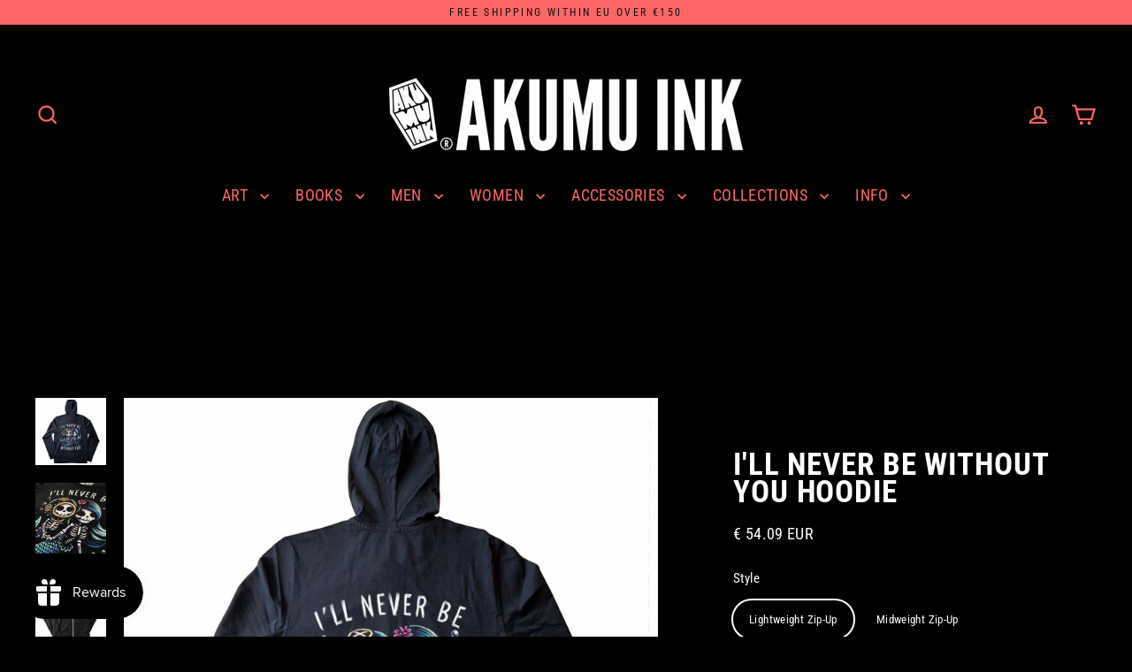

--- FILE ---
content_type: text/html; charset=utf-8
request_url: https://akumuink.com/en-de/collections/all-hoodies/products/ill-never-be-without-you-hoodie
body_size: 151454
content:
<!doctype html>
<html class="no-js" lang="en" dir="ltr">
<head>
	
	
  <meta charset="utf-8">
  <meta http-equiv="X-UA-Compatible" content="IE=edge">
  <meta name="viewport" content="width=device-width,initial-scale=1">
  <meta name="theme-color" content="#ff6666">
  <link rel="canonical" href="https://akumuink.com/en-de/products/ill-never-be-without-you-hoodie">
  <link rel="preconnect" href="https://cdn.shopify.com" crossorigin>
  <link rel="preconnect" href="https://fonts.shopifycdn.com" crossorigin>
  <link rel="dns-prefetch" href="https://productreviews.shopifycdn.com">
  <link rel="dns-prefetch" href="https://ajax.googleapis.com">
  <link rel="dns-prefetch" href="https://maps.googleapis.com">
  <link rel="dns-prefetch" href="https://maps.gstatic.com"><link rel="shortcut icon" href="//akumuink.com/cdn/shop/files/fav-icon_32x32.jpg?v=1613156793" type="image/png" /><title>I&#39;ll Never Be Without You Hoodie
&ndash; Akumu Ink Clothing
</title>
<meta name="description" content="This design features hand-drawn artwork.  Gender-neutral black hoodie. Digital direct-to-garment print using eco-friendly inks. Printed to order and shipped from South Holland. Midweight ZIP-UP: Large design printed on back. Soft comfortable material (cotton/poly blend). Flat laced drawstrings with metal tips. Metal zi"><meta property="og:site_name" content="Akumu Ink Clothing">
  <meta property="og:url" content="https://akumuink.com/en-de/products/ill-never-be-without-you-hoodie">
  <meta property="og:title" content="I&#39;ll Never Be Without You Hoodie">
  <meta property="og:type" content="product">
  <meta property="og:description" content="This design features hand-drawn artwork.  Gender-neutral black hoodie. Digital direct-to-garment print using eco-friendly inks. Printed to order and shipped from South Holland. Midweight ZIP-UP: Large design printed on back. Soft comfortable material (cotton/poly blend). Flat laced drawstrings with metal tips. Metal zi"><meta property="og:image" content="http://akumuink.com/cdn/shop/files/25HZ13_1200x1200.jpg?v=1714731467"><meta property="og:image" content="http://akumuink.com/cdn/shop/files/25TM13b_1200x1200.jpg?v=1715174080"><meta property="og:image" content="http://akumuink.com/cdn/shop/files/ZipFront_e3b4b737-e164-42e4-8921-7a184a85942f_1200x1200.webp?v=1767960740">
  <meta property="og:image:secure_url" content="https://akumuink.com/cdn/shop/files/25HZ13_1200x1200.jpg?v=1714731467"><meta property="og:image:secure_url" content="https://akumuink.com/cdn/shop/files/25TM13b_1200x1200.jpg?v=1715174080"><meta property="og:image:secure_url" content="https://akumuink.com/cdn/shop/files/ZipFront_e3b4b737-e164-42e4-8921-7a184a85942f_1200x1200.webp?v=1767960740">
  <meta name="twitter:site" content="@">
  <meta name="twitter:card" content="summary_large_image">
  <meta name="twitter:title" content="I'll Never Be Without You Hoodie">
  <meta name="twitter:description" content="This design features hand-drawn artwork.  Gender-neutral black hoodie. Digital direct-to-garment print using eco-friendly inks. Printed to order and shipped from South Holland. Midweight ZIP-UP: Large design printed on back. Soft comfortable material (cotton/poly blend). Flat laced drawstrings with metal tips. Metal zi">
<script async crossorigin fetchpriority="high" src="/cdn/shopifycloud/importmap-polyfill/es-modules-shim.2.4.0.js"></script>
<script type="importmap">
{
  "imports": {
    "element.base-media": "//akumuink.com/cdn/shop/t/100/assets/element.base-media.js?v=61305152781971747521767193041",
    "element.image.parallax": "//akumuink.com/cdn/shop/t/100/assets/element.image.parallax.js?v=59188309605188605141767193041",
    "element.model": "//akumuink.com/cdn/shop/t/100/assets/element.model.js?v=104979259955732717291767193042",
    "element.quantity-selector": "//akumuink.com/cdn/shop/t/100/assets/element.quantity-selector.js?v=68208048201360514121767193043",
    "element.text.rte": "//akumuink.com/cdn/shop/t/100/assets/element.text.rte.js?v=28194737298593644281767193043",
    "element.video": "//akumuink.com/cdn/shop/t/100/assets/element.video.js?v=110560105447302630031767193044",
    "is-land": "//akumuink.com/cdn/shop/t/100/assets/is-land.min.js?v=92343381495565747271767193089",
    "util.misc": "//akumuink.com/cdn/shop/t/100/assets/util.misc.js?v=117964846174238173191767193111",
    "util.product-loader": "//akumuink.com/cdn/shop/t/100/assets/util.product-loader.js?v=71947287259713254281767193112",
    "util.resource-loader": "//akumuink.com/cdn/shop/t/100/assets/util.resource-loader.js?v=81301169148003274841767193112",
    "vendor.in-view": "//akumuink.com/cdn/shop/t/100/assets/vendor.in-view.js?v=126891093837844970591767193114"
  }
}
</script><script type="module" src="//akumuink.com/cdn/shop/t/100/assets/is-land.min.js?v=92343381495565747271767193089"></script>
<script>window.performance && window.performance.mark && window.performance.mark('shopify.content_for_header.start');</script><meta name="google-site-verification" content="XexXPzwNZktc2afHn1xA1rzQxGCtoywyRDy6kAD5m1w">
<meta id="shopify-digital-wallet" name="shopify-digital-wallet" content="/5157189/digital_wallets/dialog">
<meta name="shopify-checkout-api-token" content="364433a5aeacac8ff8daca18249950ce">
<meta id="in-context-paypal-metadata" data-shop-id="5157189" data-venmo-supported="false" data-environment="production" data-locale="en_US" data-paypal-v4="true" data-currency="EUR">
<link rel="alternate" hreflang="x-default" href="https://akumuink.com/products/ill-never-be-without-you-hoodie">
<link rel="alternate" hreflang="en" href="https://akumuink.com/products/ill-never-be-without-you-hoodie">
<link rel="alternate" hreflang="de" href="https://akumuink.com/de/products/ill-never-be-without-you-hoodie">
<link rel="alternate" hreflang="fr" href="https://akumuink.com/fr/products/ill-never-be-without-you-hoodie">
<link rel="alternate" hreflang="nl" href="https://akumuink.com/nl/products/ill-never-be-without-you-hoodie">
<link rel="alternate" hreflang="en-DE" href="https://akumuink.com/en-de/products/ill-never-be-without-you-hoodie">
<link rel="alternate" type="application/json+oembed" href="https://akumuink.com/en-de/products/ill-never-be-without-you-hoodie.oembed">
<script async="async" src="/checkouts/internal/preloads.js?locale=en-DE"></script>
<script id="apple-pay-shop-capabilities" type="application/json">{"shopId":5157189,"countryCode":"NL","currencyCode":"EUR","merchantCapabilities":["supports3DS"],"merchantId":"gid:\/\/shopify\/Shop\/5157189","merchantName":"Akumu Ink Clothing","requiredBillingContactFields":["postalAddress","email","phone"],"requiredShippingContactFields":["postalAddress","email","phone"],"shippingType":"shipping","supportedNetworks":["visa","maestro","masterCard","amex"],"total":{"type":"pending","label":"Akumu Ink Clothing","amount":"1.00"},"shopifyPaymentsEnabled":true,"supportsSubscriptions":true}</script>
<script id="shopify-features" type="application/json">{"accessToken":"364433a5aeacac8ff8daca18249950ce","betas":["rich-media-storefront-analytics"],"domain":"akumuink.com","predictiveSearch":true,"shopId":5157189,"locale":"en"}</script>
<script>var Shopify = Shopify || {};
Shopify.shop = "akumuink.myshopify.com";
Shopify.locale = "en";
Shopify.currency = {"active":"EUR","rate":"1.0"};
Shopify.country = "DE";
Shopify.theme = {"name":"Updated copy of Copy of Streamline Jan 2025","id":186682245446,"schema_name":"Streamline","schema_version":"7.1.0","theme_store_id":872,"role":"main"};
Shopify.theme.handle = "null";
Shopify.theme.style = {"id":null,"handle":null};
Shopify.cdnHost = "akumuink.com/cdn";
Shopify.routes = Shopify.routes || {};
Shopify.routes.root = "/en-de/";</script>
<script type="module">!function(o){(o.Shopify=o.Shopify||{}).modules=!0}(window);</script>
<script>!function(o){function n(){var o=[];function n(){o.push(Array.prototype.slice.apply(arguments))}return n.q=o,n}var t=o.Shopify=o.Shopify||{};t.loadFeatures=n(),t.autoloadFeatures=n()}(window);</script>
<script id="shop-js-analytics" type="application/json">{"pageType":"product"}</script>
<script defer="defer" async type="module" src="//akumuink.com/cdn/shopifycloud/shop-js/modules/v2/client.init-shop-cart-sync_BApSsMSl.en.esm.js"></script>
<script defer="defer" async type="module" src="//akumuink.com/cdn/shopifycloud/shop-js/modules/v2/chunk.common_CBoos6YZ.esm.js"></script>
<script type="module">
  await import("//akumuink.com/cdn/shopifycloud/shop-js/modules/v2/client.init-shop-cart-sync_BApSsMSl.en.esm.js");
await import("//akumuink.com/cdn/shopifycloud/shop-js/modules/v2/chunk.common_CBoos6YZ.esm.js");

  window.Shopify.SignInWithShop?.initShopCartSync?.({"fedCMEnabled":true,"windoidEnabled":true});

</script>
<script>(function() {
  var isLoaded = false;
  function asyncLoad() {
    if (isLoaded) return;
    isLoaded = true;
    var urls = ["https:\/\/cdn.jsdelivr.net\/gh\/apphq\/slidecart-dist@master\/slidecarthq-forward.js?4\u0026shop=akumuink.myshopify.com","https:\/\/cks3.amplifiedcdn.com\/ckjs.production.min.js?unique_id=akumuink.myshopify.com\u0026shop=akumuink.myshopify.com","https:\/\/cdn.logbase.io\/lb-upsell-wrapper.js?shop=akumuink.myshopify.com","https:\/\/ccjs.amplifiedcdn.com\/ccjs.umd.js?unique_id=akumuink.myshopify.com\u0026shop=akumuink.myshopify.com"];
    for (var i = 0; i < urls.length; i++) {
      var s = document.createElement('script');
      s.type = 'text/javascript';
      s.async = true;
      s.src = urls[i];
      var x = document.getElementsByTagName('script')[0];
      x.parentNode.insertBefore(s, x);
    }
  };
  if(window.attachEvent) {
    window.attachEvent('onload', asyncLoad);
  } else {
    window.addEventListener('load', asyncLoad, false);
  }
})();</script>
<script id="__st">var __st={"a":5157189,"offset":3600,"reqid":"e7477a6b-b4e6-42ba-b847-c4dbd8c71ab9-1768862921","pageurl":"akumuink.com\/en-de\/collections\/all-hoodies\/products\/ill-never-be-without-you-hoodie","u":"8b3cf693a66a","p":"product","rtyp":"product","rid":8939344462150};</script>
<script>window.ShopifyPaypalV4VisibilityTracking = true;</script>
<script id="captcha-bootstrap">!function(){'use strict';const t='contact',e='account',n='new_comment',o=[[t,t],['blogs',n],['comments',n],[t,'customer']],c=[[e,'customer_login'],[e,'guest_login'],[e,'recover_customer_password'],[e,'create_customer']],r=t=>t.map((([t,e])=>`form[action*='/${t}']:not([data-nocaptcha='true']) input[name='form_type'][value='${e}']`)).join(','),a=t=>()=>t?[...document.querySelectorAll(t)].map((t=>t.form)):[];function s(){const t=[...o],e=r(t);return a(e)}const i='password',u='form_key',d=['recaptcha-v3-token','g-recaptcha-response','h-captcha-response',i],f=()=>{try{return window.sessionStorage}catch{return}},m='__shopify_v',_=t=>t.elements[u];function p(t,e,n=!1){try{const o=window.sessionStorage,c=JSON.parse(o.getItem(e)),{data:r}=function(t){const{data:e,action:n}=t;return t[m]||n?{data:e,action:n}:{data:t,action:n}}(c);for(const[e,n]of Object.entries(r))t.elements[e]&&(t.elements[e].value=n);n&&o.removeItem(e)}catch(o){console.error('form repopulation failed',{error:o})}}const l='form_type',E='cptcha';function T(t){t.dataset[E]=!0}const w=window,h=w.document,L='Shopify',v='ce_forms',y='captcha';let A=!1;((t,e)=>{const n=(g='f06e6c50-85a8-45c8-87d0-21a2b65856fe',I='https://cdn.shopify.com/shopifycloud/storefront-forms-hcaptcha/ce_storefront_forms_captcha_hcaptcha.v1.5.2.iife.js',D={infoText:'Protected by hCaptcha',privacyText:'Privacy',termsText:'Terms'},(t,e,n)=>{const o=w[L][v],c=o.bindForm;if(c)return c(t,g,e,D).then(n);var r;o.q.push([[t,g,e,D],n]),r=I,A||(h.body.append(Object.assign(h.createElement('script'),{id:'captcha-provider',async:!0,src:r})),A=!0)});var g,I,D;w[L]=w[L]||{},w[L][v]=w[L][v]||{},w[L][v].q=[],w[L][y]=w[L][y]||{},w[L][y].protect=function(t,e){n(t,void 0,e),T(t)},Object.freeze(w[L][y]),function(t,e,n,w,h,L){const[v,y,A,g]=function(t,e,n){const i=e?o:[],u=t?c:[],d=[...i,...u],f=r(d),m=r(i),_=r(d.filter((([t,e])=>n.includes(e))));return[a(f),a(m),a(_),s()]}(w,h,L),I=t=>{const e=t.target;return e instanceof HTMLFormElement?e:e&&e.form},D=t=>v().includes(t);t.addEventListener('submit',(t=>{const e=I(t);if(!e)return;const n=D(e)&&!e.dataset.hcaptchaBound&&!e.dataset.recaptchaBound,o=_(e),c=g().includes(e)&&(!o||!o.value);(n||c)&&t.preventDefault(),c&&!n&&(function(t){try{if(!f())return;!function(t){const e=f();if(!e)return;const n=_(t);if(!n)return;const o=n.value;o&&e.removeItem(o)}(t);const e=Array.from(Array(32),(()=>Math.random().toString(36)[2])).join('');!function(t,e){_(t)||t.append(Object.assign(document.createElement('input'),{type:'hidden',name:u})),t.elements[u].value=e}(t,e),function(t,e){const n=f();if(!n)return;const o=[...t.querySelectorAll(`input[type='${i}']`)].map((({name:t})=>t)),c=[...d,...o],r={};for(const[a,s]of new FormData(t).entries())c.includes(a)||(r[a]=s);n.setItem(e,JSON.stringify({[m]:1,action:t.action,data:r}))}(t,e)}catch(e){console.error('failed to persist form',e)}}(e),e.submit())}));const S=(t,e)=>{t&&!t.dataset[E]&&(n(t,e.some((e=>e===t))),T(t))};for(const o of['focusin','change'])t.addEventListener(o,(t=>{const e=I(t);D(e)&&S(e,y())}));const B=e.get('form_key'),M=e.get(l),P=B&&M;t.addEventListener('DOMContentLoaded',(()=>{const t=y();if(P)for(const e of t)e.elements[l].value===M&&p(e,B);[...new Set([...A(),...v().filter((t=>'true'===t.dataset.shopifyCaptcha))])].forEach((e=>S(e,t)))}))}(h,new URLSearchParams(w.location.search),n,t,e,['guest_login'])})(!0,!0)}();</script>
<script integrity="sha256-4kQ18oKyAcykRKYeNunJcIwy7WH5gtpwJnB7kiuLZ1E=" data-source-attribution="shopify.loadfeatures" defer="defer" src="//akumuink.com/cdn/shopifycloud/storefront/assets/storefront/load_feature-a0a9edcb.js" crossorigin="anonymous"></script>
<script data-source-attribution="shopify.dynamic_checkout.dynamic.init">var Shopify=Shopify||{};Shopify.PaymentButton=Shopify.PaymentButton||{isStorefrontPortableWallets:!0,init:function(){window.Shopify.PaymentButton.init=function(){};var t=document.createElement("script");t.src="https://akumuink.com/cdn/shopifycloud/portable-wallets/latest/portable-wallets.en.js",t.type="module",document.head.appendChild(t)}};
</script>
<script data-source-attribution="shopify.dynamic_checkout.buyer_consent">
  function portableWalletsHideBuyerConsent(e){var t=document.getElementById("shopify-buyer-consent"),n=document.getElementById("shopify-subscription-policy-button");t&&n&&(t.classList.add("hidden"),t.setAttribute("aria-hidden","true"),n.removeEventListener("click",e))}function portableWalletsShowBuyerConsent(e){var t=document.getElementById("shopify-buyer-consent"),n=document.getElementById("shopify-subscription-policy-button");t&&n&&(t.classList.remove("hidden"),t.removeAttribute("aria-hidden"),n.addEventListener("click",e))}window.Shopify?.PaymentButton&&(window.Shopify.PaymentButton.hideBuyerConsent=portableWalletsHideBuyerConsent,window.Shopify.PaymentButton.showBuyerConsent=portableWalletsShowBuyerConsent);
</script>
<script data-source-attribution="shopify.dynamic_checkout.cart.bootstrap">document.addEventListener("DOMContentLoaded",(function(){function t(){return document.querySelector("shopify-accelerated-checkout-cart, shopify-accelerated-checkout")}if(t())Shopify.PaymentButton.init();else{new MutationObserver((function(e,n){t()&&(Shopify.PaymentButton.init(),n.disconnect())})).observe(document.body,{childList:!0,subtree:!0})}}));
</script>
<link id="shopify-accelerated-checkout-styles" rel="stylesheet" media="screen" href="https://akumuink.com/cdn/shopifycloud/portable-wallets/latest/accelerated-checkout-backwards-compat.css" crossorigin="anonymous">
<style id="shopify-accelerated-checkout-cart">
        #shopify-buyer-consent {
  margin-top: 1em;
  display: inline-block;
  width: 100%;
}

#shopify-buyer-consent.hidden {
  display: none;
}

#shopify-subscription-policy-button {
  background: none;
  border: none;
  padding: 0;
  text-decoration: underline;
  font-size: inherit;
  cursor: pointer;
}

#shopify-subscription-policy-button::before {
  box-shadow: none;
}

      </style>

<script>window.performance && window.performance.mark && window.performance.mark('shopify.content_for_header.end');</script>

  <script>
    var theme = {
      stylesheet: "//akumuink.com/cdn/shop/t/100/assets/theme.css?v=77265755054201907581767211664",
      template: "product.hoodies",
      routes: {
        home: "/en-de",
        cart: "/en-de/cart.js",
        cartPage: "/en-de/cart",
        cartAdd: "/en-de/cart/add.js",
        cartChange: "/en-de/cart/change.js",
        predictiveSearch: "/en-de/search/suggest"
      },
      strings: {
        addToCart: "Add to cart",
        soldOut: "Sold Out",
        unavailable: "Unavailable",
        regularPrice: "Regular price",
        salePrice: "Sale price",
        inStockLabel: "In stock, ready to ship",
        oneStockLabel: "Low stock - [count] item left",
        otherStockLabel: "Low stock - [count] items left",
        willNotShipUntil: "Ready to ship [date]",
        willBeInStockAfter: "Back in stock [date]",
        waitingForStock: "Backordered, shipping soon",
        cartItems: "[count] items",
        cartConfirmDelete: "Are you sure you want to remove this item?",
        cartTermsConfirmation: "You must agree with the terms and conditions of sales to check out",
        maxQuantity: "You can only have [quantity] of [title] in your cart."
      },
      settings: {
        cartType: "drawer",
        isCustomerTemplate: false,
        moneyFormat: "\u003cspan class=money\u003e€ {{amount}} EUR\u003c\/span\u003e",
        quickView: false,
        hoverProductGrid: true,
        themeName: 'Streamline',
        themeVersion: "7.1.0",
        predictiveSearchType: null,
      }
    };

    document.documentElement.className = document.documentElement.className.replace('no-js', 'js');
  </script><style data-shopify>:root {
    --typeHeaderPrimary: "Roboto Condensed";
    --typeHeaderFallback: sans-serif;
    --typeHeaderSize: 35px;
    --typeHeaderStyle: normal;
    --typeHeaderWeight: 700;
    --typeHeaderLineHeight: 0.9;
    --typeHeaderSpacing: 0.025em;

    --typeBasePrimary:"Roboto Condensed";
    --typeBaseFallback:sans-serif;
    --typeBaseSize: 15px;
    --typeBaseWeight: 400;
    --typeBaseStyle: normal;
    --typeBaseSpacing: 0.025em;
    --typeBaseLineHeight: 1.3;

    
      --buttonRadius: 35px;
    

    --iconWeight: 5px;
    --iconLinecaps: miter;

    --colorAlt: #242424;
    --colorAltText: #ffffff;

    --colorAnnouncement: #ff6666;
    --colorAnnouncementText: #111111;

    --colorBody: #000000;
    --colorBodyAlpha05: rgba(0, 0, 0, 0.05);
    --colorBodyLightDim: #000000;
    --colorBodyMediumDim: #000000;
    --colorBodyDim: #000000;

    --colorBtnPrimary: #ff6666;
    --colorBtnPrimaryText: #000000;
    --colorBtnPrimaryBgTransition: background 0.15s ease;
    --colorBtnPrimaryActive: #ffcccc;

    --colorCartDot: #ff6666;
    --colorCartDotText: #ffffff;

    --colorDrawers: #ff6666;
    --colorDrawersDim: #ff4d4d;
    --colorDrawerText: #000000;
    --colorDrawerTextDarken: #000000;

    --colorHeroText: #ffffff;

    --colorImageOverlay: #000000;
    --colorImageOverlayOpacity: 0.03;
    --colorImageOverlayTextShadow: 0.3;

    --colorInputBg: #000000;
    --colorInputText: #ffffff;

    --colorLink: #ffffff;

    --colorModalBg: rgba(0,0,0,0.5);

    --colorNav: #000000;
    --colorNavText: #ffffff;

    --colorNewsletter: #000000;
    --colorNewsletterText: #ffffff;

    --colorSalePrice: #c12222;
    --colorSaleTag: #7c7c7c;
    --colorSaleTagText: #ffffff;

    --colorTextBody: #ffffff;
    --colorTextBodyAlpha005: rgba(255, 255, 255, 0.05);
    --colorTextBodyAlpha008: rgba(255, 255, 255, 0.08);
    --colorTextBodyAlpha01: rgba(255, 255, 255, 0.1);
    --colorTextBodyAlpha035: rgba(255, 255, 255, 0.35);
    --colorTextBodyAlpha05: rgba(255, 255, 255, 0.5);

    --colorSmallImageBg: #000000;
    --colorLargeImageBg: #000000;

    --productImageScatter: false;

    --urlIcoSelect: url(//akumuink.com/cdn/shop/t/100/assets/ico-select.svg);

    --sizeChartMargin: 30px 0;
    --sizeChartIconMargin: 5px;

    --newsletterReminderPadding: 30px 35px;

    /*Shop Pay Installments*/
    --color-body-text: #ffffff;
    --color-body: #000000;
    --color-bg: #000000;
  }

  
    .site-nav__thumb-cart {
      border-left: 1px solid rgba(255,255,255,0.3);
    }
  

  .hero {
    background-image: linear-gradient(100deg, #000000 40%, #212121 63%, #000000 79%);
  }

  .placeholder-content,
  .image-wrap,
  .skrim__link,
  .pswp__img--placeholder {
    background-image: linear-gradient(100deg, #000000 40%, #000000 63%, #000000 79%);
  }</style><style>
  @font-face {
  font-family: "Roboto Condensed";
  font-weight: 700;
  font-style: normal;
  font-display: swap;
  src: url("//akumuink.com/cdn/fonts/roboto_condensed/robotocondensed_n7.0c73a613503672be244d2f29ab6ddd3fc3cc69ae.woff2") format("woff2"),
       url("//akumuink.com/cdn/fonts/roboto_condensed/robotocondensed_n7.ef6ece86ba55f49c27c4904a493c283a40f3a66e.woff") format("woff");
}

  @font-face {
  font-family: "Roboto Condensed";
  font-weight: 400;
  font-style: normal;
  font-display: swap;
  src: url("//akumuink.com/cdn/fonts/roboto_condensed/robotocondensed_n4.01812de96ca5a5e9d19bef3ca9cc80dd1bf6c8b8.woff2") format("woff2"),
       url("//akumuink.com/cdn/fonts/roboto_condensed/robotocondensed_n4.3930e6ddba458dc3cb725a82a2668eac3c63c104.woff") format("woff");
}


  @font-face {
  font-family: "Roboto Condensed";
  font-weight: 700;
  font-style: normal;
  font-display: swap;
  src: url("//akumuink.com/cdn/fonts/roboto_condensed/robotocondensed_n7.0c73a613503672be244d2f29ab6ddd3fc3cc69ae.woff2") format("woff2"),
       url("//akumuink.com/cdn/fonts/roboto_condensed/robotocondensed_n7.ef6ece86ba55f49c27c4904a493c283a40f3a66e.woff") format("woff");
}

  @font-face {
  font-family: "Roboto Condensed";
  font-weight: 400;
  font-style: italic;
  font-display: swap;
  src: url("//akumuink.com/cdn/fonts/roboto_condensed/robotocondensed_i4.05c7f163ad2c00a3c4257606d1227691aff9070b.woff2") format("woff2"),
       url("//akumuink.com/cdn/fonts/roboto_condensed/robotocondensed_i4.04d9d87e0a45b49fc67a5b9eb5059e1540f5cda3.woff") format("woff");
}

  @font-face {
  font-family: "Roboto Condensed";
  font-weight: 700;
  font-style: italic;
  font-display: swap;
  src: url("//akumuink.com/cdn/fonts/roboto_condensed/robotocondensed_i7.bed9f3a01efda68cdff8b63e6195c957a0da68cb.woff2") format("woff2"),
       url("//akumuink.com/cdn/fonts/roboto_condensed/robotocondensed_i7.9ca5759a0bcf75a82b270218eab4c83ec254abf8.woff") format("woff");
}


  body,
  input,
  textarea,
  button,
  select {
    -webkit-font-smoothing: antialiased;
    -webkit-text-size-adjust: 100%;
    text-rendering: optimizeSpeed;
    font-family: var(--typeBasePrimary), var(--typeBaseFallback);
    font-size: calc(var(--typeBaseSize) * 0.85);
    font-weight: var(--typeBaseWeight);
    font-style: var(--typeBaseStyle);
    letter-spacing: var(--typeBaseSpacing);
    line-height: var(--typeBaseLineHeight);
  }

  @media only screen and (min-width: 769px) {
    body,
    input,
    textarea,
    button,
    select {
      font-size: var(--typeBaseSize);
    }
  }

  .page-container,
  .overscroll-loader {
    display: none;
  }

  h1, .h1,
  h3, .h3,
  h4, .h4,
  h5, .h5,
  h6, .h6,
  .section-header__title {
    font-family: var(--typeHeaderPrimary), var(--typeHeaderFallback);
    font-weight: var(--typeHeaderWeight);
    font-style: normal;
    letter-spacing: var(--typeHeaderSpacing);
    line-height: var(--typeHeaderLineHeight);
    word-break: break-word;

    
      text-transform: uppercase;
    
  }

  h2, .h2 {
    font-family: var(--typeBasePrimary), var(--typeBaseFallback);
    font-weight: var(--typeBaseWeight);
    letter-spacing: var(--typeBaseSpacing);
    line-height: var(--typeBaseLineHeight);
  }

  
  @keyframes pulse-fade {
    0% {
      opacity: 0;
    }
    50% {
      opacity: 1;
    }
    100% {
      opacity: 0;
    }
  }

  .splash-screen {
    box-sizing: border-box;
    display: flex;
    position: fixed;
    left: 0;
    top: 0;
    right: 0;
    bottom: 0;
    align-items: center;
    justify-content: center;
    z-index: 10001;
    background-color: #000000;
  }

  .splash-screen__loader {
    max-width: 100px;
  }

  @media only screen and (min-width: 769px) {
    .splash-screen__loader {
      max-width: 100px;
    }
  }

  .splash-screen img {
    display: block;
    max-width: 100%;
    border: 0 none;
    height: auto;
    animation: pulse-fade 0.4s infinite linear;
  }

  .loader-text {
    letter-spacing: 0.2em;
    font-size: 1.5em;
    text-transform: uppercase;
    animation: pulse-fade 0.4s infinite linear;
  }

  .loader-logo {
    display: none;
    position: fixed;
    left: 0;
    top: 0;
    right: 0;
    bottom: 0;
    align-items: center;
    justify-content: center;
    background-color: #000000;
    z-index: 6000;
  }

  .loader-logo__img {
    display: block;
  }

  .transition-body {
    opacity: 0;
  }

  .btn--loading span:after {
    content: "Loading";
  }
</style>
<link href="//akumuink.com/cdn/shop/t/100/assets/theme.css?v=77265755054201907581767211664" rel="stylesheet" type="text/css" media="all" />

  <style data-shopify>
    :root {
      /* Root Variables */
      /* ========================= */
      --root-color-primary: #ffffff;
      --color-primary: #ffffff;
      --root-color-secondary: #000000;
      --color-secondary: #000000;
      --color-sale-tag: #7c7c7c;
      --color-sale-tag-text: #ffffff;
      --color-sale-price: #c12222;
      --layout-section-padding-block: 3rem;
      --layout-section-max-inline-size: 1220px;

      /* Text */
      /* ========================= */

      /* Body Font Styles */
      --element-text-font-family--body: "Roboto Condensed";
      --element-text-font-family-fallback--body: sans-serif;
      --element-text-font-weight--body: 400;
      --element-text-letter-spacing--body: 0.025em;
      --element-text-text-transform--body: none;

      /* Body Font Sizes */
      --element-text-font-size--body: initial;
      --element-text-font-size--body-xs: 11px;
      --element-text-font-size--body-sm: 13px;
      --element-text-font-size--body-md: 15px;
      --element-text-font-size--body-lg: 17px;

      /* Body Line Heights */
      --element-text-line-height--body: 1.3;

      /* Heading Font Styles */
      --element-text-font-family--heading: "Roboto Condensed";
      --element-text-font-family-fallback--heading: sans-serif;
      --element-text-font-weight--heading: 700;
      --element-text-letter-spacing--heading: 0.025em;

      
      --element-text-text-transform--heading: uppercase;
       


      /* Heading Font Sizes */
      --element-text-font-size--heading-2xl: 51px;
      --element-text-font-size--heading-xl: 35px;
      --element-text-font-size--heading-lg: 29px;
      --element-text-font-size--heading-md: 27px;
      --element-text-font-size--heading-sm: 21px;
      --element-text-font-size--heading-xs: 19px;

      /* Heading Line Heights */
      --element-text-line-height--heading: 0.9;


      /* Buttons */
      /* ========================= */
      
          --element-button-radius: 50px;
      

      /* Base Color Variables */
      --element-button-color-primary: #ff6666;
      --element-button-color-secondary: #000000;
      --element-button-shade-border: 100%;

      /* Hover State Variables */
      --element-button-shade-background--hover: 0%;
      --element-button-shade-border--hover: 100%;
      --element-button-border-width--focus: var(--size-0-25);

      /* Focus State Variables */
      --element-button-color-focus: var(--color-focus);

      /* Inputs */
      /* ========================= */
      --element-input-box-shadow-shade: 100%;
      
      /* Hover State Variables */
      --element-input-background-shade--hover: 0%;
      --element-input-box-shadow-shade--focus: 100%;
      --element-input-box-shadow-shade--active: 100%;
      

      --element-input-box-shadow-spread-radius--hover: 1px;
      --element-input-box-shadow-spread-radius--active: 1px;
      --element-input-box-shadow-spread-radius--focus: 1px;

    }

    element-select {
      --element-button-color-primary: #ffffff;
      --element-button-color-secondary: #000000;
    }

    [data-button_type_style="caps"] .element-button .element-text {
      --element-text-font-size: var(--element-text-font-size--body-sm);
      --element-text-letter-spacing: 0.2em;
      --element-text-text-transform: uppercase;
    }

    .element-button.element-button--inverted {
      --element-button-color-primary: #ffffff;
      --element-button-color-secondary: #000000;
    }

    [data-button_style=shadow] .element-button.element-button--inverted[type="submit"] {
      background-color: var(--colorBody);
      border: 2px solid;
      border-color: var(--colorTextBody);
      box-shadow: 5px 5px 0 0 var(--colorTextBody);
      margin-bottom: 5px;
      transition: transform 0.05s, box-shadow 0.05s;
    }
  </style>
<link rel="stylesheet" href="//akumuink.com/cdn/shop/t/100/assets/country-flags.css"><script src="//akumuink.com/cdn/shop/t/100/assets/vendor-v6.js" defer="defer"></script>
  <script src="//akumuink.com/cdn/shop/t/100/assets/theme.js?v=181491663414021565501767193111" defer="defer"></script>
<!-- BEGIN app block: shopify://apps/pandectes-gdpr/blocks/banner/58c0baa2-6cc1-480c-9ea6-38d6d559556a -->
  
    
      <!-- TCF is active, scripts are loaded above -->
      
      <script>
        
          window.PandectesSettings = {"store":{"id":5157189,"plan":"basic","theme":"Updated copy of Copy of Streamline Jan 2025","primaryLocale":"en","adminMode":false,"headless":false,"storefrontRootDomain":"","checkoutRootDomain":"","storefrontAccessToken":""},"tsPublished":1767211977,"declaration":{"showPurpose":false,"showProvider":false,"showDateGenerated":false},"language":{"unpublished":[],"languageMode":"Multilingual","fallbackLanguage":"en","languageDetection":"browser","languagesSupported":["bg","hr","cs","da","nl","et","fi","fr","de","el","hu","ga","it","lv","lt","mt","pl","pt","ro","sk","sl","es","sv"]},"texts":{"managed":{"headerText":{"bg":"Ние уважаваме вашата поверителност","cs":"Respektujeme vaše soukromí","da":"Vi respekterer dit privatliv","de":"Wir respektieren deine Privatsphäre","el":"Σεβόμαστε το απόρρητό σας","en":"We respect your privacy","es":"Respetamos tu privacidad","et":"Austame teie privaatsust","fi":"Kunnioitamme yksityisyyttäsi","fr":"Nous respectons votre vie privée","ga":"Tá meas againn ar do phríobháideacht","hr":"Poštujemo vašu privatnost","hu":"Tiszteletben tartjuk az Ön személyes adatait","it":"Rispettiamo la tua privacy","lt":"Mes gerbiame jūsų privatumą","lv":"Mēs cienām jūsu privātumu","mt":"Aħna nirrispettaw il-privatezza tiegħek","nl":"We respecteren uw privacy","pl":"Szanujemy twoją prywatność","pt":"Nós respeitamos sua privacidade","ro":"Respectăm confidențialitatea dvs.","sk":"Rešpektujeme vaše súkromie","sl":"Spoštujemo vašo zasebnost","sv":"Vi respekterar din integritet"},"consentText":{"bg":"Този сайт използва \"бисквитки\" за по-добра функционалност.","cs":"Tato webová stránka používá cookies, aby vám umožnila co nejlepší zážitek z našich webových stránek.","da":"Vi anvender cookies for at sikre at vi giver dig den bedst mulige oplevelse af vores website.","de":"Diese Website verwendet Cookies, um sicherzustellen, dass Sie die beste Erfahrung auf unserer Website erhalten.","el":"Αυτός ο ιστότοπος χρησιμοποιεί cookies για να βελτιώσει την εμπειρία του χρήστη.","en":"This website uses cookies to ensure you get the best experience.","es":"Este sitio web utiliza cookies para garantizar que obtenga la mejor experiencia en nuestro sitio web.","et":"Meie veebileht kasutab parema kasutajakogemuse tagamiseks küpsiseid.","fi":"Verkkosivustollamme käytetään evästeitä käyttäjäkokemuksen parantamiseksi.","fr":"Ce site utilise des cookies pour vous garantir la meilleure expérience sur notre site.","ga":"Úsáideann an suíomh seo fianáin áitiúla chun taithí mhaith ar líne a thabhairt duit.","hr":"Ove internetske stranice koriste kolačiće (tzv. cookies) za pružanje boljeg korisničkog iskustva i funkcionalnosti.","hu":"Weboldalunkon a felhasználói élmény növelésének érdekében sütiket használunk.","it":"Utilizziamo i cookie per essere sicuri che tu possa avere la migliore esperienza sul nostro sito.","lt":"Siekdami užtikrinti geriausią Jūsų naršymo patirtį, šioje svetainėje naudojame slapukus (angl. cookies).","lv":"Lai nodrošinātu vislabāko If interneta lapas darbību, mēs izmantojam sīkdatnes.","mt":"Dan is-sit juża cookies biex itejjeb l-esperjenza tiegħek tal-ibbrawżjar.","nl":"Onze website maakt gebruik van cookies om u een optimale gebruikservaring te bieden.","pl":"Ta strona wykorzystuje pliki cookie dla lepszego działania serwisu.","pt":"O nosso website usa cookies para ajudar a melhorar a sua experiência de utilização.","ro":"Această pagină web folosește cookie-uri pentru a îmbunătăți experiența de navigare și a asigura funcționalițăți adiționale.","sk":"Pre zlepšovanie vášho zážitku na našich stránkach používame cookies.","sl":"Spletno mesto uporablja piškotke, s katerimi izboljšujemo uporabniško izkušnjo.","sv":"Den här webbplatsen använder cookies för att ge dig en bättre upplevelse av webbplatsen."},"linkText":{"bg":"Научете повече","cs":"Více informací","da":"Læs mere","de":"Mehr erfahren","el":"Διαβάστε περισσότερα","en":"Learn more.","es":"Leer más","et":"Rohkem infot","fi":"Lue lisää","fr":"En savoir plus","ga":"Léigh níos mó","hr":"Pročitaj više","hu":"További információ","it":"Scopri di più","lt":"Daugiau informacijos","lv":"Lasīt vairāk","mt":"Aktar informazzjoni","nl":"Meer info","pl":"Dowiedz się więcej","pt":"Saiba mais","ro":"Citeste mai mult","sk":"Viac informácií","sl":"Preberi več","sv":"Läs mer"},"imprintText":{"bg":"Отпечатък","cs":"Otisk","da":"Aftryk","de":"Impressum","el":"Αποτύπωμα","en":"Imprint","es":"Imprimir","et":"Imprint","fi":"Jälki","fr":"Imprimer","ga":"Imprint","hr":"Otisak","hu":"Impresszum","it":"Impronta","lt":"Įspaudas","lv":"Nospiedums","mt":"Imprint","nl":"Afdruk","pl":"Odcisk","pt":"Imprimir","ro":"Imprima","sk":"odtlačok","sl":"Odtis","sv":"Avtryck"},"googleLinkText":{"bg":"Условия за поверителност на Google","cs":"Zásady ochrany soukromí Google","da":"Googles privatlivsbetingelser","de":"Googles Datenschutzbestimmungen","el":"Όροι απορρήτου της Google","en":"Google's Privacy Terms","es":"Términos de privacidad de Google","et":"Google'i privaatsustingimused","fi":"Googlen tietosuojaehdot","fr":"Conditions de confidentialité de Google","ga":"Téarmaí Príobháideachta Google","hr":"Googleovi uvjeti privatnosti","hu":"Google adatvédelmi feltételei","it":"Termini sulla privacy di Google","lt":"Google privatumo sąlygos","lv":"Google konfidencialitātes noteikumi","mt":"Termini tal-Privatezza ta' Google","nl":"Privacyvoorwaarden van Google","pl":"Warunki prywatności Google","pt":"Termos de Privacidade do Google","ro":"Termenii de confidențialitate Google","sk":"Podmienky ochrany súkromia Google","sl":"Googlov pravilnik o zasebnosti","sv":"Googles sekretessvillkor"},"allowButtonText":{"bg":"приемам","cs":"Přijmout","da":"Accepter","de":"Akzeptieren","el":"Αποδέχομαι","en":"Accept","es":"Aceptar","et":"Nõus","fi":"Hyväksy","fr":"J'accepte","ga":"Glac","hr":"Prihvatiti","hu":"Elfogad","it":"Accettare","lt":"Priimti","lv":"Piekrītu","mt":"Aċċetta","nl":"Aanvaarden","pl":"Zaakceptować","pt":"Aceitar","ro":"Accept","sk":"Súhlasiť","sl":"Sprejmi","sv":"Acceptera"},"denyButtonText":{"bg":"упадък","cs":"Odmítnout","da":"Afslå","de":"Ablehnen","el":"Απορρίπτω","en":"Decline","es":"Rechazar","et":"Keelduge","fi":"Aleneminen","fr":"Je refuse","ga":"Meath","hr":"Odbiti","hu":"Hanyatlás","it":"Declino","lt":"Atsisakyti","lv":"Atteikties","mt":"Tnaqqis","nl":"Afwijzen","pl":"Upadek","pt":"Declínio","ro":"Declin","sk":"Pokles","sl":"Zavrni","sv":"Neka"},"dismissButtonText":{"bg":"Добре","cs":"OK","da":"Okay","de":"OK","el":"Εντάξει","en":"Ok","es":"Okay","et":"Okei","fi":"Kunnossa","fr":"D'accord","ga":"Ceart go leor","hr":"U redu","hu":"Rendben","it":"Ok","lt":"Gerai","lv":"Labi","mt":"Kollox sew","nl":"OK","pl":"Dobrze","pt":"Está bem","ro":"O.K","sk":"Ok","sl":"V redu","sv":"Ok"},"leaveSiteButtonText":{"bg":"Оставете този сайт","cs":"Opusťte tento web","da":"Forlad dette sted","de":"Verlasse diese Seite","el":"Αποχώρηση από αυτόν τον ιστότοπο","en":"Leave this site","es":"Dejar este sitio","et":"Lahkuge sellest saidist","fi":"Poistu tältä sivustolta","fr":"Quittez ce site","ga":"Fág an suíomh seo","hr":"Napustite ovu stranicu","hu":"Hagyja el ezt az oldalt","it":"Lascia questo sito","lt":"Palikite šią svetainę","lv":"Atstājiet šo vietni","mt":"Ħalli dan is-sit","nl":"Verlaat deze site","pl":"Opuść tę stronę","pt":"Sair deste site","ro":"Părăsește acest site","sk":"Opustiť túto stránku","sl":"Zapustite to spletno mesto","sv":"Lämna den här webbplatsen"},"preferencesButtonText":{"bg":"Предпочитания","cs":"Přednost","da":"Indstillinger","de":"Einstellungen","el":"Προτιμήσεις","en":"Preferences","es":"Preferencias","et":"Eelistused","fi":"Asetukset","fr":"Préférences","ga":"Sainroghanna","hr":"Postavke","hu":"preferenciák","it":"Preferenze","lt":"Nuostatos","lv":"Preferences","mt":"Preferenzi","nl":"Voorkeuren","pl":"Preferencje","pt":"Preferências","ro":"Preferințe","sk":"Preferencie","sl":"Nastavitve","sv":"Inställningar"},"cookiePolicyText":{"bg":"Политика за „бисквитките“","cs":"Zásady používání souborů cookie","da":"Cookie Policy","de":"Cookie-Richtlinie","el":"Πολιτική cookies","en":"Cookie policy","es":"Política de cookies","et":"Prääniku poliitika","fi":"Evästekäytäntö","fr":"Politique de cookie","ga":"Polasaí Fianán","hr":"Pravila kolačića","hu":"Cookie-házirend","it":"Gestione dei Cookie","lt":"Slapukų politika","lv":"Polityka Cookie","mt":"Politika dwar il-Cookie","nl":"Cookie beleid","pl":"Polityka Cookie","pt":"Política de Cookies","ro":"Politica cookie","sk":"Zásady používania súborov cookie","sl":"Politika piškotkov","sv":"Cookies policy"},"preferencesPopupTitleText":{"bg":"Изберете тип бисквитки, които приемате да използвате","cs":"Vyberte typ cookies, které přijímáte","da":"Vælg type cookies, du accepterer at bruge","de":"Zustimmungseinstellungen verwalten","el":"Επιλέξτε τον τύπο των cookies που αποδέχεστε χρησιμοποιώντας","en":"Manage consent preferences","es":"Elija el tipo de cookies que acepta usando","et":"Valige küpsiste tüüp, mida kasutate","fi":"Valitse evästeiden tyyppi, jonka hyväksyt","fr":"Choisissez le type de cookies que vous acceptez en utilisant","ga":"Roghnaigh cineál na bhfianán a nglacann tú leo agus tú ag úsáid","hr":"Odaberite vrstu kolačića koju prihvaćate","hu":"Válassza ki az Ön által elfogadott sütik típusát","it":"Scegli il tipo di cookie che accetti utilizzando","lt":"Pasirinkite slapukus, kuriuos sutinkate naudoti","lv":"Izvēlieties sīkdatņu veidu, kuru jūs piekrītat izmantot","mt":"Agħżel it-tip ta cookies li taċċetta li tuża","nl":"Kies het type cookies dat u accepteert","pl":"Wybierz rodzaj plików cookie, które akceptujesz","pt":"Escolha o tipo de cookies que você aceita usar","ro":"Alegeți tipul de cookie-uri pe care le acceptați să le utilizați","sk":"Vyberte typ cookies, s ktorými súhlasíte","sl":"Izberite vrsto piškotkov, ki jo uporabljate","sv":"Välj vilken typ av kakor du accepterar med"},"preferencesPopupIntroText":{"bg":"Когато посещавате някой уеб сайт, той може да съхранява или извлича информация във вашия браузър, най-вече под формата на бисквитки. Тази информация може да се отнася за вас, вашите предпочитания или вашето устройство и се използва най-вече за работа на сайта, както очаквате. Информацията обикновено не ви идентифицира пряко, но може да ви даде по-персонализирано уеб преживяване.","cs":"Když navštívíte jakýkoli web, může ukládat nebo načítat informace do vašeho prohlížeče, většinou ve formě cookies. Tyto informace se mohou týkat vás, vašich preferencí nebo zařízení a většinou se používají k tomu, aby web fungoval tak, jak očekáváte. Tyto informace vás obvykle přímo neidentifikují, ale mohou vám poskytnout více personalizovaný webový zážitek.","da":"Når du besøger et websted, kan det gemme eller hente oplysninger i din browser, mest i form af cookies. Disse oplysninger kan muligvis handle om dig, dine præferencer eller din enhed og bruges for det meste til at få webstedet til at fungere, som du forventer. Oplysningerne identificerer normalt ikke direkte dig, men de kan give dig en mere personlig weboplevelse.","de":"Wenn Sie eine Website besuchen, werden möglicherweise Informationen in Ihrem Browser gespeichert oder abgerufen, meist in Form von Cookies. Diese Informationen beziehen sich möglicherweise auf Sie, Ihre Einstellungen oder Ihr Gerät und werden hauptsächlich verwendet, damit die Website so funktioniert, wie Sie es erwarten. Die Informationen identifizieren Sie normalerweise nicht direkt, können Ihnen jedoch ein persönlicheres Web-Erlebnis bieten.","el":"Όταν επισκέπτεστε οποιονδήποτε ιστότοπο, ενδέχεται να αποθηκεύει ή να ανακτά πληροφορίες στο πρόγραμμα περιήγησής σας, κυρίως με τη μορφή cookie. Αυτές οι πληροφορίες μπορεί να αφορούν εσάς, τις προτιμήσεις σας ή τη συσκευή σας και χρησιμοποιούνται κυρίως για να λειτουργήσει ο ιστότοπος όπως περιμένετε. Οι πληροφορίες συνήθως δεν σας αναγνωρίζουν άμεσα, αλλά μπορούν να σας προσφέρουν μια πιο εξατομικευμένη εμπειρία ιστού.","en":"We use cookies to optimize website functionality, analyze the performance, and provide personalized experience to you. Some cookies are essential to make the website operate and function correctly. Those cookies cannot be disabled. In this window you can manage your preference of cookies.","es":"Cuando visita un sitio web, puede almacenar o recuperar información de su navegador, principalmente en forma de cookies. Esta información puede estar relacionada con usted, sus preferencias o su dispositivo y se utiliza principalmente para operar el sitio como usted espera. La información generalmente no lo identifica directamente, pero puede brindarle una experiencia web más personalizada","et":"Kui külastate mõnda veebisaiti, võib see teie brauseris teavet salvestada või seda hankida, enamasti küpsiste kujul. See teave võib olla teie, teie eelistuste või seadme kohta ja seda kasutatakse enamasti saidi toimimiseks nii, nagu te eeldate. Teave ei tuvasta tavaliselt teid otseselt, kuid see võib anda teile isikupärasema veebikogemuse.","fi":"Kun vierailet millä tahansa verkkosivustolla, se saattaa tallentaa tai hakea tietoja selaimellasi, enimmäkseen evästeiden muodossa. Nämä tiedot saattavat olla sinusta, mieltymyksistäsi tai laitteestasi, ja niitä käytetään enimmäkseen sivuston toimimiseen odotettavissa olevalla tavalla. Tiedot eivät yleensä identifioi sinua suoraan, mutta ne voivat antaa sinulle yksilöllisemmän verkkokokemuksen.","fr":"Lorsque vous visitez un site Web, il peut stocker ou récupérer des informations sur votre navigateur, principalement sous forme de cookies. Ces informations peuvent concerner vous, vos préférences ou votre appareil et sont principalement utilisées pour faire fonctionner le site comme vous vous y attendez. Les informations ne vous identifient généralement pas directement, mais elles peuvent vous offrir une expérience Web plus personnalisée.","ga":"Nuair a thugann tú cuairt ar aon suíomh Gréasáin, féadfaidh sé faisnéis ar do bhrabhsálaí a stóráil nó a aisghabháil, i bhfoirm fianáin den chuid is mó. D’fhéadfadh an fhaisnéis seo a bheith fút féin, faoi do chuid sainroghanna nó faoi do ghléas agus úsáidtear í den chuid is mó chun go n-oibreodh an láithreán mar a bheifeá ag súil leis. De ghnáth ní aithníonn an fhaisnéis tú go díreach, ach féadann sé eispéireas gréasáin níos pearsantaithe a thabhairt duit.","hr":"Kada posjetite bilo koju web stranicu, ona može pohraniti ili preuzeti podatke na vašem pregledniku, uglavnom u obliku kolačića. Ove bi informacije mogle biti o vama, vašim preferencijama ili vašem uređaju, a najčešće se upotrebljavaju za rad web mjesta onako kako vi očekujete. Podaci se obično ne identificiraju izravno, ali mogu vam pružiti personaliziraniji web doživljaj.","hu":"Amikor bármely webhelyet felkeres, az információkat tárolhatja vagy visszakeresheti böngészőjében, főleg sütik formájában. Ez az információ lehet rólad, preferenciáiról vagy eszközéről, és leginkább arra szolgál, hogy a webhely úgy működjön, ahogyan azt elvárja. Az információk általában nem azonosítanak téged közvetlenül, de személyre szabottabb webélményt nyújthat.","it":"Quando si visita un sito Web, è possibile che vengano archiviate o recuperate informazioni sul browser, principalmente sotto forma di cookie. Queste informazioni potrebbero riguardare te, le tue preferenze o il tuo dispositivo e vengono utilizzate principalmente per far funzionare il sito come previsto. Le informazioni di solito non ti identificano direttamente, ma possono offrirti un'esperienza web più personalizzata.","lt":"Kai lankotės bet kurioje interneto svetainėje, ji gali saugoti arba nuskaityti informaciją jūsų naršyklėje, dažniausiai slapukų pavidalu. Ši informacija gali būti apie jus, jūsų nuostatas ar jūsų įrenginį ir dažniausiai naudojama tam, kad svetainė veiktų taip, kaip tikitės. Informacija paprastai jūsų tiesiogiai neidentifikuoja, tačiau ji gali suteikti asmeniškesnio interneto naudojimo.","lv":"Apmeklējot jebkuru vietni, tā var saglabāt vai iegūt informāciju jūsu pārlūkprogrammā, galvenokārt sīkdatņu veidā. Šī informācija varētu būt par jums, jūsu vēlmēm vai ierīci, un to galvenokārt izmanto, lai vietne darbotos tā, kā jūs to gaidāt. Informācija parasti jūs tieši neidentificē, taču tā var sniegt personalizētāku tīmekļa pieredzi.","mt":"Meta żżur kwalunkwe sit web, hija tista taħżen jew tikseb informazzjoni fuq il-browser tiegħek, l-aktar fil-forma ta cookies. Din l-informazzjoni tista tkun dwarek, il-preferenzi tiegħek jew it-tagħmir tiegħek u tintuża l-aktar biex tagħmel is-sit jaħdem kif tistenna. L-informazzjoni normalment ma tidentifikax direttament inti, imma tista tagħtik esperjenza tal-web aktar personalizzata.","nl":"Wanneer u een website bezoekt, kan deze informatie in uw browser opslaan of ophalen, meestal in de vorm van cookies. Deze informatie kan over u, uw voorkeuren of uw apparaat gaan en wordt meestal gebruikt om de site te laten werken zoals u verwacht. De informatie identificeert u meestal niet direct, maar kan u een meer gepersonaliseerde webervaring bieden.","pl":"Gdy odwiedzasz dowolną stronę internetową, może ona przechowywać lub odzyskiwać informacje w przeglądarce, głównie w postaci plików cookie. Informacje te mogą dotyczyć Ciebie, Twoich preferencji lub urządzenia i są głównie wykorzystywane do tego, aby strona działała zgodnie z oczekiwaniami. Informacje zwykle nie identyfikują bezpośrednio użytkownika, ale mogą zapewnić bardziej spersonalizowane korzystanie z Internetu.","pt":"Quando você visita qualquer site, ele pode armazenar ou recuperar informações no seu navegador, principalmente na forma de cookies. Essas informações podem ser sobre você, suas preferências ou seu dispositivo e são usadas principalmente para fazer o site funcionar como você espera. As informações geralmente não o identificam diretamente, mas podem oferecer uma experiência na web mais personalizada.","ro":"Când vizitați orice site web, acesta poate stoca sau prelua informații pe browserul dvs., mai ales sub formă de cookie-uri. Aceste informații ar putea fi despre dvs., preferințele dvs. sau dispozitivul dvs. și sunt utilizate mai ales pentru a face site-ul să funcționeze așa cum vă așteptați. De obicei, informațiile nu vă identifică direct, dar vă pot oferi o experiență web mai personalizată.","sk":"Keď navštívite akúkoľvek webovú stránku, môže ukladať alebo získavať informácie vo vašom prehliadači, väčšinou vo forme súborov cookie. Tieto informácie sa môžu týkať vás, vašich preferencií alebo vášho zariadenia a väčšinou sa používajú na to, aby stránka fungovala podľa očakávaní. Tieto informácie vás zvyčajne priamo neidentifikujú, ale môžu vám poskytnúť prispôsobenejší webový zážitok.","sl":"Ko obiščete katero koli spletno mesto, lahko v vašem brskalniku shranjuje ali pridobi podatke, večinoma v obliki piškotkov. Te informacije se lahko nanašajo na vas, vaše nastavitve ali vašo napravo in se večinoma uporabljajo za to, da spletno mesto deluje tako, kot pričakujete. Informacije vas običajno ne identificirajo, vendar vam lahko nudijo bolj prilagojeno spletno izkušnjo.","sv":"När du besöker någon webbplats kan den lagra eller hämta information i din webbläsare, oftast i form av kakor. Denna information kan handla om dig, dina preferenser eller din enhet och används mest för att få webbplatsen att fungera som du förväntar dig att göra. Informationen identifierar dig vanligtvis inte direkt, men den kan ge dig en mer personlig webbupplevelse."},"preferencesPopupSaveButtonText":{"bg":"Запазване на предпочитанията и изход","cs":"Uložit předvolby a ukončit","da":"Gem præferencer og exit","de":"Einstellungen speichern und beenden","el":"Αποθήκευση προτιμήσεων και έξοδος","en":"Save preferences","es":"Guardar preferencias y salir","et":"Salvestage eelistused ja väljuge","fi":"Tallenna asetukset ja poistu","fr":"Enregistrer les préférences et quitter","ga":"Sábháil sainroghanna & scoir","hr":"Spremite postavke i izađite","hu":"Beállítások mentése és kilépés","it":"Salva preferenze ed esci","lt":"Išsaugoti nuostatas ir išeiti","lv":"Saglabājiet preferences un izejiet","mt":"Iffranka l-preferenzi u toħroġ","nl":"Sla voorkeuren op en sluit af","pl":"Zapisz preferencje i wyjdź","pt":"Salvar preferências e sair","ro":"Salvați preferințele și ieșiți","sk":"Uložte predvoľby a ukončite program","sl":"Shranite nastavitve in zapustite","sv":"Spara inställningar och avsluta"},"preferencesPopupCloseButtonText":{"bg":"Близо","cs":"Zavřít","da":"Tæt","de":"Schließen","el":"Κλείσιμο","en":"Close","es":"Cerrar","et":"Sulge","fi":"Sulje","fr":"Fermer","ga":"Dún","hr":"Zatvoriti","hu":"Bezárás","it":"Vicino","lt":"Uždaryti","lv":"Aizveriet","mt":"Qrib","nl":"Sluiten","pl":"Blisko","pt":"Fechar","ro":"Închide","sk":"Zavrieť","sl":"Zapri","sv":"Stäng"},"preferencesPopupAcceptAllButtonText":{"bg":"Приемам всичко","cs":"Přijmout vše","da":"Accepter alle","de":"Alles Akzeptieren","el":"Αποδοχή όλων","en":"Accept all","es":"Aceptar todo","et":"Nõus kõik","fi":"Hyväksy kaikki","fr":"Accepter tout","ga":"Glac le gach","hr":"Prihvatiti sve","hu":"Mindent elfogad","it":"Accettare tutto","lt":"Priimti viską","lv":"Pieņemt visus","mt":"Aċċetta kollox","nl":"Accepteer alles","pl":"Akceptuj wszystkie","pt":"Aceitar tudo","ro":"Accepta toate","sk":"Prijať všetko","sl":"Sprejmi vse","sv":"Acceptera alla"},"preferencesPopupRejectAllButtonText":{"bg":"Отхвърлете всички","cs":"Odmítnout vše","da":"Afvis alle","de":"Alles ablehnen","el":"Απόρριψη όλων","en":"Reject all","es":"Rechazar todo","et":"Lükka kõik tagasi","fi":"Hylkää kaikki","fr":"Tout rejeter","ga":"Diúltaigh go léir","hr":"Odbacite sve","hu":"Mindent elutasít","it":"Rifiuta tutto","lt":"Atmesti visus","lv":"Noraidīt visus","mt":"Irrifjuta kollox","nl":"Alles afwijzen","pl":"Odrzuć wszystko","pt":"Rejeitar tudo","ro":"Respingeți toate","sk":"Odmietnuť všetko","sl":"Zavrni vse","sv":"Avvisa allt"},"cookiesDetailsText":{"bg":"Подробности за бисквитките","cs":"Podrobnosti o souborech cookie","da":"Cookies detaljer","de":"Cookie-Details","el":"Λεπτομέρειες cookie","en":"Cookies details","es":"Detalles de las cookies","et":"Küpsiste üksikasjad","fi":"Evästeiden tiedot","fr":"Détails des cookies","ga":"Sonraí fianáin","hr":"Pojedinosti o kolačićima","hu":"Cookie -k részletei","it":"Dettagli sui cookie","lt":"Slapukų informacija","lv":"Sīkfailu informācija","mt":"Dettalji tal-cookies","nl":"Cookiegegevens","pl":"Szczegóły dotyczące plików cookie","pt":"Detalhes de cookies","ro":"Detalii despre cookie-uri","sk":"Podrobnosti o súboroch cookie","sl":"Podrobnosti o piškotkih","sv":"Information om cookies"},"preferencesPopupAlwaysAllowedText":{"bg":"Винаги позволено","cs":"vždy povoleno","da":"Altid tilladt","de":"Immer erlaubt","el":"πάντα επιτρέπεται","en":"Always allowed","es":"Siempre permitido","et":"Alati lubatud","fi":"aina sallittu","fr":"Toujours activé","ga":"Ceadaítear i gcónaí","hr":"Uvijek dopušteno","hu":"Mindig engedélyezett","it":"sempre permesso","lt":"Visada leidžiama","lv":"Vienmēr atļauts","mt":"Dejjem permess","nl":"altijd toegestaan","pl":"Zawsze dozwolone","pt":"Sempre permitido","ro":"Mereu permis","sk":"Vždy povolené","sl":"Vedno dovoljeno","sv":"Alltid tillåtna"},"accessSectionParagraphText":{"bg":"Имате право да имате достъп до вашите данни по всяко време.","cs":"Máte právo mít kdykoli přístup ke svým údajům.","da":"Du har til enhver tid ret til at få adgang til dine data.","de":"Sie haben das Recht, jederzeit auf Ihre Daten zuzugreifen.","el":"Έχετε το δικαίωμα να έχετε πρόσβαση στα δεδομένα σας ανά πάσα στιγμή.","en":"You have the right to be able to access your personal data at any time. This includes your account information, your order records as well as any GDPR related requests you have made so far. You have the right to request a full report of your data.","es":"Tiene derecho a poder acceder a sus datos en cualquier momento.","et":"Teil on õigus oma andmetele igal ajal juurde pääseda.","fi":"Sinulla on oikeus päästä käsiksi tietoihisi milloin tahansa.","fr":"Vous avez le droit de pouvoir accéder à vos données à tout moment.","ga":"Tá sé de cheart agat a bheith in ann rochtain a fháil ar do chuid sonraí ag am ar bith.","hr":"Imate pravo pristupiti svojim podacima u bilo kojem trenutku.","hu":"Önnek joga van ahhoz, hogy bármikor hozzáférhessen adataihoz.","it":"Hai il diritto di poter accedere ai tuoi dati in qualsiasi momento.","lt":"Jūs turite teisę bet kuriuo metu pasiekti savo duomenis.","lv":"Jums ir tiesības jebkurā laikā piekļūt saviem datiem.","mt":"Int għandek id-dritt li tkun tista 'taċċessa d-dejta tiegħek fi kwalunkwe ħin.","nl":"U heeft te allen tijde het recht om uw gegevens in te zien.","pl":"W każdej chwili masz prawo dostępu do swoich danych.","pt":"Você tem o direito de acessar seus dados a qualquer momento.","ro":"Aveți dreptul de a vă putea accesa datele în orice moment.","sk":"Máte právo mať kedykoľvek prístup k svojim údajom.","sl":"Imate pravico, da lahko kadar koli dostopate do svojih podatkov.","sv":"Du har rätt att när som helst få tillgång till dina uppgifter."},"accessSectionTitleText":{"bg":"Преносимост на данните","cs":"Přenos dat","da":"Dataportabilitet","de":"Datenübertragbarkeit","el":"Φορητότητα δεδομένων","en":"Data Portability","es":"Portabilidad de datos","et":"Andmete teisaldatavus","fi":"Tietojen siirrettävyys","fr":"Portabilité des données","ga":"Iniomparthacht sonraí","hr":"Prijenos podataka","hu":"Adatok hordozhatósága","it":"Portabilità dei dati","lt":"Duomenų perkeliamumas","lv":"Datu pārnesamība","mt":"Portabbiltà tad-dejta","nl":"Gegevensportabiliteit","pl":"Możliwość przenoszenia danych","pt":"Portabilidade de dados","ro":"Portabilitatea datelor","sk":"Prenos dát","sl":"Prenosljivost podatkov","sv":"Dataportabilitet"},"accessSectionAccountInfoActionText":{"bg":"Лични данни","cs":"Osobní data","da":"Personlig data","de":"persönliche Daten","el":"Προσωπικά δεδομένα","en":"Personal data","es":"Información personal","et":"Isiklikud andmed","fi":"Henkilökohtaiset tiedot","fr":"Données personnelles","ga":"Sonraí pearsanta","hr":"Osobni podaci","hu":"Személyes adatok","it":"Dati personali","lt":"Asmeniniai duomenys","lv":"Personas dati","mt":"Dejta personali","nl":"Persoonlijke gegevens","pl":"Dane osobiste","pt":"Dados pessoais","ro":"Date personale","sk":"Osobné údaje","sl":"Osebni podatki","sv":"Personlig information"},"accessSectionDownloadReportActionText":{"bg":"Изтеглете всички","cs":"Stáhnout vše","da":"Download alt","de":"Alle Daten anfordern","el":"Κατέβασέ τα όλα","en":"Request export","es":"Descargar todo","et":"Laadige kõik alla","fi":"Lataa kaikki","fr":"Tout télécharger","ga":"Íoslódáil gach","hr":"Preuzmi sve","hu":"Mind letöltése","it":"Scarica tutto","lt":"Parsisiųsti viską","lv":"Lejupielādēt visu","mt":"Niżżel kollox","nl":"Download alles","pl":"Ściągnij wszystko","pt":"Baixar tudo","ro":"Descarca toate","sk":"Stiahnuť všetky","sl":"Prenesite vse","sv":"Ladda ner allt"},"accessSectionGDPRRequestsActionText":{"bg":"Заявки за субекти на данни","cs":"Žádosti subjektu údajů","da":"Anmodninger fra den registrerede","de":"Anfragen betroffener Personen","el":"Αιτήματα υποκειμένου δεδομένων","en":"Data subject requests","es":"Solicitudes de sujetos de datos","et":"Andmesubjekti taotlused","fi":"Rekisteröidyn pyynnöt","fr":"Demandes des personnes concernées","ga":"Iarrataí ar ábhar sonraí","hr":"Zahtjevi ispitanika","hu":"Az érintett kérései","it":"Richieste dell'interessato","lt":"Duomenų subjekto prašymai","lv":"Datu subjekta pieprasījumi","mt":"Talbiet tas-suġġett tad-dejta","nl":"Verzoeken van betrokkenen","pl":"Żądania osób, których dane dotyczą","pt":"Solicitações de titulares de dados","ro":"Solicitări ale persoanei vizate","sk":"Žiadosti dotknutej osoby","sl":"Zahteve posameznikov, na katere se nanašajo osebni podatki","sv":"Begäran av registrerade"},"accessSectionOrdersRecordsActionText":{"bg":"Поръчки","cs":"Objednávky","da":"Ordre:% s","de":"Aufträge","el":"Παραγγελίες","en":"Orders","es":"Pedidos","et":"Tellimused","fi":"Tilaukset","fr":"Ordres","ga":"Orduithe","hr":"Narudžbe","hu":"Rendelések","it":"Ordini","lt":"Užsakymai","lv":"Pasūtījumi","mt":"Ordnijiet","nl":"Bestellingen","pl":"Zamówienia","pt":"Pedidos","ro":"Comenzi","sk":"Objednávky","sl":"Naročila","sv":"Order"},"rectificationSectionParagraphText":{"bg":"Имате право да поискате актуализиране на вашите данни, когато смятате, че е подходящо.","cs":"Máte právo požádat o aktualizaci svých údajů, kdykoli to považujete za vhodné.","da":"Du har ret til at anmode om, at dine data opdateres, når du synes, det er passende.","de":"Sie haben das Recht, die Aktualisierung Ihrer Daten zu verlangen, wann immer Sie dies für angemessen halten.","el":"Έχετε το δικαίωμα να ζητήσετε την ενημέρωση των δεδομένων σας όποτε το κρίνετε κατάλληλο.","en":"You have the right to request your data to be updated whenever you think it is appropriate.","es":"Tienes derecho a solicitar la actualización de tus datos siempre que lo creas oportuno.","et":"Teil on õigus nõuda oma andmete uuendamist alati, kui peate seda asjakohaseks.","fi":"Sinulla on oikeus pyytää tietojesi päivittämistä aina, kun pidät sitä tarpeellisena.","fr":"Vous avez le droit de demander la mise à jour de vos données chaque fois que vous le jugez approprié.","ga":"Tá sé de cheart agat a iarraidh go ndéanfar do chuid sonraí a nuashonrú aon uair a mheasann tú go bhfuil siad oiriúnach.","hr":"Imate pravo zatražiti ažuriranje vaših podataka kad god mislite da je to prikladno.","hu":"Jogában áll kérni adatainak frissítését, amikor úgy gondolja, hogy ez megfelelő.","it":"Hai il diritto di richiedere l'aggiornamento dei tuoi dati ogni volta che lo ritieni opportuno.","lt":"Jūs turite teisę reikalauti, kad jūsų duomenys būtų atnaujinami, kai tik manote, kad tai yra tinkama.","lv":"Jums ir tiesības pieprasīt, lai jūsu dati tiktu atjaunināti, kad vien uzskatāt, ka tie ir piemēroti.","mt":"Int għandek id-dritt li titlob li d-dejta tiegħek tiġi aġġornata kull meta taħseb li hija xierqa.","nl":"U hebt het recht om te vragen dat uw gegevens worden bijgewerkt wanneer u dat nodig acht.","pl":"Masz prawo zażądać aktualizacji swoich danych, ilekroć uznasz to za stosowne.","pt":"Você tem o direito de solicitar que seus dados sejam atualizados sempre que considerar apropriado.","ro":"Aveți dreptul de a solicita actualizarea datelor dvs. ori de câte ori credeți că este adecvat.","sk":"Máte právo požiadať o aktualizáciu svojich údajov, kedykoľvek to považujete za vhodné.","sl":"Imate pravico zahtevati, da se vaši podatki posodobijo, kadar koli menite, da je to primerno.","sv":"Du har rätt att begära att dina uppgifter uppdateras när du tycker att det är lämpligt."},"rectificationSectionTitleText":{"bg":"Поправяне на данни","cs":"Oprava dat","da":"Rettelse af data","de":"Datenberichtigung","el":"Διόρθωση δεδομένων","en":"Data Rectification","es":"Rectificación de datos","et":"Andmete parandamine","fi":"Tietojen oikaisu","fr":"Rectification des données","ga":"Ceartú Sonraí","hr":"Ispravljanje podataka","hu":"Adatjavítás","it":"Rettifica dei dati","lt":"Duomenų taisymas","lv":"Datu labošana","mt":"Rettifika tad-Dejta","nl":"Gegevens rectificatie","pl":"Sprostowanie danych","pt":"Retificação de Dados","ro":"Rectificarea datelor","sk":"Oprava údajov","sl":"Popravek podatkov","sv":"Rättelse av data"},"rectificationCommentPlaceholder":{"bg":"Опишете какво искате да бъде актуализирано","cs":"Popište, co chcete aktualizovat","da":"Beskriv, hvad du vil have opdateret","de":"Beschreiben Sie, was Sie aktualisieren möchten","el":"Περιγράψτε τι θέλετε να ενημερώνετε","en":"Describe what you want to be updated","es":"Describe lo que quieres que se actualice","et":"Kirjeldage, mida soovite värskendada","fi":"Kuvaile, mitä haluat päivittää","fr":"Décrivez ce que vous souhaitez mettre à jour","ga":"Déan cur síos ar a bhfuil uait a nuashonrú","hr":"Opišite što želite ažurirati","hu":"Írja le, hogy mit szeretne frissíteni","it":"Descrivi cosa vuoi che venga aggiornato","lt":"Apibūdinkite, ką norite atnaujinti","lv":"Aprakstiet, ko vēlaties atjaunināt","mt":"Iddeskrivi dak li trid tkun aġġornat","nl":"Beschrijf wat u wilt bijwerken","pl":"Opisz, co chcesz zaktualizować","pt":"Descreva o que você deseja que seja atualizado","ro":"Descrieți ce doriți să fiți actualizat","sk":"Popíšte, čo chcete aktualizovať","sl":"Opišite, kaj želite posodobiti","sv":"Beskriv vad du vill uppdatera"},"rectificationCommentValidationError":{"bg":"Изисква се коментар","cs":"Komentář je vyžadován","da":"Kommentar er påkrævet","de":"Kommentar ist erforderlich","el":"Απαιτείται σχόλιο","en":"Comment is required","es":"Se requiere comentario","et":"Kommentaar on kohustuslik","fi":"Kommentti vaaditaan","fr":"Un commentaire est requis","ga":"Teastaíonn trácht","hr":"Komentar je potreban","hu":"Megjegyzés szükséges","it":"Il commento è obbligatorio","lt":"Reikalingas komentaras","lv":"Nepieciešams komentārs","mt":"Kumment huwa meħtieġ","nl":"Commentaar is verplicht","pl":"Komentarz jest wymagany","pt":"O comentário é obrigatório","ro":"Comentariul este obligatoriu","sk":"Vyžaduje sa komentár","sl":"Komentar je obvezen","sv":"Kommentar krävs"},"rectificationSectionEditAccountActionText":{"bg":"Поискайте актуализация","cs":"Požádat o aktualizaci","da":"Anmod om en opdatering","de":"Aktualisierung anfordern","el":"Ζητήστε ενημέρωση","en":"Request an update","es":"Solicita una actualización","et":"Taotle värskendust","fi":"Pyydä päivitystä","fr":"Demander une mise à jour","ga":"Iarr nuashonrú","hr":"Zatražite ažuriranje","hu":"Kérjen frissítést","it":"Richiedi un aggiornamento","lt":"Prašyti atnaujinimo","lv":"Pieprasīt atjauninājumu","mt":"Itlob aġġornament","nl":"Vraag een update aan","pl":"Poproś o aktualizację","pt":"Solicite uma atualização","ro":"Solicitați o actualizare","sk":"Požiadať o aktualizáciu","sl":"Zahtevajte posodobitev","sv":"Begär en uppdatering"},"erasureSectionTitleText":{"bg":"Право да бъдеш забравен","cs":"Právo být zapomenut","da":"Ret til at blive glemt","de":"Recht auf Löschung","el":"Δικαίωμα να ξεχαστείς","en":"Right to be Forgotten","es":"Derecho al olvido","et":"Õigus olla unustatud","fi":"Oikeus tulla unohdetuksi","fr":"Droit à l'oubli","ga":"Ceart go ndéanfaí dearmad ort","hr":"Pravo na zaborav","hu":"Az elfelejtés joga","it":"Diritto all'oblio","lt":"Teisė būti pamirštam","lv":"Tiesības tikt aizmirstam","mt":"Dritt li tintesa","nl":"Recht om vergeten te worden","pl":"Prawo do bycia zapomnianym","pt":"Direito de ser esquecido","ro":"Dreptul de a fi uitat","sk":"Právo byť zabudnutý","sl":"Pravica do pozabe","sv":"Rätt att bli bortglömd"},"erasureSectionParagraphText":{"bg":"Имате право да поискате всичките си данни да бъдат изтрити. След това вече няма да имате достъп до профила си.","cs":"Máte právo požádat o vymazání všech vašich údajů. Poté již nebudete mít přístup ke svému účtu.","da":"Du har ret til at bede alle dine data om at blive slettet. Derefter har du ikke længere adgang til din konto.","de":"Sie haben das Recht, die Löschung aller Ihrer Daten zu verlangen. Danach können Sie nicht mehr auf Ihr Konto zugreifen.","el":"Έχετε το δικαίωμα να ζητήσετε τη διαγραφή όλων των δεδομένων σας. Μετά από αυτό, δεν θα έχετε πλέον πρόσβαση στον λογαριασμό σας.","en":"Use this option if you want to remove your personal and other data from our store. Keep in mind that this process will delete your account, so you will no longer be able to access or use it anymore.","es":"Tiene derecho a solicitar la eliminación de todos sus datos. Después de eso, ya no podrá acceder a su cuenta.","et":"Teil on õigus nõuda kõigi oma andmete kustutamist. Pärast seda ei pääse te enam oma kontole juurde.","fi":"Sinulla on oikeus pyytää, että kaikki tietosi poistetaan. Tämän jälkeen et voi enää käyttää tiliäsi.","fr":"Vous avez le droit de demander que toutes vos données soient effacées. Après cela, vous ne pourrez plus accéder à votre compte.","ga":"Tá sé de cheart agat a iarraidh go scriosfaí do chuid sonraí go léir. Ina dhiaidh sin, ní bheidh tú in ann rochtain a fháil ar do chuntas a thuilleadh.","hr":"Imate pravo zatražiti brisanje svih svojih podataka. Nakon toga više nećete moći pristupiti svom računu.","hu":"Önnek joga van kérni minden adatának törlését. Ezt követően már nem férhet hozzá fiókjához.","it":"Hai il diritto di chiedere la cancellazione di tutti i tuoi dati. Dopodiché, non sarai più in grado di accedere al tuo account.","lt":"Jūs turite teisę reikalauti, kad visi jūsų duomenys būtų ištrinti. Po to nebegalėsite pasiekti savo paskyros.","lv":"Jums ir tiesības lūgt dzēst visus savus datus. Pēc tam jūs vairs nevarēsit piekļūt savam kontam.","mt":"Int għandek id-dritt li titlob li d-dejta kollha tiegħek titħassar. Wara dan, ma tkunx tista 'tibqa' taċċessa l-kont tiegħek.","nl":"U heeft het recht om al uw gegevens te laten wissen. Daarna heeft u geen toegang meer tot uw account.","pl":"Masz prawo zażądać usunięcia wszystkich swoich danych. Po tym czasie nie będziesz już mieć dostępu do swojego konta.","pt":"Você tem o direito de solicitar que todos os seus dados sejam apagados. Depois disso, você não poderá mais acessar sua conta.","ro":"Aveți dreptul să solicitați ștergerea tuturor datelor dvs. După aceea, nu veți mai putea accesa contul dvs.","sk":"Máte právo požiadať o vymazanie všetkých svojich údajov. Potom už nebudete mať prístup k svojmu účtu.","sl":"Imate pravico zahtevati izbris vseh vaših podatkov. Po tem ne boste več mogli dostopati do svojega računa.","sv":"Du har rätt att be alla dina data raderas. Efter det kommer du inte längre att kunna komma åt ditt konto."},"erasureSectionRequestDeletionActionText":{"bg":"Поискайте изтриване на лични данни","cs":"Požádat o vymazání osobních údajů","da":"Anmod om sletning af personoplysninger","de":"Löschung personenbezogener Daten anfordern","el":"Ζητήστε διαγραφή προσωπικών δεδομένων","en":"Request personal data deletion","es":"Solicitar la eliminación de datos personales","et":"Taotlege isikuandmete kustutamist","fi":"Pyydä henkilötietojen poistamista","fr":"Demander la suppression des données personnelles","ga":"Iarr scriosadh sonraí pearsanta","hr":"Zatražite brisanje osobnih podataka","hu":"Kérje a személyes adatok törlését","it":"Richiedi la cancellazione dei dati personali","lt":"Prašyti ištrinti asmens duomenis","lv":"Pieprasīt personas datu dzēšanu","mt":"Itlob it-tħassir tad-dejta personali","nl":"Verzoek om verwijdering van persoonlijke gegevens","pl":"Poproś o usunięcie danych osobowych","pt":"Solicitar exclusão de dados pessoais","ro":"Solicitați ștergerea datelor cu caracter personal","sk":"Požiadať o vymazanie osobných údajov","sl":"Zahtevajte izbris osebnih podatkov","sv":"Begär radering av personuppgifter"},"consentDate":{"bg":"Дата на съгласие","cs":"Datum souhlasu","da":"Dato for samtykke","de":"Zustimmungsdatum","el":"Ημερομηνία συναίνεσης","en":"Consent date","es":"fecha de consentimiento","et":"Nõusoleku kuupäev","fi":"Suostumuspäivä","fr":"Date de consentement","ga":"Dáta toilithe","hr":"Datum pristanka","hu":"A beleegyezés dátuma","it":"Data del consenso","lt":"Sutikimo data","lv":"Piekrišanas datums","mt":"Data tal-kunsens","nl":"Toestemmingsdatum","pl":"Data zgody","pt":"Data de consentimento","ro":"Data consimțământului","sk":"Dátum súhlasu","sl":"Datum soglasja","sv":"Samtyckesdatum"},"consentId":{"bg":"ID на съгласие","cs":"ID souhlasu","da":"Samtykke-id","de":"Einwilligungs-ID","el":"Αναγνωριστικό συναίνεσης","en":"Consent ID","es":"ID de consentimiento","et":"Nõusoleku ID","fi":"Suostumustunnus","fr":"ID de consentement","ga":"Aitheantas Toilithe","hr":"ID pristanka","hu":"Hozzájárulás azonosítója","it":"ID di consenso","lt":"Sutikimo ID","lv":"Piekrišanas ID","mt":"ID tal-kunsens","nl":"Toestemmings-ID","pl":"Identyfikator zgody","pt":"ID de consentimento","ro":"ID de consimțământ","sk":"ID súhlasu","sl":"ID privolitve","sv":"Samtyckes-ID"},"consentSectionChangeConsentActionText":{"bg":"Промяна на предпочитанията за съгласие","cs":"Změnit předvolbu souhlasu","da":"Skift samtykkepræference","de":"Einwilligungspräferenz ändern","el":"Αλλαγή προτίμησης συναίνεσης","en":"Change consent preference","es":"Cambiar la preferencia de consentimiento","et":"Muutke nõusoleku eelistust","fi":"Muuta suostumusasetusta","fr":"Modifier la préférence de consentement","ga":"Athraigh an rogha toilithe","hr":"Promijeni preferenciju pristanka","hu":"Módosítsa a beleegyezési preferenciát","it":"Modifica la preferenza per il consenso","lt":"Pakeiskite sutikimo nuostatas","lv":"Mainiet piekrišanas preferenci","mt":"Ibdel il-preferenza tal-kunsens","nl":"Wijzig de toestemmingsvoorkeur","pl":"Zmień preferencje zgody","pt":"Alterar preferência de consentimento","ro":"Schimbați preferința de consimțământ","sk":"Zmeňte preferenciu súhlasu","sl":"Spremenite nastavitev soglasja","sv":"Ändra samtyckesinställning"},"consentSectionConsentedText":{"bg":"Вие се съгласихте с политиката за бисквитки на този уебсайт на","cs":"Souhlasili jste se zásadami cookies této webové stránky na","da":"Du har givet samtykke til cookiepolitikken på dette websted den","de":"Sie haben der Cookie-Richtlinie dieser Website zugestimmt am","el":"Συμφωνήσατε με την πολιτική cookie αυτού του ιστότοπου στο","en":"You consented to the cookies policy of this website on","es":"Usted dio su consentimiento a la política de cookies de este sitio web en","et":"Nõustusite selle veebisaidi küpsisepoliitikaga","fi":"Hyväksyit tämän verkkosivuston evästekäytännön","fr":"Vous avez consenti à la politique de cookies de ce site Web sur","ga":"Thoiligh tú le beartas fianáin an láithreáin ghréasáin seo ar","hr":"Pristali ste na politiku kolačića ove web stranice na","hu":"Elfogadta a webhely sütikre vonatkozó irányelveit","it":"Hai acconsentito alla politica sui cookie di questo sito web su","lt":"Jūs sutikote su šios svetainės slapukų politika","lv":"Jūs piekritāt šīs vietnes sīkfailu politikai","mt":"Inti taw il-kunsens tiegħek għall-politika tal-cookies ta 'din il-websajt fuq","nl":"U heeft ingestemd met het cookiebeleid van deze website op:","pl":"Wyrazili Państwo zgodę na politykę plików cookie tej witryny w dniu","pt":"Você consentiu com a política de cookies deste site em","ro":"Ați fost de acord cu politica de cookie-uri a acestui site web pe","sk":"Súhlasili ste so zásadami súborov cookie tejto webovej stránky na","sl":"Strinjali ste se s politiko piškotkov na tem spletnem mestu","sv":"Du har samtyckt till cookiespolicyn för denna webbplats den"},"consentSectionNoConsentText":{"bg":"Не сте се съгласили с политиката за бисквитки на този уебсайт.","cs":"Nesouhlasili jste se zásadami používání souborů cookie na tomto webu.","da":"Du har ikke givet samtykke til cookiepolitikken på dette websted.","de":"Sie haben der Cookie-Richtlinie dieser Website nicht zugestimmt.","el":"Δεν έχετε συναινέσει στην πολιτική cookie αυτού του ιστότοπου.","en":"You have not consented to the cookies policy of this website.","es":"No ha dado su consentimiento a la política de cookies de este sitio web.","et":"Te ei nõustunud selle veebisaidi küpsisepoliitikaga.","fi":"Et ole suostunut tämän verkkosivuston evästekäytäntöön.","fr":"Vous n'avez pas consenti à la politique de cookies de ce site Web.","ga":"Níor thoiligh tú le beartas fianáin an láithreáin ghréasáin seo.","hr":"Niste pristali na politiku kolačića ove web stranice.","hu":"Ön nem járult hozzá a weboldal sütikre vonatkozó szabályzatához.","it":"Non hai acconsentito alla politica sui cookie di questo sito.","lt":"Jūs nesutikote su šios svetainės slapukų politika.","lv":"Jūs neesat piekritis šīs vietnes sīkfailu politikai.","mt":"Inti ma qbilx mal-politika tal-cookies ta 'din il-websajt.","nl":"U heeft niet ingestemd met het cookiebeleid van deze website.","pl":"Nie wyraziłeś zgody na politykę plików cookie tej witryny.","pt":"Você não concordou com a política de cookies deste site.","ro":"Nu ați consimțit politica de cookie-uri a acestui site web.","sk":"Nesúhlasili ste so zásadami súborov cookie tejto webovej stránky.","sl":"Niste se strinjali s politiko piškotkov tega spletnega mesta.","sv":"Du har inte godkänt cookiepolicyn för denna webbplats."},"consentSectionTitleText":{"bg":"Вашето съгласие за бисквитки","cs":"Váš souhlas se soubory cookie","da":"Dit cookie-samtykke","de":"Ihre Cookie-Einwilligung","el":"Η συγκατάθεσή σας για τα cookie","en":"Your cookie consent","es":"Su consentimiento de cookies","et":"Teie küpsiste nõusolek","fi":"Evästeen suostumuksesi","fr":"Votre consentement aux cookies","ga":"Do thoiliú fianán","hr":"Vaš pristanak na kolačiće","hu":"Az Ön hozzájárulása a cookie-hoz","it":"Il tuo consenso ai cookie","lt":"Jūsų sutikimas su slapukais","lv":"Jūsu piekrišana sīkdatnēm","mt":"Il-kunsens tiegħek għall-cookie","nl":"Uw toestemming voor cookies","pl":"Twoja zgoda na pliki cookie","pt":"Seu consentimento de cookies","ro":"Consimțământul dumneavoastră pentru cookie-uri","sk":"Váš súhlas so súbormi cookie","sl":"Vaše soglasje za piškotke","sv":"Ditt samtycke till cookies"},"consentStatus":{"bg":"Предпочитание за съгласие","cs":"Preference souhlasu","da":"Samtykke præference","de":"Einwilligungspräferenz","el":"Προτίμηση συναίνεσης","en":"Consent preference","es":"Preferencia de consentimiento","et":"Nõusoleku eelistus","fi":"Suostumusasetus","fr":"Préférence de consentement","ga":"Rogha toilithe","hr":"Preferencija pristanka","hu":"Hozzájárulási preferencia","it":"Preferenza di consenso","lt":"Sutikimo pirmenybė","lv":"Piekrišanas izvēle","mt":"Preferenza ta&#39; kunsens","nl":"Toestemmingsvoorkeur","pl":"Preferencja zgody","pt":"preferência de consentimento","ro":"Preferință de consimțământ","sk":"Preferencia súhlasu","sl":"Preferenca soglasja","sv":"samtycke"},"confirmationFailureMessage":{"bg":"Искането ви не е потвърдено. Моля, опитайте отново и ако проблемът продължава, свържете се със собственика на магазина за помощ","cs":"Vaše žádost nebyla ověřena. Zkuste to znovu a pokud problém přetrvává, požádejte o pomoc vlastníka obchodu","da":"Din anmodning blev ikke bekræftet. Prøv igen, og kontakt problemet, hvis problemet fortsætter, for at få hjælp","de":"Ihre Anfrage wurde nicht bestätigt. Bitte versuchen Sie es erneut und wenn das Problem weiterhin besteht, wenden Sie sich an den Ladenbesitzer, um Hilfe zu erhalten","el":"Το αίτημά σας δεν επαληθεύτηκε. Δοκιμάστε ξανά και εάν το πρόβλημα παραμένει, επικοινωνήστε με τον ιδιοκτήτη του καταστήματος για βοήθεια","en":"Your request was not verified. Please try again and if problem persists, contact store owner for assistance","es":"Su solicitud no fue verificada. Vuelva a intentarlo y, si el problema persiste, comuníquese con el propietario de la tienda para obtener ayuda.","et":"Teie taotlust ei kinnitatud. Proovige uuesti ja kui probleem ei lahene, võtke abi saamiseks ühendust kaupluse omanikuga","fi":"Pyyntöäsi ei vahvistettu. Yritä uudelleen. Jos ongelma jatkuu, ota yhteyttä myymälän omistajaan","fr":"Votre demande n'a pas été vérifiée. Veuillez réessayer et si le problème persiste, contactez le propriétaire du magasin pour obtenir de l'aide","ga":"Níor fíoraíodh d’iarratas. Déan iarracht eile le do thoil agus má mhaireann an fhadhb, déan teagmháil le húinéir an stóir chun cúnamh a fháil","hr":"Vaš zahtjev nije potvrđen. Pokušajte ponovno i ako problem potraje, obratite se za pomoć vlasniku trgovine","hu":"Kérését nem ellenőrizték. Kérjük, próbálja újra, és ha a probléma továbbra is fennáll, lépjen kapcsolatba a bolt tulajdonosával","it":"La tua richiesta non è stata verificata. Riprova e se il problema persiste, contatta il proprietario del negozio per assistenza","lt":"Jūsų užklausa nebuvo patvirtinta. Bandykite dar kartą ir, jei problema išlieka, kreipkitės pagalbos į parduotuvės savininką","lv":"Jūsu pieprasījums netika apstiprināts. Lūdzu, mēģiniet vēlreiz, un, ja problēma joprojām pastāv, sazinieties ar veikala īpašnieku, lai saņemtu palīdzību","mt":"It-talba tiegħek ma ġietx ivverifikata. Jekk jogħġbok erġa 'pprova u jekk il-problema tippersisti, ikkuntattja lil sid il-maħżen għall-għajnuna","nl":"Uw verzoek is niet geverifieerd. Probeer het opnieuw en als het probleem aanhoudt, neem dan contact op met de winkeleigenaar voor hulp","pl":"Twoje żądanie nie zostało zweryfikowane. Spróbuj ponownie, a jeśli problem będzie się powtarzał, skontaktuj się z właścicielem sklepu w celu uzyskania pomocy","pt":"Sua solicitação não foi verificada. Tente novamente e se o problema persistir, entre em contato com o proprietário da loja para obter ajuda","ro":"Solicitarea dvs. nu a fost confirmată. Încercați din nou și dacă problema persistă, contactați proprietarul magazinului pentru asistență","sk":"Vaša požiadavka nebola overená. Skúste to znova a ak problém pretrváva, požiadajte o pomoc vlastníka obchodu","sl":"Vaša zahteva ni bila preverjena. Poskusite znova. Če težave ne odpravite, se za pomoč obrnite na lastnika trgovine","sv":"Din begäran verifierades inte. Försök igen och kontakta butiksägaren för att få hjälp om problemet kvarstår"},"confirmationFailureTitle":{"bg":"Възникна проблем","cs":"Došlo k problému","da":"Der opstod et problem","de":"Ein Problem ist aufgetreten","el":"Παρουσιάστηκε πρόβλημα","en":"A problem occurred","es":"Ocurrió un problema","et":"Tekkis probleem","fi":"Tapahtui ongelma","fr":"Un problème est survenu","ga":"Tharla fadhb","hr":"Došlo je do problema","hu":"Probléma történt","it":"Si è verificato un problema","lt":"Iškilo problema","lv":"Radās problēma","mt":"Ġiet problema","nl":"Er is een probleem opgetreden","pl":"Wystąpił problem","pt":"Ocorreu um problema","ro":"A apărut o problemă","sk":"Vyskytol sa problém","sl":"Prišlo je do težave","sv":"Ett problem uppstod"},"confirmationSuccessMessage":{"bg":"Скоро ще се свържем с вас относно вашата заявка.","cs":"Brzy se vám ozveme ohledně vaší žádosti.","da":"Vi vender snart tilbage til dig angående din anmodning.","de":"Wir werden uns in Kürze zu Ihrem Anliegen bei Ihnen melden.","el":"Σύντομα θα επικοινωνήσουμε μαζί σας ως προς το αίτημά σας.","en":"We will soon get back to you as to your request.","es":"Pronto nos comunicaremos con usted en cuanto a su solicitud.","et":"Võtame teie taotlusega peagi ühendust.","fi":"Palaamme sinulle pian pyyntösi suhteen.","fr":"Nous reviendrons rapidement vers vous quant à votre demande.","ga":"Fillfimid ar ais chugat go luath maidir le d’iarratas.","hr":"Uskoro ćemo vam se javiti u vezi vašeg zahtjeva.","hu":"Hamarosan jelentkezünk a kéréssel kapcsolatban.","it":"Ti risponderemo presto in merito alla tua richiesta.","lt":"Netrukus su jumis susisieksime dėl jūsų užklausos.","lv":"Mēs drīz atbildēsim jums par jūsu pieprasījumu.","mt":"Dalwaqt se nirritornawlek dwar it-talba tiegħek.","nl":"We zullen spoedig contact met u opnemen over uw verzoek.","pl":"Wkrótce skontaktujemy się z Tobą w sprawie Twojej prośby.","pt":"Em breve entraremos em contato com você sobre sua solicitação.","ro":"Vom reveni în curând la cererea dvs.","sk":"Čoskoro sa vám ozveme k vašej požiadavke.","sl":"Kmalu vam bomo odgovorili na vašo zahtevo.","sv":"Vi återkommer snart till dig angående din begäran."},"confirmationSuccessTitle":{"bg":"Искането ви е потвърдено","cs":"Vaše žádost je ověřena","da":"Din anmodning er bekræftet","de":"Ihre Anfrage wurde bestätigt","el":"Το αίτημά σας έχει επαληθευτεί","en":"Your request is verified","es":"Tu solicitud está verificada","et":"Teie taotlus on kinnitatud","fi":"Pyyntösi on vahvistettu","fr":"Votre demande est vérifiée","ga":"Déantar d’iarratas a fhíorú","hr":"Vaš zahtjev je potvrđen","hu":"Kérése ellenőrzött","it":"La tua richiesta è verificata","lt":"Jūsų užklausa patvirtinta","lv":"Jūsu pieprasījums ir pārbaudīts","mt":"It-talba tiegħek hija verifikata","nl":"Uw verzoek is geverifieerd","pl":"Twoja prośba została zweryfikowana","pt":"Sua solicitação foi verificada","ro":"Solicitarea dvs. este confirmată","sk":"Vaša žiadosť je overená","sl":"Vaša zahteva je preverjena","sv":"Din begäran har verifierats"},"guestsSupportEmailFailureMessage":{"bg":"Искането ви не е подадено. Моля, опитайте отново и ако проблемът продължава, свържете се със собственика на магазина за помощ.","cs":"Vaše žádost nebyla odeslána. Zkuste to znovu a pokud problém přetrvává, požádejte o pomoc vlastníka obchodu.","da":"Din anmodning blev ikke sendt. Prøv igen, og kontakt problemet, hvis problemet fortsætter, for at få hjælp.","de":"Ihre Anfrage wurde nicht übermittelt. Bitte versuchen Sie es erneut und wenn das Problem weiterhin besteht, wenden Sie sich an den Shop-Inhaber, um Hilfe zu erhalten.","el":"Το αίτημά σας δεν υποβλήθηκε. Δοκιμάστε ξανά και εάν το πρόβλημα παραμένει, επικοινωνήστε με τον ιδιοκτήτη του καταστήματος για βοήθεια.","en":"Your request was not submitted. Please try again and if problem persists, contact store owner for assistance.","es":"Su solicitud no fue enviada. Vuelva a intentarlo y, si el problema persiste, comuníquese con el propietario de la tienda para obtener ayuda.","et":"Teie taotlust ei esitatud. Proovige uuesti ja kui probleem ei lahene, võtke abi saamiseks ühendust kaupluse omanikuga.","fi":"Pyyntöäsi ei lähetetty. Yritä uudelleen ja jos ongelma jatkuu, ota yhteyttä myymälän omistajaan.","fr":"Votre demande n'a pas été soumise. Veuillez réessayer et si le problème persiste, contactez le propriétaire du magasin pour obtenir de l'aide.","ga":"Níor cuireadh d’iarratas isteach. Déan iarracht eile le do thoil agus má mhaireann an fhadhb, déan teagmháil le húinéir an stóir chun cúnamh a fháil.","hr":"Vaš zahtjev nije poslan. Pokušajte ponovno i ako problem potraje, obratite se za pomoć vlasniku trgovine.","hu":"Kérését nem nyújtották be. Kérjük, próbálja újra, és ha a probléma továbbra is fennáll, lépjen kapcsolatba a bolt tulajdonosával.","it":"La tua richiesta non è stata inviata. Riprova e se il problema persiste, contatta il proprietario del negozio per assistenza.","lt":"Jūsų prašymas nebuvo pateiktas. Bandykite dar kartą ir, jei problema išlieka, kreipkitės pagalbos į parduotuvės savininką.","lv":"Jūsu pieprasījums netika iesniegts. Lūdzu, mēģiniet vēlreiz, un, ja problēma joprojām pastāv, sazinieties ar veikala īpašnieku, lai saņemtu palīdzību.","mt":"It-talba tiegħek ma ġietx sottomessa. Jekk jogħġbok erġa 'pprova u jekk il-problema tippersisti, ikkuntattja lil sid il-maħżen għall-għajnuna.","nl":"Uw verzoek is niet ingediend. Probeer het opnieuw en als het probleem aanhoudt, neem dan contact op met de winkeleigenaar voor hulp.","pl":"Twoja prośba nie została przesłana. Spróbuj ponownie, a jeśli problem będzie się powtarzał, skontaktuj się z właścicielem sklepu w celu uzyskania pomocy.","pt":"Sua solicitação não foi enviada. Tente novamente e se o problema persistir, entre em contato com o proprietário da loja para obter ajuda.","ro":"Solicitarea dvs. nu a fost trimisă. Încercați din nou și dacă problema persistă, contactați proprietarul magazinului pentru asistență.","sk":"Vaša žiadosť nebola odoslaná. Skúste to znova a ak problém pretrváva, požiadajte o pomoc vlastníka obchodu.","sl":"Vaša zahteva ni bila poslana. Poskusite znova. Če težave ne odpravite, se za pomoč obrnite na lastnika trgovine.","sv":"Din begäran skickades inte. Försök igen och om problemet kvarstår, kontakta butiksägaren för hjälp."},"guestsSupportEmailFailureTitle":{"bg":"Възникна проблем","cs":"Došlo k problému","da":"Der opstod et problem","de":"Ein Problem ist aufgetreten","el":"Παρουσιάστηκε πρόβλημα","en":"A problem occurred","es":"Ocurrió un problema","et":"Tekkis probleem","fi":"Tapahtui ongelma","fr":"Un problème est survenu","ga":"Tharla fadhb","hr":"Došlo je do problema","hu":"Probléma történt","it":"Si è verificato un problema","lt":"Iškilo problema","lv":"Radās problēma","mt":"Ġiet problema","nl":"Er is een probleem opgetreden","pl":"Wystąpił problem","pt":"Ocorreu um problema","ro":"A apărut o problemă","sk":"Vyskytol sa problém","sl":"Prišlo je do težave","sv":"Ett problem uppstod"},"guestsSupportEmailPlaceholder":{"bg":"Имейл адрес","cs":"Emailová adresa","da":"Email adresse","de":"E-Mail-Addresse","el":"Διεύθυνση ηλεκτρονικού ταχυδρομείου","en":"E-mail address","es":"Dirección de correo electrónico","et":"E-posti aadress","fi":"Sähköpostiosoite","fr":"Adresse e-mail","ga":"Seoladh ríomhphoist","hr":"Email adresa","hu":"Email cím","it":"Indirizzo email","lt":"Elektroninio pašto adresas","lv":"Epasta adrese","mt":"Indirizz tal-posta elettronika","nl":"E-mailadres","pl":"Adres e-mail","pt":"Endereço de e-mail","ro":"Adresa de e-mail","sk":"Emailová adresa","sl":"Email naslov","sv":"E-postadress"},"guestsSupportEmailSuccessMessage":{"bg":"Ако сте регистриран като клиент на този магазин, скоро ще получите имейл с инструкции как да продължите.","cs":"Pokud jste registrováni jako zákazníci tohoto obchodu, brzy vám přijde e -mail s pokyny, jak postupovat.","da":"Hvis du er registreret som kunde i denne butik, modtager du snart en e -mail med instruktioner om, hvordan du fortsætter.","de":"Wenn Sie als Kunde dieses Shops registriert sind, erhalten Sie in Kürze eine E-Mail mit Anweisungen zum weiteren Vorgehen.","el":"Εάν είστε εγγεγραμμένος ως πελάτης αυτού του καταστήματος, σύντομα θα λάβετε ένα μήνυμα ηλεκτρονικού ταχυδρομείου με οδηγίες για το πώς να προχωρήσετε.","en":"If you are registered as a customer of this store, you will soon receive an email with instructions on how to proceed.","es":"Si está registrado como cliente de esta tienda, pronto recibirá un correo electrónico con instrucciones sobre cómo proceder.","et":"Kui olete selle poe kliendiks registreeritud, saate peagi meili, mis sisaldab juhiseid selle kohta, kuidas edasi minna.","fi":"Jos olet rekisteröitynyt tämän myymälän asiakkaaksi, saat pian sähköpostiviestin, jossa on ohjeet jatkamisesta.","fr":"Si vous êtes inscrit en tant que client de ce magasin, vous recevrez bientôt un e-mail avec des instructions sur la marche à suivre.","ga":"Má tá tú cláraithe mar chustaiméir den siopa seo, gheobhaidh tú r-phost go luath le treoracha maidir le conas dul ar aghaidh.","hr":"Ako ste registrirani kao kupac ove trgovine, uskoro ćete dobiti e -poruku s uputama kako dalje.","hu":"Ha Ön az áruház vásárlójaként van regisztrálva, hamarosan kap egy e -mailt a további lépésekkel kapcsolatban.","it":"Se sei registrato come cliente di questo negozio, riceverai presto un'e-mail con le istruzioni su come procedere.","lt":"Jei esate užsiregistravęs kaip šios parduotuvės klientas, netrukus gausite el. Laišką su instrukcijomis, kaip elgtis toliau.","lv":"Ja esat reģistrējies kā šī veikala klients, drīz saņemsiet e -pastu ar norādījumiem, kā rīkoties.","mt":"Jekk inti rreġistrat bħala klijent ta 'dan il-maħżen, dalwaqt tirċievi email bl-istruzzjonijiet dwar kif tipproċedi.","nl":"Als je bent geregistreerd als klant van deze winkel, ontvang je binnenkort een e-mail met instructies over hoe je verder kunt gaan.","pl":"Jeśli jesteś zarejestrowany jako klient tego sklepu, wkrótce otrzymasz wiadomość e-mail z instrukcjami, jak postępować.","pt":"Caso você esteja cadastrado como cliente desta loja, em breve receberá um e-mail com instruções de como proceder.","ro":"Dacă sunteți înregistrat ca client al acestui magazin, în curând veți primi un e-mail cu instrucțiuni despre cum să procedați.","sk":"Ak ste zaregistrovaní ako zákazníci tohto obchodu, čoskoro vám príde e -mail s pokynmi, ako postupovať.","sl":"Če ste registrirani kot kupec te trgovine, boste kmalu prejeli e -poštno sporočilo z navodili, kako naprej.","sv":"Om du är registrerad som kund i den här butiken får du snart ett mejl med instruktioner om hur du går tillväga."},"guestsSupportEmailSuccessTitle":{"bg":"Благодарим Ви за молбата","cs":"Děkujeme za vaši žádost","da":"Tak for din anmodning","de":"Vielen Dank für die Anfrage","el":"Σας ευχαριστώ για το αίτημά σας","en":"Thank you for your request","es":"gracias por tu solicitud","et":"Täname teid taotluse eest","fi":"Kiitos pyynnöstäsi","fr":"Merci pour votre requête","ga":"Go raibh maith agat as d'iarratas","hr":"Hvala vam na vašem zahtjevu","hu":"Köszönjük kérését","it":"Grazie per la vostra richiesta","lt":"Dėkojame už jūsų prašymą","lv":"Paldies par jūsu pieprasījumu","mt":"Grazzi għat-talba tiegħek","nl":"dankjewel voor je aanvraag","pl":"Dziękuję za twoją prośbę","pt":"Obrigado pelo seu pedido","ro":"Vă mulțumim pentru cererea dvs","sk":"Ďakujeme za vašu žiadosť","sl":"Hvala za vašo zahtevo","sv":"Tack för din förfrågan"},"guestsSupportEmailValidationError":{"bg":"Имейлът не е валиден","cs":"E -mail není platný","da":"E -mail er ikke gyldig","de":"Email ist ungültig","el":"Το email δεν είναι έγκυρο","en":"Email is not valid","es":"El correo no es válido","et":"E -posti aadress ei sobi","fi":"Sähköpostiosoite ei kelpaa","fr":"L'email n'est pas valide","ga":"Níl an ríomhphost bailí","hr":"Email nije važeći","hu":"az e-mail nem érvényes","it":"L'email non è valida","lt":"El. Pašto adresas negalioja","lv":"E -pasts nav derīgs","mt":"L-email mhix valida","nl":"E-mail is niet geldig","pl":"adres email jest nieprawidłowy","pt":"E-mail não é válido","ro":"E-mailul nu este valid","sk":"E -mail nie je platný","sl":"E -poštni naslov ni veljaven","sv":"E-post är inte giltig"},"guestsSupportInfoText":{"bg":"Моля, влезте с вашия клиентски акаунт, за да продължите.","cs":"Chcete -li pokračovat, přihlaste se prosím pomocí svého zákaznického účtu.","da":"Log ind med din kundekonto for at fortsætte.","de":"Bitte loggen Sie sich mit Ihrem Kundenkonto ein, um fortzufahren.","el":"Συνδεθείτε με τον λογαριασμό πελάτη σας για να προχωρήσετε περαιτέρω.","en":"Please login with your customer account to further proceed.","es":"Inicie sesión con su cuenta de cliente para continuar.","et":"Jätkamiseks logige sisse oma kliendikontoga.","fi":"Kirjaudu sisään asiakastililläsi jatkaaksesi.","fr":"Veuillez vous connecter avec votre compte client pour continuer.","ga":"Logáil isteach le do chuntas custaiméara le dul ar aghaidh tuilleadh.","hr":"Prijavite se sa svojim korisničkim računom za daljnji nastavak.","hu":"Kérjük, jelentkezzen be ügyfélfiókjával a továbblépéshez.","it":"Effettua il login con il tuo account cliente per procedere ulteriormente.","lt":"Jei norite tęsti, prisijunkite naudodami savo kliento paskyrą.","lv":"Lūdzu, piesakieties, izmantojot savu klienta kontu, lai turpinātu.","mt":"Jekk jogħġbok illoggja mal-kont tal-klijent tiegħek biex tkompli tipproċedi.","nl":"Log in met uw klantaccount om verder te gaan.","pl":"Zaloguj się na swoje konto klienta, aby kontynuować.","pt":"Faça login com sua conta de cliente para prosseguir.","ro":"Vă rugăm să vă conectați cu contul dvs. de client pentru a continua.","sk":"Ak chcete pokračovať, prihláste sa pomocou svojho zákazníckeho účtu.","sl":"Če želite nadaljevati, se prijavite s svojim računom stranke.","sv":"Logga in med ditt kundkonto för att fortsätta."},"submitButton":{"bg":"Изпращане","cs":"Předložit","da":"Indsend","de":"einreichen","el":"υποβάλλουν","en":"Submit","es":"Enviar","et":"Esita","fi":"Lähetä","fr":"Soumettre","ga":"Cuir isteach","hr":"podnijeti","hu":"Beküldés","it":"Invia","lt":"Pateikti","lv":"Iesniegt","mt":"Issottometti","nl":"Indienen","pl":"Składać","pt":"Enviar","ro":"Trimite","sk":"Predložiť","sl":"Predloži","sv":"Skicka in"},"submittingButton":{"bg":"Изпраща се ...","cs":"Odesílání ...","da":"Indsender ...","de":"Senden...","el":"Υποβολή ...","en":"Submitting...","es":"Sumisión...","et":"Esitamine ...","fi":"Lähetetään ...","fr":"Soumission...","ga":"Ag cur isteach ...","hr":"Slanje ...","hu":"Beküldés ...","it":"Invio in corso...","lt":"Pateikiama ...","lv":"Notiek iesniegšana ...","mt":"Issottometti ...","nl":"Verzenden...","pl":"Przedkładający...","pt":"Enviando ...","ro":"Se trimite ...","sk":"Odosielanie ...","sl":"Predložitev ...","sv":"Skickar ..."},"cancelButton":{"bg":"Отказ","cs":"zrušení","da":"Afbestille","de":"Abbrechen","el":"Ακύρωση","en":"Cancel","es":"Cancelar","et":"Tühista","fi":"Peruuttaa","fr":"Annuler","ga":"Cealaigh","hr":"Otkazati","hu":"Megszünteti","it":"Annulla","lt":"Atšaukti","lv":"Atcelt","mt":"Ikkanċella","nl":"Annuleren","pl":"Anulować","pt":"Cancelar","ro":"Anulare","sk":"Zrušiť","sl":"Prekliči","sv":"Avbryt"},"declIntroText":{"bg":"Ние използваме бисквитки, за да оптимизираме функционалността на уебсайта, да анализираме ефективността и да ви предоставим персонализирано изживяване. Някои бисквитки са от съществено значение за правилното функциониране на уебсайта. Тези бисквитки не могат да бъдат деактивирани. В този прозорец можете да управлявате вашите предпочитания за бисквитки.","cs":"Soubory cookie používáme k optimalizaci funkčnosti webu, analýze výkonu a poskytování personalizovaného zážitku. Některé soubory cookie jsou nezbytné pro správné fungování a fungování webových stránek. Tyto soubory cookie nelze zakázat. V tomto okně můžete spravovat své preference souborů cookie.","da":"Vi bruger cookies til at optimere hjemmesidens funktionalitet, analysere ydeevnen og give dig en personlig oplevelse. Nogle cookies er nødvendige for at få hjemmesiden til at fungere og fungere korrekt. Disse cookies kan ikke deaktiveres. I dette vindue kan du administrere dine præferencer for cookies.","de":"Wir verwenden Cookies, um die Funktionalität der Website zu optimieren, die Leistung zu analysieren und Ihnen ein personalisiertes Erlebnis zu bieten. Einige Cookies sind für den ordnungsgemäßen Betrieb der Website unerlässlich. Diese Cookies können nicht deaktiviert werden. In diesem Fenster können Sie Ihre Präferenzen für Cookies verwalten.","el":"Χρησιμοποιούμε cookies για να βελτιστοποιήσουμε τη λειτουργικότητα του ιστότοπου, να αναλύσουμε την απόδοση και να σας παρέχουμε εξατομικευμένη εμπειρία. Ορισμένα cookies είναι απαραίτητα για τη σωστή λειτουργία και λειτουργία του ιστότοπου. Αυτά τα cookies δεν μπορούν να απενεργοποιηθούν. Σε αυτό το παράθυρο μπορείτε να διαχειριστείτε τις προτιμήσεις σας για τα cookies.","en":"We use cookies to optimize website functionality, analyze the performance, and provide personalized experience to you. Some cookies are essential to make the website operate and function correctly. Those cookies cannot be disabled. In this window you can manage your preference of cookies.","es":"Usamos cookies para optimizar la funcionalidad del sitio web, analizar el rendimiento y brindarle una experiencia personalizada. Algunas cookies son esenciales para que el sitio web funcione y funcione correctamente. Esas cookies no se pueden deshabilitar. En esta ventana puede gestionar su preferencia de cookies.","et":"Kasutame küpsiseid, et optimeerida veebisaidi funktsionaalsust, analüüsida toimivust ja pakkuda teile isikupärastatud kogemust. Mõned küpsised on veebisaidi korrektseks toimimiseks ja toimimiseks hädavajalikud. Neid küpsiseid ei saa keelata. Selles aknas saate hallata küpsiste eelistusi.","fi":"Käytämme evästeitä optimoidaksemme verkkosivuston toimivuutta, analysoidaksemme suorituskykyä ja tarjotaksemme sinulle henkilökohtaisen käyttökokemuksen. Jotkut evästeet ovat välttämättömiä, jotta sivusto toimisi ja toimisi oikein. Näitä evästeitä ei voi poistaa käytöstä. Tässä ikkunassa voit hallita evästeasetuksiasi.","fr":"Nous utilisons des cookies pour optimiser les fonctionnalités du site Web, analyser les performances et vous offrir une expérience personnalisée. Certains cookies sont indispensables au bon fonctionnement et au bon fonctionnement du site Web. Ces cookies ne peuvent pas être désactivés. Dans cette fenêtre, vous pouvez gérer vos préférences en matière de cookies.","ga":"Bainimid úsáid as fianáin chun feidhmiúlacht an tsuímh Ghréasáin a bharrfheabhsú, chun anailís a dhéanamh ar fheidhmíocht, agus chun taithí phearsantaithe a sholáthar duit. Tá roinnt fianáin riachtanach chun an suíomh Gréasáin a oibriú agus feidhmiú i gceart. Ní féidir na fianáin sin a dhíchumasú. Sa fhuinneog seo is féidir leat do rogha fianáin a bhainistiú.","hr":"Koristimo kolačiće za optimizaciju funkcionalnosti web stranice, analizu performansi i pružanje personaliziranog iskustva za vas. Neki su kolačići neophodni za ispravno funkcioniranje web stranice. Ti se kolačići ne mogu onemogućiti. U ovom prozoru možete upravljati svojim postavkama kolačića.","hu":"Cookie-kat használunk a webhely működésének optimalizálására, a teljesítmény elemzésére és személyre szabott élmény biztosítására. Egyes cookie-k elengedhetetlenek a weboldal megfelelő működéséhez és működéséhez. Ezeket a sütiket nem lehet letiltani. Ebben az ablakban kezelheti a cookie-k beállításait.","it":"Utilizziamo i cookie per ottimizzare la funzionalità del sito Web, analizzare le prestazioni e fornire un&#39;esperienza personalizzata all&#39;utente. Alcuni cookie sono essenziali per far funzionare e funzionare correttamente il sito web. Questi cookie non possono essere disabilitati. In questa finestra puoi gestire le tue preferenze sui cookie.","lt":"Naudojame slapukus siekdami optimizuoti svetainės funkcionalumą, analizuoti našumą ir suteikti jums asmeninę patirtį. Kai kurie slapukai yra būtini, kad svetainė veiktų ir tinkamai veiktų. Šių slapukų negalima išjungti. Šiame lange galite valdyti slapukų pasirinkimą.","lv":"Mēs izmantojam sīkfailus, lai optimizētu vietnes funkcionalitāti, analizētu veiktspēju un sniegtu jums personalizētu pieredzi. Dažas sīkdatnes ir būtiskas, lai vietne darbotos un darbotos pareizi. Šos sīkfailus nevar atspējot. Šajā logā varat pārvaldīt savu izvēli sīkfailiem.","mt":"Aħna nużaw cookies biex inottimizzaw il-funzjonalità tal-websajt, nanalizzaw il-prestazzjoni, u nipprovdulek esperjenza personalizzata. Xi cookies huma essenzjali biex il-websajt topera u tiffunzjona b&#39;mod korrett. Dawk il-cookies ma jistgħux jiġu diżattivati. F&#39;din it-tieqa tista&#39; timmaniġġja l-preferenza tiegħek ta&#39; cookies.","nl":"We gebruiken cookies om de functionaliteit van de website te optimaliseren, de prestaties te analyseren en u een gepersonaliseerde ervaring te bieden. Sommige cookies zijn essentieel om de website goed te laten werken en correct te laten functioneren. Die cookies kunnen niet worden uitgeschakeld. In dit venster kunt u uw voorkeur voor cookies beheren.","pl":"Używamy plików cookie, aby optymalizować funkcjonalność witryny, analizować wydajność i zapewniać spersonalizowane wrażenia. Niektóre pliki cookie są niezbędne, aby strona działała i działała poprawnie. Tych plików cookie nie można wyłączyć. W tym oknie możesz zarządzać swoimi preferencjami dotyczącymi plików cookies.","pt":"Usamos cookies para otimizar a funcionalidade do site, analisar o desempenho e fornecer uma experiência personalizada para você. Alguns cookies são essenciais para que o site funcione e funcione corretamente. Esses cookies não podem ser desativados. Nesta janela pode gerir a sua preferência de cookies.","ro":"Folosim cookie-uri pentru a optimiza funcționalitatea site-ului web, pentru a analiza performanța și pentru a vă oferi o experiență personalizată. Unele cookie-uri sunt esențiale pentru ca site-ul să funcționeze și să funcționeze corect. Aceste cookie-uri nu pot fi dezactivate. În această fereastră vă puteți gestiona preferințele de cookie-uri.","sk":"Súbory cookie používame na optimalizáciu funkčnosti webových stránok, analýzu výkonu a poskytovanie prispôsobeného zážitku. Niektoré súbory cookie sú nevyhnutné na správne fungovanie a fungovanie webovej stránky. Tieto súbory cookie nemožno zakázať. V tomto okne môžete spravovať preferencie súborov cookie.","sl":"Piškotke uporabljamo za optimizacijo funkcionalnosti spletnega mesta, analizo delovanja in zagotavljanje prilagojene izkušnje. Nekateri piškotki so bistveni za pravilno delovanje in delovanje spletne strani. Teh piškotkov ni mogoče onemogočiti. V tem oknu lahko upravljate svoje nastavitve piškotkov.","sv":"Vi använder cookies för att optimera webbplatsens funktionalitet, analysera prestandan och ge dig en personlig upplevelse. Vissa cookies är nödvändiga för att webbplatsen ska fungera och fungera korrekt. Dessa cookies kan inte inaktiveras. I det här fönstret kan du hantera dina preferenser för cookies."},"declName":{"bg":"Име","cs":"název","da":"Navn","de":"Name","el":"Ονομα","en":"Name","es":"Nombre","et":"Nimi","fi":"Nimi","fr":"Nom","ga":"Ainm","hr":"Ime","hu":"Név","it":"Nome","lt":"vardas","lv":"Vārds","mt":"Isem","nl":"Naam","pl":"Nazwa","pt":"Nome","ro":"Nume","sk":"názov","sl":"Ime","sv":"Namn"},"declPurpose":{"bg":"Предназначение","cs":"Účel","da":"Formål","de":"Zweck","el":"Σκοπός","en":"Purpose","es":"Objetivo","et":"Eesmärk","fi":"Tarkoitus","fr":"But","ga":"Cuspóir","hr":"Svrha","hu":"Célja","it":"Scopo","lt":"Paskirtis","lv":"Mērķis","mt":"Għan","nl":"Doel","pl":"Cel, powód","pt":"Propósito","ro":"Scop","sk":"Účel","sl":"Namen","sv":"Syfte"},"declType":{"bg":"Тип","cs":"Typ","da":"Type","de":"Typ","el":"Τύπος","en":"Type","es":"Escribe","et":"Tüüp","fi":"Tyyppi","fr":"Type","ga":"Cineál","hr":"Tip","hu":"típus","it":"Tipo","lt":"Tipas","lv":"Tips","mt":"Tip","nl":"Type","pl":"Rodzaj","pt":"Modelo","ro":"Tip","sk":"Napíšte","sl":"Vrsta","sv":"Typ"},"declRetention":{"bg":"Задържане","cs":"Uchování","da":"Tilbageholdelse","de":"Speicherdauer","el":"Διάρκεια","en":"Retention","es":"Retencion","et":"Säilitus","fi":"Säilyttäminen","fr":"Rétention","ga":"Coinneáil","hr":"Zadržavanje","hu":"Visszatartás","it":"Ritenzione","lt":"Išlaikymas","lv":"Saglabāšana","mt":"Żamma","nl":"Behoud","pl":"Zatrzymanie","pt":"Retenção","ro":"Retenţie","sk":"Retencia","sl":"Zadrževanje","sv":"Varaktighet"},"declProvider":{"bg":"Доставчик","cs":"Poskytovatel","da":"Udbyder","de":"Anbieter","el":"Προμηθευτής","en":"Provider","es":"Proveedor","et":"Pakkuja","fi":"Palveluntarjoaja","fr":"Fournisseur","ga":"Soláthraí","hr":"Pružatelj usluga","hu":"Szolgáltató","it":"Fornitore","lt":"Teikėjas","lv":"Nodrošinātājs","mt":"Fornitur","nl":"Aanbieder","pl":"Dostawca","pt":"Fornecedor","ro":"Furnizor","sk":"Poskytovateľ","sl":"Ponudnik","sv":"Leverantör"},"declFirstParty":{"bg":"Собствените бисквитки","cs":"První strany","da":"Førstepartscookies","de":"Erstanbieter","el":"First-party","en":"First-party","es":"Origen","et":"Esimese osapoole","fi":"First-party","fr":"Première partie","ga":"Chéadpháirtí","hr":"Prve strane ","hu":"Belső","it":"Prima parte","lt":"Pirmosios šalies","lv":"Pirmās personas","mt":"Ewwel parti","nl":"Directe","pl":"Pierwszej strony","pt":"Origem","ro":"First-party","sk":"Hostiteľskej domény","sl":"Lastni","sv":"Förstapartskakor"},"declThirdParty":{"bg":"Трета страна","cs":"Třetí strana","da":"Tredje part","de":"Drittanbieter","el":"Cookie τρίτων","en":"Third-party","es":"Tercero","et":"Kolmas osapool","fi":"Kolmas osapuoli","fr":"Tierce partie","ga":"Tríú páirtí","hr":"Treća strana","hu":"Harmadik fél","it":"Terzo","lt":"Trečiosios šalies","lv":"Trešā ballīte","mt":"Parti terza","nl":"Derde partij","pl":"Strona trzecia","pt":"Terceiro","ro":"Terț","sk":"Tretia strana","sl":"Tretja oseba","sv":"Tredje part"},"declSeconds":{"bg":"секунди","cs":"sekundy","da":"sekunder","de":"Sekunden","el":"δευτερόλεπτα","en":"seconds","es":"segundos","et":"sekundit","fi":"sekuntia","fr":"secondes","ga":"soicind","hr":"sekundi","hu":"másodpercig","it":"secondi","lt":"sekundžių","lv":"sekundes","mt":"sekondi","nl":"seconden","pl":"sekundy","pt":"segundos","ro":"secunde","sk":"sekúnd","sl":"sekund","sv":"sekunder"},"declMinutes":{"bg":"минути","cs":"minut","da":"minutter","de":"Minuten","el":"λεπτά","en":"minutes","es":"minutos","et":"minutit","fi":"minuuttia","fr":"minutes","ga":"nóiméad","hr":"minuta","hu":"percek","it":"minuti","lt":"minučių","lv":"minūtes","mt":"minuti","nl":"minuten","pl":"minuty","pt":"minutos","ro":"minute","sk":"minút","sl":"minut","sv":"minuter"},"declHours":{"bg":"часа","cs":"hodin","da":"timer","de":"Std.","el":"ώρες","en":"hours","es":"horas","et":"tundi","fi":"tuntia","fr":"heures","ga":"uair an chloig","hr":"sati","hu":"órák","it":"ore","lt":"valandų","lv":"stundas","mt":"sigħat","nl":"uur","pl":"godziny","pt":"horas","ro":"ore","sk":"hodiny","sl":"ure","sv":"timmar"},"declDays":{"bg":"дни","cs":"dní","da":"dage","de":"Tage","el":"ημέρες","en":"days","es":"días","et":"päevadel","fi":"päivää","fr":"jours","ga":"laethanta","hr":"dana","hu":"napok","it":"giorni","lt":"dienų","lv":"dienas","mt":"jiem","nl":"dagen","pl":"dni","pt":"dias","ro":"zile","sk":"dni","sl":"dnevi","sv":"dagar"},"declWeeks":{"bg":"седмица(и)","cs":"týden(ů)","da":"uge(r)","de":"Woche(n)","el":"εβδομάδα(ες)","en":"week(s)","es":"semana(s)","et":"nädal(ad)","fi":"viikko(a)","fr":"semaine(s)","ga":"seachtain(í)","hr":"tjedan(a)","hu":"hét(ek)","it":"settimana(e)","lt":"savaitė(s)","lv":"nedēļa(s)","mt":"ġimgħa(t)","nl":"week(en)","pl":"tydzień(ni)","pt":"semana(s)","ro":"săptămână(i)","sk":"týždeň(ňov)","sl":"teden(ov)","sv":"vecka(or)"},"declMonths":{"bg":"месеца","cs":"měsíce","da":"måneder","de":"Monate","el":"μήνες","en":"months","es":"meses","et":"kuud","fi":"kuukaudet","fr":"mois","ga":"míonna","hr":"mjeseca","hu":"hónapok","it":"mesi","lt":"mėnesių","lv":"mēnešus","mt":"xhur","nl":"maanden","pl":"miesiące","pt":"meses","ro":"luni","sk":"mesiacov","sl":"mesecih","sv":"månader"},"declYears":{"bg":"години","cs":"let","da":"flere år","de":"Jahre","el":"χρόνια","en":"years","es":"años","et":"aastat","fi":"vuotta","fr":"années","ga":"blianta","hr":"godine","hu":"évek","it":"anni","lt":"metų","lv":"gadiem","mt":"snin","nl":"jaren","pl":"lata","pt":"anos","ro":"ani","sk":"rokov","sl":"leta","sv":"år"},"declSession":{"bg":"Сесия","cs":"Zasedání","da":"Session","de":"Sitzung","el":"Συνεδρία","en":"Session","es":"Sesión","et":"Seanss","fi":"istunto","fr":"Session","ga":"Seisiún","hr":"Sjednica","hu":"Ülés","it":"Sessione","lt":"Sesija","lv":"Sesija","mt":"Sessjoni","nl":"Sessie","pl":"Sesja","pt":"Sessão","ro":"Sesiune","sk":"Relácia","sl":"Seja","sv":"Session"},"declDomain":{"bg":"Домейн","cs":"Doména","da":"Domæne","de":"Domain","el":"Τομέας","en":"Domain","es":"Dominio","et":"Domeen","fi":"Verkkotunnus","fr":"Domaine","ga":"Fearann","hr":"Domena","hu":"Tartomány","it":"Dominio","lt":"Domenas","lv":"Domēns","mt":"Dominju","nl":"Domein","pl":"Domena","pt":"Domínio","ro":"Domeniu","sk":"Doména","sl":"Domena","sv":"Domän"},"declPath":{"bg":"Път","cs":"Cesta","da":"Sti","de":"Weg","el":"Μονοπάτι","en":"Path","es":"Sendero","et":"Tee","fi":"Polku","fr":"Chemin","ga":"Conair","hr":"Staza","hu":"Pálya","it":"Il percorso","lt":"Kelias","lv":"Ceļš","mt":"Triq","nl":"Pad","pl":"Ścieżka","pt":"Caminho","ro":"cale","sk":"Cesta","sl":"Pot","sv":"Väg"}},"categories":{"strictlyNecessaryCookiesTitleText":{"bg":"Строго необходими бисквитки","cs":"Přísně nutné soubory cookie","da":"Strengt nødvendige cookies","de":"Streng notwendige Cookies","el":"Απολύτως απαραίτητα cookies","en":"Strictly necessary cookies","es":"Cookies estrictamente necesarias","et":"Rangelt vajalikud küpsised","fi":"Pakolliset evästeet","fr":"Cookies strictement nécessaires","ga":"Fianáin atá riachtanach go géar","hr":"Strogo potrebni kolačići","hu":"Szigorúan szükséges sütik","it":"Cookie strettamente necessari","lt":"Griežtai būtini slapukai","lv":"Stingri nepieciešami sīkfaili","mt":"Cookies strettament meħtieġa","nl":"Strikt noodzakelijke cookies","pl":"Niezbędne pliki cookie","pt":"Cookies estritamente necessários","ro":"Cookie-uri strict necesare","sk":"Prísne potrebné súbory cookie","sl":"Strogo potrebni piškotki","sv":"Strikt nödvändiga kakor"},"strictlyNecessaryCookiesDescriptionText":{"bg":"Тези бисквитки са от съществено значение, за да ви позволят да се движите из уебсайта и да използвате неговите функции, като например достъп до защитени зони на уебсайта. Без тези услуги за бисквитки, които сте поискали, като кошници за пазаруване или електронно таксуване, не могат да бъдат предоставени.","cs":"Tyto soubory cookie jsou nezbytné k tomu, aby vám umožnily pohybovat se po webu a používat jeho funkce, například přístup k zabezpečeným oblastem webu. Bez těchto souborů cookie, které jste požadovali, jako jsou nákupní koše nebo elektronická fakturace, nelze poskytovat.","da":"Disse cookies er vigtige for at gøre det muligt for dig at bevæge dig rundt på webstedet og bruge dets funktioner, såsom adgang til sikre områder af webstedet. Uden disse cookies-tjenester, du har bedt om, såsom indkøbskurve eller e-fakturering, kan det ikke leveres.","de":"Diese Cookies sind unerlässlich, damit Sie sich auf der Website bewegen und deren Funktionen nutzen können, z. B. den Zugriff auf sichere Bereiche der Website. Ohne diese von Ihnen angeforderten Cookies können keine Dienste wie Einkaufskörbe oder elektronische Abrechnung bereitgestellt werden.","el":"Αυτά τα cookies είναι απαραίτητα για να μπορέσετε να μετακινηθείτε στον ιστότοπο και να χρησιμοποιήσετε τις δυνατότητές του, όπως η πρόσβαση σε ασφαλείς περιοχές του ιστότοπου. Χωρίς αυτές τις υπηρεσίες cookies που έχετε ζητήσει, όπως καλάθια αγορών ή ηλεκτρονική χρέωση, δεν παρέχονται.","en":"These cookies are essential in order to enable you to move around the website and use its features, such as accessing secure areas of the website. Without these cookies services you have asked for, like shopping baskets or e-billing, cannot be provided.","es":"Estas cookies son esenciales para permitirle moverse por el sitio web y utilizar sus funciones, como acceder a áreas seguras del sitio web. Sin estas cookies, los servicios que ha solicitado, como cestas de compras o facturación electrónica, no se pueden proporcionar.","et":"Need küpsised on olulised selleks, et saaksite veebisaidil liikuda ja kasutada selle funktsioone, näiteks pääseda juurde veebisaidi turvalistele aladele. Ilma nende küpsisteta pole teie pakutavaid teenuseid, näiteks ostukorve või e-arveid, pakkuda.","fi":"Nämä evästeet ovat välttämättömiä, jotta voit liikkua verkkosivustolla ja käyttää sen ominaisuuksia, kuten pääsyä verkkosivuston suojatuille alueille. Ilman näitä evästeitä palveluja, kuten ostoskoria tai sähköistä laskutusta, ei voida tarjota.","fr":"Ces cookies sont essentiels pour vous permettre de vous déplacer sur le site Web et d'utiliser ses fonctionnalités, telles que l'accès à des zones sécurisées du site Web. Sans ces cookies, les services que vous avez demandés, comme les paniers d'achat ou la facturation électronique, ne peuvent pas être fournis.","ga":"Tá na fianáin seo riachtanach d’fhonn a chur ar do chumas bogadh timpeall an láithreáin ghréasáin agus a ghnéithe a úsáid, mar shampla rochtain a fháil ar chodanna slána den láithreán gréasáin. Ní féidir na seirbhísí fianáin a d’iarr tú, cosúil le ciseáin siopadóireachta nó r-bhilleáil, a sholáthar.","hr":"Ovi su kolačići neophodni kako biste se mogli kretati po web mjestu i koristiti njegove značajke, poput pristupa sigurnim područjima web mjesta. Bez ovih kolačića usluga koje ste zatražili, poput košarica za kupnju ili e-naplate, ne mogu se pružiti.","hu":"Ezek a sütik elengedhetetlenek ahhoz, hogy lehetővé tegyék a weboldalon való mozgást és annak funkcióinak használatát, például a webhely biztonságos területeinek elérését. Ezeknek a sütiknek a nélkül nem tudnak nyújtani az Ön által igényelt szolgáltatásokat, például bevásárlókosarak vagy e-számlázás.","it":"Questi cookie sono essenziali per consentire all'utente di spostarsi all'interno del sito Web e utilizzare le sue funzionalità, come l'accesso ad aree sicure del sito Web. Senza questi cookie i servizi richiesti, come i cestini della spesa o la fatturazione elettronica, non possono essere forniti.","lt":"Šie slapukai yra būtini tam, kad galėtumėte judėti svetainėje ir naudotis jos funkcijomis, pavyzdžiui, patekti į saugias svetainės sritis. Be šių slapukų paslaugų, tokių kaip pirkinių krepšeliai ar el. Sąskaitos, neįmanoma suteikti.","lv":"Šīs sīkdatnes ir būtiskas, lai jūs varētu pārvietoties pa vietni un izmantot tās funkcijas, piemēram, piekļūt drošām vietnes vietām. Bez šiem sīkdatņu pakalpojumiem, piemēram, iepirkšanās groziņus vai e-rēķinus, jūs nevarēsit sniegt pakalpojumus.","mt":"Dawn il-cookies huma essenzjali sabiex jgħinuk tiċċaqlaq madwar il-websajt u tuża l-karatteristiċi tagħha, bħall-aċċess għal żoni siguri tal-websajt. Mingħajr dawn is-servizzi tal-cookies li tlabt, bħal basktijiet tax-xiri jew kontijiet elettroniċi, ma jkunux jistgħu jiġu pprovduti.","nl":"Deze cookies zijn essentieel om u in staat te stellen op de website te navigeren en de functies ervan te gebruiken, zoals toegang tot beveiligde delen van de website. Zonder deze cookies kunnen services waar u om hebt gevraagd, zoals winkelmandjes of e-facturering, niet worden geleverd.","pl":"Te pliki cookie są niezbędne, aby umożliwić Ci poruszanie się po witrynie i korzystanie z jej funkcji, takich jak dostęp do bezpiecznych obszarów witryny. Bez tych plików cookie nie można zapewnić usług, o które prosiłeś, takich jak koszyki zakupów lub e-fakturowanie.","pt":"Esses cookies são essenciais para permitir que você se desloque pelo site e use seus recursos, como acessar áreas seguras do site. Sem esses cookies, os serviços solicitados, como cestas de compras ou faturamento eletrônico, não podem ser fornecidos.","ro":"Aceste cookie-uri sunt esențiale pentru a vă permite să vă deplasați pe site și să utilizați caracteristicile acestuia, cum ar fi accesarea unor zone sigure ale acestuia. Fără aceste cookie-uri pe care le-ați solicitat, cum ar fi coșurile de cumpărături sau facturarea electronică, nu pot fi furnizate.","sk":"Tieto súbory cookie sú nevyhnutné na to, aby vám umožnili pohybovať sa po webovej stránke a používať jej funkcie, napríklad prístup k zabezpečeným oblastiam webovej stránky. Bez týchto súborov cookie, ktoré ste požadovali, ako sú nákupné koše alebo elektronická fakturácia, nie je možné poskytnúť.","sl":"Ti piškotki so bistveni, da se lahko premikate po spletnem mestu in uporabljate njegove funkcije, kot je dostop do varnih območij spletnega mesta. Brez teh piškotkov, ki ste jih zaprosili, kot so nakupovalne košare ali e-računi, ni mogoče zagotoviti.","sv":"Dessa kakor är viktiga för att du ska kunna flytta runt på webbplatsen och använda dess funktioner, till exempel åtkomst till säkra områden på webbplatsen. Utan dessa cookies kan du inte ha några tjänster som korgar eller e-fakturering."},"functionalityCookiesTitleText":{"bg":"Функционални бисквитки","cs":"Funkční soubory cookie","da":"Funktionalitet cookies","de":"Funktionscookies","el":"Cookies λειτουργικότητας","en":"Functionality cookies","es":"Cookies de funcionalidad","et":"Funktsionaalsuse küpsised","fi":"Toimintoevästeet","fr":"Cookies de fonctionnalité","ga":"Fianáin feidhmiúlacht","hr":"Kolačići funkcionalnosti","hu":"Funkcionális sütik","it":"Cookie di funzionalità","lt":"Funkcionalumo slapukai","lv":"Funkcionalitātes sīkfaili","mt":"Cookies tal-funzjonalità","nl":"Functionaliteitscookies","pl":"Funkcjonalne pliki cookie","pt":"Cookies de funcionalidade","ro":"Cookie-uri de funcționalitate","sk":"Funkčné súbory cookie","sl":"Piškotki funkcionalnosti","sv":"Funktionalitetskakor"},"functionalityCookiesDescriptionText":{"bg":"Тези бисквитки позволяват на уебсайта да запомни избора, който правите (като вашето потребителско име, език или региона, в който се намирате) и предоставя подобрени, по-лични функции. Например, уебсайт може да бъде в състояние да ви предостави местни доклади за времето или новини за трафика, като съхранява в бисквитката региона, в който се намирате в момента. Тези бисквитки могат да се използват и за запомняне на промените, които сте направили в размера на текста, шрифтовете и други части на уеб страниците, които можете да персонализирате. Те могат да се използват и за предоставяне на услуги, които сте поискали, като например гледане на видео или коментар в блог. Информацията, която тези бисквитки събират, може да бъде анонимна и те не могат да проследяват вашата активност при сърфиране в други уебсайтове.","cs":"Tyto soubory cookie umožňují webu zapamatovat si vaše rozhodnutí (například vaše uživatelské jméno, jazyk nebo oblast, ve které se nacházíte) a poskytují vylepšené a více osobní funkce. Například web vám může poskytnout místní zprávy o počasí nebo dopravní zprávy uložením v cookie oblasti, ve které se momentálně nacházíte. Tyto soubory cookie lze také použít k zapamatování změn velikosti textu, písem a dalších částí webových stránek, které lze přizpůsobit. Mohou být také použity k poskytování služeb, o které jste požádali, jako je sledování videa nebo komentování blogu. Informace, které tyto soubory cookie shromažďují, mohou být anonymizovány a nemohou sledovat vaše prohlížení na jiných webech.","da":"Disse cookies giver webstedet mulighed for at huske de valg, du foretager (f.eks. Dit brugernavn, sprog eller det område, du befinder dig i) og giver forbedrede, mere personlige funktioner. For eksempel kan et websted muligvis give dig lokale vejrrapporter eller trafiknyheder ved at gemme i en cookie det område, hvor du i øjeblikket befinder dig. Disse cookies kan også bruges til at huske ændringer, du har foretaget i tekststørrelse, skrifttyper og andre dele af websider, som du kan tilpasse. De kan også bruges til at levere tjenester, du har bedt om, såsom at se en video eller kommentere på en blog. De oplysninger, disse cookies indsamler, kan anonymiseres, og de kan ikke spore din browseaktivitet på andre websteder.","de":"Mit diesen Cookies kann sich die Website an Ihre Auswahl erinnern (z. B. Ihren Benutzernamen, Ihre Sprache oder die Region, in der Sie sich befinden) und erweiterte, persönlichere Funktionen bereitstellen. Beispielsweise kann eine Website Ihnen möglicherweise lokale Wetterberichte oder Verkehrsnachrichten bereitstellen, indem Sie die Region, in der Sie sich gerade befinden, in einem Cookie speichern. Diese Cookies können auch verwendet werden, um Änderungen zu speichern, die Sie an Textgröße, Schriftarten und anderen Teilen von Webseiten vorgenommen haben, die Sie anpassen können. Sie können auch verwendet werden, um Dienste bereitzustellen, nach denen Sie gefragt haben, z. B. das Ansehen eines Videos oder das Kommentieren eines Blogs. Die Informationen, die diese Cookies sammeln, sind möglicherweise anonymisiert und können Ihre Browsing-Aktivitäten auf anderen Websites nicht verfolgen.","el":"Αυτά τα cookie επιτρέπουν στον ιστότοπο να θυμάται τις επιλογές που κάνετε (όπως το όνομα χρήστη, τη γλώσσα ή την περιοχή στην οποία βρίσκεστε) και παρέχει βελτιωμένες, πιο προσωπικές δυνατότητες. Για παράδειγμα, ένας ιστότοπος μπορεί να σας παρέχει τοπικές αναφορές καιρού ή ειδήσεις σχετικά με την κυκλοφορία αποθηκεύοντας σε ένα cookie την περιοχή στην οποία βρίσκεστε αυτήν τη στιγμή. Αυτά τα cookies μπορούν επίσης να χρησιμοποιηθούν για να θυμούνται τις αλλαγές που έχετε κάνει στο μέγεθος κειμένου, τις γραμματοσειρές και άλλα μέρη των ιστοσελίδων που μπορείτε να προσαρμόσετε. Μπορούν επίσης να χρησιμοποιηθούν για την παροχή υπηρεσιών που έχετε ζητήσει, όπως παρακολούθηση βίντεο ή σχολιασμός ιστολογίου. Οι πληροφορίες που συλλέγουν αυτά τα cookie ενδέχεται να είναι ανώνυμες και δεν μπορούν να παρακολουθούν τη δραστηριότητα περιήγησής σας σε άλλους ιστότοπους.","en":"These cookies allow the website to remember choices you make (such as your user name, language or the region you are in) and provide enhanced, more personal features. For instance, a website may be able to provide you with local weather reports or traffic news by storing in a cookie the region in which you are currently located. These cookies can also be used to remember changes you have made to text size, fonts and other parts of web pages that you can customise. They may also be used to provide services you have asked for such as watching a video or commenting on a blog. The information these cookies collect may be anonymised and they cannot track your browsing activity on other websites.","es":"Estas cookies permiten que el sitio web recuerde las elecciones que realice (como su nombre de usuario, idioma o la región en la que se encuentra) y brinde funciones mejoradas y más personales. Por ejemplo, un sitio web puede proporcionarle informes meteorológicos locales o noticias de tráfico almacenando en una cookie la región en la que se encuentra actualmente. Estas cookies también se pueden usar para recordar los cambios que ha realizado en el tamaño del texto, las fuentes y otras partes de las páginas web que puede personalizar. También se pueden usar para proporcionar servicios que haya solicitado, como ver un video o comentar en un blog. La información que recopilan estas cookies puede ser anónima y no pueden rastrear su actividad de navegación en otros sitios web.","et":"Need küpsised võimaldavad veebisaidil meeles pidada teie tehtud valikuid (näiteks teie kasutajanimi, keel või piirkond, kus viibite) ja pakuvad täiustatud, isikupärasemaid funktsioone. Näiteks võib veebisait pakkuda teile kohalikke ilmateateid või liiklusuudiseid, salvestades küpsisesse piirkonna, kus te praegu asute. Neid küpsiseid saab kasutada ka selleks, et meeles pidada tehtud muudatusi teksti suuruses, fontites ja muudes veebilehtede osades, mida saate kohandada. Neid võib kasutada ka teie taotletud teenuste osutamiseks, näiteks video vaatamiseks või ajaveebi kommenteerimiseks. Nende küpsiste kogutav teave võib olla anonüümseks muudetud ja nad ei saa teie teiste veebisaitide sirvimistegevust jälgida.","fi":"Nämä evästeet antavat verkkosivustolle muistaa tekemäsi valinnat (kuten käyttäjänimen, kielen tai alueen, jossa olet) ja tarjoavat parannettuja, henkilökohtaisempia ominaisuuksia. Esimerkiksi verkkosivusto voi pystyä toimittamaan sinulle paikallisia säätiedotteita tai liikenneuutisia tallentamalla evästeeseen alueen, jolla olet tällä hetkellä. Näitä evästeitä voidaan käyttää myös muistamaan muutokset, jotka olet tehnyt tekstin kokoon, fontteihin ja muihin verkkosivujen osiin, joita voit mukauttaa. Niitä voidaan käyttää myös tarjoamiesi palveluiden tarjoamiseen, kuten videon katsomiseen tai blogin kommentointiin. Näiden evästeiden keräämät tiedot voivat olla nimettömiä, ja ne eivät voi seurata selailutoimintaasi muilla verkkosivustoilla.","fr":"Ces cookies permettent au site Web de se souvenir des choix que vous faites (comme votre nom d'utilisateur, votre langue ou la région dans laquelle vous vous trouvez) et offrent des fonctionnalités améliorées et plus personnelles. Par exemple, un site Web peut être en mesure de vous fournir des bulletins météorologiques locaux ou des informations sur le trafic en stockant dans un cookie la région dans laquelle vous vous trouvez actuellement. Ces cookies peuvent également être utilisés pour mémoriser les modifications que vous avez apportées à la taille du texte, aux polices et à d'autres parties des pages Web que vous pouvez personnaliser. Ils peuvent également être utilisés pour fournir des services que vous avez demandés, comme regarder une vidéo ou commenter un blog. Les informations que ces cookies collectent peuvent être anonymisées et ils ne peuvent pas suivre votre activité de navigation sur d'autres sites Web.","ga":"Ligeann na fianáin seo don láithreán gréasáin cuimhneamh ar na roghanna a dhéanann tú (mar shampla d’ainm úsáideora, do theanga nó an réigiún ina bhfuil tú) agus soláthraíonn siad gnéithe feabhsaithe, níos pearsanta. Mar shampla, d’fhéadfadh suíomh Gréasáin tuairiscí aimsire áitiúla nó nuacht tráchta a sholáthar duit trí an réigiún ina bhfuil tú lonnaithe faoi láthair a stóráil i bhfianán. Is féidir na fianáin seo a úsáid freisin chun cuimhneamh ar athruithe a rinne tú ar mhéid téacs, clónna agus codanna eile de leathanaigh ghréasáin is féidir leat a shaincheapadh. Féadfar iad a úsáid freisin chun seirbhísí a d’iarr tú a sholáthar, mar shampla féachaint ar fhíseán nó trácht a dhéanamh ar bhlag. D’fhéadfadh an fhaisnéis a bhailíonn na fianáin seo a bheith gan ainm agus ní féidir leo do ghníomhaíocht brabhsála a rianú ar láithreáin ghréasáin eile.","hr":"Ovi kolačići omogućavaju web mjestu da pamti vaše odabire (poput vašeg korisničkog imena, jezika ili regije u kojoj se nalazite) te pružaju poboljšane, osobnije značajke. Na primjer, web mjesto može vam pružiti lokalne vremenske izvještaje ili vijesti o prometu pohranjivanjem u kolačić regiju u kojoj se trenutno nalazite. Ovi se kolačići mogu koristiti i za pamćenje promjena koje ste napravili u veličini teksta, fontovima i ostalim dijelovima web stranica koje možete prilagoditi. Također se mogu koristiti za pružanje usluga koje ste tražili, poput gledanja videa ili komentiranja na blogu. Podaci koje ovi kolačići prikupljaju mogu se anonimiti i ne mogu pratiti vašu aktivnost pregledavanja na drugim web mjestima.","hu":"Ezek a sütik lehetővé teszik a weboldal számára, hogy emlékezzen az Ön által elvégzett választásokra (például a felhasználónevére, a nyelvére vagy a régióra, ahol tartózkodik), és továbbfejlesztett, személyesebb szolgáltatásokat nyújt. Például egy webhely helyi időjárási jelentéseket vagy forgalmi híreket biztosíthat Önnek, ha egy sütibe tárolja azt a régiót, amelyben jelenleg tartózkodik. Ezek a sütik arra is felhasználhatók, hogy emlékezzenek a szöveg méretére, betűtípusaira és a testreszabható weboldalak egyéb részeire elvégzett változásokra. Használhatók olyan szolgáltatások nyújtására is, amelyeket kért, például egy videó megnézésére vagy egy blog kommentálására. A sütik által gyűjtött információk névtelenné válhatnak, és nem tudják követni az Ön böngészési tevékenységét más webhelyeken.","it":"Questi cookie consentono al sito Web di ricordare le scelte effettuate (come il nome utente, la lingua o la regione in cui ci si trova) e forniscono funzionalità avanzate e più personali. Ad esempio, un sito Web potrebbe essere in grado di fornire bollettini meteorologici locali o notizie sul traffico memorizzando in un cookie la regione in cui ci si trova attualmente. Questi cookie possono anche essere utilizzati per ricordare le modifiche apportate alla dimensione del testo, ai caratteri e ad altre parti delle pagine Web che è possibile personalizzare. Possono anche essere utilizzati per fornire servizi richiesti, come guardare un video o commentare un blog. Le informazioni raccolte da questi cookie possono essere rese anonime e non possono tracciare la tua attività di navigazione su altri siti Web.","lt":"Šie slapukai leidžia svetainei atsiminti jūsų pasirinktus sprendimus (pvz., Jūsų vartotojo vardą, kalbą ar regioną, kuriame esate) ir teikia patobulintas, asmeniškesnes funkcijas. Pvz., Svetainė gali suteikti jums vietos orų pranešimus ar eismo naujienas, laikydama slapuke regioną, kuriame šiuo metu esate. Šie slapukai taip pat gali būti naudojami įsimenant teksto dydžio, šriftų ir kitų tinklalapių, kuriuos galite tinkinti, pakeitimus. Jie taip pat gali būti naudojami teikiant paslaugas, kurių paprašėte, pavyzdžiui, žiūrėti vaizdo įrašą ar komentuoti tinklaraštį. Šių slapukų renkama informacija gali būti anonimizuota ir jie negali sekti jūsų naršymo veiklos kitose svetainėse.","lv":"Šīs sīkdatnes ļauj vietnei atcerēties jūsu izdarīto izvēli (piemēram, jūsu lietotājvārdu, valodu vai reģionu, kurā atrodaties) un nodrošina uzlabotas, personiskākas funkcijas. Piemēram, vietne, iespējams, var jums sniegt vietējos laika apstākļu ziņojumus vai satiksmes ziņas, sīkdatnē uzglabājot reģionu, kurā jūs šobrīd atrodaties. Šīs sīkdatnes var izmantot arī, lai atcerētos jūsu veiktās izmaiņas teksta lielumā, fontos un citās Web lapu daļās, kuras varat pielāgot. Tos var izmantot arī tādu pakalpojumu sniegšanai, kurus esat pieprasījis, piemēram, skatīties video vai komentēt emuāru. Šo sīkdatņu apkopotā informācija var būt anonīma, un tās nevar izsekot jūsu pārlūkošanas darbībām citās vietnēs.","mt":"Dawn il-cookies jippermettu lill-websajt tiftakar l-għażliet li tagħmel (bħall-isem tal-utent, il-lingwa jew ir-reġjun li fih) u tipprovdi karatteristiċi msaħħa u aktar personali. Pereżempju, websajt tista 'tkun kapaċi jipprovdulek rapporti tat-temp lokali jew aħbarijiet tat-traffiku billi taħżen cookie fir-reġjun li fih attwalment tinsab. Dawn il-cookies jistgħu jintużaw ukoll biex tiftakar il-bidliet li tkun għamilt fid-daqs tat-test, il-fonts u partijiet oħra tal-paġni tal-web li tista 'tippersonalizza. Jistgħu jintużaw ukoll biex jipprovdu servizzi li tlabt bħalma jaraw vidjo jew jikkummentaw fuq blog. L-informazzjoni li dawn il-cookies jiġbru jistgħu jiġu anonimizzati u ma jistgħux isegwu l-attività ta 'browsing tiegħek fuq websajts oħra.","nl":"Met deze cookies kan de website de keuzes die u maakt onthouden (zoals uw gebruikersnaam, taal of de regio waarin u zich bevindt) en verbeterde, persoonlijkere functies bieden. Een website kan u bijvoorbeeld voorzien van lokale weerberichten of verkeersinformatie door in een cookie de regio op te slaan waarin u zich momenteel bevindt. Deze cookies kunnen ook worden gebruikt om te onthouden welke wijzigingen u heeft aangebracht in de tekstgrootte, lettertypen en andere delen van webpagina's die u kunt aanpassen. Ze kunnen ook worden gebruikt om services te leveren waar u om hebt gevraagd, zoals het bekijken van een video of het reageren op een blog. De informatie die deze cookies verzamelen, kan geanonimiseerd zijn en ze kunnen uw browse-activiteit op andere websites niet volgen.","pl":"Te pliki cookie pozwalają witrynie zapamiętać dokonane przez ciebie wybory (takie jak nazwa użytkownika, język lub region, w którym się znajdujesz) i zapewniają ulepszone, bardziej osobiste funkcje. Na przykład witryna internetowa może udostępniać lokalne prognozy pogody lub informacje o ruchu drogowym, przechowując w pliku cookie region, w którym aktualnie się znajdujesz. Te pliki cookie mogą również służyć do zapamiętywania wprowadzonych zmian rozmiaru tekstu, czcionek i innych części stron internetowych, które można dostosować. Mogą być również wykorzystywane do świadczenia usług, o które prosiłeś, takich jak oglądanie wideo lub komentowanie na blogu. Informacje gromadzone przez te pliki cookie mogą być zanonimizowane i nie mogą śledzić Twojej aktywności przeglądania na innych stronach internetowych.","pt":"Esses cookies permitem que o site se lembre das escolhas que você faz (como nome de usuário, idioma ou região em que se encontra) e forneça recursos aprimorados e mais pessoais. Por exemplo, um site pode fornecer relatórios meteorológicos locais ou notícias de trânsito, armazenando em um cookie a região em que você está atualmente. Esses cookies também podem ser usados ​​para lembrar as alterações feitas no tamanho do texto, fontes e outras partes das páginas da Web que você pode personalizar. Eles também podem ser usados ​​para fornecer serviços solicitados, como assistir a um vídeo ou comentar em um blog. As informações coletadas por esses cookies podem ser anônimas e não podem rastrear sua atividade de navegação em outros sites.","ro":"Aceste cookie-uri permit site-ului web să își amintească alegerile pe care le faceți (cum ar fi numele de utilizator, limba sau regiunea în care vă aflați) și oferă funcții îmbunătățite și mai personale. De exemplu, un site web poate să vă furnizeze rapoarte meteo locale sau știri de trafic stocând într-un cookie regiunea în care vă aflați în prezent. Aceste cookie-uri pot fi folosite și pentru a vă aminti modificările pe care le-ați făcut la dimensiunea textului, fonturile și alte părți ale paginilor web pe care le puteți personaliza. De asemenea, pot fi utilizate pentru a furniza servicii pe care le-ați solicitat, cum ar fi vizionarea unui videoclip sau comentarea unui blog. Informațiile pe care le colectează aceste cookie-uri pot fi anonimizate și nu vă pot urmări activitatea de navigare pe alte site-uri web.","sk":"Tieto súbory cookie umožňujú webovej stránke zapamätať si výber (napríklad vaše užívateľské meno, jazyk alebo oblasť, v ktorej sa nachádzate) a poskytujú vylepšené a osobnejšie funkcie. Napríklad webová stránka vám môže poskytnúť miestne správy o počasí alebo dopravné správy uložením oblasti cookie, v ktorej sa práve nachádzate, do súboru cookie. Tieto súbory cookie sa dajú použiť aj na zapamätanie zmien vo veľkosti textu, písiem a iných častiach webových stránok, ktoré môžete prispôsobiť. Môžu sa tiež použiť na poskytovanie služieb, o ktoré ste požiadali, napríklad na pozeranie videa alebo komentovanie blogu. Informácie, ktoré tieto súbory cookie zhromažďujú, môžu byť anonymizované a nemôžu sledovať vašu aktivitu prehliadania na iných webových stránkach.","sl":"Ti piškotki spletnemu mestu omogočajo, da si zapomni izbire (kot so vaše uporabniško ime, jezik ali regija, v kateri ste) in nudijo izboljšane, bolj osebne funkcije. Na primer, na spletnem mestu vam lahko pošlje lokalna vremenska poročila ali prometne novice, tako da shrani v piškotek regijo, v kateri se trenutno nahajate. Ti piškotki se lahko uporabljajo tudi za zapomnitev sprememb velikosti besedila, pisav in drugih delov spletnih strani, ki jih lahko prilagodite. Uporabljajo se lahko tudi za zagotavljanje storitev, ki ste jih zaprosili, na primer za ogled videoposnetka ali komentarje na blogu. Podatki, ki jih ti piškotki zbirajo, se lahko anonimizirajo in ne morejo slediti vaši dejavnosti brskanja na drugih spletnih mestih.","sv":"Dessa cookies tillåter webbplatsen att komma ihåg val du gör (till exempel ditt användarnamn, språk eller regionen du befinner dig i) och ger förbättrade, mer personliga funktioner. Till exempel kan en webbplats kunna ge dig lokala väderrapporter eller trafiknyheter genom att lagra i en cookie den region där du för närvarande befinner dig. Dessa kakor kan också användas för att komma ihåg ändringar du har gjort i textstorlek, teckensnitt och andra delar av webbsidor som du kan anpassa. De kan också användas för att tillhandahålla tjänster du har bett om, till exempel att titta på en video eller kommentera på en blogg. Informationen som dessa cookies samlar in kan anonymiseras och de kan inte spåra din surfaktivitet på andra webbplatser."},"performanceCookiesTitleText":{"bg":"Бисквитки за ефективност","cs":"Soubory cookie výkonu","da":"Performance cookies","de":"Leistungscookies","el":"Cookies απόδοσης","en":"Performance cookies","es":"Cookies de rendimiento","et":"Performance küpsised","fi":"Suorituskykyevästeet","fr":"Cookies de performance","ga":"Fianáin feidhmíochta","hr":"Kolačići performansi","hu":"Teljesítmény sütik","it":"Cookie prestazionali","lt":"Spektaklio slapukai","lv":"Izpildījuma sīkdatnes","mt":"Cookies ta ’prestazzjoni","nl":"Prestatiecookies","pl":"Wydajne pliki cookie","pt":"Cookies de desempenho","ro":"Cookie-uri performante","sk":"Výkonové cookies","sl":"Piškotki uspešnosti","sv":"Prestanda cookies"},"performanceCookiesDescriptionText":{"bg":"Тези бисквитки събират информация за това как посетителите използват уебсайт, например на кои страници посещават посетителите най-често и ако получават съобщения за грешки от уеб страници. Тези бисквитки не събират информация, която идентифицира посетител. Цялата информация, която тези бисквитки събират, е обобщена и следователно анонимна. Използва се само за подобряване на работата на уебсайта.","cs":"Tyto soubory cookie shromažďují informace o tom, jak návštěvníci používají web, například o tom, na které stránky návštěvníci nejčastěji chodí a zda dostávají chybové zprávy z webových stránek. Tyto soubory cookie neshromažďují informace, které identifikují návštěvníka. Všechny informace, které tyto soubory cookie shromažďují, jsou agregovány, a proto jsou anonymní. Používá se pouze ke zlepšení fungování webu.","da":"Disse cookies indsamler oplysninger om, hvordan besøgende bruger et websted, for eksempel hvilke sider de besøgende ofte besøger, og hvis de får fejlmeddelelser fra websider. Disse cookies indsamler ikke oplysninger, der identificerer en besøgende. Al information disse cookies indsamler er samlet og derfor anonym. Det bruges kun til at forbedre, hvordan et websted fungerer.","de":"Diese Cookies sammeln Informationen darüber, wie Besucher eine Website nutzen, beispielsweise welche Seiten Besucher am häufigsten besuchen und ob sie Fehlermeldungen von Webseiten erhalten. Diese Cookies sammeln keine Informationen, die einen Besucher identifizieren. Alle Informationen, die diese Cookies sammeln, sind aggregiert und daher anonym. Es wird nur verwendet, um die Funktionsweise einer Website zu verbessern.","el":"Αυτά τα cookie συλλέγουν πληροφορίες σχετικά με τον τρόπο με τον οποίο οι επισκέπτες χρησιμοποιούν έναν ιστότοπο, για παράδειγμα σε ποιες σελίδες επισκέπτονται συχνότερα οι επισκέπτες και εάν λαμβάνουν μηνύματα σφάλματος από ιστοσελίδες. Αυτά τα cookie δεν συλλέγουν πληροφορίες που προσδιορίζουν έναν επισκέπτη. Όλες οι πληροφορίες που συλλέγουν αυτά τα cookie είναι συγκεντρωτικές και επομένως ανώνυμες. Χρησιμοποιείται μόνο για τη βελτίωση του τρόπου λειτουργίας ενός ιστότοπου.","en":"These cookies collect information about how visitors use a website, for instance which pages visitors go to most often, and if they get error messages from web pages. These cookies don’t collect information that identifies a visitor. All information these cookies collect is aggregated and therefore anonymous. It is only used to improve how a website works.","es":"Estas cookies recopilan información sobre cómo los visitantes usan un sitio web, por ejemplo, qué páginas visitan los visitantes con más frecuencia y si reciben mensajes de error de las páginas web. Estas cookies no recopilan información que identifique a un visitante. Toda la información que recopilan estas cookies es agregada y, por lo tanto, anónima. Solo se usa para mejorar el funcionamiento de un sitio web.","et":"Need küpsised koguvad teavet selle kohta, kuidas külastajad veebisaiti kasutavad, näiteks millistele lehtedele nad kõige sagedamini lähevad, ja kui nad saavad veebilehtedelt tõrketeateid. Need küpsised ei kogu teavet, mis tuvastab külastaja. Kogu teave, mida need küpsised koguvad, on koondatud ja seetõttu anonüümne. Seda kasutatakse ainult veebisaidi toimimise parandamiseks.","fi":"Nämä evästeet keräävät tietoja siitä, kuinka kävijät käyttävät verkkosivustoa, esimerkiksi millä sivuilla kävijät käyvät useimmiten, ja jos he saavat virheilmoituksia verkkosivuilta. Nämä evästeet eivät kerää tietoja, jotka tunnistavat vierailijan. Kaikki nämä evästeet keräävät tiedot on koottu ja siten anonyymi. Sitä käytetään vain verkkosivuston toiminnan parantamiseen.","fr":"Ces cookies collectent des informations sur la façon dont les visiteurs utilisent un site Web, par exemple les pages que les visiteurs consultent le plus souvent et s'ils reçoivent des messages d'erreur des pages Web. Ces cookies ne collectent pas d'informations permettant d'identifier un visiteur. Toutes les informations collectées par ces cookies sont agrégées et donc anonymes. Il est uniquement utilisé pour améliorer le fonctionnement d'un site Web.","ga":"Bailíonn na fianáin seo faisnéis faoin gcaoi a n-úsáideann cuairteoirí suíomh Gréasáin, mar shampla na leathanaigh a dtéann cuairteoirí orthu go minic, agus má fhaigheann siad teachtaireachtaí earráide ó leathanaigh ghréasáin. Ní bhailíonn na fianáin seo faisnéis a shainaithníonn cuairteoir. Tá an fhaisnéis uile a bhailíonn na fianáin seo comhiomlánaithe agus mar sin gan ainm. Ní úsáidtear é ach chun feabhas a chur ar an gcaoi a n-oibríonn suíomh Gréasáin.","hr":"Ti kolačići prikupljaju podatke o tome kako posjetitelji koriste web mjesto, na primjer, koje stranice posjetitelji najčešće posjećuju, te ako s web stranica dobivaju poruke o pogrešci. Ovi kolačići ne prikupljaju podatke koji identificiraju posjetitelja. Svi podaci koje ovi kolačići prikupljaju su sažeti i stoga su anonimni. Koristi se samo za poboljšanje rada web mjesta.","hu":"Ezek a sütik információkat gyűjtenek arról, hogy a látogatók hogyan használják a weboldalt, például hogy mely oldalakon látogatják meg a látogatókat leggyakrabban, és ha weblapokról hibaüzeneteket kapnak. Ezek a sütik nem gyűjtik a látogató azonosító információit. A sütik által összegyűjtött összes információ összesítve van, tehát névtelen. Csak arra szolgál, hogy javítsák a weboldal működését.","it":"Questi cookie raccolgono informazioni su come i visitatori utilizzano un sito Web, ad esempio a quali pagine accedono più spesso i visitatori e se ricevono messaggi di errore da pagine Web. Questi cookie non raccolgono informazioni che identificano un visitatore. Tutte le informazioni raccolte da questi cookie sono aggregate e quindi anonime. Viene utilizzato solo per migliorare il funzionamento di un sito Web.","lt":"Šie slapukai renka informaciją apie tai, kaip lankytojai naudojasi svetaine, pavyzdžiui, kuriuose puslapiuose lankytojai lankosi dažniausiai, ir jei iš tinklalapių gauna klaidų pranešimus. Šie slapukai nerenka lankytoją identifikuojančios informacijos. Visa šių slapukų renkama informacija yra suvestinė ir todėl anonimiška. Jis naudojamas tik siekiant pagerinti svetainės veikimą.","lv":"Šīs sīkdatnes apkopo informāciju par to, kā apmeklētāji izmanto vietni, piemēram, kurās lapās apmeklētāji apmeklē visbiežāk, un par to, vai viņi no Web lapām saņem kļūdas ziņojumus. Šīs sīkdatnes neapkopo informāciju, kas identificē apmeklētāju. Visa informācija, ko šīs sīkdatnes vāc, ir apkopota un tāpēc anonīma. To izmanto tikai vietnes darbības uzlabošanai.","mt":"Dawn il-cookies jiġbru informazzjoni dwar kif il-viżitaturi jużaw websajt, pereżempju liema paġni jmorru l-viżitaturi ħafna drabi, u jekk jirċievu messaġġi ta 'żball minn paġni tal-web. Dawn il-cookies ma jiġbrux informazzjoni li tidentifika viżitatur. L-informazzjoni kollha li dawn il-cookies jiġbru hija aggregata u għalhekk anonima. Jintuża biss biex itejjeb kif taħdem websajt.","nl":"Deze cookies verzamelen informatie over hoe bezoekers een website gebruiken, bijvoorbeeld naar welke pagina's bezoekers het vaakst gaan en of ze foutmeldingen krijgen van webpagina's. Deze cookies verzamelen geen informatie die een bezoeker identificeert. Alle informatie die deze cookies verzamelen, is geaggregeerd en daarom anoniem. Het wordt alleen gebruikt om de werking van een website te verbeteren.","pl":"Te pliki cookie zbierają informacje o tym, w jaki sposób odwiedzający korzystają ze strony internetowej, na przykład, które strony odwiedzają najczęściej i czy otrzymują komunikaty o błędach ze stron internetowych. Te pliki cookie nie zbierają informacji identyfikujących użytkownika. Wszystkie informacje gromadzone przez te pliki cookie są agregowane, a zatem anonimowe. Służy wyłącznie do poprawy działania strony internetowej.","pt":"Esses cookies coletam informações sobre como os visitantes usam um site, por exemplo, para quais páginas os visitantes acessam com mais frequência e se recebem mensagens de erro das páginas da web. Esses cookies não coletam informações que identificam um visitante. Todas as informações que esses cookies coletam são agregadas e, portanto, anônimas. É usado apenas para melhorar o funcionamento de um site.","ro":"Aceste cookie-uri colectează informații despre modul în care vizitatorii folosesc un site web, de exemplu, la paginile care vizitează cel mai des vizitatorii și dacă primesc mesaje de eroare din paginile web. Aceste cookie-uri nu colectează informații care identifică un vizitator. Toate informațiile pe care le colectează aceste cookie-uri sunt agregate și, prin urmare, anonime. Este folosit doar pentru a îmbunătăți modul în care funcționează un site web.","sk":"Tieto súbory cookie zhromažďujú informácie o tom, ako návštevníci používajú webovú stránku, napríklad na ktoré stránky návštevníci najčastejšie prichádzajú a či dostanú chybové hlásenia z webových stránok. Tieto súbory cookie nezhromažďujú informácie, ktoré identifikujú návštevníka. Všetky informácie, ktoré tieto cookies zhromažďujú, sú agregované, a preto anonymné. Používa sa iba na zlepšenie fungovania webovej stránky.","sl":"Ti piškotki zbirajo informacije o tem, kako obiskovalci uporabljajo spletno mesto, na primer, katere strani obiskovalci najpogosteje obiskujejo, in če od spletnih strani dobijo sporočila o napaki. Ti piškotki ne zbirajo podatkov, ki bi identificirali obiskovalca. Vsi podatki, ki jih ti piškotki zbirajo, so združeni in zato anonimni. Uporablja se samo za izboljšanje delovanja spletnega mesta.","sv":"Dessa kakor samlar in information om hur besökare använder en webbplats, till exempel vilka sidor besökare besöker oftast, och om de får felmeddelanden från webbsidor. Dessa kakor samlar inte in information som identifierar en besökare. All information som dessa cookies samlar in är aggregerad och därför anonym. Det används bara för att förbättra hur en webbplats fungerar."},"targetingCookiesTitleText":{"bg":"Насочване на бисквитки","cs":"Cílení cookies","da":"Målretning af cookies","de":"Cookies ausrichten","el":"Στόχευση cookie","en":"Targeting cookies","es":"Cookies de orientación","et":"Küpsiste sihtimine","fi":"Kohdentaminen evästeet","fr":"Cibler les cookies","ga":"Ag díriú ar fhianáin","hr":"Ciljanje kolačića","hu":"Célzási sütik","it":"Cookie di targeting","lt":"Tiksliniai slapukai","lv":"Mērķtiecīgas sīkdatnes","mt":"Cookies li jimmiraw","nl":"Gerichte cookies","pl":"Docelowe pliki cookie","pt":"Cookies de segmentação","ro":"Cookie-uri de direcționare","sk":"Zacielenie na súbory cookie","sl":"Ciljanje piškotkov","sv":"Inriktning av kakor"},"targetingCookiesDescriptionText":{"bg":"Тези бисквитки се използват за доставяне на реклами, които са по-подходящи за вас и вашите интереси. Те също така се използват за ограничаване на броя пъти, когато виждате реклама, както и помагат да се измери ефективността на рекламната кампания. Те обикновено се поставят от рекламни мрежи с разрешение на оператора на уебсайта. Те помнят, че сте посетили уебсайт и тази информация се споделя с други организации като рекламодатели. Доста често бисквитките за насочване или рекламиране ще бъдат свързани с функционалността на сайта, предоставена от другата организация.","cs":"Tyto soubory cookie se používají k doručování reklam, které jsou pro vás relevantnější a vaše zájmy. Používají se také k omezení počtu zobrazení reklamy a také k měření účinnosti reklamní kampaně. Obvykle jsou umístěny reklamními sítěmi se souhlasem provozovatele webových stránek. Pamatují si, že jste navštívili web a tyto informace jsou sdíleny s dalšími organizacemi, jako jsou inzerenti. Poměrně často cílené nebo reklamní soubory cookie budou spojeny s funkcemi webu poskytovanými druhou organizací.","da":"Disse cookies bruges til at levere annoncer, der er mere relevante for dig og dine interesser. De bruges også til at begrænse antallet af gange, du ser en annonce, såvel som med til at måle effektiviteten af ​​reklamekampagnen. De placeres normalt af reklamenetværk med webstedsoperatørens tilladelse. De husker, at du har besøgt et websted, og at denne information deles med andre organisationer, f.eks. Annoncører. Ganske ofte er målretning eller annoncering af cookies knyttet til webstedsfunktionalitet leveret af den anden organisation.","de":"Diese Cookies werden verwendet, um Anzeigen zu schalten, die für Sie und Ihre Interessen relevanter sind. Sie werden auch verwendet, um die Häufigkeit zu begrenzen, mit der Sie eine Anzeige sehen, und um die Effektivität der Werbekampagne zu messen. Sie werden normalerweise von Werbenetzwerken mit Genehmigung des Website-Betreibers platziert. Sie erinnern sich, dass Sie eine Website besucht haben und diese Informationen an andere Organisationen wie Werbetreibende weitergegeben werden. Sehr oft werden Targeting- oder Werbe-Cookies mit den von der anderen Organisation bereitgestellten Website-Funktionen verknüpft.","el":"Αυτά τα cookies χρησιμοποιούνται για την προβολή διαφημίσεων πιο σχετικών με εσάς και τα ενδιαφέροντά σας. Χρησιμοποιούνται επίσης για τον περιορισμό του αριθμού των φορών που βλέπετε μια διαφήμιση, καθώς και για τη μέτρηση της αποτελεσματικότητας της διαφημιστικής καμπάνιας. Συνήθως τοποθετούνται από διαφημιστικά δίκτυα με την άδεια του χειριστή του ιστότοπου. Θυμούνται ότι έχετε επισκεφτεί έναν ιστότοπο και αυτές οι πληροφορίες κοινοποιούνται σε άλλους οργανισμούς, όπως διαφημιστές. Πολύ συχνά τα cookie στόχευσης ή διαφήμισης θα συνδέονται με τη λειτουργικότητα του ιστότοπου που παρέχεται από τον άλλο οργανισμό.","en":"These cookies are used to deliver adverts more relevant to you and your interests They are also used to limit the number of times you see an advertisement as well as help measure the effectiveness of the advertising campaign. They are usually placed by advertising networks with the website operator’s permission. They remember that you have visited a website and this information is shared with other organisations such as advertisers. Quite often targeting or advertising cookies will be linked to site functionality provided by the other organisation.","es":"Estas cookies se usan para entregar anuncios más relevantes para usted y sus intereses. También se usan para limitar la cantidad de veces que ve un anuncio y para ayudar a medir la efectividad de la campaña publicitaria. Por lo general, los colocan las redes publicitarias con el permiso del operador del sitio web. Recuerdan que ha visitado un sitio web y esta información se comparte con otras organizaciones, como los anunciantes. Muy a menudo, las cookies de orientación o publicidad estarán vinculadas a la funcionalidad del sitio proporcionada por la otra organización.","et":"Neid küpsiseid kasutatakse teie ja teie huvidega seotud reklaamide edastamiseks. Neid kasutatakse ka selleks, et piirata reklaami näitamise kordade arvu ning aidata reklaamikampaania tõhusust mõõta. Tavaliselt paigutab need reklaamivõrgud veebisaidi operaatori loal. Nad mäletavad, et olete külastanud veebisaiti ja seda teavet jagatakse teiste organisatsioonidega, näiteks reklaamijatega. Üsna sageli seostatakse küpsiste sihtimise või reklaamimisega teise organisatsiooni pakutavad saidi funktsioonid.","fi":"Näitä evästeitä käytetään toimittamaan sinulle ja kiinnostuksesi kannalta merkityksellisempiä ilmoituksia. Niitä käytetään myös rajoittamaan ilmoituksen näkemisten määrää ja auttamaan mittaamaan mainoskampanjan tehokkuutta. Mainontaverkot sijoittavat ne yleensä verkkosivuston ylläpitäjän luvalla. He muistavat, että olet käynyt verkkosivustolla ja nämä tiedot jaetaan muiden organisaatioiden, kuten mainostajien, kanssa. Melko usein kohdistaminen tai mainostaminen evästeet linkitetään toisen organisaation tarjoamaan sivustotoimintoon.","fr":"Ces cookies sont utilisés pour diffuser des publicités plus pertinentes pour vous et vos intérêts. Ils sont également utilisés pour limiter le nombre de fois où vous voyez une publicité et pour aider à mesurer l'efficacité de la campagne publicitaire. Ils sont généralement placés par des réseaux publicitaires avec l'autorisation de l'exploitant du site Web. Ils se souviennent que vous avez visité un site Web et que ces informations sont partagées avec d'autres organisations telles que des annonceurs. Très souvent, les cookies de ciblage ou de publicité seront liés aux fonctionnalités du site fournies par l'autre organisation.","ga":"Úsáidtear na fianáin seo chun fógraí a bhaineann níos ábhartha duit féin agus do do leasanna a sheachadadh. Úsáidtear iad freisin chun an líon uaireanta a fheiceann tú fógra a theorannú chomh maith le héifeachtacht an fheachtais fógraíochta a thomhas. Is gnách go gcuireann líonraí fógraíochta iad le cead oibreora an láithreáin ghréasáin. Is cuimhin leo gur thug tú cuairt ar shuíomh Gréasáin agus roinntear an fhaisnéis seo le heagraíochtaí eile mar fhógróirí. Is minic a bheidh fianáin a dhíríonn nó a fhógraíonn go minic nasctha le feidhmiúlacht láithreáin a sholáthraíonn an eagraíocht eile.","hr":"Ovi kolačići upotrebljavaju se za prikazivanje oglasa relevantnijih za vas i vaše interese. Također se upotrebljavaju za ograničavanje broja prikaza oglasa, kao i za mjerenje učinkovitosti reklamne kampanje. Obično ih postavljaju reklamne mreže uz dozvolu operatera web stranice. Sjećaju se da ste posjetili web mjesto i te informacije dijele s drugim organizacijama poput oglašivača. Često se ciljani ili oglašavački kolačići povezuju s funkcijama web mjesta koje pruža druga organizacija.","hu":"Ezeket a sütiket az Ön és érdeklődésének szempontjából relevánsabb hirdetések megjelenítésére használják. Emellett arra is korlátozódnak, hogy hányszor látszanak egy hirdetést, és segítsék a reklámkampány hatékonyságának mérését. Ezeket általában a hirdetési hálózatok helyezik el a weboldal üzemeltetőjének engedélyével. Emlékeznek arra, hogy Ön meglátogatott egy webhelyet, és ezt az információt megosztják más szervezetekkel, például a hirdetőkkel. A célzási vagy hirdetési sütiket gyakran összekapcsolják a másik szervezet webhely-funkcióival.","it":"Questi cookie vengono utilizzati per pubblicare annunci più pertinenti per te e i tuoi interessi. Inoltre, vengono utilizzati per limitare il numero di volte in cui vedi un annuncio pubblicitario e per aiutare a misurare l'efficacia della campagna pubblicitaria. Di solito sono posizionati da reti pubblicitarie con il permesso dell'operatore del sito Web. Ricordano che hai visitato un sito Web e queste informazioni sono condivise con altre organizzazioni come gli inserzionisti. Molto spesso i cookie di targeting o pubblicitari saranno collegati alle funzionalità del sito fornite dall'altra organizzazione.","lt":"Šie slapukai naudojami jums ir jūsų interesams tinkamesniems skelbimams pateikti. Jie taip pat naudojami siekiant apriboti reklamos matymo kartų skaičių ir padėti įvertinti reklaminės kampanijos efektyvumą. Paprastai juos talpina reklamos tinklai, gavę svetainės operatoriaus leidimą. Jie prisimena, kad jūs lankėtės svetainėje ir šia informacija dalijamasi su kitomis organizacijomis, tokiomis kaip reklamuotojai. Gana dažnai tiksliniai ar reklaminiai slapukai bus susieti su kitos organizacijos teikiamomis svetainės funkcijomis.","lv":"Šīs sīkdatnes tiek izmantotas, lai piegādātu jums un jūsu interesēm atbilstošākas reklāmas. Tās tiek izmantotas arī, lai ierobežotu reklāmas redzēšanas reižu skaitu, kā arī palīdzētu izmērīt reklāmas kampaņas efektivitāti. Parasti tos ievieto reklāmas tīkli ar vietnes operatora atļauju. Viņi atceras, ka esat apmeklējis vietni, un šī informācija tiek kopīgota ar citām organizācijām, piemēram, reklāmdevējiem. Diezgan bieži mērķauditorijas atlase vai reklamēšanas sīkdatnes tiks saistītas ar vietnes funkcionalitāti, ko nodrošina otra organizācija.","mt":"Dawn il-cookies jintużaw biex iwasslu reklami aktar relevanti għalik u l-interessi tiegħek Jintużaw ukoll biex jillimitaw in-numru ta 'drabi li tara reklam kif ukoll biex jgħinu jkejlu l-effikaċja tal-kampanja ta' reklamar. Is-soltu jitpoġġew permezz ta 'netwerks tar-reklamar bil-permess tal-operatur tal-websajt. Huma jiftakru li żort websajt u din l-informazzjoni hija maqsuma ma 'organizzazzjonijiet oħra bħal min jirreklama. Cookies li jimmiraw jew jirreklamaw ħafna drabi jkunu marbuta mal-funzjonalità tas-sit ipprovduta mill-organizzazzjoni l-oħra.","nl":"Deze cookies worden gebruikt om advertenties weer te geven die relevanter zijn voor u en uw interesses. Ze worden ook gebruikt om het aantal keren dat u een advertentie ziet te beperken en om de effectiviteit van de advertentiecampagne te meten. Ze worden meestal geplaatst door advertentienetwerken met toestemming van de websitebeheerder. Ze onthouden dat je een website hebt bezocht en deze informatie wordt gedeeld met andere organisaties zoals adverteerders. Vaak worden targeting- of advertentiecookies gekoppeld aan de sitefunctionaliteit van de andere organisatie.","pl":"Te pliki cookie służą do dostarczania reklam bardziej dopasowanych do Ciebie i Twoich zainteresowań. Są one również używane do ograniczenia liczby wyświetleń reklamy, a także do pomiaru skuteczności kampanii reklamowej. Zazwyczaj są one umieszczane przez sieci reklamowe za zgodą operatora strony. Zapamiętują, że odwiedziłeś witrynę, a te informacje są udostępniane innym organizacjom, takim jak reklamodawcy. Dość często ukierunkowane lub reklamowe pliki cookie będą powiązane z funkcjonalnością witryny udostępnianą przez inną organizację.","pt":"Esses cookies são usados ​​para fornecer anúncios mais relevantes para você e seus interesses. Eles também são usados ​​para limitar o número de vezes que você vê um anúncio, além de ajudar a medir a eficácia da campanha publicitária. Eles geralmente são colocados por redes de publicidade com a permissão do operador do site. Eles lembram que você visitou um site e essas informações são compartilhadas com outras organizações, como anunciantes. Muitas vezes, os cookies de segmentação ou publicidade serão vinculados à funcionalidade do site fornecida por outra organização.","ro":"Aceste cookie-uri sunt utilizate pentru a livra reclame mai relevante pentru dvs. și interesele dvs. De asemenea, sunt folosite pentru a limita numărul de ori când vedeți o reclamă, precum și pentru a ajuta la măsurarea eficienței campaniei publicitare. Acestea sunt de obicei plasate prin rețele de publicitate cu permisiunea operatorului site-ului web. Ei își aduc aminte că ați vizitat un site web și aceste informații sunt distribuite altor organizații, precum agenții de publicitate. Cookie-urile de orientare sau publicitate destul de des vor fi legate de funcționalitatea site-ului oferită de cealaltă organizație.","sk":"Tieto súbory cookie sa používajú na doručovanie reklám relevantnejších pre vás a vaše záujmy. Používajú sa tiež na obmedzenie počtu zobrazení reklamy a na meranie efektívnosti reklamnej kampane. Zvyčajne ich umiestňujú reklamné siete so súhlasom prevádzkovateľa webových stránok. Pamätajú si, že ste navštívili webovú stránku a tieto informácie sa zdieľajú s inými organizáciami, napríklad s inzerentmi. Pomerne často sú súbory cookie zacielenia alebo reklamy spojené s funkčnosťou stránok poskytovanou druhou organizáciou.","sl":"Ti piškotki se uporabljajo za prikazovanje oglasov, ki so bolj pomembni za vas in vaše interese. Uporabljajo se tudi za omejevanje števila ogledov oglasa in za merjenje učinkovitosti oglaševalske kampanje. Običajno jih postavijo v oglaševalska omrežja z dovoljenjem upravljavca spletnega mesta. Spominjajo se, da ste obiskali spletno mesto in te podatke delijo z drugimi organizacijami, kot so oglaševalci. Pogosto bodo piškotki za ciljanje ali oglaševanje povezani s funkcijo spletnega mesta, ki jo nudi druga organizacija.","sv":"Dessa kakor används för att leverera annonser som är mer relevanta för dig och dina intressen. De används också för att begränsa antalet gånger du ser en annons samt för att mäta effektiviteten i reklamkampanjen. De placeras vanligtvis i annonsnätverk med webbplatsoperatörens tillstånd. De kommer ihåg att du har besökt en webbplats och denna information delas med andra organisationer som annonsörer. Ganska ofta inriktning eller annonsering av cookies kommer att kopplas till webbplatsens funktionalitet som tillhandahålls av den andra organisationen."},"unclassifiedCookiesTitleText":{"bg":"Некласифицирани бисквитки","cs":"Nezařazené cookies","da":"Ikke-klassificerede cookies","de":"Nicht klassifizierte Cookies","el":"Μη ταξινομημένα cookie","en":"Unclassified cookies","es":"Cookies sin clasificar","et":"Klassifitseerimata küpsised","fi":"Luokittelemattomat evästeet","fr":"Cookies non classés","ga":"Fianáin neamhrangaithe","hr":"Nerazvrstani kolačići","hu":"Besorolás nélküli sütik","it":"Cookie non classificati","lt":"Neklasifikuoti slapukai","lv":"Neklasificēti sīkfaili","mt":"Cookies mhux klassifikati","nl":"Niet-geclassificeerde cookies","pl":"Niesklasyfikowane pliki cookie","pt":"Cookies não classificados","ro":"Cookie-uri neclasificate","sk":"Nezaradené súbory cookie","sl":"Nerazvrščeni piškotki","sv":"Oklassificerade kakor"},"unclassifiedCookiesDescriptionText":{"bg":"Некласифицираните бисквитки са бисквитки, които ние сме в процес на класификация, заедно с доставчиците на отделни бисквитки.","cs":"Nezařazené soubory cookie jsou soubory cookie, které právě klasifikujeme, spolu s poskytovateli jednotlivých souborů cookie.","da":"Ikke-klassificerede cookies er cookies, som vi er i færd med at klassificere sammen med udbydere af individuelle cookies.","de":"Nicht klassifizierte Cookies sind Cookies, die wir zusammen mit den Anbietern einzelner Cookies klassifizieren.","el":"Τα μη ταξινομημένα cookie είναι cookie τα οποία βρισκόμαστε στη διαδικασία ταξινόμησης, μαζί με τους παρόχους μεμονωμένων cookie.","en":"Unclassified cookies are cookies that we are in the process of classifying, together with the providers of individual cookies.","es":"Las cookies no clasificadas son cookies que estamos en proceso de clasificar, junto con los proveedores de cookies individuales.","et":"Klassifitseerimata küpsised on küpsised, mida liigitame koos üksikute küpsiste pakkujatega.","fi":"Luokittelemattomat evästeet ovat evästeitä, joita luokittelemme parhaillaan yhdessä yksittäisten evästeiden tarjoajien kanssa.","fr":"Les cookies non classés sont des cookies que nous sommes en train de classer, avec les fournisseurs de cookies individuels.","ga":"Is fianáin iad ranganna neamhrangaithe atá á rangú againn i dteannta le soláthraithe fianán aonair.","hr":"Nerazvrstani kolačići (cookies) su kolačići koje trenutno razvrstavamo, zajedno s pružateljima pojedinačnih kolačića.","hu":"A nem osztályozott sütik olyan sütik, amelyeket osztályozunk, az egyes sütik szolgáltatóival együtt.","it":"I cookie non classificati sono cookie che stiamo classificando, insieme ai fornitori di singoli cookie.","lt":"Neklasifikuoti slapukai yra slapukai, kuriuos klasifikuojame kartu su individualių slapukų teikėjais.","lv":"Neklasificētas sīkdatnes ir sīkdatnes, kuras mēs kopā ar atsevišķu sīkfailu piegādātājiem klasificējam.","mt":"Cookies mhux klassifikati huma cookies li qegħdin fil-proċess li nikklassifikaw, flimkien mal-provdituri ta 'cookies individwali.","nl":"Niet-geclassificeerde cookies zijn cookies die we aan het classificeren zijn, samen met de aanbieders van individuele cookies.","pl":"Niesklasyfikowane pliki cookie to pliki cookie, które jesteśmy w trakcie klasyfikacji wraz z dostawcami poszczególnych plików cookie.","pt":"Cookies não classificados são cookies que estamos classificando, juntamente com os fornecedores de cookies individuais.","ro":"Cookie-urile neclasificate sunt cookie-uri pe care suntem în proces de clasificare, împreună cu furnizorii de cookie-uri individuale.","sk":"Neklasifikované súbory cookie sú súbory cookie, ktoré práve klasifikujeme, spolu s poskytovateľmi jednotlivých súborov cookie.","sl":"Nerazvrščeni piškotki so piškotki, ki jih trenutno razvrščamo skupaj s ponudniki posameznih piškotkov.","sv":"Oklassificerade cookies är cookies som vi håller på att klassificera tillsammans med leverantörerna av enskilda cookies."}},"auto":{}},"library":{"previewMode":false,"fadeInTimeout":0,"defaultBlocked":7,"showLink":false,"showImprintLink":false,"showGoogleLink":false,"enabled":true,"cookie":{"expiryDays":365,"secure":true,"domain":""},"dismissOnScroll":false,"dismissOnWindowClick":false,"dismissOnTimeout":false,"palette":{"popup":{"background":"#252E39","backgroundForCalculations":{"a":1,"b":57,"g":46,"r":37},"text":"#FFFFFF"},"button":{"background":"#FF6666","backgroundForCalculations":{"a":1,"b":102,"g":102,"r":255},"text":"#000000","textForCalculation":{"a":1,"b":0,"g":0,"r":0},"border":"transparent"}},"content":{"href":"https://akumuink.myshopify.com/pages/privacy-policy","imprintHref":"/","close":"&#10005;","target":"","logo":""},"window":"<div role=\"dialog\" aria-label=\"{{header}}\" aria-describedby=\"cookieconsent:desc\" id=\"pandectes-banner\" class=\"cc-window-wrapper cc-bottom-left-wrapper\"><div class=\"pd-cookie-banner-window cc-window {{classes}}\">{{children}}</div></div>","compliance":{"opt-in":"<div class=\"cc-compliance cc-highlight\">{{allow}}</div>"},"type":"opt-in","layouts":{"basic":"{{message}}{{compliance}}{{close}}"},"position":"bottom-left","theme":"edgeless","revokable":false,"animateRevokable":true,"revokableReset":false,"revokableLogoUrl":"https://akumuink.myshopify.com/cdn/shop/files/pandectes-reopen-logo.png","revokablePlacement":"bottom-left","revokableMarginHorizontal":15,"revokableMarginVertical":15,"static":false,"autoAttach":true,"hasTransition":true,"blacklistPage":[""],"elements":{"close":"<button aria-label=\"\" type=\"button\" class=\"cc-close\">{{close}}</button>","dismiss":"<button type=\"button\" class=\"cc-btn cc-btn-decision cc-dismiss\">{{dismiss}}</button>","allow":"<button type=\"button\" class=\"cc-btn cc-btn-decision cc-allow\">{{allow}}</button>","deny":"<button type=\"button\" class=\"cc-btn cc-btn-decision cc-deny\">{{deny}}</button>","preferences":"<button type=\"button\" class=\"cc-btn cc-settings\" aria-controls=\"pd-cp-preferences\" onclick=\"Pandectes.fn.openPreferences()\">{{preferences}}</button>"}},"geolocation":{"brOnly":false,"caOnly":false,"euOnly":true},"dsr":{"guestsSupport":false,"accessSectionDownloadReportAuto":false},"banner":{"resetTs":1581061833,"extraCss":"        .cc-banner-logo {max-width: 24em!important;}    @media(min-width: 768px) {.cc-window.cc-floating{max-width: 24em!important;width: 24em!important;}}    .cc-message, .pd-cookie-banner-window .cc-header, .cc-logo {text-align: left}    .cc-window-wrapper{z-index: 2947480000;}    .cc-window{z-index: 2947480000;font-family: Helvetica,Calibri,Arial,sans-serif;}    .pd-cookie-banner-window .cc-header{font-family: Helvetica,Calibri,Arial,sans-serif;}    .pd-cp-ui{font-family: Helvetica,Calibri,Arial,sans-serif; background-color: #252E39;color:#FFFFFF;}    button.pd-cp-btn, a.pd-cp-btn{background-color:#FF6666;color:#000000!important;}    input + .pd-cp-preferences-slider{background-color: rgba(255, 255, 255, 0.3)}    .pd-cp-scrolling-section::-webkit-scrollbar{background-color: rgba(255, 255, 255, 0.3)}    input:checked + .pd-cp-preferences-slider{background-color: rgba(255, 255, 255, 1)}    .pd-cp-scrolling-section::-webkit-scrollbar-thumb {background-color: rgba(255, 255, 255, 1)}    .pd-cp-ui-close{color:#FFFFFF;}    .pd-cp-preferences-slider:before{background-color: #252E39}    .pd-cp-title:before {border-color: #FFFFFF!important}    .pd-cp-preferences-slider{background-color:#FFFFFF}    .pd-cp-toggle{color:#FFFFFF!important}    @media(max-width:699px) {.pd-cp-ui-close-top svg {fill: #FFFFFF}}    .pd-cp-toggle:hover,.pd-cp-toggle:visited,.pd-cp-toggle:active{color:#FFFFFF!important}    .pd-cookie-banner-window {box-shadow: 0 0 18px rgb(0 0 0 / 20%);}  ","customJavascript":{},"showPoweredBy":false,"logoHeight":40,"revokableTrigger":false,"hybridStrict":false,"cookiesBlockedByDefault":"7","isActive":true,"implicitSavePreferences":false,"cookieIcon":false,"blockBots":false,"showCookiesDetails":true,"hasTransition":true,"blockingPage":false,"showOnlyLandingPage":false,"leaveSiteUrl":"https://www.google.com","linkRespectStoreLang":false},"cookies":{"0":[],"1":[{"name":"secure_customer_sig","type":"http","domain":"akumuink.com","path":"/","provider":"Shopify","firstParty":false,"retention":"1 day(s)","session":false,"expires":1,"unit":"declDays","purpose":{"bg":"Използва се във връзка с влизане на клиента.","cs":"Používá se ve spojení s přihlášením zákazníka.","da":"Anvendes i forbindelse med kundelogin.","de":"Wird im Zusammenhang mit dem Kundenlogin verwendet.","el":"Χρησιμοποιείται σε σχέση με την είσοδο πελατών.","en":"Used in connection with customer login.","es":"Se utiliza en relación con el inicio de sesión del cliente.","et":"Kasutatakse seoses kliendi sisselogimisega.","fi":"Käytetään asiakkaan kirjautumisen yhteydessä.","fr":"Utilisé en relation avec la connexion client.","ga":"Úsáidtear é i dtaca le logáil isteach do chustaiméirí.","hr":"Koristi se u vezi s prijavom korisnika.","hu":"Ügyfél bejelentkezésével kapcsolatban használjuk.","it":"Utilizzato in connessione con l'accesso del cliente.","lt":"Naudojamas kartu su kliento prisijungimu.","lv":"Izmanto saistībā ar klienta pieteikšanos.","mt":"Użat b'konnessjoni mal-login tal-klijent.","nl":"Gebruikt in verband met klantenlogin.","pl":"Używane w związku z logowaniem klienta.","pt":"Usado em conexão com o login do cliente.","ro":"Folosit în legătură cu autentificarea clientului.","sk":"Používa sa v súvislosti s prihlásením zákazníka.","sl":"Uporablja se v povezavi s prijavo stranke.","sv":"Används i samband med kundinloggning."}},{"name":"cart_currency","type":"http","domain":"akumuink.com","path":"/","provider":"Shopify","firstParty":false,"retention":"1 day(s)","session":false,"expires":1,"unit":"declDays","purpose":{"bg":"Бисквитката е необходима за защитената функция за плащане и плащане на уебсайта. Тази функция се предоставя от shopify.com.","cs":"Soubor cookie je nezbytný pro zabezpečenou funkci pokladny a platby na webu. Tuto funkci poskytuje shopify.com.","da":"Cookien er nødvendig for den sikre kasse- og betalingsfunktion på hjemmesiden. Denne funktion leveres af shopify.com.","de":"Das Cookie ist für die sichere Checkout- und Zahlungsfunktion auf der Website erforderlich. Diese Funktion wird von shopify.com bereitgestellt.","el":"Το cookie είναι απαραίτητο για την ασφαλή λειτουργία ολοκλήρωσης αγοράς και πληρωμής στον ιστότοπο. Αυτή η λειτουργία παρέχεται από το shopify.com.","en":"The cookie is necessary for the secure checkout and payment function on the website. This function is provided by shopify.com.","es":"La cookie es necesaria para la función de pago y pago seguro en el sitio web. Shopify.com proporciona esta función.","et":"Küpsis on vajalik veebisaidi turvalise kassa- ja maksefunktsiooni jaoks. Seda funktsiooni pakub shopify.com.","fi":"Eväste on välttämätön verkkosivuston turvallisen kassa- ja maksutoiminnon kannalta. Tämän toiminnon tarjoaa shopify.com.","fr":"Le cookie est nécessaire pour la fonction de paiement et de paiement sécurisé sur le site Web. Cette fonction est fournie par shopify.com.","ga":"Tá an fianán riachtanach don fheidhm shlándála agus íocaíochta ar an suíomh Gréasáin. Soláthraíonn shopify.com an fheidhm seo.","hr":"Kolačić je neophodan za sigurnu naplatu i funkciju plaćanja na web stranici. Ovu funkciju pruža shopify.com.","hu":"A cookie a weboldal biztonságos fizetési és fizetési funkciójához szükséges. Ezt a funkciót a shopify.com biztosítja.","it":"Il cookie è necessario per il checkout sicuro e la funzione di pagamento sul sito web. Questa funzione è fornita da shopify.com.","lt":"Slapukas reikalingas saugiai atsiskaitymo ir mokėjimo funkcijai svetainėje. Šią funkciją teikia shopify.com.","lv":"Sīkdatne ir nepieciešama drošai norēķināšanās un maksāšanas funkcijai vietnē. Šo funkciju nodrošina shopify.com.","mt":"Il-cookie hija meħtieġa għall-funzjoni ta 'checkout u ħlas sigur fuq il-websajt. Din il-funzjoni hija pprovduta minn shopify.com.","nl":"De cookie is nodig voor de veilige betaal- en betaalfunctie op de website. Deze functie wordt geleverd door shopify.com.","pl":"Plik cookie jest niezbędny do bezpiecznej realizacji transakcji i płatności na stronie internetowej. Ta funkcja jest dostarczana przez shopify.com.","pt":"O cookie é necessário para a função segura de checkout e pagamento no site. Esta função é fornecida por shopify.com.","ro":"Cookie-ul este necesar pentru funcția securizată de checkout și plată de pe site. Această funcție este oferită de shopify.com.","sk":"Súbor cookie je nevyhnutný pre zabezpečenú funkciu pokladne a platby na webovej stránke. Túto funkciu poskytuje shopify.com.","sl":"Piškotek je nujen za varno funkcijo blagajne in plačila na spletnem mestu. To funkcijo zagotavlja shopify.com.","sv":"Cookien är nödvändig för den säkra utchecknings- och betalningsfunktionen på webbplatsen. Denna funktion tillhandahålls av shopify.com."}},{"name":"PHPSESSID","type":"http","domain":"www.modules4u.biz","path":"/","provider":"Unknown","firstParty":false,"retention":"Session","session":true,"expires":1,"unit":"declDays","purpose":{"bg":"Бисквитката се поставя от PHP с неизвестна функционалност","cs":"Cookie je umístěn PHP s neznámou funkčností","da":"Cookie er placeret af PHP med ukendt funktionalitet","de":"Cookie wird von PHP mit unbekannter Funktionalität platziert","el":"Το cookie τοποθετείται από την PHP με άγνωστη λειτουργικότητα","en":"Cookie is placed by PHP with unknown functionality","es":"PHP coloca una cookie con una funcionalidad desconocida","et":"PHP paigutas küpsise tundmatu funktsiooniga","fi":"PHP on sijoittanut evästeen tuntemattomilla toiminnoilla","fr":"Le cookie est placé par PHP avec une fonctionnalité inconnue","ga":"Cuireann PHP fianán le feidhmiúlacht anaithnid","hr":"Kolačić postavlja PHP s nepoznatom funkcionalnošću","hu":"A cookie-t a PHP helyezte el ismeretlen funkcionalitással","it":"Il cookie viene inserito da PHP con funzionalità sconosciuta","lt":"Slapuką įdėjo PHP su nežinomomis funkcijomis","lv":"Sīkfailu ievietojis PHP ar nezināmu funkcionalitāti","mt":"Cookie titqiegħed minn PHP b'funzjonalità mhux magħrufa.","nl":"Cookie wordt geplaatst door PHP met onbekende functionaliteit","pl":"Plik cookie jest umieszczany przez PHP z nieznaną funkcjonalnością","pt":"Cookie é colocado pelo PHP com funcionalidade desconhecida","ro":"Cookie-ul este plasat de PHP cu o funcționalitate necunoscută","sk":"Súbor cookie ukladá PHP s neznámou funkcionalitou","sl":"Piškotek postavlja PHP z neznano funkcionalnostjo","sv":"Cookie placeras av PHP med okänd funktionalitet"}},{"name":"_pinterest_ct_ua","type":"http","domain":".ct.pinterest.com","path":"/","provider":"Pinterest","firstParty":false,"retention":"1 day(s)","session":false,"expires":1,"unit":"declDays","purpose":{"bg":"Използва се за групиране на действия в страници.","cs":"Používá se k seskupování akcí napříč stránkami.","da":"Bruges til at gruppere handlinger på tværs af sider.","de":"Wird verwendet, um Aktionen seitenübergreifend zu gruppieren.","el":"Χρησιμοποιείται για την ομαδοποίηση ενεργειών σε όλες τις σελίδες.","en":"Used to group actions across pages.","es":"Se utiliza para agrupar acciones en páginas.","et":"Kasutatakse toimingute rühmitamiseks lehtede vahel.","fi":"Käytetään toimien ryhmittelyyn eri sivuilla.","fr":"Utilisé pour regrouper des actions sur plusieurs pages.","ga":"Úsáidtear é chun gníomhartha a ghrúpáil thar leathanaigh.","hr":"Koristi se za grupiranje radnji na stranicama.","hu":"A műveletek oldalak közötti csoportosítására szolgál.","it":"Utilizzato per raggruppare le azioni tra le pagine.","lt":"Naudojamas veiksmams grupuoti puslapiuose.","lv":"Izmanto, lai grupētu darbības dažādās lapās.","mt":"Użat biex jiġbor azzjonijiet fuq paġni.","nl":"Wordt gebruikt om acties over pagina&#39;s te groeperen.","pl":"Służy do grupowania działań na stronach.","pt":"Usado para agrupar ações nas páginas.","ro":"Folosit pentru a grupa acțiuni pe pagini.","sk":"Používa sa na zoskupenie akcií na stránkach.","sl":"Uporablja se za združevanje dejanj po straneh.","sv":"Används för att gruppera åtgärder över sidor."}},{"name":"_pandectes_gdpr","type":"http","domain":"akumuink.com","path":"/","provider":"Pandectes","firstParty":false,"retention":"1 day(s)","session":false,"expires":1,"unit":"declDays","purpose":{"bg":"Използва се за функционалността на банера за съгласие за бисквитки.","cs":"Používá se pro funkčnost banneru souhlasu s cookies.","da":"Bruges til funktionaliteten af cookies samtykke banner.","de":"Wird für die Funktionalität des Cookies-Zustimmungsbanners verwendet.","el":"Χρησιμοποιείται για τη λειτουργικότητα του banner συγκατάθεσης cookies.","en":"Used for the functionality of the cookies consent banner.","es":"Se utiliza para la funcionalidad del banner de consentimiento de cookies.","et":"Kasutatakse küpsiste nõusolekubänneri funktsioneerimiseks.","fi":"Käytetään evästeiden suostumusbannerin toimintaan.","fr":"Utilisé pour la fonctionnalité de la bannière de consentement aux cookies.","ga":"Úsáidtear é le haghaidh fheidhmiúlacht an mheirge toilithe fianáin.","hr":"Koristi se za funkcionalnost bannera za pristanak na kolačiće.","hu":"A cookie-k hozzájárulását kérő szalaghirdetés funkciójához használjuk.","it":"Utilizzato per la funzionalità del banner di consenso ai cookie.","lt":"Naudojamas slapukų sutikimo reklamjuostės funkcionalumui užtikrinti.","lv":"Izmanto sīkdatņu piekrišanas reklāmkaroga funkcionalitātei.","mt":"Użat għall-funzjonalità tal-banner tal-kunsens tal-cookies.","nl":"Gebruikt voor de functionaliteit van de banner voor toestemming voor cookies.","pl":"Wykorzystywane do działania banera zgody na pliki cookie.","pt":"Usado para a funcionalidade do banner de consentimento de cookies.","ro":"Folosit pentru funcționalitatea bannerului de consimțământ pentru cookie-uri.","sk":"Používa sa na funkčnosť bannera súhlasu so súbormi cookie.","sl":"Uporablja se za funkcionalnost pasice za soglasje piškotkov.","sv":"Används för funktionaliteten av cookies samtyckes banner."}},{"name":"Cart","type":"http","domain":"akumuink.com","path":"/","provider":"Shopify","firstParty":true,"retention":"1 day(s)","session":false,"expires":1,"unit":"declDays","purpose":{"en":"Used in connection with shopping cart."}},{"name":"Secret","type":"http","domain":"akumuink.com","path":"/","provider":"Unknown","firstParty":true,"retention":"1 day(s)","session":false,"expires":1,"unit":"declDays","purpose":{"en":""}},{"name":"Secure_customer_sig","type":"http","domain":"akumuink.com","path":"/","provider":"Shopify","firstParty":true,"retention":"1 day(s)","session":false,"expires":1,"unit":"declDays","purpose":{"en":"Used in connection with customer login."}},{"name":"_ab","type":"http","domain":"akumuink.com","path":"/","provider":"Shopify","firstParty":true,"retention":"1 day(s)","session":false,"expires":1,"unit":"declDays","purpose":{"bg":"Използва се във връзка с достъп до администратор.","cs":"Používá se ve spojení s přístupem k admin.","da":"Anvendes i forbindelse med adgang til admin.","de":"Wird in Verbindung mit dem Zugriff auf Admin verwendet.","el":"Χρησιμοποιείται σε σχέση με την πρόσβαση στον διαχειριστή.","en":"Used in connection with access to admin.","es":"Se utiliza en relación con el acceso a admin.","et":"Kasutatakse seoses juurdepääsuga administraatorile.","fi":"Käytetään järjestelmänvalvojan käytön yhteydessä.","fr":"Utilisé en relation avec l'accès à l'administrateur.","ga":"Úsáidtear é i dtaca le rochtain ar riarthóir.","hr":"Koristi se u vezi s pristupom administratoru.","hu":"Az adminisztrátorhoz való hozzáféréssel kapcsolatban használjuk.","it":"Utilizzato in connessione con l'accesso all'amministratore.","lt":"Naudojamas kartu su prieiga prie administratoriaus.","lv":"Izmanto saistībā ar piekļuvi administratoram.","mt":"Użat b'konnessjoni ma 'aċċess għall-admin.","nl":"Gebruikt in verband met toegang tot admin.","pl":"Używane w związku z dostępem do administratora.","pt":"Usado em conexão com o acesso ao admin.","ro":"Folosit în legătură cu accesul la admin.","sk":"Používa sa v súvislosti s prístupom k admin.","sl":"Uporablja se v povezavi z dostopom do skrbnika.","sv":"Används i samband med åtkomst till admin."}},{"name":"_pay_session","type":"http","domain":"akumuink.com","path":"/","provider":"Shopify","firstParty":true,"retention":"1 day(s)","session":false,"expires":1,"unit":"declDays","purpose":{"bg":"Сесийната бисквитка на Rails за Shopify Pay","cs":"Soubor cookie relace Rails pro Shopify Pay","da":"Rails-sessionscookien til Shopify Pay","de":"Das Rails-Session-Cookie für Shopify Pay","el":"Το cookie συνεδρίας Rails για το Shopify Pay","en":"The cookie is necessary for the secure checkout and payment function on the website. This function is provided by shopify.com.","es":"La cookie de sesión de Rails para Shopify Pay","et":"Shopify Pay jaoks mõeldud Railsi seansi küpsis","fi":"Shopify Payn Rails-istunnon eväste","fr":"Le cookie de session Rails pour Shopify Pay","ga":"An fianán seisiúin Rails do Shopify Pay","hr":"Kolačić Rails sesije za Shopify Pay","hu":"A Rails munkamenet cookie-ja a Shopify Pay számára","it":"Il cookie di sessione Rails per Shopify Pay","lt":"„Shopify Pay“ skirto „Rails“ seanso slapukas","lv":"Rails sesijas sīkfails Shopify Pay","mt":"Il-cookie tas-sessjoni Rails għal Shopify Pay","nl":"De Rails-sessiecookie voor Shopify Pay","pl":"Plik cookie sesji Rails dla Shopify Pay","pt":"O cookie de sessão Rails para Shopify Pay","ro":"Modulul cookie de sesiune Rails pentru Shopify Pay","sk":"Súbor cookie relácie Rails pre službu Shopify Pay","sl":"Sejni piškotek Rails za Shopify Pay","sv":"Rails-sessionskakan för Shopify Pay"}},{"name":"_secure_session_id","type":"http","domain":"akumuink.com","path":"/","provider":"Unknown","firstParty":true,"retention":"1 day(s)","session":false,"expires":1,"unit":"declDays","purpose":{"en":""}},{"name":"_shopify_country","type":"http","domain":"akumuink.com","path":"/","provider":"Shopify","firstParty":true,"retention":"1 day(s)","session":false,"expires":1,"unit":"declDays","purpose":{"bg":"Използва се във връзка с плащането.","cs":"Používá se ve spojení s pokladnou.","da":"Anvendes i forbindelse med kassen.","de":"Wird im Zusammenhang mit der Kasse verwendet.","el":"Χρησιμοποιείται σε σχέση με το ταμείο.","en":"Cookie is placed by Shopify to store location data.","es":"Se utiliza en relación con el pago.","et":"Kasutatakse kassaga seoses.","fi":"Käytetään kassan yhteydessä.","fr":"Utilisé en relation avec le paiement.","ga":"Úsáidtear é i dtaca leis an tseiceáil amach.","hr":"Koristi se u vezi s naplatom.","hu":"Pénztárral kapcsolatban használjuk.","it":"Utilizzato in connessione con il check-out.","lt":"Naudojamas kartu su apmokėjimu.","lv":"Lieto saistībā ar izrakstīšanos.","mt":"Użat b'konnessjoni ma 'checkout.","nl":"Gebruikt in verband met afrekenen.","pl":"Używane w związku z kasą.","pt":"Usado em conexão com o checkout.","ro":"Folosit în legătură cu checkout.","sk":"Používa sa v spojení s pokladňou.","sl":"Uporablja se v povezavi z blagajno.","sv":"Används i samband med kassan."}},{"name":"_shopify_m","type":"http","domain":"akumuink.com","path":"/","provider":"Shopify","firstParty":true,"retention":"1 day(s)","session":false,"expires":1,"unit":"declDays","purpose":{"en":"Used for managing customer privacy settings."}},{"name":"_shopify_tm","type":"http","domain":"akumuink.com","path":"/","provider":"Shopify","firstParty":true,"retention":"1 day(s)","session":false,"expires":1,"unit":"declDays","purpose":{"en":"Used for managing customer privacy settings."}},{"name":"_shopify_tw","type":"http","domain":"akumuink.com","path":"/","provider":"Shopify","firstParty":true,"retention":"1 day(s)","session":false,"expires":1,"unit":"declDays","purpose":{"en":"Used for managing customer privacy settings."}},{"name":"_storefront_u","type":"http","domain":"akumuink.com","path":"/","provider":"Shopify","firstParty":true,"retention":"1 day(s)","session":false,"expires":1,"unit":"declDays","purpose":{"bg":"Използва се за улесняване на актуализирането на информацията за клиентски акаунт.","cs":"Používá se k usnadnění aktualizace informací o zákaznickém účtu.","da":"Bruges til at lette opdatering af kundekontooplysninger.","de":"Wird verwendet, um die Aktualisierung von Kundenkontoinformationen zu erleichtern.","el":"Χρησιμοποιείται για τη διευκόλυνση της ενημέρωσης των πληροφοριών λογαριασμού πελάτη.","en":"Used to facilitate updating customer account information.","es":"Se utiliza para facilitar la actualización de la información de la cuenta del cliente.","et":"Kasutatakse kliendikonto teabe värskendamise hõlbustamiseks.","fi":"Käytetään helpottamaan asiakastilitietojen päivittämistä.","fr":"Utilisé pour faciliter la mise à jour des informations du compte client.","ga":"Úsáidtear é chun nuashonrú faisnéise cuntais custaiméara a éascú.","hr":"Koristi se za olakšavanje ažuriranja podataka o korisničkom računu.","hu":"Az ügyfélszámla-információk frissítésének megkönnyítésére szolgál.","it":"Utilizzato per facilitare l'aggiornamento delle informazioni sull'account del cliente.","lt":"Naudojamas siekiant palengvinti kliento paskyros informacijos atnaujinimą.","lv":"Izmanto, lai atvieglotu klienta konta informācijas atjaunināšanu.","mt":"Użat biex jiffaċilita l-aġġornament tal-informazzjoni tal-kont tal-klijent.","nl":"Wordt gebruikt om het bijwerken van klantaccountgegevens te vergemakkelijken.","pl":"Służy do ułatwienia aktualizacji informacji o koncie klienta.","pt":"Usado para facilitar a atualização das informações da conta do cliente.","ro":"Folosit pentru a facilita actualizarea informațiilor contului clientului.","sk":"Používa sa na uľahčenie aktualizácie informácií o zákazníckom účte.","sl":"Uporablja se za olajšanje posodabljanja podatkov o računu stranke.","sv":"Används för att underlätta uppdatering av kundkontoinformation."}},{"name":"_tracking_consent","type":"http","domain":"akumuink.com","path":"/","provider":"Shopify","firstParty":true,"retention":"1 day(s)","session":false,"expires":1,"unit":"declDays","purpose":{"bg":"Предпочитания за проследяване.","cs":"Předvolby sledování.","da":"Sporingspræferencer.","de":"Tracking-Einstellungen.","el":"Προτιμήσεις παρακολούθησης.","en":"Tracking preferences.","es":"Preferencias de seguimiento.","et":"Jälgimise eelistused.","fi":"Seurantaasetukset.","fr":"Préférences de suivi.","ga":"Sainroghanna rianaithe.","hr":"Postavke praćenja.","hu":"Nyomon követési beállítások.","it":"Preferenze di monitoraggio.","lt":"Stebėjimo nuostatos.","lv":"Izsekošanas preferences.","mt":"Traċċar preferenzi.","nl":"Voorkeuren volgen.","pl":"Preferencje śledzenia.","pt":"Preferências de rastreamento.","ro":"Preferințe de urmărire.","sk":"Predvoľby sledovania.","sl":"Nastavitve sledenja.","sv":"Spårningspreferenser."}},{"name":"cart","type":"http","domain":"akumuink.com","path":"/","provider":"Shopify","firstParty":true,"retention":"1 day(s)","session":false,"expires":1,"unit":"declDays","purpose":{"bg":"Необходим за функционалността на пазарската количка в сайта.","cs":"Nezbytné pro funkčnost nákupního košíku na webu.","da":"Nødvendig for indkøbskurvens funktionalitet på hjemmesiden.","de":"Notwendig für die Warenkorbfunktion auf der Website.","el":"Απαραίτητο για τη λειτουργία του καλαθιού αγορών στον ιστότοπο.","en":"Necessary for the shopping cart functionality on the website.","es":"Necesario para la funcionalidad del carrito de compras en el sitio web.","et":"Vajalik veebisaidil ostukorvi funktsionaalsuse jaoks.","fi":"Välttämätön verkkosivuston ostoskoritoiminnalle.","fr":"Nécessaire pour la fonctionnalité de panier d'achat sur le site Web.","ga":"Riachtanach le haghaidh fheidhmiú na tralaí siopadóireachta ar an suíomh Gréasáin.","hr":"Neophodan za funkcionalnost košarice na web stranici.","hu":"Szükséges a bevásárlókosár funkcióhoz a weboldalon.","it":"Necessario per la funzionalità del carrello degli acquisti sul sito web.","lt":"Būtinas pirkinių krepšelio funkcionalumui svetainėje.","lv":"Nepieciešams iepirkumu groza funkcionalitātei vietnē.","mt":"Meħtieġa għall-funzjonalità tal-karrettun tax-xiri fuq il-websajt.","nl":"Noodzakelijk voor de winkelwagenfunctionaliteit op de website.","pl":"Niezbędne do funkcjonowania koszyka na stronie.","pt":"Necessário para a funcionalidade do carrinho de compras no site.","ro":"Necesar pentru funcționalitatea coșului de cumpărături de pe site.","sk":"Nevyhnutné pre funkčnosť nákupného košíka na webovej stránke.","sl":"Potreben za funkcionalnost nakupovalnega vozička na spletni strani.","sv":"Nödvändigt för varukorgens funktionalitet på webbplatsen."}},{"name":"cart_sig","type":"http","domain":"akumuink.com","path":"/","provider":"Shopify","firstParty":true,"retention":"1 day(s)","session":false,"expires":1,"unit":"declDays","purpose":{"bg":"Shopify анализи.","cs":"Analytika Shopify.","da":"Shopify-analyse.","de":"Shopify-Analysen.","el":"Αναλυτικά στοιχεία Shopify.","en":"Shopify analytics.","es":"Análisis de Shopify.","et":"Shopify analüütika.","fi":"Shopify-analytiikka.","fr":"Analyses Shopify.","ga":"Shopify anailísíocht.","hr":"Shopify analitika.","hu":"Shopify analitika.","it":"Analisi di Shopify.","lt":"Shopify analizė.","lv":"Shopify analytics.","mt":"Shopify analytics.","nl":"Shopify-analyses.","pl":"Analiza Shopify.","pt":"Análise da Shopify.","ro":"Analize Shopify.","sk":"Analytika Shopify.","sl":"Shopify analitika.","sv":"Shopify-analys."}},{"name":"cart_ts","type":"http","domain":"akumuink.com","path":"/","provider":"Shopify","firstParty":true,"retention":"1 day(s)","session":false,"expires":1,"unit":"declDays","purpose":{"bg":"Използва се във връзка с плащането.","cs":"Používá se ve spojení s pokladnou.","da":"Anvendes i forbindelse med kassen.","de":"Wird im Zusammenhang mit der Kasse verwendet.","el":"Χρησιμοποιείται σε σχέση με το ταμείο.","en":"Used in connection with checkout.","es":"Se utiliza en relación con el pago.","et":"Kasutatakse kassaga seoses.","fi":"Käytetään kassan yhteydessä.","fr":"Utilisé en relation avec le paiement.","ga":"Úsáidtear é i dtaca leis an tseiceáil amach.","hr":"Koristi se u vezi s naplatom.","hu":"Pénztárral kapcsolatban használjuk.","it":"Utilizzato in connessione con il check-out.","lt":"Naudojamas kartu su apmokėjimu.","lv":"Lieto saistībā ar izrakstīšanos.","mt":"Użat b'konnessjoni ma 'checkout.","nl":"Gebruikt in verband met afrekenen.","pl":"Używane w związku z kasą.","pt":"Usado em conexão com o checkout.","ro":"Folosit în legătură cu checkout.","sk":"Používa sa v spojení s pokladňou.","sl":"Uporablja se v povezavi z blagajno.","sv":"Används i samband med kassan."}},{"name":"cart_ver","type":"http","domain":"akumuink.com","path":"/","provider":"Shopify","firstParty":true,"retention":"1 day(s)","session":false,"expires":1,"unit":"declDays","purpose":{"en":"Used in connection with shopping cart."}},{"name":"checkout","type":"http","domain":"akumuink.com","path":"/","provider":"Shopify","firstParty":true,"retention":"1 day(s)","session":false,"expires":1,"unit":"declDays","purpose":{"bg":"Използва се във връзка с плащането.","cs":"Používá se ve spojení s pokladnou.","da":"Anvendes i forbindelse med kassen.","de":"Wird im Zusammenhang mit der Kasse verwendet.","el":"Χρησιμοποιείται σε σχέση με το ταμείο.","en":"Used in connection with checkout.","es":"Se utiliza en relación con el pago.","et":"Kasutatakse kassaga seoses.","fi":"Käytetään kassan yhteydessä.","fr":"Utilisé en relation avec le paiement.","ga":"Úsáidtear é i dtaca leis an tseiceáil amach.","hr":"Koristi se u vezi s naplatom.","hu":"Pénztárral kapcsolatban használjuk.","it":"Utilizzato in connessione con il check-out.","lt":"Naudojamas kartu su apmokėjimu.","lv":"Lieto saistībā ar izrakstīšanos.","mt":"Użat b'konnessjoni ma 'checkout.","nl":"Gebruikt in verband met afrekenen.","pl":"Używane w związku z kasą.","pt":"Usado em conexão com o checkout.","ro":"Folosit în legătură cu checkout.","sk":"Používa sa v spojení s pokladňou.","sl":"Uporablja se v povezavi z blagajno.","sv":"Används i samband med kassan."}},{"name":"checkout_token","type":"http","domain":"akumuink.com","path":"/","provider":"Shopify","firstParty":true,"retention":"1 day(s)","session":false,"expires":1,"unit":"declDays","purpose":{"bg":"Използва се във връзка с плащането.","cs":"Používá se ve spojení s pokladnou.","da":"Anvendes i forbindelse med kassen.","de":"Wird im Zusammenhang mit der Kasse verwendet.","el":"Χρησιμοποιείται σε σχέση με το ταμείο.","en":"Used in connection with checkout.","es":"Se utiliza en relación con el pago.","et":"Kasutatakse kassaga seoses.","fi":"Käytetään kassan yhteydessä.","fr":"Utilisé en relation avec le paiement.","ga":"Úsáidtear é i dtaca leis an tseiceáil amach.","hr":"Koristi se u vezi s naplatom.","hu":"Pénztárral kapcsolatban használjuk.","it":"Utilizzato in connessione con il check-out.","lt":"Naudojamas kartu su apmokėjimu.","lv":"Lieto saistībā ar izrakstīšanos.","mt":"Użat b'konnessjoni ma 'checkout.","nl":"Gebruikt in verband met afrekenen.","pl":"Używane w związku z kasą.","pt":"Usado em conexão com o checkout.","ro":"Folosit în legătură cu checkout.","sk":"Používa sa v spojení s pokladňou.","sl":"Uporablja se v povezavi z blagajno.","sv":"Används i samband med kassan."}},{"name":"cookietest","type":"http","domain":"akumuink.com","path":"/","provider":"Unknown","firstParty":true,"retention":"1 day(s)","session":false,"expires":1,"unit":"declDays","purpose":{"en":""}},{"name":"master_device_id","type":"http","domain":"akumuink.com","path":"/","provider":"Shopify","firstParty":true,"retention":"1 day(s)","session":false,"expires":1,"unit":"declDays","purpose":{"bg":"Използва се във връзка с вход на търговец.","cs":"Používá se ve spojení s přihlášením obchodníka.","da":"Anvendes i forbindelse med købmandslogin.","de":"Wird in Verbindung mit dem Händler-Login verwendet.","el":"Χρησιμοποιείται σε σχέση με τη σύνδεση εμπόρου.","en":"Used in connection with merchant login.","es":"Se utiliza en relación con el inicio de sesión de comerciante.","et":"Kasutatakse seoses kaupmehe sisselogimisega.","fi":"Käytetään kauppiaan kirjautumisen yhteydessä.","fr":"Utilisé en relation avec la connexion marchand.","ga":"Úsáidtear é i dtaca le logáil isteach ceannaí.","hr":"Koristi se u vezi s prijavom trgovca.","hu":"Kereskedői bejelentkezéskor használatos.","it":"Utilizzato in connessione con l'accesso del commerciante.","lt":"Naudojamas kartu su prekybininko prisijungimu.","lv":"Izmanto saistībā ar tirgotāja pieteikšanos.","mt":"Użat b'konnessjoni mal-login tan-negozjant.","nl":"Gebruikt in verband met login van een handelaar.","pl":"Używane w połączeniu z logowaniem sprzedawcy.","pt":"Usado em conexão com o login do comerciante.","ro":"Folosit în legătură cu autentificarea comerciantului.","sk":"Používa sa v súvislosti s prihlásením obchodníka.","sl":"Uporablja se v povezavi s prijavo trgovca.","sv":"Används i samband med handlarinloggning."}},{"name":"previous_checkout_token","type":"http","domain":"akumuink.com","path":"/","provider":"Shopify","firstParty":true,"retention":"1 day(s)","session":false,"expires":1,"unit":"declDays","purpose":{"bg":"Използва се за предварително попълване на касата с детайлите от предишната каса.","cs":"Používá se k předvyplnění pokladny údaji z předchozí pokladny.","da":"Bruges til at forudfylde kassen med detaljerne fra den forrige kasse.","de":"Wird verwendet, um die Kasse mit den Details der vorherigen Kasse vorab auszufüllen.","el":"Χρησιμοποιείται για την προπλήρωση του ταμείου με τα στοιχεία από το προηγούμενο ταμείο.","en":"Used in connection with checkout.","es":"Se utiliza para precompletar el pago con los detalles del pago anterior.","et":"Kasutatakse kassa eeltäitmiseks eelmise kassa üksikasjadega.","fi":"Käytetään kassan esitäyttöön edellisen kassan tiedoilla.","fr":"Utilisé pour pré-remplir le paiement avec les détails du paiement précédent.","ga":"Úsáidtear é chun seiceáil amach a réamhlíonadh leis na sonraí ón tseiceáil amach roimhe seo.","hr":"Koristi se za prethodno ispunjavanje naplate s detaljima iz prethodne naplate.","hu":"A pénztár előre kitöltésére szolgál az előző fizetés adataival.","it":"Utilizzato per precompilare il checkout con i dettagli del checkout precedente.","lt":"Naudojamas iš anksto užpildyti kasos duomenis iš ankstesnio atsiskaitymo.","lv":"Izmanto, lai iepriekš aizpildītu norēķinu informāciju ar informāciju no iepriekšējās norēķināšanās.","mt":"Użat biex timla l-ħlas bil-quddiem bid-dettalji mill-checkout preċedenti.","nl":"Wordt gebruikt om het afrekenproces vooraf in te vullen met de gegevens van het vorige afrekenproces.","pl":"Służy do wstępnego wypełnienia kasy szczegółami z poprzedniej transakcji.","pt":"Usado para preencher previamente o checkout com os detalhes do checkout anterior.","ro":"Folosit pentru a completa finalizarea procesului de plată cu detaliile de la finalizarea plății anterioare.","sk":"Používa sa na predvyplnenie pokladne údajmi z predchádzajúcej pokladne.","sl":"Uporablja se za predhodno izpolnjevanje blagajne s podrobnostmi prejšnjega zaključka.","sv":"Används för att förfylla kassan med detaljerna från föregående kassa."}},{"name":"previous_step","type":"http","domain":"akumuink.com","path":"/","provider":"Shopify","firstParty":true,"retention":"1 day(s)","session":false,"expires":1,"unit":"declDays","purpose":{"bg":"Използва се във връзка с плащането.","cs":"Používá se ve spojení s pokladnou.","da":"Anvendes i forbindelse med kassen.","de":"Wird im Zusammenhang mit der Kasse verwendet.","el":"Χρησιμοποιείται σε συνδυασμό με το ταμείο.","en":"Used in connection with checkout.","es":"Se utiliza en relación con el pago.","et":"Kasutatakse kassaga seoses.","fi":"Käytetään kassan yhteydessä.","fr":"Utilisé en relation avec le paiement.","ga":"Úsáidtear é i dtaca leis an tseiceáil amach.","hr":"Koristi se u vezi s naplatom.","hu":"Pénztárral kapcsolatban használjuk.","it":"Utilizzato in connessione con il check-out.","lt":"Naudojamas kartu su apmokėjimu.","lv":"Lieto saistībā ar izrakstīšanos.","mt":"Użat b'konnessjoni ma 'checkout.","nl":"Gebruikt in verband met afrekenen.","pl":"Używane w związku z kasą.","pt":"Usado em conexão com o checkout.","ro":"Folosit în legătură cu checkout.","sk":"Používa sa v spojení s pokladňou.","sl":"Uporablja se v povezavi z blagajno.","sv":"Används i samband med kassan."}},{"name":"remember_me","type":"http","domain":"akumuink.com","path":"/","provider":"Shopify","firstParty":true,"retention":"1 day(s)","session":false,"expires":1,"unit":"declDays","purpose":{"bg":"Използва се във връзка с плащането.","cs":"Používá se ve spojení s pokladnou.","da":"Anvendes i forbindelse med kassen.","de":"Wird im Zusammenhang mit der Kasse verwendet.","el":"Χρησιμοποιείται σε σχέση με το ταμείο.","en":"Used in connection with checkout.","es":"Se utiliza en relación con el pago.","et":"Kasutatakse kassaga seoses.","fi":"Käytetään kassan yhteydessä.","fr":"Utilisé en relation avec le paiement.","ga":"Úsáidtear é i dtaca leis an tseiceáil amach.","hr":"Koristi se u vezi s naplatom.","hu":"Pénztárral kapcsolatban használjuk.","it":"Utilizzato in connessione con il check-out.","lt":"Naudojamas kartu su apmokėjimu.","lv":"Lieto saistībā ar izrakstīšanos.","mt":"Użat b'konnessjoni ma 'checkout.","nl":"Gebruikt in verband met afrekenen.","pl":"Używane w związku z kasą.","pt":"Usado em conexão com o checkout.","ro":"Folosit în legătură cu checkout.","sk":"Používa sa v spojení s pokladňou.","sl":"Uporablja se v povezavi z blagajno.","sv":"Används i samband med kassan."}},{"name":"shopify_pay_redirect","type":"http","domain":"akumuink.com","path":"/","provider":"Shopify","firstParty":true,"retention":"1 day(s)","session":false,"expires":1,"unit":"declDays","purpose":{"bg":"Бисквитката е необходима за защитената функция за плащане и плащане на уебсайта. Тази функция се предоставя от shopify.com.","cs":"Soubor cookie je nezbytný pro zabezpečenou funkci pokladny a platby na webu. Tuto funkci poskytuje shopify.com.","da":"Cookien er nødvendig for den sikre kasse- og betalingsfunktion på hjemmesiden. Denne funktion leveres af shopify.com.","de":"Das Cookie ist für die sichere Checkout- und Zahlungsfunktion auf der Website erforderlich. Diese Funktion wird von shopify.com bereitgestellt.","el":"Το cookie είναι απαραίτητο για την ασφαλή λειτουργία ολοκλήρωσης αγοράς και πληρωμής στον ιστότοπο. Αυτή η λειτουργία παρέχεται από το shopify.com.","en":"The cookie is necessary for the secure checkout and payment function on the website. This function is provided by shopify.com.","es":"La cookie es necesaria para la función de pago y pago seguro en el sitio web. Shopify.com proporciona esta función.","et":"Küpsis on vajalik veebisaidi turvalise kassa- ja maksefunktsiooni jaoks. Seda funktsiooni pakub shopify.com.","fi":"Eväste on välttämätön verkkosivuston turvallisen kassa- ja maksutoiminnon kannalta. Tämän toiminnon tarjoaa shopify.com.","fr":"Le cookie est nécessaire pour la fonction de paiement et de paiement sécurisé sur le site Web. Cette fonction est fournie par shopify.com.","ga":"Tá an fianán riachtanach don fheidhm shlándála agus íocaíochta ar an suíomh Gréasáin. Soláthraíonn shopify.com an fheidhm seo.","hr":"Kolačić je neophodan za sigurnu naplatu i funkciju plaćanja na web stranici. Ovu funkciju pruža shopify.com.","hu":"A cookie a weboldal biztonságos fizetési és fizetési funkciójához szükséges. Ezt a funkciót a shopify.com biztosítja.","it":"Il cookie è necessario per il checkout sicuro e la funzione di pagamento sul sito web. Questa funzione è fornita da shopify.com.","lt":"Slapukas reikalingas saugiai atsiskaitymo ir mokėjimo funkcijai svetainėje. Šią funkciją teikia shopify.com.","lv":"Sīkdatne ir nepieciešama drošai norēķināšanās un maksāšanas funkcijai vietnē. Šo funkciju nodrošina shopify.com.","mt":"Il-cookie hija meħtieġa għall-funzjoni ta 'checkout u ħlas sigur fuq il-websajt. Din il-funzjoni hija pprovduta minn shopify.com.","nl":"De cookie is nodig voor de veilige betaal- en betaalfunctie op de website. Deze functie wordt geleverd door shopify.com.","pl":"Plik cookie jest niezbędny do bezpiecznej realizacji transakcji i płatności na stronie internetowej. Ta funkcja jest dostarczana przez shopify.com.","pt":"O cookie é necessário para a função segura de checkout e pagamento no site. Esta função é fornecida por shopify.com.","ro":"Cookie-ul este necesar pentru funcția securizată de checkout și plată de pe site. Această funcție este oferită de shopify.com.","sk":"Súbor cookie je nevyhnutný pre zabezpečenú funkciu pokladne a platby na webovej stránke. Túto funkciu poskytuje shopify.com.","sl":"Piškotek je nujen za varno funkcijo blagajne in plačila na spletnem mestu. To funkcijo zagotavlja shopify.com.","sv":"Cookien är nödvändig för den säkra utchecknings- och betalningsfunktionen på webbplatsen. Denna funktion tillhandahålls av shopify.com."}},{"name":"storefront_digest","type":"http","domain":"akumuink.com","path":"/","provider":"Shopify","firstParty":true,"retention":"1 day(s)","session":false,"expires":1,"unit":"declDays","purpose":{"bg":"Използва се във връзка с влизане на клиента.","cs":"Používá se ve spojení s přihlášením zákazníka.","da":"Anvendes i forbindelse med kundelogin.","de":"Wird im Zusammenhang mit dem Kundenlogin verwendet.","el":"Χρησιμοποιείται σε σχέση με την είσοδο πελατών.","en":"Used in connection with customer login.","es":"Se utiliza en relación con el inicio de sesión del cliente.","et":"Kasutatakse seoses kliendi sisselogimisega.","fi":"Käytetään asiakkaan kirjautumisen yhteydessä.","fr":"Utilisé en relation avec la connexion client.","ga":"Úsáidtear é i dtaca le logáil isteach do chustaiméirí.","hr":"Koristi se u vezi s prijavom korisnika.","hu":"Ügyfél bejelentkezésével kapcsolatban használjuk.","it":"Utilizzato in connessione con l'accesso del cliente.","lt":"Naudojamas kartu su kliento prisijungimu.","lv":"Izmanto saistībā ar klienta pieteikšanos.","mt":"Użat b'konnessjoni mal-login tal-klijent.","nl":"Gebruikt in verband met klantenlogin.","pl":"Używane w związku z logowaniem klienta.","pt":"Usado em conexão com o login do cliente.","ro":"Folosit în legătură cu autentificarea clientului.","sk":"Používa sa v súvislosti s prihlásením zákazníka.","sl":"Uporablja se v povezavi s prijavo stranke.","sv":"Används i samband med kundinloggning."}},{"name":"tracked_start_checkout","type":"http","domain":"akumuink.com","path":"/","provider":"Shopify","firstParty":true,"retention":"1 day(s)","session":false,"expires":1,"unit":"declDays","purpose":{"bg":"Използва се във връзка с плащането.","cs":"Používá se ve spojení s pokladnou.","da":"Anvendes i forbindelse med kassen.","de":"Wird im Zusammenhang mit der Kasse verwendet.","el":"Χρησιμοποιείται σε σχέση με το ταμείο.","en":"Used in connection with checkout.","es":"Se utiliza en relación con el pago.","et":"Kasutatakse kassaga seoses.","fi":"Käytetään kassan yhteydessä.","fr":"Utilisé en relation avec le paiement.","ga":"Úsáidtear é i dtaca leis an tseiceáil amach.","hr":"Koristi se u vezi s naplatom.","hu":"Pénztárral kapcsolatban használjuk.","it":"Utilizzato in connessione con il check-out.","lt":"Naudojamas kartu su apmokėjimu.","lv":"Lieto saistībā ar izrakstīšanos.","mt":"Użat b'konnessjoni ma 'checkout.","nl":"Gebruikt in verband met afrekenen.","pl":"Używane w związku z kasą.","pt":"Usado em conexão com o checkout.","ro":"Folosit în legătură cu checkout.","sk":"Používa sa v spojení s pokladňou.","sl":"Uporablja se v povezavi z blagajno.","sv":"Används i samband med kassan."}}],"2":[{"name":"_orig_referrer","type":"http","domain":".akumuink.com","path":"/","provider":"Shopify","firstParty":true,"retention":"1 day(s)","session":false,"expires":1,"unit":"declDays","purpose":{"bg":"Проследява целевите страници.","cs":"Sleduje vstupní stránky.","da":"Sporer landingssider.","de":"Verfolgt Zielseiten.","el":"Παρακολουθεί σελίδες προορισμού.","en":"Tracks landing pages.","es":"Realiza un seguimiento de las páginas de destino.","et":"Jälgib maandumislehti.","fi":"Seuraa aloitussivuja.","fr":"Suit les pages de destination.","ga":"Rianta leathanaigh tuirlingthe.","hr":"Prati odredišne stranice.","hu":"Nyomon követi a céloldalakat.","it":"Tiene traccia delle pagine di destinazione.","lt":"Stebi nukreipimo puslapius.","lv":"Izseko galvenās lapas.","mt":"Tracks landing pages.","nl":"Volgt bestemmingspagina's.","pl":"Śledzi strony docelowe.","pt":"Rastreia páginas de destino.","ro":"Urmărește paginile de destinație.","sk":"Sleduje vstupné stránky.","sl":"Sledi ciljnim stranem.","sv":"Spårar målsidor."}},{"name":"_landing_page","type":"http","domain":".akumuink.com","path":"/","provider":"Shopify","firstParty":true,"retention":"1 day(s)","session":false,"expires":1,"unit":"declDays","purpose":{"bg":"Проследява целевите страници.","cs":"Sleduje vstupní stránky.","da":"Sporer landingssider.","de":"Verfolgt Zielseiten.","el":"Παρακολουθεί σελίδες προορισμού.","en":"Tracks landing pages.","es":"Realiza un seguimiento de las páginas de destino.","et":"Jälgib maandumislehti.","fi":"Seuraa aloitussivuja.","fr":"Suit les pages de destination.","ga":"Rianta leathanaigh tuirlingthe.","hr":"Prati odredišne stranice.","hu":"Nyomon követi a céloldalakat.","it":"Tiene traccia delle pagine di destinazione.","lt":"Stebi nukreipimo puslapius.","lv":"Izseko galvenās lapas.","mt":"Tracks landing pages.","nl":"Volgt bestemmingspagina's.","pl":"Śledzi strony docelowe.","pt":"Rastreia páginas de destino.","ro":"Urmărește paginile de destinație.","sk":"Sleduje vstupné stránky.","sl":"Sledi ciljnim stranem.","sv":"Spårar målsidor."}},{"name":"_shopify_y","type":"http","domain":".akumuink.com","path":"/","provider":"Shopify","firstParty":true,"retention":"1 day(s)","session":false,"expires":1,"unit":"declDays","purpose":{"bg":"Shopify анализи.","cs":"Analytika Shopify.","da":"Shopify-analyse.","de":"Shopify-Analysen.","el":"Αναλυτικά στοιχεία Shopify.","en":"Shopify analytics.","es":"Análisis de Shopify.","et":"Shopify analüütika.","fi":"Shopify-analytiikka.","fr":"Analyses Shopify.","ga":"Shopify anailísíocht.","hr":"Shopify analitika.","hu":"Shopify analitika.","it":"Analisi di Shopify.","lt":"Shopify analizė.","lv":"Shopify analytics.","mt":"Shopify analytics.","nl":"Shopify-analyses.","pl":"Analiza Shopify.","pt":"Análise da Shopify.","ro":"Analize Shopify.","sk":"Analytika Shopify.","sl":"Shopify analitika.","sv":"Shopify-analys."}},{"name":"_shopify_s","type":"http","domain":".akumuink.com","path":"/","provider":"Shopify","firstParty":true,"retention":"1 day(s)","session":false,"expires":1,"unit":"declDays","purpose":{"bg":"Shopify анализи.","cs":"Analytika Shopify.","da":"Shopify-analyse.","de":"Shopify-Analysen.","el":"Αναλυτικά στοιχεία Shopify.","en":"Shopify analytics.","es":"Análisis de Shopify.","et":"Shopify analüütika.","fi":"Shopify-analytiikka.","fr":"Analyses Shopify.","ga":"Shopify anailísíocht.","hr":"Shopify analitika.","hu":"Shopify analitika.","it":"Analisi di Shopify.","lt":"Shopify analizė.","lv":"Shopify analytics.","mt":"Shopify analytics.","nl":"Shopify-analyses.","pl":"Analiza Shopify.","pt":"Análise da Shopify.","ro":"Analize Shopify.","sk":"Analytika Shopify.","sl":"Shopify analitika.","sv":"Shopify-analys."}},{"name":"_shopify_sa_t","type":"http","domain":".akumuink.com","path":"/","provider":"Shopify","firstParty":true,"retention":"1 day(s)","session":false,"expires":1,"unit":"declDays","purpose":{"bg":"Анализи на Shopify, свързани с маркетинг и препоръки.","cs":"Analýzy Shopify týkající se marketingu a doporučení.","da":"Shopify-analyse vedrørende markedsføring og henvisninger.","de":"Shopify-Analysen in Bezug auf Marketing und Empfehlungen.","el":"Shopify αναλυτικά στοιχεία που σχετίζονται με το μάρκετινγκ και τις παραπομπές.","en":"Shopify analytics relating to marketing & referrals.","es":"Análisis de Shopify relacionados con marketing y referencias.","et":"Shopify turunduse ja soovitustega seotud analüüs.","fi":"Shopifyn markkinointiin ja viittauksiin liittyvä analytiikka.","fr":"Analyses Shopify relatives au marketing et aux références.","ga":"Anailísíocht Shopify a bhaineann le margaíocht &amp; atreoruithe.","hr":"Shopify analitika koja se odnosi na marketing i preporuke.","hu":"A Shopify marketinggel és ajánlásokkal kapcsolatos elemzései.","it":"Analisi di Shopify relative a marketing e referral.","lt":"„Shopify“ analizė, susijusi su rinkodara ir persiuntimais.","lv":"Shopify analītika saistībā ar mārketingu un ieteikumiem.","mt":"Shopify analytics relatati mal-marketing u referenzi.","nl":"Shopify-analyses met betrekking tot marketing en verwijzingen.","pl":"Analizy Shopify dotyczące marketingu i skierowań.","pt":"Shopify análises relacionadas a marketing e referências.","ro":"Analize Shopify legate de marketing și recomandări.","sk":"Analytika Shopify týkajúca sa marketingu a odporúčaní.","sl":"Shopify analitika v zvezi s trženjem in napotitvami.","sv":"Shopify-analyser relaterade till marknadsföring och hänvisningar."}},{"name":"_shopify_sa_p","type":"http","domain":".akumuink.com","path":"/","provider":"Shopify","firstParty":true,"retention":"1 day(s)","session":false,"expires":1,"unit":"declDays","purpose":{"bg":"Анализи на Shopify, свързани с маркетинг и препоръки.","cs":"Analýzy Shopify týkající se marketingu a doporučení.","da":"Shopify-analyse vedrørende markedsføring og henvisninger.","de":"Shopify-Analysen in Bezug auf Marketing und Empfehlungen.","el":"Shopify αναλυτικά στοιχεία που σχετίζονται με το μάρκετινγκ και τις παραπομπές.","en":"Shopify analytics relating to marketing & referrals.","es":"Análisis de Shopify relacionados con marketing y referencias.","et":"Shopify turunduse ja soovitustega seotud analüüs.","fi":"Shopifyn markkinointiin ja viittauksiin liittyvä analytiikka.","fr":"Analyses Shopify relatives au marketing et aux références.","ga":"Anailísíocht Shopify a bhaineann le margaíocht &amp; atreoruithe.","hr":"Shopify analitika koja se odnosi na marketing i preporuke.","hu":"A Shopify marketinggel és ajánlásokkal kapcsolatos elemzései.","it":"Analisi di Shopify relative a marketing e referral.","lt":"„Shopify“ analizė, susijusi su rinkodara ir persiuntimais.","lv":"Shopify analītika saistībā ar mārketingu un ieteikumiem.","mt":"Shopify analytics relatati mal-marketing u referenzi.","nl":"Shopify-analyses met betrekking tot marketing en verwijzingen.","pl":"Analizy Shopify dotyczące marketingu i skierowań.","pt":"Shopify análises relacionadas a marketing e referências.","ro":"Analize Shopify legate de marketing și recomandări.","sk":"Analytika Shopify týkajúca sa marketingu a odporúčaní.","sl":"Shopify analitika v zvezi s trženjem in napotitvami.","sv":"Shopify-analyser relaterade till marknadsföring och hänvisningar."}},{"name":"_ga","type":"http","domain":".akumuink.com","path":"/","provider":"Google","firstParty":true,"retention":"1 day(s)","session":false,"expires":1,"unit":"declDays","purpose":{"bg":"Бисквитката се задава от Google Analytics с неизвестна функционалност","cs":"Soubor cookie je nastaven službou Google Analytics s neznámou funkcí","da":"Cookie indstilles af Google Analytics med ukendt funktionalitet","de":"Cookie wird von Google Analytics mit unbekannter Funktionalität gesetzt","el":"Το cookie ορίζεται από το Google Analytics με άγνωστη λειτουργικότητα","en":"Cookie is set by Google Analytics with unknown functionality","es":"La cookie está configurada por Google Analytics con funcionalidad desconocida","et":"Küpsise seadis tundmatu funktsionaalsusega Google Analytics","fi":"Google Analytics asettaa evästeen tuntemattomilla toiminnoilla","fr":"Le cookie est défini par Google Analytics avec une fonctionnalité inconnue","ga":"Socraíonn Google Analytics fianán le feidhmiúlacht anaithnid","hr":"Kolačić postavlja Google Analytics s nepoznatom funkcijom","hu":"A cookie-t a Google Analytics állítja be ismeretlen funkcióval","it":"Il cookie è impostato da Google Analytics con funzionalità sconosciuta","lt":"Slapuką nustatė „Google Analytics“ su nežinomomis funkcijomis","lv":"Google Analytics ir iestatījis sīkfailu ar nezināmu funkcionalitāti","mt":"Cookie hija stabbilita minn Google Analytics b'funzjonalità mhux magħrufa","nl":"Cookie is ingesteld door Google Analytics met onbekende functionaliteit","pl":"Plik cookie jest ustawiany przez Google Analytics z nieznaną funkcjonalnością","pt":"O cookie é definido pelo Google Analytics com funcionalidade desconhecida","ro":"Cookie-ul este setat de Google Analytics cu funcționalitate necunoscută","sk":"Súbor cookie je nastavený službou Google Analytics s neznámou funkcionalitou","sl":"Piškotek nastavi Google Analytics z neznano funkcionalnostjo","sv":"Cookie ställs in av Google Analytics med okänd funktionalitet"}},{"name":"_gid","type":"http","domain":".akumuink.com","path":"/","provider":"Google","firstParty":true,"retention":"1 day(s)","session":false,"expires":1,"unit":"declDays","purpose":{"bg":"Бисквитката се поставя от Google Analytics за отчитане и проследяване на показвания на страници.","cs":"Soubor cookie je umístěn službou Google Analytics za účelem počítání a sledování zobrazení stránek.","da":"Cookie placeres af Google Analytics for at tælle og spore sidevisninger.","de":"Cookie wird von Google Analytics platziert, um Seitenaufrufe zu zählen und zu verfolgen.","el":"Το cookie τοποθετείται από το Google Analytics για την καταμέτρηση και παρακολούθηση των προβολών σελίδας.","en":"Cookie is placed by Google Analytics to count and track pageviews.","es":"Google Analytics coloca una cookie para contar y realizar un seguimiento de las páginas vistas.","et":"Google Analytics asetab küpsise lehevaatamiste loendamiseks ja jälgimiseks.","fi":"Google Analytics asettaa evästeen sivun katseluiden laskemiseen ja seurantaan.","fr":"Le cookie est placé par Google Analytics pour compter et suivre les pages vues.","ga":"Cuireann Google Analytics fianán chun amharc ar leathanaigh a chomhaireamh agus a rianú.","hr":"Kolačić postavlja Google Analytics radi brojanja i praćenja prikaza stranica.","hu":"A cookie-t a Google Analytics helyezi el az oldalmegtekintések számlálására és nyomon követésére.","it":"Il cookie viene inserito da Google Analytics per contare e tenere traccia delle visualizzazioni di pagina.","lt":"„Google Analytics“ įdeda slapuką, kad būtų galima skaičiuoti ir stebėti puslapio peržiūras.","lv":"Google Analytics ievieto sīkfailu, lai uzskaitītu un izsekotu lapas skatījumus.","mt":"Il-cookie titqiegħed minn Google Analytics biex tgħodd u ssegwi l-views tal-paġni.","nl":"Cookie wordt geplaatst door Google Analytics om paginaweergaven te tellen en bij te houden.","pl":"Plik cookie jest umieszczany przez Google Analytics w celu zliczania i śledzenia odsłon.","pt":"O cookie é colocado pelo Google Analytics para contar e rastrear visualizações de página.","ro":"Cookie-ul este plasat de Google Analytics pentru a număra și urmări afișările de pagină.","sk":"Súbor cookie umiestňuje služba Google Analytics na počítanie a sledovanie zobrazení stránok.","sl":"Piškotek postavi Google Analytics za štetje in sledenje ogledom strani.","sv":"Cookie placeras av Google Analytics för att räkna och spåra sidvisningar."}},{"name":"_gat","type":"http","domain":".akumuink.com","path":"/","provider":"Google","firstParty":true,"retention":"1 day(s)","session":false,"expires":1,"unit":"declDays","purpose":{"bg":"Бисквитката се поставя от Google Analytics за филтриране на заявки от ботове.","cs":"Soubor cookie je umístěn službou Google Analytics k filtrování požadavků od robotů.","da":"Cookie placeres af Google Analytics for at filtrere anmodninger fra bots.","de":"Cookie wird von Google Analytics platziert, um Anfragen von Bots zu filtern.","el":"Το cookie τοποθετείται από το Google Analytics για να φιλτράρει αιτήματα από bots.","en":"Cookie is placed by Google Analytics to filter requests from bots.","es":"Google Analytics coloca una cookie para filtrar las solicitudes de los bots.","et":"Google Analytics asetab küpsise robotite päringute filtreerimiseks.","fi":"Google Analytics asettaa evästeen suodattamaan pyyntöjä roboteista.","fr":"Le cookie est placé par Google Analytics pour filtrer les requêtes des bots.","ga":"Cuireann Google Analytics fianán chun iarratais ó róbónna a scagadh.","hr":"Kolačić postavlja Google Analytics za filtriranje zahtjeva od botova.","hu":"A cookie-kat a Google Analytics helyezi el, hogy kiszűrje a robotoktól érkező kéréseket.","it":"Il cookie viene inserito da Google Analytics per filtrare le richieste dai bot.","lt":"„Google Analytics“ įdeda slapuką, kad būtų galima filtruoti užklausas iš robotų.","lv":"Google Analytics ievieto sīkfailu, lai filtrētu pieprasījumus no robotprogrammatūrām.","mt":"Cookie titqiegħed minn Google Analytics biex tiffiltra t-talbiet mill-bots.","nl":"Cookie wordt geplaatst door Google Analytics om verzoeken van bots te filteren.","pl":"Plik cookie jest umieszczany przez Google Analytics w celu filtrowania żądań od botów.","pt":"Cookie é colocado pelo Google Analytics para filtrar solicitações de bots.","ro":"Cookie-ul este plasat de Google Analytics pentru a filtra solicitările de la roboți.","sk":"Súbor cookie umiestňuje služba Google Analytics na filtrovanie požiadaviek od robotov.","sl":"Piškotek postavi Google Analytics za filtriranje zahtev botov.","sv":"Cookie placeras av Google Analytics för att filtrera förfrågningar från bots."}},{"name":"__cf_bm","type":"http","domain":".boldapps.net","path":"/","provider":"CloudFlare","firstParty":false,"retention":"1 day(s)","session":false,"expires":1,"unit":"declDays","purpose":{"bg":"Използва се за управление на входящия трафик, който отговаря на критерии, свързани с ботове.","cs":"Používá se ke správě příchozího provozu, který odpovídá kritériím spojeným s roboty.","da":"Bruges til at administrere indgående trafik, der matcher kriterier forbundet med bots.","de":"Wird verwendet, um eingehenden Datenverkehr zu verwalten, der den mit Bots verbundenen Kriterien entspricht.","el":"Χρησιμοποιείται για τη διαχείριση της εισερχόμενης επισκεψιμότητας που ταιριάζει με κριτήρια που σχετίζονται με τα ρομπότ.","en":"Used to manage incoming traffic that matches criteria associated with bots.","es":"Se utiliza para administrar el tráfico entrante que coincide con los criterios asociados con los bots.","et":"Kasutatakse sissetuleva liikluse haldamiseks, mis vastab robotitega seotud kriteeriumidele.","fi":"Käytetään saapuvan liikenteen hallintaan, joka vastaa boteihin liittyviä ehtoja.","fr":"Utilisé pour gérer le trafic entrant qui correspond aux critères associés aux bots.","ga":"Úsáidtear é chun trácht ag teacht isteach a chomhlíonann na critéir a bhaineann le róbónna a bhainistiú.","hr":"Koristi se za upravljanje dolaznim prometom koji odgovara kriterijima povezanim s botovima.","hu":"A botokhoz kapcsolódó feltételeknek megfelelő bejövő forgalom kezelésére szolgál.","it":"Utilizzato per gestire il traffico in entrata che corrisponde ai criteri associati ai bot.","lt":"Naudojamas gaunamam srautui, atitinkančiam kriterijus, susijusius su robotais, valdyti.","lv":"Izmanto, lai pārvaldītu ienākošo trafiku, kas atbilst kritērijiem, kas saistīti ar robotprogrammatūru.","mt":"Użat biex jimmaniġġja t-traffiku li jkun dieħel li jaqbel mal-kriterji assoċjati mal-bots.","nl":"Gebruikt om inkomend verkeer te beheren dat overeenkomt met criteria die aan bots zijn gekoppeld.","pl":"Służy do zarządzania ruchem przychodzącym, który spełnia kryteria związane z botami.","pt":"Usado para gerenciar o tráfego de entrada que corresponde aos critérios associados aos bots.","ro":"Folosit pentru a gestiona traficul de intrare care corespunde criteriilor asociate cu roboții.","sk":"Používa sa na správu prichádzajúcej návštevnosti, ktorá zodpovedá kritériám spojeným s robotmi.","sl":"Uporablja se za upravljanje dohodnega prometa, ki ustreza kriterijem, povezanim z boti.","sv":"Används för att hantera inkommande trafik som matchar kriterier associerade med bots."}},{"name":"_shopify_fs","type":"http","domain":"akumuink.com","path":"/","provider":"Shopify","firstParty":true,"retention":"1 day(s)","session":false,"expires":1,"unit":"declDays","purpose":{"en":"Shopify analytics."}}],"4":[{"name":"_y","type":"http","domain":".akumuink.com","path":"/","provider":"Shopify","firstParty":true,"retention":"1 day(s)","session":false,"expires":1,"unit":"declDays","purpose":{"en":"Shopify analytics."}},{"name":"_s","type":"http","domain":".akumuink.com","path":"/","provider":"Shopify","firstParty":true,"retention":"1 day(s)","session":false,"expires":1,"unit":"declDays","purpose":{"en":"Shopify analytics."}},{"name":"_fbp","type":"http","domain":".akumuink.com","path":"/","provider":"Facebook","firstParty":true,"retention":"1 day(s)","session":false,"expires":1,"unit":"declDays","purpose":{"bg":"Бисквитката се поставя от Facebook за проследяване на посещенията в уебсайтове.","cs":"Cookie ukládá Facebook za účelem sledování návštěv napříč webovými stránkami.","da":"Cookie placeres af Facebook for at spore besøg på tværs af websteder.","de":"Cookie wird von Facebook platziert, um Besuche auf Websites zu verfolgen.","el":"Το cookie τοποθετείται από το Facebook για την παρακολούθηση των επισκέψεων σε ιστότοπους.","en":"Cookie is placed by Facebook to track visits across websites.","es":"Facebook coloca una cookie para rastrear las visitas a través de los sitios web.","et":"Facebook asetab küpsise veebisaitide külastuste jälgimiseks.","fi":"Facebook asettaa evästeen seuraamaan vierailuja eri verkkosivustoilla.","fr":"Le cookie est placé par Facebook pour suivre les visites sur les sites Web.","ga":"Cuireann Facebook fianán chun cuairteanna ar láithreáin ghréasáin a rianú.","hr":"Kolačić postavlja Facebook kako bi pratio posjete na web stranicama.","hu":"A Facebook cookie-t helyez el a webhelyek látogatásainak nyomon követésére.","it":"Il cookie viene inserito da Facebook per tracciare le visite attraverso i siti web.","lt":"„Facebook“ įdeda slapuką, kad būtų galima stebėti apsilankymus įvairiose svetainėse.","lv":"Facebook ievieto sīkfailu, lai izsekotu vietņu apmeklējumus.","mt":"Il-cookie titqiegħed minn Facebook biex issegwi ż-żjarat fuq il-websajts.","nl":"Cookie wordt door Facebook geplaatst om bezoeken aan websites bij te houden.","pl":"Plik cookie jest umieszczany przez Facebook w celu śledzenia wizyt na stronach internetowych.","pt":"Cookie é colocado pelo Facebook para rastrear visitas em sites.","ro":"Cookie-ul este plasat de Facebook pentru a urmări vizitele pe site-uri web.","sk":"Cookie umiestňuje Facebook na sledovanie návštev na webových stránkach.","sl":"Piškotek postavlja Facebook za spremljanje obiskov na spletnih mestih.","sv":"Cookie placeras av Facebook för att spåra besök på webbplatser."}},{"name":"_pin_unauth","type":"http","domain":".akumuink.com","path":"/","provider":"Pinterest","firstParty":true,"retention":"1 day(s)","session":false,"expires":1,"unit":"declDays","purpose":{"bg":"Използва се за групиране на действия за потребители, които не могат да бъдат идентифицирани от Pinterest.","cs":"Používá se k seskupování akcí pro uživatele, které Pinterest nemůže identifikovat.","da":"Bruges til at gruppere handlinger for brugere, der ikke kan identificeres af Pinterest.","de":"Wird verwendet, um Aktionen für Benutzer zu gruppieren, die von Pinterest nicht identifiziert werden können.","el":"Χρησιμοποιείται για την ομαδοποίηση ενεργειών για χρήστες που δεν μπορούν να αναγνωριστούν από το Pinterest.","en":"Used to group actions for users who cannot be identified by Pinterest.","es":"Se utiliza para agrupar acciones de usuarios que no pueden ser identificados por Pinterest.","et":"Kasutatakse toimingute rühmitamiseks kasutajatele, keda Pinterest ei suuda tuvastada.","fi":"Käytetään toimien ryhmittelyyn käyttäjille, joita Pinterest ei voi tunnistaa.","fr":"Utilisé pour regrouper les actions des utilisateurs qui ne peuvent pas être identifiés par Pinterest.","ga":"Úsáidtear é chun gníomhartha a ghrúpáil le haghaidh úsáideoirí nach féidir le Pinterest iad a aithint.","hr":"Koristi se za grupiranje radnji za korisnike koje Pinterest ne može identificirati.","hu":"A Pinterest által nem azonosítható felhasználók műveleteinek csoportosítására szolgál.","it":"Utilizzato per raggruppare azioni per utenti che non possono essere identificati da Pinterest.","lt":"Naudojama sugrupuoti veiksmus vartotojams, kurių negali identifikuoti Pinterest.","lv":"Izmanto, lai grupētu darbības lietotājiem, kurus Pinterest nevar identificēt.","mt":"Użat biex jiġbor azzjonijiet għal utenti li ma jistgħux jiġu identifikati minn Pinterest.","nl":"Wordt gebruikt om acties te groeperen voor gebruikers die niet kunnen worden geïdentificeerd door Pinterest.","pl":"Służy do grupowania akcji dla użytkowników, których nie można zidentyfikować przez Pinterest.","pt":"Usado para agrupar ações de usuários que não podem ser identificados pelo Pinterest.","ro":"Folosit pentru a grupa acțiuni pentru utilizatorii care nu pot fi identificați de Pinterest.","sk":"Používa sa na zoskupovanie akcií pre používateľov, ktorých Pinterest nedokáže identifikovať.","sl":"Uporablja se za združevanje dejanj za uporabnike, ki jih Pinterest ne more identificirati.","sv":"Används för att gruppera åtgärder för användare som inte kan identifieras av Pinterest."}},{"name":"fr","type":"http","domain":".facebook.com","path":"/","provider":"Facebook","firstParty":false,"retention":"1 day(s)","session":false,"expires":1,"unit":"declDays","purpose":{"bg":"Използва се за доставяне, измерване и подобряване на уместността на рекламите","cs":"Používá se k zobrazování, měření a zlepšování relevance reklam","da":"Anvendes til at levere, måle og forbedre relevansen af annoncer","de":"Wird verwendet, um die Relevanz von Anzeigen zu liefern, zu messen und zu verbessern","el":"Χρησιμοποιείται για την προβολή, τη μέτρηση και τη βελτίωση της συνάφειας των διαφημίσεων","en":"Is used to deliver, measure and improve the relevancy of ads","es":"Se utiliza para entregar, medir y mejorar la relevancia de los anuncios.","et":"Kasutatakse reklaamide edastamiseks, mõõtmiseks ja asjakohasuse parandamiseks","fi":"Käytetään mainosten näyttämiseen, mittaamiseen ja osuvuuden parantamiseen","fr":"Est utilisé pour diffuser, mesurer et améliorer la pertinence des publicités","ga":"Úsáidtear é chun ábharthacht fógraí a sheachadadh, a thomhas agus a fheabhsú","hr":"Koristi se za isporuku, mjerenje i poboljšanje relevantnosti oglasa","hu":"A hirdetések megjelenítésére, mérésére és relevanciájának javítására szolgál","it":"Viene utilizzato per fornire, misurare e migliorare la pertinenza degli annunci","lt":"Naudojamas norint pateikti, įvertinti ir pagerinti skelbimų tinkamumą","lv":"Tiek izmantots, lai nodrošinātu, novērtētu un uzlabotu reklāmu atbilstību","mt":"Jintuża biex iwassal, ikejjel u jtejjeb ir-rilevanza tar-reklami","nl":"Wordt gebruikt om de relevantie van advertenties weer te geven, te meten en te verbeteren","pl":"Służy do dostarczania, mierzenia i poprawiania trafności reklam","pt":"É usado para fornecer, medir e melhorar a relevância dos anúncios","ro":"Este folosit pentru a livra, măsura și îmbunătăți relevanța reclamelor","sk":"Používa sa na zobrazovanie, meranie a zlepšovanie relevantnosti reklám","sl":"Uporablja se za dostavo, merjenje in izboljšanje ustreznosti oglasov","sv":"Används för att leverera, mäta och förbättra relevansen av annonser"}},{"name":"_shopify_d\t","type":"http","domain":"akumuink.com","path":"/","provider":"Unknown","firstParty":true,"retention":"1 day(s)","session":false,"expires":1,"unit":"declDays","purpose":{"en":""}}],"8":[{"name":"resetCurrencyCookie","type":"http","domain":"akumuink.com","path":"/","provider":"Unknown","firstParty":false,"retention":"1 day(s)","session":false,"expires":1,"unit":"declDays","purpose":{"en":""}},{"name":"acscurrency","type":"http","domain":".akumuink.com","path":"/","provider":"Unknown","firstParty":true,"retention":"Session","session":true,"expires":1,"unit":"declDays","purpose":{"en":""}},{"name":"motivator_initialised_32526","type":"http","domain":"akumuink.com","path":"/","provider":"Unknown","firstParty":false,"retention":"1 day(s)","session":false,"expires":1,"unit":"declDays","purpose":{"en":""}},{"name":"localization","type":"http","domain":"akumuink.com","path":"/","provider":"Unknown","firstParty":true,"retention":"1 year(s)","session":false,"expires":1,"unit":"declYears","purpose":{"bg":"Локализация на магазин Shopify","cs":"Lokalizace obchodu Shopify","da":"Shopify butikslokalisering","de":"Lokalisierung von Shopify-Shops","el":"Τοπική προσαρμογή καταστήματος Shopify","en":"","es":"Localización de tiendas Shopify","et":"Shopify poe lokaliseerimine","fi":"Shopify-myymälän lokalisointi","fr":"Localisation de boutique Shopify","ga":"Logánú siopa Shopify","hr":"Shopify lokalizacija trgovine","hu":"Shopify bolthonosítás","it":"Localizzazione negozio Shopify","lt":"Shopify parduotuvės lokalizacija","lv":"Shopify store localization","mt":"Shopify store localization","nl":"Shopify-winkellokalisatie","pl":"Shopify lokalizacja sklepu","pt":"Localização da loja da Shopify","ro":"Localizarea magazinului Shopify","sk":"Lokalizácia obchodu Shopify","sl":"Lokalizacija trgovine Shopify","sv":"Shopify butikslokalisering"}}]},"blocker":{"isActive":true,"googleConsentMode":{"isActive":false,"adStorageCategory":4,"analyticsStorageCategory":2,"personalizationStorageCategory":8,"functionalityStorageCategory":8,"securityStorageCategory":8,"redactData":false},"facebookPixel":{"id":"","isActive":false,"ldu":false},"microsoft":{},"rakuten":{"isActive":false,"cmp":false,"ccpa":false},"clarity":{},"defaultBlocked":7,"patterns":{"whiteList":[],"blackList":{"1":[],"2":[],"4":[],"8":[]},"iframesWhiteList":[],"iframesBlackList":{"1":[],"2":[],"4":[],"8":[]},"beaconsWhiteList":[],"beaconsBlackList":{"1":[],"2":[],"4":[],"8":[]}}}};
        
        window.addEventListener('DOMContentLoaded', function(){
          const script = document.createElement('script');
          
            script.src = "https://cdn.shopify.com/extensions/019bd5ea-1b0e-7a2f-9987-841d0997d3f9/gdpr-230/assets/pandectes-core.js";
          
          script.defer = true;
          document.body.appendChild(script);
        })
      </script>
    
  


<!-- END app block --><!-- BEGIN app block: shopify://apps/judge-me-reviews/blocks/judgeme_core/61ccd3b1-a9f2-4160-9fe9-4fec8413e5d8 --><!-- Start of Judge.me Core -->






<link rel="dns-prefetch" href="https://cdnwidget.judge.me">
<link rel="dns-prefetch" href="https://cdn.judge.me">
<link rel="dns-prefetch" href="https://cdn1.judge.me">
<link rel="dns-prefetch" href="https://api.judge.me">

<script data-cfasync='false' class='jdgm-settings-script'>window.jdgmSettings={"pagination":5,"disable_web_reviews":false,"badge_no_review_text":"No reviews","badge_n_reviews_text":"{{ n }} review/reviews","badge_star_color":"#ff6666","hide_badge_preview_if_no_reviews":true,"badge_hide_text":false,"enforce_center_preview_badge":false,"widget_title":"Customer Reviews","widget_open_form_text":"Write a review","widget_close_form_text":"Cancel review","widget_refresh_page_text":"Refresh page","widget_summary_text":"Based on {{ number_of_reviews }} review/reviews","widget_no_review_text":"Be the first to write a review","widget_name_field_text":"Display name","widget_verified_name_field_text":"Verified Name (public)","widget_name_placeholder_text":"Display name","widget_required_field_error_text":"This field is required.","widget_email_field_text":"Email address","widget_verified_email_field_text":"Verified Email (private, can not be edited)","widget_email_placeholder_text":"Your email address","widget_email_field_error_text":"Please enter a valid email address.","widget_rating_field_text":"Rating","widget_review_title_field_text":"Review Title","widget_review_title_placeholder_text":"Give your review a title","widget_review_body_field_text":"Review content","widget_review_body_placeholder_text":"Start writing here...","widget_pictures_field_text":"Picture/Video (optional)","widget_submit_review_text":"Submit Review","widget_submit_verified_review_text":"Submit Verified Review","widget_submit_success_msg_with_auto_publish":"Thank you! Please refresh the page in a few moments to see your review. You can remove or edit your review by logging into \u003ca href='https://judge.me/login' target='_blank' rel='nofollow noopener'\u003eJudge.me\u003c/a\u003e","widget_submit_success_msg_no_auto_publish":"Thank you! Your review will be published as soon as it is approved by the shop admin. You can remove or edit your review by logging into \u003ca href='https://judge.me/login' target='_blank' rel='nofollow noopener'\u003eJudge.me\u003c/a\u003e","widget_show_default_reviews_out_of_total_text":"Showing {{ n_reviews_shown }} out of {{ n_reviews }} reviews.","widget_show_all_link_text":"Show all","widget_show_less_link_text":"Show less","widget_author_said_text":"{{ reviewer_name }} said:","widget_days_text":"{{ n }} days ago","widget_weeks_text":"{{ n }} week/weeks ago","widget_months_text":"{{ n }} month/months ago","widget_years_text":"{{ n }} year/years ago","widget_yesterday_text":"Yesterday","widget_today_text":"Today","widget_replied_text":"\u003e\u003e {{ shop_name }} replied:","widget_read_more_text":"Read more","widget_reviewer_name_as_initial":"","widget_rating_filter_color":"","widget_rating_filter_see_all_text":"See all reviews","widget_sorting_most_recent_text":"Most Recent","widget_sorting_highest_rating_text":"Highest Rating","widget_sorting_lowest_rating_text":"Lowest Rating","widget_sorting_with_pictures_text":"Only Pictures","widget_sorting_most_helpful_text":"Most Helpful","widget_open_question_form_text":"Ask a question","widget_reviews_subtab_text":"Reviews","widget_questions_subtab_text":"Questions","widget_question_label_text":"Question","widget_answer_label_text":"Answer","widget_question_placeholder_text":"Write your question here","widget_submit_question_text":"Submit Question","widget_question_submit_success_text":"Thank you for your question! We will notify you once it gets answered.","widget_star_color":"#ff6666","verified_badge_text":"Verified","verified_badge_bg_color":"","verified_badge_text_color":"","verified_badge_placement":"left-of-reviewer-name","widget_review_max_height":"","widget_hide_border":false,"widget_social_share":false,"widget_thumb":false,"widget_review_location_show":false,"widget_location_format":"country_iso_code","all_reviews_include_out_of_store_products":true,"all_reviews_out_of_store_text":"(out of store)","all_reviews_pagination":100,"all_reviews_product_name_prefix_text":"about","enable_review_pictures":true,"enable_question_anwser":false,"widget_theme":"leex","review_date_format":"dd/mm/yyyy","default_sort_method":"most-recent","widget_product_reviews_subtab_text":"Product Reviews","widget_shop_reviews_subtab_text":"Shop Reviews","widget_other_products_reviews_text":"Reviews for other products","widget_store_reviews_subtab_text":"Store reviews","widget_no_store_reviews_text":"This store hasn't received any reviews yet","widget_web_restriction_product_reviews_text":"This product hasn't received any reviews yet","widget_no_items_text":"No items found","widget_show_more_text":"Show more","widget_write_a_store_review_text":"Write a Store Review","widget_other_languages_heading":"Reviews in Other Languages","widget_translate_review_text":"Translate review to {{ language }}","widget_translating_review_text":"Translating...","widget_show_original_translation_text":"Show original ({{ language }})","widget_translate_review_failed_text":"Review couldn't be translated.","widget_translate_review_retry_text":"Retry","widget_translate_review_try_again_later_text":"Try again later","show_product_url_for_grouped_product":false,"widget_sorting_pictures_first_text":"Pictures First","show_pictures_on_all_rev_page_mobile":true,"show_pictures_on_all_rev_page_desktop":true,"floating_tab_hide_mobile_install_preference":false,"floating_tab_button_name":"★ Reviews","floating_tab_title":"Let customers speak for us","floating_tab_button_color":"#ffffff","floating_tab_button_background_color":"#000000","floating_tab_url":"","floating_tab_url_enabled":true,"floating_tab_tab_style":"text","all_reviews_text_badge_text":"Customers rate us {{ shop.metafields.judgeme.all_reviews_rating | round: 1 }}/5 based on {{ shop.metafields.judgeme.all_reviews_count }} reviews.","all_reviews_text_badge_text_branded_style":"{{ shop.metafields.judgeme.all_reviews_rating | round: 1 }} out of 5 stars based on {{ shop.metafields.judgeme.all_reviews_count }} reviews","is_all_reviews_text_badge_a_link":false,"show_stars_for_all_reviews_text_badge":false,"all_reviews_text_badge_url":"","all_reviews_text_style":"text","all_reviews_text_color_style":"judgeme_brand_color","all_reviews_text_color":"#108474","all_reviews_text_show_jm_brand":true,"featured_carousel_show_header":true,"featured_carousel_title":"Let our customers speak for us","testimonials_carousel_title":"Customers are saying","videos_carousel_title":"Real customer stories","cards_carousel_title":"Customers are saying","featured_carousel_count_text":"from {{ n }} reviews","featured_carousel_add_link_to_all_reviews_page":true,"featured_carousel_url":"https://akumuink.com/pages/reviews","featured_carousel_show_images":true,"featured_carousel_autoslide_interval":5,"featured_carousel_arrows_on_the_sides":false,"featured_carousel_height":250,"featured_carousel_width":100,"featured_carousel_image_size":1000,"featured_carousel_image_height":250,"featured_carousel_arrow_color":"#eeeeee","verified_count_badge_style":"vintage","verified_count_badge_orientation":"horizontal","verified_count_badge_color_style":"judgeme_brand_color","verified_count_badge_color":"#108474","is_verified_count_badge_a_link":false,"verified_count_badge_url":"","verified_count_badge_show_jm_brand":true,"widget_rating_preset_default":5,"widget_first_sub_tab":"product-reviews","widget_show_histogram":true,"widget_histogram_use_custom_color":false,"widget_pagination_use_custom_color":true,"widget_star_use_custom_color":true,"widget_verified_badge_use_custom_color":false,"widget_write_review_use_custom_color":false,"picture_reminder_submit_button":"Upload Pictures","enable_review_videos":true,"mute_video_by_default":true,"widget_sorting_videos_first_text":"Videos First","widget_review_pending_text":"Pending","featured_carousel_items_for_large_screen":3,"social_share_options_order":"Facebook,Twitter,Pinterest","remove_microdata_snippet":true,"disable_json_ld":false,"enable_json_ld_products":false,"preview_badge_show_question_text":false,"preview_badge_no_question_text":"No questions","preview_badge_n_question_text":"{{ number_of_questions }} question/questions","qa_badge_show_icon":false,"qa_badge_position":"same-row","remove_judgeme_branding":true,"widget_add_search_bar":false,"widget_search_bar_placeholder":"Search","widget_sorting_verified_only_text":"Verified only","featured_carousel_theme":"default","featured_carousel_show_rating":true,"featured_carousel_show_title":true,"featured_carousel_show_body":true,"featured_carousel_show_date":false,"featured_carousel_show_reviewer":true,"featured_carousel_show_product":false,"featured_carousel_header_background_color":"#108474","featured_carousel_header_text_color":"#ffffff","featured_carousel_name_product_separator":"reviewed","featured_carousel_full_star_background":"#ff6666","featured_carousel_empty_star_background":"#000000","featured_carousel_vertical_theme_background":"#f9fafb","featured_carousel_verified_badge_enable":false,"featured_carousel_verified_badge_color":"#108474","featured_carousel_border_style":"round","featured_carousel_review_line_length_limit":3,"featured_carousel_more_reviews_button_text":"Read more reviews","featured_carousel_view_product_button_text":"View product","all_reviews_page_load_reviews_on":"scroll","all_reviews_page_load_more_text":"Load More Reviews","disable_fb_tab_reviews":false,"enable_ajax_cdn_cache":false,"widget_public_name_text":"displayed publicly like","default_reviewer_name":"John Smith","default_reviewer_name_has_non_latin":true,"widget_reviewer_anonymous":"Anonymous","medals_widget_title":"Judge.me Review Medals","medals_widget_background_color":"#f9fafb","medals_widget_position":"footer_all_pages","medals_widget_border_color":"#f9fafb","medals_widget_verified_text_position":"left","medals_widget_use_monochromatic_version":false,"medals_widget_elements_color":"#108474","show_reviewer_avatar":false,"widget_invalid_yt_video_url_error_text":"Not a YouTube video URL","widget_max_length_field_error_text":"Please enter no more than {0} characters.","widget_show_country_flag":false,"widget_show_collected_via_shop_app":true,"widget_verified_by_shop_badge_style":"light","widget_verified_by_shop_text":"Verified by Shop","widget_show_photo_gallery":false,"widget_load_with_code_splitting":true,"widget_ugc_install_preference":false,"widget_ugc_title":"Made by us, Shared by you","widget_ugc_subtitle":"Tag us to see your picture featured in our page","widget_ugc_arrows_color":"#ffffff","widget_ugc_primary_button_text":"Buy Now","widget_ugc_primary_button_background_color":"#108474","widget_ugc_primary_button_text_color":"#ffffff","widget_ugc_primary_button_border_width":"0","widget_ugc_primary_button_border_style":"none","widget_ugc_primary_button_border_color":"#108474","widget_ugc_primary_button_border_radius":"25","widget_ugc_secondary_button_text":"Load More","widget_ugc_secondary_button_background_color":"#ffffff","widget_ugc_secondary_button_text_color":"#108474","widget_ugc_secondary_button_border_width":"2","widget_ugc_secondary_button_border_style":"solid","widget_ugc_secondary_button_border_color":"#108474","widget_ugc_secondary_button_border_radius":"25","widget_ugc_reviews_button_text":"View Reviews","widget_ugc_reviews_button_background_color":"#ffffff","widget_ugc_reviews_button_text_color":"#108474","widget_ugc_reviews_button_border_width":"2","widget_ugc_reviews_button_border_style":"solid","widget_ugc_reviews_button_border_color":"#108474","widget_ugc_reviews_button_border_radius":"25","widget_ugc_reviews_button_link_to":"judgeme-reviews-page","widget_ugc_show_post_date":true,"widget_ugc_max_width":"800","widget_rating_metafield_value_type":true,"widget_primary_color":"#ff6666","widget_enable_secondary_color":true,"widget_secondary_color":"#000000","widget_summary_average_rating_text":"{{ average_rating }} out of 5","widget_media_grid_title":"Customer photos \u0026 videos","widget_media_grid_see_more_text":"See more","widget_round_style":true,"widget_show_product_medals":true,"widget_verified_by_judgeme_text":"Verified by Judge.me","widget_show_store_medals":true,"widget_verified_by_judgeme_text_in_store_medals":"Verified by Judge.me","widget_media_field_exceed_quantity_message":"Sorry, we can only accept {{ max_media }} for one review.","widget_media_field_exceed_limit_message":"{{ file_name }} is too large, please select a {{ media_type }} less than {{ size_limit }}MB.","widget_review_submitted_text":"Review Submitted!","widget_question_submitted_text":"Question Submitted!","widget_close_form_text_question":"Cancel","widget_write_your_answer_here_text":"Write your answer here","widget_enabled_branded_link":true,"widget_show_collected_by_judgeme":false,"widget_reviewer_name_color":"","widget_write_review_text_color":"","widget_write_review_bg_color":"","widget_collected_by_judgeme_text":"collected by Judge.me","widget_pagination_type":"standard","widget_load_more_text":"Load More","widget_load_more_color":"#c6c6c6","widget_full_review_text":"Full Review","widget_read_more_reviews_text":"Read More Reviews","widget_read_questions_text":"Read Questions","widget_questions_and_answers_text":"Questions \u0026 Answers","widget_verified_by_text":"Verified by","widget_verified_text":"Verified","widget_number_of_reviews_text":"{{ number_of_reviews }} reviews","widget_back_button_text":"Back","widget_next_button_text":"Next","widget_custom_forms_filter_button":"Filters","custom_forms_style":"vertical","widget_show_review_information":false,"how_reviews_are_collected":"How reviews are collected?","widget_show_review_keywords":false,"widget_gdpr_statement":"How we use your data: We'll only contact you about the review you left, and only if necessary. By submitting your review, you agree to Judge.me's \u003ca href='https://judge.me/terms' target='_blank' rel='nofollow noopener'\u003eterms\u003c/a\u003e, \u003ca href='https://judge.me/privacy' target='_blank' rel='nofollow noopener'\u003eprivacy\u003c/a\u003e and \u003ca href='https://judge.me/content-policy' target='_blank' rel='nofollow noopener'\u003econtent\u003c/a\u003e policies.","widget_multilingual_sorting_enabled":false,"widget_translate_review_content_enabled":false,"widget_translate_review_content_method":"manual","popup_widget_review_selection":"automatically_with_pictures","popup_widget_round_border_style":true,"popup_widget_show_title":true,"popup_widget_show_body":true,"popup_widget_show_reviewer":false,"popup_widget_show_product":true,"popup_widget_show_pictures":true,"popup_widget_use_review_picture":true,"popup_widget_show_on_home_page":true,"popup_widget_show_on_product_page":true,"popup_widget_show_on_collection_page":true,"popup_widget_show_on_cart_page":true,"popup_widget_position":"bottom_left","popup_widget_first_review_delay":5,"popup_widget_duration":5,"popup_widget_interval":5,"popup_widget_review_count":5,"popup_widget_hide_on_mobile":true,"review_snippet_widget_round_border_style":true,"review_snippet_widget_card_color":"#FFFFFF","review_snippet_widget_slider_arrows_background_color":"#FFFFFF","review_snippet_widget_slider_arrows_color":"#000000","review_snippet_widget_star_color":"#108474","show_product_variant":false,"all_reviews_product_variant_label_text":"Variant: ","widget_show_verified_branding":false,"widget_ai_summary_title":"Customers say","widget_ai_summary_disclaimer":"AI-powered review summary based on recent customer reviews","widget_show_ai_summary":false,"widget_show_ai_summary_bg":false,"widget_show_review_title_input":true,"redirect_reviewers_invited_via_email":"review_widget","request_store_review_after_product_review":false,"request_review_other_products_in_order":false,"review_form_color_scheme":"default","review_form_corner_style":"square","review_form_star_color":{},"review_form_text_color":"#333333","review_form_background_color":"#ffffff","review_form_field_background_color":"#fafafa","review_form_button_color":{},"review_form_button_text_color":"#ffffff","review_form_modal_overlay_color":"#000000","review_content_screen_title_text":"How would you rate this product?","review_content_introduction_text":"We would love it if you would share a bit about your experience.","store_review_form_title_text":"How would you rate this store?","store_review_form_introduction_text":"We would love it if you would share a bit about your experience.","show_review_guidance_text":true,"one_star_review_guidance_text":"Poor","five_star_review_guidance_text":"Great","customer_information_screen_title_text":"About you","customer_information_introduction_text":"Please tell us more about you.","custom_questions_screen_title_text":"Your experience in more detail","custom_questions_introduction_text":"Here are a few questions to help us understand more about your experience.","review_submitted_screen_title_text":"Thanks for your review!","review_submitted_screen_thank_you_text":"We are processing it and it will appear on the store soon.","review_submitted_screen_email_verification_text":"Please confirm your email by clicking the link we just sent you. This helps us keep reviews authentic.","review_submitted_request_store_review_text":"Would you like to share your experience of shopping with us?","review_submitted_review_other_products_text":"Would you like to review these products?","store_review_screen_title_text":"Would you like to share your experience of shopping with us?","store_review_introduction_text":"We value your feedback and use it to improve. Please share any thoughts or suggestions you have.","reviewer_media_screen_title_picture_text":"Share a picture","reviewer_media_introduction_picture_text":"Upload a photo to support your review.","reviewer_media_screen_title_video_text":"Share a video","reviewer_media_introduction_video_text":"Upload a video to support your review.","reviewer_media_screen_title_picture_or_video_text":"Share a picture or video","reviewer_media_introduction_picture_or_video_text":"Upload a photo or video to support your review.","reviewer_media_youtube_url_text":"Paste your Youtube URL here","advanced_settings_next_step_button_text":"Next","advanced_settings_close_review_button_text":"Close","modal_write_review_flow":false,"write_review_flow_required_text":"Required","write_review_flow_privacy_message_text":"We respect your privacy.","write_review_flow_anonymous_text":"Post review as anonymous","write_review_flow_visibility_text":"This won't be visible to other customers.","write_review_flow_multiple_selection_help_text":"Select as many as you like","write_review_flow_single_selection_help_text":"Select one option","write_review_flow_required_field_error_text":"This field is required","write_review_flow_invalid_email_error_text":"Please enter a valid email address","write_review_flow_max_length_error_text":"Max. {{ max_length }} characters.","write_review_flow_media_upload_text":"\u003cb\u003eClick to upload\u003c/b\u003e or drag and drop","write_review_flow_gdpr_statement":"We'll only contact you about your review if necessary. By submitting your review, you agree to our \u003ca href='https://judge.me/terms' target='_blank' rel='nofollow noopener'\u003eterms and conditions\u003c/a\u003e and \u003ca href='https://judge.me/privacy' target='_blank' rel='nofollow noopener'\u003eprivacy policy\u003c/a\u003e.","rating_only_reviews_enabled":false,"show_negative_reviews_help_screen":false,"new_review_flow_help_screen_rating_threshold":3,"negative_review_resolution_screen_title_text":"Tell us more","negative_review_resolution_text":"Your experience matters to us. If there were issues with your purchase, we're here to help. Feel free to reach out to us, we'd love the opportunity to make things right.","negative_review_resolution_button_text":"Contact us","negative_review_resolution_proceed_with_review_text":"Leave a review","negative_review_resolution_subject":"Issue with purchase from {{ shop_name }}.{{ order_name }}","preview_badge_collection_page_install_status":false,"widget_review_custom_css":"","preview_badge_custom_css":"","preview_badge_stars_count":"5-stars","featured_carousel_custom_css":"","floating_tab_custom_css":"","all_reviews_widget_custom_css":"","medals_widget_custom_css":"","verified_badge_custom_css":"","all_reviews_text_custom_css":"","transparency_badges_collected_via_store_invite":false,"transparency_badges_from_another_provider":false,"transparency_badges_collected_from_store_visitor":false,"transparency_badges_collected_by_verified_review_provider":false,"transparency_badges_earned_reward":false,"transparency_badges_collected_via_store_invite_text":"Review collected via store invitation","transparency_badges_from_another_provider_text":"Review collected from another provider","transparency_badges_collected_from_store_visitor_text":"Review collected from a store visitor","transparency_badges_written_in_google_text":"Review written in Google","transparency_badges_written_in_etsy_text":"Review written in Etsy","transparency_badges_written_in_shop_app_text":"Review written in Shop App","transparency_badges_earned_reward_text":"Review earned a reward for future purchase","product_review_widget_per_page":10,"widget_store_review_label_text":"Review about the store","checkout_comment_extension_title_on_product_page":"Customer Comments","checkout_comment_extension_num_latest_comment_show":5,"checkout_comment_extension_format":"name_and_timestamp","checkout_comment_customer_name":"last_initial","checkout_comment_comment_notification":true,"preview_badge_collection_page_install_preference":true,"preview_badge_home_page_install_preference":false,"preview_badge_product_page_install_preference":true,"review_widget_install_preference":"","review_carousel_install_preference":false,"floating_reviews_tab_install_preference":"none","verified_reviews_count_badge_install_preference":false,"all_reviews_text_install_preference":false,"review_widget_best_location":true,"judgeme_medals_install_preference":false,"review_widget_revamp_enabled":false,"review_widget_qna_enabled":false,"review_widget_header_theme":"minimal","review_widget_widget_title_enabled":true,"review_widget_header_text_size":"medium","review_widget_header_text_weight":"regular","review_widget_average_rating_style":"compact","review_widget_bar_chart_enabled":true,"review_widget_bar_chart_type":"numbers","review_widget_bar_chart_style":"standard","review_widget_expanded_media_gallery_enabled":false,"review_widget_reviews_section_theme":"standard","review_widget_image_style":"thumbnails","review_widget_review_image_ratio":"square","review_widget_stars_size":"medium","review_widget_verified_badge":"standard_text","review_widget_review_title_text_size":"medium","review_widget_review_text_size":"medium","review_widget_review_text_length":"medium","review_widget_number_of_columns_desktop":3,"review_widget_carousel_transition_speed":5,"review_widget_custom_questions_answers_display":"always","review_widget_button_text_color":"#FFFFFF","review_widget_text_color":"#000000","review_widget_lighter_text_color":"#7B7B7B","review_widget_corner_styling":"soft","review_widget_review_word_singular":"review","review_widget_review_word_plural":"reviews","review_widget_voting_label":"Helpful?","review_widget_shop_reply_label":"Reply from {{ shop_name }}:","review_widget_filters_title":"Filters","qna_widget_question_word_singular":"Question","qna_widget_question_word_plural":"Questions","qna_widget_answer_reply_label":"Answer from {{ answerer_name }}:","qna_content_screen_title_text":"Ask a question about this product","qna_widget_question_required_field_error_text":"Please enter your question.","qna_widget_flow_gdpr_statement":"We'll only contact you about your question if necessary. By submitting your question, you agree to our \u003ca href='https://judge.me/terms' target='_blank' rel='nofollow noopener'\u003eterms and conditions\u003c/a\u003e and \u003ca href='https://judge.me/privacy' target='_blank' rel='nofollow noopener'\u003eprivacy policy\u003c/a\u003e.","qna_widget_question_submitted_text":"Thanks for your question!","qna_widget_close_form_text_question":"Close","qna_widget_question_submit_success_text":"We’ll notify you by email when your question is answered.","all_reviews_widget_v2025_enabled":false,"all_reviews_widget_v2025_header_theme":"default","all_reviews_widget_v2025_widget_title_enabled":true,"all_reviews_widget_v2025_header_text_size":"medium","all_reviews_widget_v2025_header_text_weight":"regular","all_reviews_widget_v2025_average_rating_style":"compact","all_reviews_widget_v2025_bar_chart_enabled":true,"all_reviews_widget_v2025_bar_chart_type":"numbers","all_reviews_widget_v2025_bar_chart_style":"standard","all_reviews_widget_v2025_expanded_media_gallery_enabled":false,"all_reviews_widget_v2025_show_store_medals":true,"all_reviews_widget_v2025_show_photo_gallery":true,"all_reviews_widget_v2025_show_review_keywords":false,"all_reviews_widget_v2025_show_ai_summary":false,"all_reviews_widget_v2025_show_ai_summary_bg":false,"all_reviews_widget_v2025_add_search_bar":false,"all_reviews_widget_v2025_default_sort_method":"most-recent","all_reviews_widget_v2025_reviews_per_page":10,"all_reviews_widget_v2025_reviews_section_theme":"default","all_reviews_widget_v2025_image_style":"thumbnails","all_reviews_widget_v2025_review_image_ratio":"square","all_reviews_widget_v2025_stars_size":"medium","all_reviews_widget_v2025_verified_badge":"bold_badge","all_reviews_widget_v2025_review_title_text_size":"medium","all_reviews_widget_v2025_review_text_size":"medium","all_reviews_widget_v2025_review_text_length":"medium","all_reviews_widget_v2025_number_of_columns_desktop":3,"all_reviews_widget_v2025_carousel_transition_speed":5,"all_reviews_widget_v2025_custom_questions_answers_display":"always","all_reviews_widget_v2025_show_product_variant":false,"all_reviews_widget_v2025_show_reviewer_avatar":true,"all_reviews_widget_v2025_reviewer_name_as_initial":"","all_reviews_widget_v2025_review_location_show":false,"all_reviews_widget_v2025_location_format":"","all_reviews_widget_v2025_show_country_flag":false,"all_reviews_widget_v2025_verified_by_shop_badge_style":"light","all_reviews_widget_v2025_social_share":false,"all_reviews_widget_v2025_social_share_options_order":"Facebook,Twitter,LinkedIn,Pinterest","all_reviews_widget_v2025_pagination_type":"standard","all_reviews_widget_v2025_button_text_color":"#FFFFFF","all_reviews_widget_v2025_text_color":"#000000","all_reviews_widget_v2025_lighter_text_color":"#7B7B7B","all_reviews_widget_v2025_corner_styling":"soft","all_reviews_widget_v2025_title":"Customer reviews","all_reviews_widget_v2025_ai_summary_title":"Customers say about this store","all_reviews_widget_v2025_no_review_text":"Be the first to write a review","platform":"shopify","branding_url":"https://app.judge.me/reviews/stores/akumuink.com","branding_text":"Powered by Judge.me","locale":"en","reply_name":"Akumu Ink Clothing","widget_version":"3.0","footer":true,"autopublish":true,"review_dates":true,"enable_custom_form":false,"shop_use_review_site":true,"shop_locale":"en","enable_multi_locales_translations":false,"show_review_title_input":true,"review_verification_email_status":"never","can_be_branded":true,"reply_name_text":"Akumu Ink Clothing"};</script> <style class='jdgm-settings-style'>.jdgm-xx{left:0}:root{--jdgm-primary-color: #f66;--jdgm-secondary-color: #000;--jdgm-star-color: #f66;--jdgm-write-review-text-color: white;--jdgm-write-review-bg-color: #ff6666;--jdgm-paginate-color: #c6c6c6;--jdgm-border-radius: 10;--jdgm-reviewer-name-color: #ff6666}.jdgm-histogram__bar-content{background-color:#f66}.jdgm-rev[data-verified-buyer=true] .jdgm-rev__icon.jdgm-rev__icon:after,.jdgm-rev__buyer-badge.jdgm-rev__buyer-badge{color:white;background-color:#f66}.jdgm-review-widget--small .jdgm-gallery.jdgm-gallery .jdgm-gallery__thumbnail-link:nth-child(8) .jdgm-gallery__thumbnail-wrapper.jdgm-gallery__thumbnail-wrapper:before{content:"See more"}@media only screen and (min-width: 768px){.jdgm-gallery.jdgm-gallery .jdgm-gallery__thumbnail-link:nth-child(8) .jdgm-gallery__thumbnail-wrapper.jdgm-gallery__thumbnail-wrapper:before{content:"See more"}}.jdgm-preview-badge .jdgm-star.jdgm-star{color:#ff6666}.jdgm-prev-badge[data-average-rating='0.00']{display:none !important}.jdgm-rev .jdgm-rev__icon{display:none !important}.jdgm-author-all-initials{display:none !important}.jdgm-author-last-initial{display:none !important}.jdgm-rev-widg__title{visibility:hidden}.jdgm-rev-widg__summary-text{visibility:hidden}.jdgm-prev-badge__text{visibility:hidden}.jdgm-rev__prod-link-prefix:before{content:'about'}.jdgm-rev__variant-label:before{content:'Variant: '}.jdgm-rev__out-of-store-text:before{content:'(out of store)'}.jdgm-preview-badge[data-template="index"]{display:none !important}.jdgm-verified-count-badget[data-from-snippet="true"]{display:none !important}.jdgm-carousel-wrapper[data-from-snippet="true"]{display:none !important}.jdgm-all-reviews-text[data-from-snippet="true"]{display:none !important}.jdgm-medals-section[data-from-snippet="true"]{display:none !important}.jdgm-ugc-media-wrapper[data-from-snippet="true"]{display:none !important}.jdgm-revs-tab-btn,.jdgm-revs-tab-btn:not([disabled]):hover,.jdgm-revs-tab-btn:focus{background-color:#000000}.jdgm-revs-tab-btn,.jdgm-revs-tab-btn:not([disabled]):hover{color:#ffffff}.jdgm-rev__transparency-badge[data-badge-type="review_collected_via_store_invitation"]{display:none !important}.jdgm-rev__transparency-badge[data-badge-type="review_collected_from_another_provider"]{display:none !important}.jdgm-rev__transparency-badge[data-badge-type="review_collected_from_store_visitor"]{display:none !important}.jdgm-rev__transparency-badge[data-badge-type="review_written_in_etsy"]{display:none !important}.jdgm-rev__transparency-badge[data-badge-type="review_written_in_google_business"]{display:none !important}.jdgm-rev__transparency-badge[data-badge-type="review_written_in_shop_app"]{display:none !important}.jdgm-rev__transparency-badge[data-badge-type="review_earned_for_future_purchase"]{display:none !important}.jdgm-review-snippet-widget .jdgm-rev-snippet-widget__cards-container .jdgm-rev-snippet-card{border-radius:8px;background:#fff}.jdgm-review-snippet-widget .jdgm-rev-snippet-widget__cards-container .jdgm-rev-snippet-card__rev-rating .jdgm-star{color:#108474}.jdgm-review-snippet-widget .jdgm-rev-snippet-widget__prev-btn,.jdgm-review-snippet-widget .jdgm-rev-snippet-widget__next-btn{border-radius:50%;background:#fff}.jdgm-review-snippet-widget .jdgm-rev-snippet-widget__prev-btn>svg,.jdgm-review-snippet-widget .jdgm-rev-snippet-widget__next-btn>svg{fill:#000}.jdgm-full-rev-modal.rev-snippet-widget .jm-mfp-container .jm-mfp-content,.jdgm-full-rev-modal.rev-snippet-widget .jm-mfp-container .jdgm-full-rev__icon,.jdgm-full-rev-modal.rev-snippet-widget .jm-mfp-container .jdgm-full-rev__pic-img,.jdgm-full-rev-modal.rev-snippet-widget .jm-mfp-container .jdgm-full-rev__reply{border-radius:8px}.jdgm-full-rev-modal.rev-snippet-widget .jm-mfp-container .jdgm-full-rev[data-verified-buyer="true"] .jdgm-full-rev__icon::after{border-radius:8px}.jdgm-full-rev-modal.rev-snippet-widget .jm-mfp-container .jdgm-full-rev .jdgm-rev__buyer-badge{border-radius:calc( 8px / 2 )}.jdgm-full-rev-modal.rev-snippet-widget .jm-mfp-container .jdgm-full-rev .jdgm-full-rev__replier::before{content:'Akumu Ink Clothing'}.jdgm-full-rev-modal.rev-snippet-widget .jm-mfp-container .jdgm-full-rev .jdgm-full-rev__product-button{border-radius:calc( 8px * 6 )}
</style> <style class='jdgm-settings-style'></style> <script data-cfasync="false" type="text/javascript" async src="https://cdnwidget.judge.me/shopify_v2/leex.js" id="judgeme_widget_leex_js"></script>
<link id="judgeme_widget_leex_css" rel="stylesheet" type="text/css" media="nope!" onload="this.media='all'" href="https://cdnwidget.judge.me/widget_v3/theme/leex.css">

  
  
  
  <style class='jdgm-miracle-styles'>
  @-webkit-keyframes jdgm-spin{0%{-webkit-transform:rotate(0deg);-ms-transform:rotate(0deg);transform:rotate(0deg)}100%{-webkit-transform:rotate(359deg);-ms-transform:rotate(359deg);transform:rotate(359deg)}}@keyframes jdgm-spin{0%{-webkit-transform:rotate(0deg);-ms-transform:rotate(0deg);transform:rotate(0deg)}100%{-webkit-transform:rotate(359deg);-ms-transform:rotate(359deg);transform:rotate(359deg)}}@font-face{font-family:'JudgemeStar';src:url("[data-uri]") format("woff");font-weight:normal;font-style:normal}.jdgm-star{font-family:'JudgemeStar';display:inline !important;text-decoration:none !important;padding:0 4px 0 0 !important;margin:0 !important;font-weight:bold;opacity:1;-webkit-font-smoothing:antialiased;-moz-osx-font-smoothing:grayscale}.jdgm-star:hover{opacity:1}.jdgm-star:last-of-type{padding:0 !important}.jdgm-star.jdgm--on:before{content:"\e000"}.jdgm-star.jdgm--off:before{content:"\e001"}.jdgm-star.jdgm--half:before{content:"\e002"}.jdgm-widget *{margin:0;line-height:1.4;-webkit-box-sizing:border-box;-moz-box-sizing:border-box;box-sizing:border-box;-webkit-overflow-scrolling:touch}.jdgm-hidden{display:none !important;visibility:hidden !important}.jdgm-temp-hidden{display:none}.jdgm-spinner{width:40px;height:40px;margin:auto;border-radius:50%;border-top:2px solid #eee;border-right:2px solid #eee;border-bottom:2px solid #eee;border-left:2px solid #ccc;-webkit-animation:jdgm-spin 0.8s infinite linear;animation:jdgm-spin 0.8s infinite linear}.jdgm-prev-badge{display:block !important}

</style>


  
  
   


<script data-cfasync='false' class='jdgm-script'>
!function(e){window.jdgm=window.jdgm||{},jdgm.CDN_HOST="https://cdnwidget.judge.me/",jdgm.CDN_HOST_ALT="https://cdn2.judge.me/cdn/widget_frontend/",jdgm.API_HOST="https://api.judge.me/",jdgm.CDN_BASE_URL="https://cdn.shopify.com/extensions/019bd71c-30e6-73e2-906a-ddb105931c98/judgeme-extensions-297/assets/",
jdgm.docReady=function(d){(e.attachEvent?"complete"===e.readyState:"loading"!==e.readyState)?
setTimeout(d,0):e.addEventListener("DOMContentLoaded",d)},jdgm.loadCSS=function(d,t,o,a){
!o&&jdgm.loadCSS.requestedUrls.indexOf(d)>=0||(jdgm.loadCSS.requestedUrls.push(d),
(a=e.createElement("link")).rel="stylesheet",a.class="jdgm-stylesheet",a.media="nope!",
a.href=d,a.onload=function(){this.media="all",t&&setTimeout(t)},e.body.appendChild(a))},
jdgm.loadCSS.requestedUrls=[],jdgm.loadJS=function(e,d){var t=new XMLHttpRequest;
t.onreadystatechange=function(){4===t.readyState&&(Function(t.response)(),d&&d(t.response))},
t.open("GET",e),t.onerror=function(){if(e.indexOf(jdgm.CDN_HOST)===0&&jdgm.CDN_HOST_ALT!==jdgm.CDN_HOST){var f=e.replace(jdgm.CDN_HOST,jdgm.CDN_HOST_ALT);jdgm.loadJS(f,d)}},t.send()},jdgm.docReady((function(){(window.jdgmLoadCSS||e.querySelectorAll(
".jdgm-widget, .jdgm-all-reviews-page").length>0)&&(jdgmSettings.widget_load_with_code_splitting?
parseFloat(jdgmSettings.widget_version)>=3?jdgm.loadCSS(jdgm.CDN_HOST+"widget_v3/base.css"):
jdgm.loadCSS(jdgm.CDN_HOST+"widget/base.css"):jdgm.loadCSS(jdgm.CDN_HOST+"shopify_v2.css"),
jdgm.loadJS(jdgm.CDN_HOST+"loa"+"der.js"))}))}(document);
</script>
<noscript><link rel="stylesheet" type="text/css" media="all" href="https://cdnwidget.judge.me/shopify_v2.css"></noscript>

<!-- BEGIN app snippet: theme_fix_tags --><script>
  (function() {
    var jdgmThemeFixes = null;
    if (!jdgmThemeFixes) return;
    var thisThemeFix = jdgmThemeFixes[Shopify.theme.id];
    if (!thisThemeFix) return;

    if (thisThemeFix.html) {
      document.addEventListener("DOMContentLoaded", function() {
        var htmlDiv = document.createElement('div');
        htmlDiv.classList.add('jdgm-theme-fix-html');
        htmlDiv.innerHTML = thisThemeFix.html;
        document.body.append(htmlDiv);
      });
    };

    if (thisThemeFix.css) {
      var styleTag = document.createElement('style');
      styleTag.classList.add('jdgm-theme-fix-style');
      styleTag.innerHTML = thisThemeFix.css;
      document.head.append(styleTag);
    };

    if (thisThemeFix.js) {
      var scriptTag = document.createElement('script');
      scriptTag.classList.add('jdgm-theme-fix-script');
      scriptTag.innerHTML = thisThemeFix.js;
      document.head.append(scriptTag);
    };
  })();
</script>
<!-- END app snippet -->
<!-- End of Judge.me Core -->



<!-- END app block --><!-- BEGIN app block: shopify://apps/starapps-variant-image/blocks/starapps-via-embed/2a01d106-3d10-48e8-ba53-5cb971217ac4 -->





    
      
      
      
      
        <script src="https://cdn.starapps.studio/apps/via/akumuink/script-1754295872.js" async crossorigin="anonymous" data-theme-script="Streamline"></script>
      
    

    

    
    
      <script src="https://cdn.shopify.com/extensions/019b8ded-e117-7ce2-a469-ec8f78d5408d/variant-image-automator-33/assets/store-front-error-tracking.js" via-js-type="error-tracking" defer></script>
    
    <script via-metafields>window.viaData = {
        limitOnProduct: null,
        viaStatus: null
      }
    </script>
<!-- END app block --><!-- BEGIN app block: shopify://apps/instafeed/blocks/head-block/c447db20-095d-4a10-9725-b5977662c9d5 --><link rel="preconnect" href="https://cdn.nfcube.com/">
<link rel="preconnect" href="https://scontent.cdninstagram.com/">


  <script>
    document.addEventListener('DOMContentLoaded', function () {
      let instafeedScript = document.createElement('script');

      
        instafeedScript.src = 'https://storage.nfcube.com/instafeed-fb1be01aca2916ab13859fd958a3cec3.js';
      

      document.body.appendChild(instafeedScript);
    });
  </script>





<!-- END app block --><!-- BEGIN app block: shopify://apps/exemptify/blocks/ExemptifyApp/53648040-92ea-472b-92a5-eb781e92b01b --><!-- Begin Exemptify messages -->
  <script>
  
    var m4u_invalid_id = "";
    var m4u_vies_down = "";
    var m4u_validated = "";
    var m4u_deleted = "";
    var m4u_no_country = "";
    var m4u_same_country = "";
    var m4u_format_error = "";
  
    var m4u_ptxt = "";
    var m4u_ex_vat_postfix_txt = "";
    var m4u_no_email = "";
  
</script>
  <!-- End Exemptify messages -->
  <script src="https://cdn.shopify.com/extensions/0199946b-5a78-7e3e-855c-f375a81ed80b/exemptify-422/assets/exemptify-jquery-3.6.0.min.js"></script>
  <!-- Begin Exemptify price display -->
  <script async src="//www.modules4u.biz/shopify/exemptify/js/fix_prices_v1.js.php?shop=akumuink.myshopify.com&country=NL&vat=21&eu_aware&style=Y29sb3I6O2ZvbnQtc2l6ZTogMWVtO2ZvbnQtd2VpZ2h0OiBub3JtYWw7&inc_style=Y29sb3I6O2ZvbnQtc2l6ZTogMWVtO2ZvbnQtd2VpZ2h0OiBub3JtYWw7&eu_oss&vat_included_setting=false&no_local_id&tax_included=true&shop_currency=EUR&actual_currency=EUR&num_currencies=25&customer_exempt=&current_country=DE&"></script>
<!-- End Exemptify price display -->

<!-- END app block --><!-- BEGIN app block: shopify://apps/easyban-country-blocker/blocks/easyban-blocker/6583aec2-8e90-464e-9601-efb6039a18f8 --><script src="https://cdn.shopify.com/extensions/0199b407-62ab-757c-8c40-b410f744da52/easy-ban-40/assets/filter.js?v=13&shop=akumuink.myshopify.com" async></script>
<script src="https://cdn.shopify.com/extensions/0199b407-62ab-757c-8c40-b410f744da52/easy-ban-40/assets/regc.js?v=1&shop=akumuink.myshopify.com" async></script>















<!-- END app block --><!-- BEGIN app block: shopify://apps/t-lab-ai-language-translate/blocks/custom_translations/b5b83690-efd4-434d-8c6a-a5cef4019faf --><!-- BEGIN app snippet: custom_translation_scripts --><script>
(()=>{var o=/\([0-9]+?\)$/,M=/\r?\n|\r|\t|\xa0|\u200B|\u200E|&nbsp;| /g,v=/<\/?[a-z][\s\S]*>/i,t=/^(https?:\/\/|\/\/)[^\s/$.?#].[^\s]*$/i,k=/\{\{\s*([a-zA-Z_]\w*)\s*\}\}/g,p=/\{\{\s*([a-zA-Z_]\w*)\s*\}\}/,r=/^(https:)?\/\/cdn\.shopify\.com\/(.+)\.(png|jpe?g|gif|webp|svgz?|bmp|tiff?|ico|avif)/i,e=/^(https:)?\/\/cdn\.shopify\.com/i,a=/\b(?:https?|ftp)?:?\/\/?[^\s\/]+\/[^\s]+\.(?:png|jpe?g|gif|webp|svgz?|bmp|tiff?|ico|avif)\b/i,I=/url\(['"]?(.*?)['"]?\)/,m="__label:",i=document.createElement("textarea"),u={t:["src","data-src","data-source","data-href","data-zoom","data-master","data-bg","base-src"],i:["srcset","data-srcset"],o:["href","data-href"],u:["href","data-href","data-src","data-zoom"]},g=new Set(["img","picture","button","p","a","input"]),h=16.67,s=function(n){return n.nodeType===Node.ELEMENT_NODE},c=function(n){return n.nodeType===Node.TEXT_NODE};function w(n){return r.test(n.trim())||a.test(n.trim())}function b(n){return(n=>(n=n.trim(),t.test(n)))(n)||e.test(n.trim())}var l=function(n){return!n||0===n.trim().length};function j(n){return i.innerHTML=n,i.value}function T(n){return A(j(n))}function A(n){return n.trim().replace(o,"").replace(M,"").trim()}var _=1e3;function D(n){n=n.trim().replace(M,"").replace(/&amp;/g,"&").replace(/&gt;/g,">").replace(/&lt;/g,"<").trim();return n.length>_?N(n):n}function E(n){return n.trim().toLowerCase().replace(/^https:/i,"")}function N(n){for(var t=5381,r=0;r<n.length;r++)t=(t<<5)+t^n.charCodeAt(r);return(t>>>0).toString(36)}function f(n){for(var t=document.createElement("template"),r=(t.innerHTML=n,["SCRIPT","IFRAME","OBJECT","EMBED","LINK","META"]),e=/^(on\w+|srcdoc|style)$/i,a=document.createTreeWalker(t.content,NodeFilter.SHOW_ELEMENT),i=a.nextNode();i;i=a.nextNode()){var o=i;if(r.includes(o.nodeName))o.remove();else for(var u=o.attributes.length-1;0<=u;--u)e.test(o.attributes[u].name)&&o.removeAttribute(o.attributes[u].name)}return t.innerHTML}function d(n,t,r){void 0===r&&(r=20);for(var e=n,a=0;e&&e.parentElement&&a<r;){for(var i=e.parentElement,o=0,u=t;o<u.length;o++)for(var s=u[o],c=0,l=s.l;c<l.length;c++){var f=l[c];switch(f.type){case"class":for(var d=0,v=i.classList;d<v.length;d++){var p=v[d];if(f.value.test(p))return s.label}break;case"id":if(i.id&&f.value.test(i.id))return s.label;break;case"attribute":if(i.hasAttribute(f.name)){if(!f.value)return s.label;var m=i.getAttribute(f.name);if(m&&f.value.test(m))return s.label}}}e=i,a++}return"unknown"}function y(n,t){var r,e,a;"function"==typeof window.fetch&&"AbortController"in window?(r=new AbortController,e=setTimeout(function(){return r.abort()},3e3),fetch(n,{credentials:"same-origin",signal:r.signal}).then(function(n){return clearTimeout(e),n.ok?n.json():Promise.reject(n)}).then(t).catch(console.error)):((a=new XMLHttpRequest).onreadystatechange=function(){4===a.readyState&&200===a.status&&t(JSON.parse(a.responseText))},a.open("GET",n,!0),a.timeout=3e3,a.send())}function O(){var l=/([^\s]+)\.(png|jpe?g|gif|webp|svgz?|bmp|tiff?|ico|avif)$/i,f=/_(\{width\}x*|\{width\}x\{height\}|\d{3,4}x\d{3,4}|\d{3,4}x|x\d{3,4}|pinco|icon|thumb|small|compact|medium|large|grande|original|master)(_crop_\w+)*(@[2-3]x)*(.progressive)*$/i,d=/^(https?|ftp|file):\/\//i;function r(n){var t,r="".concat(n.path).concat(n.v).concat(null!=(r=n.size)?r:"",".").concat(n.p);return n.m&&(r="".concat(n.path).concat(n.m,"/").concat(n.v).concat(null!=(t=n.size)?t:"",".").concat(n.p)),n.host&&(r="".concat(null!=(t=n.protocol)?t:"","//").concat(n.host).concat(r)),n.g&&(r+=n.g),r}return{h:function(n){var t=!0,r=(d.test(n)||n.startsWith("//")||(t=!1,n="https://example.com"+n),t);n.startsWith("//")&&(r=!1,n="https:"+n);try{new URL(n)}catch(n){return null}var e,a,i,o,u,s,n=new URL(n),c=n.pathname.split("/").filter(function(n){return n});return c.length<1||(a=c.pop(),e=null!=(e=c.pop())?e:null,null===(a=a.match(l)))?null:(s=a[1],a=a[2],i=s.match(f),o=s,(u=null)!==i&&(o=s.substring(0,i.index),u=i[0]),s=0<c.length?"/"+c.join("/")+"/":"/",{protocol:r?n.protocol:null,host:t?n.host:null,path:s,g:n.search,m:e,v:o,size:u,p:a,version:n.searchParams.get("v"),width:n.searchParams.get("width")})},T:r,S:function(n){return(n.m?"/".concat(n.m,"/"):"/").concat(n.v,".").concat(n.p)},M:function(n){return(n.m?"/".concat(n.m,"/"):"/").concat(n.v,".").concat(n.p,"?v=").concat(n.version||"0")},k:function(n,t){return r({protocol:t.protocol,host:t.host,path:t.path,g:t.g,m:t.m,v:t.v,size:n.size,p:t.p,version:t.version,width:t.width})}}}var x,S,C={},H={};function q(p,n){var m=new Map,g=new Map,i=new Map,r=new Map,e=new Map,a=new Map,o=new Map,u=function(n){return n.toLowerCase().replace(/[\s\W_]+/g,"")},s=new Set(n.A.map(u)),c=0,l=!1,f=!1,d=O();function v(n,t,r){s.has(u(n))||n&&t&&(r.set(n,t),l=!0)}function t(n,t){if(n&&n.trim()&&0!==m.size){var r=A(n),e=H[r];if(e&&(p.log("dictionary",'Overlapping text: "'.concat(n,'" related to html: "').concat(e,'"')),t)&&(n=>{if(n)for(var t=h(n.outerHTML),r=t._,e=(t.I||(r=0),n.parentElement),a=0;e&&a<5;){var i=h(e.outerHTML),o=i.I,i=i._;if(o){if(p.log("dictionary","Ancestor depth ".concat(a,": overlap score=").concat(i.toFixed(3),", base=").concat(r.toFixed(3))),r<i)return 1;if(i<r&&0<r)return}e=e.parentElement,a++}})(t))p.log("dictionary",'Skipping text translation for "'.concat(n,'" because an ancestor HTML translation exists'));else{e=m.get(r);if(e)return e;var a=n;if(a&&a.trim()&&0!==g.size){for(var i,o,u,s=g.entries(),c=s.next();!c.done;){var l=c.value[0],f=c.value[1],d=a.trim().match(l);if(d&&1<d.length){i=l,o=f,u=d;break}c=s.next()}if(i&&o&&u){var v=u.slice(1),t=o.match(k);if(t&&t.length===v.length)return t.reduce(function(n,t,r){return n.replace(t,v[r])},o)}}}}return null}function h(n){var r,e,a;return!n||!n.trim()||0===i.size?{I:null,_:0}:(r=D(n),a=0,(e=null)!=(n=i.get(r))?{I:n,_:1}:(i.forEach(function(n,t){-1!==t.indexOf(r)&&(t=r.length/t.length,a<t)&&(a=t,e=n)}),{I:e,_:a}))}function w(n){return n&&n.trim()&&0!==i.size&&(n=D(n),null!=(n=i.get(n)))?n:null}function b(n){if(n&&n.trim()&&0!==r.size){var t=E(n),t=r.get(t);if(t)return t;t=d.h(n);if(t){n=d.M(t).toLowerCase(),n=r.get(n);if(n)return n;n=d.S(t).toLowerCase(),t=r.get(n);if(t)return t}}return null}function T(n){return!n||!n.trim()||0===e.size||void 0===(n=e.get(A(n)))?null:n}function y(n){return!n||!n.trim()||0===a.size||void 0===(n=a.get(E(n)))?null:n}function x(n){var t;return!n||!n.trim()||0===o.size?null:null!=(t=o.get(A(n)))?t:(t=D(n),void 0!==(n=o.get(t))?n:null)}function S(){var n={j:m,D:g,N:i,O:r,C:e,H:a,q:o,L:l,R:c,F:C};return JSON.stringify(n,function(n,t){return t instanceof Map?Object.fromEntries(t.entries()):t})}return{J:function(n,t){v(n,t,m)},U:function(n,t){n&&t&&(n=new RegExp("^".concat(n,"$"),"s"),g.set(n,t),l=!0)},$:function(n,t){var r;n!==t&&(v((r=j(r=n).trim().replace(M,"").trim()).length>_?N(r):r,t,i),c=Math.max(c,n.length))},P:function(n,t){v(n,t,r),(n=d.h(n))&&(v(d.M(n).toLowerCase(),t,r),v(d.S(n).toLowerCase(),t,r))},G:function(n,t){v(n.replace("[img-alt]","").replace(M,"").trim(),t,e)},B:function(n,t){v(n,t,a)},W:function(n,t){f=!0,v(n,t,o)},V:function(){return p.log("dictionary","Translation dictionaries: ",S),i.forEach(function(n,r){m.forEach(function(n,t){r!==t&&-1!==r.indexOf(t)&&(C[t]=A(n),H[t]=r)})}),p.log("dictionary","appliedTextTranslations: ",JSON.stringify(C)),p.log("dictionary","overlappingTexts: ",JSON.stringify(H)),{L:l,Z:f,K:t,X:w,Y:b,nn:T,tn:y,rn:x}}}}function z(n,t,r){function f(n,t){t=n.split(t);return 2===t.length?t[1].trim()?t:[t[0]]:[n]}var d=q(r,t);return n.forEach(function(n){if(n){var c,l=n.name,n=n.value;if(l&&n){if("string"==typeof n)try{c=JSON.parse(n)}catch(n){return void r.log("dictionary","Invalid metafield JSON for "+l,function(){return String(n)})}else c=n;c&&Object.keys(c).forEach(function(e){if(e){var n,t,r,a=c[e];if(a)if(e!==a)if(l.includes("judge"))r=T(e),d.W(r,a);else if(e.startsWith("[img-alt]"))d.G(e,a);else if(e.startsWith("[img-src]"))n=E(e.replace("[img-src]","")),d.P(n,a);else if(v.test(e))d.$(e,a);else if(w(e))n=E(e),d.P(n,a);else if(b(e))r=E(e),d.B(r,a);else if("/"===(n=(n=e).trim())[0]&&"/"!==n[1]&&(r=E(e),d.B(r,a),r=T(e),d.J(r,a)),p.test(e))(s=(r=e).match(k))&&0<s.length&&(t=r.replace(/[-\/\\^$*+?.()|[\]]/g,"\\$&"),s.forEach(function(n){t=t.replace(n,"(.*)")}),d.U(t,a));else if(e.startsWith(m))r=a.replace(m,""),s=e.replace(m,""),d.J(T(s),r);else{if("product_tags"===l)for(var i=0,o=["_",":"];i<o.length;i++){var u=(n=>{if(e.includes(n)){var t=f(e,n),r=f(a,n);if(t.length===r.length)return t.forEach(function(n,t){n!==r[t]&&(d.J(T(n),r[t]),d.J(T("".concat(n,":")),"".concat(r[t],":")))}),{value:void 0}}})(o[i]);if("object"==typeof u)return u.value}var s=T(e);s!==a&&d.J(s,a)}}})}}}),d.V()}function L(y,x){var e=[{label:"judge-me",l:[{type:"class",value:/jdgm/i},{type:"id",value:/judge-me/i},{type:"attribute",name:"data-widget-name",value:/review_widget/i}]}],a=O();function S(r,n,e){n.forEach(function(n){var t=r.getAttribute(n);t&&(t=n.includes("href")?e.tn(t):e.K(t))&&r.setAttribute(n,t)})}function M(n,t,r){var e,a=n.getAttribute(t);a&&((e=i(a=E(a.split("&")[0]),r))?n.setAttribute(t,e):(e=r.tn(a))&&n.setAttribute(t,e))}function k(n,t,r){var e=n.getAttribute(t);e&&(e=((n,t)=>{var r=(n=n.split(",").filter(function(n){return null!=n&&""!==n.trim()}).map(function(n){var n=n.trim().split(/\s+/),t=n[0].split("?"),r=t[0],t=t[1],t=t?t.split("&"):[],e=((n,t)=>{for(var r=0;r<n.length;r++)if(t(n[r]))return n[r];return null})(t,function(n){return n.startsWith("v=")}),t=t.filter(function(n){return!n.startsWith("v=")}),n=n[1];return{url:r,version:e,en:t.join("&"),size:n}}))[0].url;if(r=i(r=n[0].version?"".concat(r,"?").concat(n[0].version):r,t)){var e=a.h(r);if(e)return n.map(function(n){var t=n.url,r=a.h(t);return r&&(t=a.k(r,e)),n.en&&(r=t.includes("?")?"&":"?",t="".concat(t).concat(r).concat(n.en)),t=n.size?"".concat(t," ").concat(n.size):t}).join(",")}})(e,r))&&n.setAttribute(t,e)}function i(n,t){var r=a.h(n);return null===r?null:(n=t.Y(n))?null===(n=a.h(n))?null:a.k(r,n):(n=a.S(r),null===(t=t.Y(n))||null===(n=a.h(t))?null:a.k(r,n))}function A(n,t,r){var e,a,i,o;r.an&&(e=n,a=r.on,u.o.forEach(function(n){var t=e.getAttribute(n);if(!t)return!1;!t.startsWith("/")||t.startsWith("//")||t.startsWith(a)||(t="".concat(a).concat(t),e.setAttribute(n,t))})),i=n,r=u.u.slice(),o=t,r.forEach(function(n){var t,r=i.getAttribute(n);r&&(w(r)?(t=o.Y(r))&&i.setAttribute(n,t):(t=o.tn(r))&&i.setAttribute(n,t))})}function _(t,r){var n,e,a,i,o;u.t.forEach(function(n){return M(t,n,r)}),u.i.forEach(function(n){return k(t,n,r)}),e="alt",a=r,(o=(n=t).getAttribute(e))&&((i=a.nn(o))?n.setAttribute(e,i):(i=a.K(o))&&n.setAttribute(e,i))}return{un:function(n){return!(!n||!s(n)||x.sn.includes((n=n).tagName.toLowerCase())||n.classList.contains("tl-switcher-container")||(n=n.parentNode)&&["SCRIPT","STYLE"].includes(n.nodeName.toUpperCase()))},cn:function(n){if(c(n)&&null!=(t=n.textContent)&&t.trim()){if(y.Z)if("judge-me"===d(n,e,5)){var t=y.rn(n.textContent);if(t)return void(n.textContent=j(t))}var r,t=y.K(n.textContent,n.parentElement||void 0);t&&(r=n.textContent.trim().replace(o,"").trim(),n.textContent=j(n.textContent.replace(r,t)))}},ln:function(n){if(!!l(n.textContent)||!n.innerHTML)return!1;if(y.Z&&"judge-me"===d(n,e,5)){var t=y.rn(n.innerHTML);if(t)return n.innerHTML=f(t),!0}t=y.X(n.innerHTML);return!!t&&(n.innerHTML=f(t),!0)},fn:function(n){var t,r,e,a,i,o,u,s,c,l;switch(S(n,["data-label","title"],y),n.tagName.toLowerCase()){case"span":S(n,["data-tooltip"],y);break;case"a":A(n,y,x);break;case"input":c=u=y,(l=(s=o=n).getAttribute("type"))&&("submit"===l||"button"===l)&&(l=s.getAttribute("value"),c=c.K(l))&&s.setAttribute("value",c),S(o,["placeholder"],u);break;case"textarea":S(n,["placeholder"],y);break;case"img":_(n,y);break;case"picture":for(var f=y,d=n.childNodes,v=0;v<d.length;v++){var p=d[v];if(p.tagName)switch(p.tagName.toLowerCase()){case"source":k(p,"data-srcset",f),k(p,"srcset",f);break;case"img":_(p,f)}}break;case"div":s=l=y,(u=o=c=n)&&(o=o.style.backgroundImage||o.getAttribute("data-bg")||"")&&"none"!==o&&(o=o.match(I))&&o[1]&&(o=o[1],s=s.Y(o))&&(u.style.backgroundImage='url("'.concat(s,'")')),a=c,i=l,["src","data-src","data-bg"].forEach(function(n){return M(a,n,i)}),["data-bgset"].forEach(function(n){return k(a,n,i)}),["data-href"].forEach(function(n){return S(a,[n],i)});break;case"button":r=y,(e=(t=n).getAttribute("value"))&&(r=r.K(e))&&t.setAttribute("value",r);break;case"iframe":e=y,(r=(t=n).getAttribute("src"))&&(e=e.tn(r))&&t.setAttribute("src",e);break;case"video":for(var m=n,g=y,h=["src"],w=0;w<h.length;w++){var b=h[w],T=m.getAttribute(b);T&&(T=g.tn(T))&&m.setAttribute(b,T)}}},getImageTranslation:function(n){return i(n,y)}}}function R(s,c,l){r=c.dn,e=new WeakMap;var r,e,a={add:function(n){var t=Date.now()+r;e.set(n,t)},has:function(n){var t=null!=(t=e.get(n))?t:0;return!(Date.now()>=t&&(e.delete(n),1))}},i=[],o=[],f=[],d=[],u=2*h,v=3*h;function p(n){var t,r,e;n&&(n.nodeType===Node.TEXT_NODE&&s.un(n.parentElement)?s.cn(n):s.un(n)&&(n=n,s.fn(n),t=g.has(n.tagName.toLowerCase())||(t=(t=n).getBoundingClientRect(),r=window.innerHeight||document.documentElement.clientHeight,e=window.innerWidth||document.documentElement.clientWidth,r=t.top<=r&&0<=t.top+t.height,e=t.left<=e&&0<=t.left+t.width,r&&e),a.has(n)||(t?i:o).push(n)))}function m(n){if(l.log("messageHandler","Processing element:",n),s.un(n)){var t=s.ln(n);if(a.add(n),!t){var r=n.childNodes;l.log("messageHandler","Child nodes:",r);for(var e=0;e<r.length;e++)p(r[e])}}}requestAnimationFrame(function n(){for(var t=performance.now();0<i.length;){var r=i.shift();if(r&&!a.has(r)&&m(r),performance.now()-t>=v)break}requestAnimationFrame(n)}),requestAnimationFrame(function n(){for(var t=performance.now();0<o.length;){var r=o.shift();if(r&&!a.has(r)&&m(r),performance.now()-t>=u)break}requestAnimationFrame(n)}),c.vn&&requestAnimationFrame(function n(){for(var t=performance.now();0<f.length;){var r=f.shift();if(r&&s.fn(r),performance.now()-t>=u)break}requestAnimationFrame(n)}),c.pn&&requestAnimationFrame(function n(){for(var t=performance.now();0<d.length;){var r=d.shift();if(r&&s.cn(r),performance.now()-t>=u)break}requestAnimationFrame(n)});var n={subtree:!0,childList:!0,attributes:c.vn,characterData:c.pn};new MutationObserver(function(n){l.log("observer","Observer:",n);for(var t=0;t<n.length;t++){var r=n[t];switch(r.type){case"childList":for(var e=r.addedNodes,a=0;a<e.length;a++)p(e[a]);var i=r.target.childNodes;if(i.length<=10)for(var o=0;o<i.length;o++)p(i[o]);break;case"attributes":var u=r.target;s.un(u)&&u&&f.push(u);break;case"characterData":c.pn&&(u=r.target)&&u.nodeType===Node.TEXT_NODE&&d.push(u)}}}).observe(document.documentElement,n)}void 0===window.TranslationLab&&(window.TranslationLab={}),window.TranslationLab.CustomTranslations=(x=(()=>{var a;try{a=window.localStorage.getItem("tlab_debug_mode")||null}catch(n){a=null}return{log:function(n,t){for(var r=[],e=2;e<arguments.length;e++)r[e-2]=arguments[e];!a||"observer"===n&&"all"===a||("all"===a||a===n||"custom"===n&&"custom"===a)&&(n=r.map(function(n){if("function"==typeof n)try{return n()}catch(n){return"Error generating parameter: ".concat(n.message)}return n}),console.log.apply(console,[t].concat(n)))}}})(),S=null,{init:function(n,t){n&&!n.isPrimaryLocale&&n.translationsMetadata&&n.translationsMetadata.length&&(0<(t=((n,t,r,e)=>{function a(n,t){for(var r=[],e=2;e<arguments.length;e++)r[e-2]=arguments[e];for(var a=0,i=r;a<i.length;a++){var o=i[a];if(o&&void 0!==o[n])return o[n]}return t}var i=window.localStorage.getItem("tlab_feature_options"),o=null;if(i)try{o=JSON.parse(i)}catch(n){e.log("dictionary","Invalid tlab_feature_options JSON",String(n))}var r=a("useMessageHandler",!0,o,i=r),u=a("messageHandlerCooldown",2e3,o,i),s=a("localizeUrls",!1,o,i),c=a("processShadowRoot",!1,o,i),l=a("attributesMutations",!1,o,i),f=a("processCharacterData",!1,o,i),d=a("excludedTemplates",[],o,i),o=a("phraseIgnoreList",[],o,i);return e.log("dictionary","useMessageHandler:",r),e.log("dictionary","messageHandlerCooldown:",u),e.log("dictionary","localizeUrls:",s),e.log("dictionary","processShadowRoot:",c),e.log("dictionary","attributesMutations:",l),e.log("dictionary","processCharacterData:",f),e.log("dictionary","excludedTemplates:",d),e.log("dictionary","phraseIgnoreList:",o),{sn:["html","head","meta","script","noscript","style","link","canvas","svg","g","path","ellipse","br","hr"],locale:n,on:t,gn:r,dn:u,an:s,hn:c,vn:l,pn:f,mn:d,A:o}})(n.locale,n.on,t,x)).mn.length&&t.mn.includes(n.template)||(n=z(n.translationsMetadata,t,x),S=L(n,t),n.L&&(t.gn&&R(S,t,x),window.addEventListener("DOMContentLoaded",function(){function e(n){n=/\/products\/(.+?)(\?.+)?$/.exec(n);return n?n[1]:null}var n,t,r,a;(a=document.querySelector(".cbb-frequently-bought-selector-label-name"))&&"true"!==a.getAttribute("translated")&&(n=e(window.location.pathname))&&(t="https://".concat(window.location.host,"/products/").concat(n,".json"),r="https://".concat(window.location.host).concat(window.Shopify.routes.root,"products/").concat(n,".json"),y(t,function(n){a.childNodes.forEach(function(t){t.textContent===n.product.title&&y(r,function(n){t.textContent!==n.product.title&&(t.textContent=n.product.title,a.setAttribute("translated","true"))})})}),document.querySelectorAll('[class*="cbb-frequently-bought-selector-link"]').forEach(function(t){var n,r;"true"!==t.getAttribute("translated")&&(n=t.getAttribute("href"))&&(r=e(n))&&y("https://".concat(window.location.host).concat(window.Shopify.routes.root,"products/").concat(r,".json"),function(n){t.textContent!==n.product.title&&(t.textContent=n.product.title,t.setAttribute("translated","true"))})}))}))))},getImageTranslation:function(n){return x.log("dictionary","translationManager: ",S),S?S.getImageTranslation(n):null}})})();
</script><!-- END app snippet -->

<script>
  (function() {
    var ctx = {
      locale: 'en',
      isPrimaryLocale: true,
      rootUrl: '/en-de',
      translationsMetadata: [{},{"name":"judge-me-product-review","value":null}],
      template: "product.hoodies",
    };
    var settings = null;
    TranslationLab.CustomTranslations.init(ctx, settings);
  })()
</script>


<!-- END app block --><script src="https://cdn.shopify.com/extensions/019b7cd0-6587-73c3-9937-bcc2249fa2c4/lb-upsell-227/assets/lb-selleasy.js" type="text/javascript" defer="defer"></script>
<script src="https://cdn.shopify.com/extensions/019bd71c-30e6-73e2-906a-ddb105931c98/judgeme-extensions-297/assets/loader.js" type="text/javascript" defer="defer"></script>
<script src="https://cdn.shopify.com/extensions/019bc5da-5ba6-7e9a-9888-a6222a70d7c3/js-client-214/assets/pushowl-shopify.js" type="text/javascript" defer="defer"></script>
<script src="https://cdn.shopify.com/extensions/019bd851-85ed-795f-8647-0f9a2d79de29/smile-io-269/assets/smile-loader.js" type="text/javascript" defer="defer"></script>
<script src="https://cdn.shopify.com/extensions/df19b199-9611-4dc7-9aaf-eba737d9c962/cartking-free-gift-buy-x-get-y-134/assets/gift-embed-v2.js" type="text/javascript" defer="defer"></script>
<link href="https://cdn.shopify.com/extensions/df19b199-9611-4dc7-9aaf-eba737d9c962/cartking-free-gift-buy-x-get-y-134/assets/gift-embed-v2.css" rel="stylesheet" type="text/css" media="all">
<script src="https://cdn.shopify.com/extensions/019b97b0-6350-7631-8123-95494b086580/socialwidget-instafeed-78/assets/social-widget.min.js" type="text/javascript" defer="defer"></script>
<link href="https://monorail-edge.shopifysvc.com" rel="dns-prefetch">
<script>(function(){if ("sendBeacon" in navigator && "performance" in window) {try {var session_token_from_headers = performance.getEntriesByType('navigation')[0].serverTiming.find(x => x.name == '_s').description;} catch {var session_token_from_headers = undefined;}var session_cookie_matches = document.cookie.match(/_shopify_s=([^;]*)/);var session_token_from_cookie = session_cookie_matches && session_cookie_matches.length === 2 ? session_cookie_matches[1] : "";var session_token = session_token_from_headers || session_token_from_cookie || "";function handle_abandonment_event(e) {var entries = performance.getEntries().filter(function(entry) {return /monorail-edge.shopifysvc.com/.test(entry.name);});if (!window.abandonment_tracked && entries.length === 0) {window.abandonment_tracked = true;var currentMs = Date.now();var navigation_start = performance.timing.navigationStart;var payload = {shop_id: 5157189,url: window.location.href,navigation_start,duration: currentMs - navigation_start,session_token,page_type: "product"};window.navigator.sendBeacon("https://monorail-edge.shopifysvc.com/v1/produce", JSON.stringify({schema_id: "online_store_buyer_site_abandonment/1.1",payload: payload,metadata: {event_created_at_ms: currentMs,event_sent_at_ms: currentMs}}));}}window.addEventListener('pagehide', handle_abandonment_event);}}());</script>
<script id="web-pixels-manager-setup">(function e(e,d,r,n,o){if(void 0===o&&(o={}),!Boolean(null===(a=null===(i=window.Shopify)||void 0===i?void 0:i.analytics)||void 0===a?void 0:a.replayQueue)){var i,a;window.Shopify=window.Shopify||{};var t=window.Shopify;t.analytics=t.analytics||{};var s=t.analytics;s.replayQueue=[],s.publish=function(e,d,r){return s.replayQueue.push([e,d,r]),!0};try{self.performance.mark("wpm:start")}catch(e){}var l=function(){var e={modern:/Edge?\/(1{2}[4-9]|1[2-9]\d|[2-9]\d{2}|\d{4,})\.\d+(\.\d+|)|Firefox\/(1{2}[4-9]|1[2-9]\d|[2-9]\d{2}|\d{4,})\.\d+(\.\d+|)|Chrom(ium|e)\/(9{2}|\d{3,})\.\d+(\.\d+|)|(Maci|X1{2}).+ Version\/(15\.\d+|(1[6-9]|[2-9]\d|\d{3,})\.\d+)([,.]\d+|)( \(\w+\)|)( Mobile\/\w+|) Safari\/|Chrome.+OPR\/(9{2}|\d{3,})\.\d+\.\d+|(CPU[ +]OS|iPhone[ +]OS|CPU[ +]iPhone|CPU IPhone OS|CPU iPad OS)[ +]+(15[._]\d+|(1[6-9]|[2-9]\d|\d{3,})[._]\d+)([._]\d+|)|Android:?[ /-](13[3-9]|1[4-9]\d|[2-9]\d{2}|\d{4,})(\.\d+|)(\.\d+|)|Android.+Firefox\/(13[5-9]|1[4-9]\d|[2-9]\d{2}|\d{4,})\.\d+(\.\d+|)|Android.+Chrom(ium|e)\/(13[3-9]|1[4-9]\d|[2-9]\d{2}|\d{4,})\.\d+(\.\d+|)|SamsungBrowser\/([2-9]\d|\d{3,})\.\d+/,legacy:/Edge?\/(1[6-9]|[2-9]\d|\d{3,})\.\d+(\.\d+|)|Firefox\/(5[4-9]|[6-9]\d|\d{3,})\.\d+(\.\d+|)|Chrom(ium|e)\/(5[1-9]|[6-9]\d|\d{3,})\.\d+(\.\d+|)([\d.]+$|.*Safari\/(?![\d.]+ Edge\/[\d.]+$))|(Maci|X1{2}).+ Version\/(10\.\d+|(1[1-9]|[2-9]\d|\d{3,})\.\d+)([,.]\d+|)( \(\w+\)|)( Mobile\/\w+|) Safari\/|Chrome.+OPR\/(3[89]|[4-9]\d|\d{3,})\.\d+\.\d+|(CPU[ +]OS|iPhone[ +]OS|CPU[ +]iPhone|CPU IPhone OS|CPU iPad OS)[ +]+(10[._]\d+|(1[1-9]|[2-9]\d|\d{3,})[._]\d+)([._]\d+|)|Android:?[ /-](13[3-9]|1[4-9]\d|[2-9]\d{2}|\d{4,})(\.\d+|)(\.\d+|)|Mobile Safari.+OPR\/([89]\d|\d{3,})\.\d+\.\d+|Android.+Firefox\/(13[5-9]|1[4-9]\d|[2-9]\d{2}|\d{4,})\.\d+(\.\d+|)|Android.+Chrom(ium|e)\/(13[3-9]|1[4-9]\d|[2-9]\d{2}|\d{4,})\.\d+(\.\d+|)|Android.+(UC? ?Browser|UCWEB|U3)[ /]?(15\.([5-9]|\d{2,})|(1[6-9]|[2-9]\d|\d{3,})\.\d+)\.\d+|SamsungBrowser\/(5\.\d+|([6-9]|\d{2,})\.\d+)|Android.+MQ{2}Browser\/(14(\.(9|\d{2,})|)|(1[5-9]|[2-9]\d|\d{3,})(\.\d+|))(\.\d+|)|K[Aa][Ii]OS\/(3\.\d+|([4-9]|\d{2,})\.\d+)(\.\d+|)/},d=e.modern,r=e.legacy,n=navigator.userAgent;return n.match(d)?"modern":n.match(r)?"legacy":"unknown"}(),u="modern"===l?"modern":"legacy",c=(null!=n?n:{modern:"",legacy:""})[u],f=function(e){return[e.baseUrl,"/wpm","/b",e.hashVersion,"modern"===e.buildTarget?"m":"l",".js"].join("")}({baseUrl:d,hashVersion:r,buildTarget:u}),m=function(e){var d=e.version,r=e.bundleTarget,n=e.surface,o=e.pageUrl,i=e.monorailEndpoint;return{emit:function(e){var a=e.status,t=e.errorMsg,s=(new Date).getTime(),l=JSON.stringify({metadata:{event_sent_at_ms:s},events:[{schema_id:"web_pixels_manager_load/3.1",payload:{version:d,bundle_target:r,page_url:o,status:a,surface:n,error_msg:t},metadata:{event_created_at_ms:s}}]});if(!i)return console&&console.warn&&console.warn("[Web Pixels Manager] No Monorail endpoint provided, skipping logging."),!1;try{return self.navigator.sendBeacon.bind(self.navigator)(i,l)}catch(e){}var u=new XMLHttpRequest;try{return u.open("POST",i,!0),u.setRequestHeader("Content-Type","text/plain"),u.send(l),!0}catch(e){return console&&console.warn&&console.warn("[Web Pixels Manager] Got an unhandled error while logging to Monorail."),!1}}}}({version:r,bundleTarget:l,surface:e.surface,pageUrl:self.location.href,monorailEndpoint:e.monorailEndpoint});try{o.browserTarget=l,function(e){var d=e.src,r=e.async,n=void 0===r||r,o=e.onload,i=e.onerror,a=e.sri,t=e.scriptDataAttributes,s=void 0===t?{}:t,l=document.createElement("script"),u=document.querySelector("head"),c=document.querySelector("body");if(l.async=n,l.src=d,a&&(l.integrity=a,l.crossOrigin="anonymous"),s)for(var f in s)if(Object.prototype.hasOwnProperty.call(s,f))try{l.dataset[f]=s[f]}catch(e){}if(o&&l.addEventListener("load",o),i&&l.addEventListener("error",i),u)u.appendChild(l);else{if(!c)throw new Error("Did not find a head or body element to append the script");c.appendChild(l)}}({src:f,async:!0,onload:function(){if(!function(){var e,d;return Boolean(null===(d=null===(e=window.Shopify)||void 0===e?void 0:e.analytics)||void 0===d?void 0:d.initialized)}()){var d=window.webPixelsManager.init(e)||void 0;if(d){var r=window.Shopify.analytics;r.replayQueue.forEach((function(e){var r=e[0],n=e[1],o=e[2];d.publishCustomEvent(r,n,o)})),r.replayQueue=[],r.publish=d.publishCustomEvent,r.visitor=d.visitor,r.initialized=!0}}},onerror:function(){return m.emit({status:"failed",errorMsg:"".concat(f," has failed to load")})},sri:function(e){var d=/^sha384-[A-Za-z0-9+/=]+$/;return"string"==typeof e&&d.test(e)}(c)?c:"",scriptDataAttributes:o}),m.emit({status:"loading"})}catch(e){m.emit({status:"failed",errorMsg:(null==e?void 0:e.message)||"Unknown error"})}}})({shopId: 5157189,storefrontBaseUrl: "https://akumuink.com",extensionsBaseUrl: "https://extensions.shopifycdn.com/cdn/shopifycloud/web-pixels-manager",monorailEndpoint: "https://monorail-edge.shopifysvc.com/unstable/produce_batch",surface: "storefront-renderer",enabledBetaFlags: ["2dca8a86"],webPixelsConfigList: [{"id":"2447868230","configuration":"{\"subdomain\": \"akumuink\"}","eventPayloadVersion":"v1","runtimeContext":"STRICT","scriptVersion":"69e1bed23f1568abe06fb9d113379033","type":"APP","apiClientId":1615517,"privacyPurposes":["ANALYTICS","MARKETING","SALE_OF_DATA"],"dataSharingAdjustments":{"protectedCustomerApprovalScopes":["read_customer_address","read_customer_email","read_customer_name","read_customer_personal_data","read_customer_phone"]}},{"id":"2172977478","configuration":"{\"webPixelName\":\"Judge.me\"}","eventPayloadVersion":"v1","runtimeContext":"STRICT","scriptVersion":"34ad157958823915625854214640f0bf","type":"APP","apiClientId":683015,"privacyPurposes":["ANALYTICS"],"dataSharingAdjustments":{"protectedCustomerApprovalScopes":["read_customer_email","read_customer_name","read_customer_personal_data","read_customer_phone"]}},{"id":"1168834886","configuration":"{\"accountID\":\"selleasy-metrics-track\"}","eventPayloadVersion":"v1","runtimeContext":"STRICT","scriptVersion":"5aac1f99a8ca74af74cea751ede503d2","type":"APP","apiClientId":5519923,"privacyPurposes":[],"dataSharingAdjustments":{"protectedCustomerApprovalScopes":["read_customer_email","read_customer_name","read_customer_personal_data"]}},{"id":"1058898246","configuration":"{\"config\":\"{\\\"google_tag_ids\\\":[\\\"G-24D9NQJ601\\\",\\\"AW-17555821108\\\",\\\"GT-K4LJD4Q\\\"],\\\"target_country\\\":\\\"DE\\\",\\\"gtag_events\\\":[{\\\"type\\\":\\\"begin_checkout\\\",\\\"action_label\\\":[\\\"G-24D9NQJ601\\\",\\\"AW-17555821108\\\/qLU3CO3VspwbELSkorNB\\\"]},{\\\"type\\\":\\\"search\\\",\\\"action_label\\\":[\\\"G-24D9NQJ601\\\",\\\"AW-17555821108\\\/tE8qCOfVspwbELSkorNB\\\"]},{\\\"type\\\":\\\"view_item\\\",\\\"action_label\\\":[\\\"G-24D9NQJ601\\\",\\\"AW-17555821108\\\/AvQmCOTVspwbELSkorNB\\\",\\\"MC-SJ4X4VQL6H\\\"]},{\\\"type\\\":\\\"purchase\\\",\\\"action_label\\\":[\\\"G-24D9NQJ601\\\",\\\"AW-17555821108\\\/MWzKCN7VspwbELSkorNB\\\",\\\"MC-SJ4X4VQL6H\\\"]},{\\\"type\\\":\\\"page_view\\\",\\\"action_label\\\":[\\\"G-24D9NQJ601\\\",\\\"AW-17555821108\\\/5iTKCOHVspwbELSkorNB\\\",\\\"MC-SJ4X4VQL6H\\\"]},{\\\"type\\\":\\\"add_payment_info\\\",\\\"action_label\\\":[\\\"G-24D9NQJ601\\\",\\\"AW-17555821108\\\/B5lhCPDVspwbELSkorNB\\\"]},{\\\"type\\\":\\\"add_to_cart\\\",\\\"action_label\\\":[\\\"G-24D9NQJ601\\\",\\\"AW-17555821108\\\/mqH6COrVspwbELSkorNB\\\"]}],\\\"enable_monitoring_mode\\\":false}\"}","eventPayloadVersion":"v1","runtimeContext":"OPEN","scriptVersion":"b2a88bafab3e21179ed38636efcd8a93","type":"APP","apiClientId":1780363,"privacyPurposes":[],"dataSharingAdjustments":{"protectedCustomerApprovalScopes":["read_customer_address","read_customer_email","read_customer_name","read_customer_personal_data","read_customer_phone"]}},{"id":"829620550","configuration":"{\"pixelCode\":\"CEUI8MRC77UCVQDJVQ30\"}","eventPayloadVersion":"v1","runtimeContext":"STRICT","scriptVersion":"22e92c2ad45662f435e4801458fb78cc","type":"APP","apiClientId":4383523,"privacyPurposes":["ANALYTICS","MARKETING","SALE_OF_DATA"],"dataSharingAdjustments":{"protectedCustomerApprovalScopes":["read_customer_address","read_customer_email","read_customer_name","read_customer_personal_data","read_customer_phone"]}},{"id":"396886342","configuration":"{\"pixel_id\":\"227422746111961\",\"pixel_type\":\"facebook_pixel\",\"metaapp_system_user_token\":\"-\"}","eventPayloadVersion":"v1","runtimeContext":"OPEN","scriptVersion":"ca16bc87fe92b6042fbaa3acc2fbdaa6","type":"APP","apiClientId":2329312,"privacyPurposes":["ANALYTICS","MARKETING","SALE_OF_DATA"],"dataSharingAdjustments":{"protectedCustomerApprovalScopes":["read_customer_address","read_customer_email","read_customer_name","read_customer_personal_data","read_customer_phone"]}},{"id":"154403142","configuration":"{\"tagID\":\"2613431184387\"}","eventPayloadVersion":"v1","runtimeContext":"STRICT","scriptVersion":"18031546ee651571ed29edbe71a3550b","type":"APP","apiClientId":3009811,"privacyPurposes":["ANALYTICS","MARKETING","SALE_OF_DATA"],"dataSharingAdjustments":{"protectedCustomerApprovalScopes":["read_customer_address","read_customer_email","read_customer_name","read_customer_personal_data","read_customer_phone"]}},{"id":"shopify-app-pixel","configuration":"{}","eventPayloadVersion":"v1","runtimeContext":"STRICT","scriptVersion":"0450","apiClientId":"shopify-pixel","type":"APP","privacyPurposes":["ANALYTICS","MARKETING"]},{"id":"shopify-custom-pixel","eventPayloadVersion":"v1","runtimeContext":"LAX","scriptVersion":"0450","apiClientId":"shopify-pixel","type":"CUSTOM","privacyPurposes":["ANALYTICS","MARKETING"]}],isMerchantRequest: false,initData: {"shop":{"name":"Akumu Ink Clothing","paymentSettings":{"currencyCode":"EUR"},"myshopifyDomain":"akumuink.myshopify.com","countryCode":"NL","storefrontUrl":"https:\/\/akumuink.com\/en-de"},"customer":null,"cart":null,"checkout":null,"productVariants":[{"price":{"amount":65.45,"currencyCode":"EUR"},"product":{"title":"I'll Never Be Without You Hoodie","vendor":"Akumu Ink Clothing","id":"8939344462150","untranslatedTitle":"I'll Never Be Without You Hoodie","url":"\/en-de\/products\/ill-never-be-without-you-hoodie","type":"long sleeve"},"id":"49589953429830","image":{"src":"\/\/akumuink.com\/cdn\/shop\/files\/25HL13.jpg?v=1715174080"},"sku":"25HL08","title":"Lightweight Zip-Up \/ XS","untranslatedTitle":"Lightweight Zip-Up \/ XS"},{"price":{"amount":65.45,"currencyCode":"EUR"},"product":{"title":"I'll Never Be Without You Hoodie","vendor":"Akumu Ink Clothing","id":"8939344462150","untranslatedTitle":"I'll Never Be Without You Hoodie","url":"\/en-de\/products\/ill-never-be-without-you-hoodie","type":"long sleeve"},"id":"49589953462598","image":{"src":"\/\/akumuink.com\/cdn\/shop\/files\/25HL13.jpg?v=1715174080"},"sku":"25HL08","title":"Lightweight Zip-Up \/ S","untranslatedTitle":"Lightweight Zip-Up \/ S"},{"price":{"amount":65.45,"currencyCode":"EUR"},"product":{"title":"I'll Never Be Without You Hoodie","vendor":"Akumu Ink Clothing","id":"8939344462150","untranslatedTitle":"I'll Never Be Without You Hoodie","url":"\/en-de\/products\/ill-never-be-without-you-hoodie","type":"long sleeve"},"id":"49589953495366","image":{"src":"\/\/akumuink.com\/cdn\/shop\/files\/25HL13.jpg?v=1715174080"},"sku":"25HL08","title":"Lightweight Zip-Up \/ M","untranslatedTitle":"Lightweight Zip-Up \/ M"},{"price":{"amount":65.45,"currencyCode":"EUR"},"product":{"title":"I'll Never Be Without You Hoodie","vendor":"Akumu Ink Clothing","id":"8939344462150","untranslatedTitle":"I'll Never Be Without You Hoodie","url":"\/en-de\/products\/ill-never-be-without-you-hoodie","type":"long sleeve"},"id":"49589953528134","image":{"src":"\/\/akumuink.com\/cdn\/shop\/files\/25HL13.jpg?v=1715174080"},"sku":"25HL08","title":"Lightweight Zip-Up \/ L","untranslatedTitle":"Lightweight Zip-Up \/ L"},{"price":{"amount":65.45,"currencyCode":"EUR"},"product":{"title":"I'll Never Be Without You Hoodie","vendor":"Akumu Ink Clothing","id":"8939344462150","untranslatedTitle":"I'll Never Be Without You Hoodie","url":"\/en-de\/products\/ill-never-be-without-you-hoodie","type":"long sleeve"},"id":"49589953593670","image":{"src":"\/\/akumuink.com\/cdn\/shop\/files\/25HL13.jpg?v=1715174080"},"sku":"25HL08","title":"Lightweight Zip-Up \/ XL","untranslatedTitle":"Lightweight Zip-Up \/ XL"},{"price":{"amount":65.45,"currencyCode":"EUR"},"product":{"title":"I'll Never Be Without You Hoodie","vendor":"Akumu Ink Clothing","id":"8939344462150","untranslatedTitle":"I'll Never Be Without You Hoodie","url":"\/en-de\/products\/ill-never-be-without-you-hoodie","type":"long sleeve"},"id":"49589953626438","image":{"src":"\/\/akumuink.com\/cdn\/shop\/files\/25HL13.jpg?v=1715174080"},"sku":"25HL08","title":"Lightweight Zip-Up \/ 2XL","untranslatedTitle":"Lightweight Zip-Up \/ 2XL"},{"price":{"amount":65.45,"currencyCode":"EUR"},"product":{"title":"I'll Never Be Without You Hoodie","vendor":"Akumu Ink Clothing","id":"8939344462150","untranslatedTitle":"I'll Never Be Without You Hoodie","url":"\/en-de\/products\/ill-never-be-without-you-hoodie","type":"long sleeve"},"id":"49589953659206","image":{"src":"\/\/akumuink.com\/cdn\/shop\/files\/25HL13.jpg?v=1715174080"},"sku":"25HL08","title":"Lightweight Zip-Up \/ 3XL","untranslatedTitle":"Lightweight Zip-Up \/ 3XL"},{"price":{"amount":65.45,"currencyCode":"EUR"},"product":{"title":"I'll Never Be Without You Hoodie","vendor":"Akumu Ink Clothing","id":"8939344462150","untranslatedTitle":"I'll Never Be Without You Hoodie","url":"\/en-de\/products\/ill-never-be-without-you-hoodie","type":"long sleeve"},"id":"49589953691974","image":{"src":"\/\/akumuink.com\/cdn\/shop\/files\/25HL13.jpg?v=1715174080"},"sku":"25HL08","title":"Lightweight Zip-Up \/ 4XL","untranslatedTitle":"Lightweight Zip-Up \/ 4XL"},{"price":{"amount":92.82,"currencyCode":"EUR"},"product":{"title":"I'll Never Be Without You Hoodie","vendor":"Akumu Ink Clothing","id":"8939344462150","untranslatedTitle":"I'll Never Be Without You Hoodie","url":"\/en-de\/products\/ill-never-be-without-you-hoodie","type":"long sleeve"},"id":"49589953724742","image":{"src":"\/\/akumuink.com\/cdn\/shop\/files\/25HZ13.jpg?v=1714731467"},"sku":"25HZ08","title":"Midweight Zip-Up \/ XS","untranslatedTitle":"Midweight Zip-Up \/ XS"},{"price":{"amount":92.82,"currencyCode":"EUR"},"product":{"title":"I'll Never Be Without You Hoodie","vendor":"Akumu Ink Clothing","id":"8939344462150","untranslatedTitle":"I'll Never Be Without You Hoodie","url":"\/en-de\/products\/ill-never-be-without-you-hoodie","type":"long sleeve"},"id":"49589953757510","image":{"src":"\/\/akumuink.com\/cdn\/shop\/files\/25HZ13.jpg?v=1714731467"},"sku":"25HZ08","title":"Midweight Zip-Up \/ S","untranslatedTitle":"Midweight Zip-Up \/ S"},{"price":{"amount":92.82,"currencyCode":"EUR"},"product":{"title":"I'll Never Be Without You Hoodie","vendor":"Akumu Ink Clothing","id":"8939344462150","untranslatedTitle":"I'll Never Be Without You Hoodie","url":"\/en-de\/products\/ill-never-be-without-you-hoodie","type":"long sleeve"},"id":"49589953790278","image":{"src":"\/\/akumuink.com\/cdn\/shop\/files\/25HZ13.jpg?v=1714731467"},"sku":"25HZ08","title":"Midweight Zip-Up \/ M","untranslatedTitle":"Midweight Zip-Up \/ M"},{"price":{"amount":92.82,"currencyCode":"EUR"},"product":{"title":"I'll Never Be Without You Hoodie","vendor":"Akumu Ink Clothing","id":"8939344462150","untranslatedTitle":"I'll Never Be Without You Hoodie","url":"\/en-de\/products\/ill-never-be-without-you-hoodie","type":"long sleeve"},"id":"49589953823046","image":{"src":"\/\/akumuink.com\/cdn\/shop\/files\/25HZ13.jpg?v=1714731467"},"sku":"25HZ08","title":"Midweight Zip-Up \/ L","untranslatedTitle":"Midweight Zip-Up \/ L"},{"price":{"amount":92.82,"currencyCode":"EUR"},"product":{"title":"I'll Never Be Without You Hoodie","vendor":"Akumu Ink Clothing","id":"8939344462150","untranslatedTitle":"I'll Never Be Without You Hoodie","url":"\/en-de\/products\/ill-never-be-without-you-hoodie","type":"long sleeve"},"id":"49589953855814","image":{"src":"\/\/akumuink.com\/cdn\/shop\/files\/25HZ13.jpg?v=1714731467"},"sku":"25HZ08","title":"Midweight Zip-Up \/ XL","untranslatedTitle":"Midweight Zip-Up \/ XL"},{"price":{"amount":92.82,"currencyCode":"EUR"},"product":{"title":"I'll Never Be Without You Hoodie","vendor":"Akumu Ink Clothing","id":"8939344462150","untranslatedTitle":"I'll Never Be Without You Hoodie","url":"\/en-de\/products\/ill-never-be-without-you-hoodie","type":"long sleeve"},"id":"49589953888582","image":{"src":"\/\/akumuink.com\/cdn\/shop\/files\/25HZ13.jpg?v=1714731467"},"sku":"25HZ08","title":"Midweight Zip-Up \/ 2XL","untranslatedTitle":"Midweight Zip-Up \/ 2XL"},{"price":{"amount":95.2,"currencyCode":"EUR"},"product":{"title":"I'll Never Be Without You Hoodie","vendor":"Akumu Ink Clothing","id":"8939344462150","untranslatedTitle":"I'll Never Be Without You Hoodie","url":"\/en-de\/products\/ill-never-be-without-you-hoodie","type":"long sleeve"},"id":"49589953921350","image":{"src":"\/\/akumuink.com\/cdn\/shop\/files\/25HZ13.jpg?v=1714731467"},"sku":"25HZ08","title":"Midweight Zip-Up \/ 3XL","untranslatedTitle":"Midweight Zip-Up \/ 3XL"},{"price":{"amount":95.2,"currencyCode":"EUR"},"product":{"title":"I'll Never Be Without You Hoodie","vendor":"Akumu Ink Clothing","id":"8939344462150","untranslatedTitle":"I'll Never Be Without You Hoodie","url":"\/en-de\/products\/ill-never-be-without-you-hoodie","type":"long sleeve"},"id":"49589953954118","image":{"src":"\/\/akumuink.com\/cdn\/shop\/files\/25HZ13.jpg?v=1714731467"},"sku":"25HZ08","title":"Midweight Zip-Up \/ 4XL","untranslatedTitle":"Midweight Zip-Up \/ 4XL"},{"price":{"amount":74.97,"currencyCode":"EUR"},"product":{"title":"I'll Never Be Without You Hoodie","vendor":"Akumu Ink Clothing","id":"8939344462150","untranslatedTitle":"I'll Never Be Without You Hoodie","url":"\/en-de\/products\/ill-never-be-without-you-hoodie","type":"long sleeve"},"id":"49589953986886","image":{"src":"\/\/akumuink.com\/cdn\/shop\/files\/25HP13.jpg?v=1715174080"},"sku":"25HP08","title":"Midweight Pullover \/ XS","untranslatedTitle":"Midweight Pullover \/ XS"},{"price":{"amount":74.97,"currencyCode":"EUR"},"product":{"title":"I'll Never Be Without You Hoodie","vendor":"Akumu Ink Clothing","id":"8939344462150","untranslatedTitle":"I'll Never Be Without You Hoodie","url":"\/en-de\/products\/ill-never-be-without-you-hoodie","type":"long sleeve"},"id":"49589954019654","image":{"src":"\/\/akumuink.com\/cdn\/shop\/files\/25HP13.jpg?v=1715174080"},"sku":"25HP08","title":"Midweight Pullover \/ S","untranslatedTitle":"Midweight Pullover \/ S"},{"price":{"amount":74.97,"currencyCode":"EUR"},"product":{"title":"I'll Never Be Without You Hoodie","vendor":"Akumu Ink Clothing","id":"8939344462150","untranslatedTitle":"I'll Never Be Without You Hoodie","url":"\/en-de\/products\/ill-never-be-without-you-hoodie","type":"long sleeve"},"id":"49589954052422","image":{"src":"\/\/akumuink.com\/cdn\/shop\/files\/25HP13.jpg?v=1715174080"},"sku":"25HP08","title":"Midweight Pullover \/ M","untranslatedTitle":"Midweight Pullover \/ M"},{"price":{"amount":74.97,"currencyCode":"EUR"},"product":{"title":"I'll Never Be Without You Hoodie","vendor":"Akumu Ink Clothing","id":"8939344462150","untranslatedTitle":"I'll Never Be Without You Hoodie","url":"\/en-de\/products\/ill-never-be-without-you-hoodie","type":"long sleeve"},"id":"49589954085190","image":{"src":"\/\/akumuink.com\/cdn\/shop\/files\/25HP13.jpg?v=1715174080"},"sku":"25HP08","title":"Midweight Pullover \/ L","untranslatedTitle":"Midweight Pullover \/ L"},{"price":{"amount":74.97,"currencyCode":"EUR"},"product":{"title":"I'll Never Be Without You Hoodie","vendor":"Akumu Ink Clothing","id":"8939344462150","untranslatedTitle":"I'll Never Be Without You Hoodie","url":"\/en-de\/products\/ill-never-be-without-you-hoodie","type":"long sleeve"},"id":"49589954117958","image":{"src":"\/\/akumuink.com\/cdn\/shop\/files\/25HP13.jpg?v=1715174080"},"sku":"25HP08","title":"Midweight Pullover \/ XL","untranslatedTitle":"Midweight Pullover \/ XL"},{"price":{"amount":77.35,"currencyCode":"EUR"},"product":{"title":"I'll Never Be Without You Hoodie","vendor":"Akumu Ink Clothing","id":"8939344462150","untranslatedTitle":"I'll Never Be Without You Hoodie","url":"\/en-de\/products\/ill-never-be-without-you-hoodie","type":"long sleeve"},"id":"49589954150726","image":{"src":"\/\/akumuink.com\/cdn\/shop\/files\/25HP13.jpg?v=1715174080"},"sku":"25HP08","title":"Midweight Pullover \/ 2XL","untranslatedTitle":"Midweight Pullover \/ 2XL"},{"price":{"amount":77.35,"currencyCode":"EUR"},"product":{"title":"I'll Never Be Without You Hoodie","vendor":"Akumu Ink Clothing","id":"8939344462150","untranslatedTitle":"I'll Never Be Without You Hoodie","url":"\/en-de\/products\/ill-never-be-without-you-hoodie","type":"long sleeve"},"id":"49589954183494","image":{"src":"\/\/akumuink.com\/cdn\/shop\/files\/25HP13.jpg?v=1715174080"},"sku":"25HP08","title":"Midweight Pullover \/ 3XL","untranslatedTitle":"Midweight Pullover \/ 3XL"},{"price":{"amount":80.92,"currencyCode":"EUR"},"product":{"title":"I'll Never Be Without You Hoodie","vendor":"Akumu Ink Clothing","id":"8939344462150","untranslatedTitle":"I'll Never Be Without You Hoodie","url":"\/en-de\/products\/ill-never-be-without-you-hoodie","type":"long sleeve"},"id":"49589954216262","image":{"src":"\/\/akumuink.com\/cdn\/shop\/files\/25HP13.jpg?v=1715174080"},"sku":"25HP08","title":"Midweight Pullover \/ 4XL","untranslatedTitle":"Midweight Pullover \/ 4XL"}],"purchasingCompany":null},},"https://akumuink.com/cdn","fcfee988w5aeb613cpc8e4bc33m6693e112",{"modern":"","legacy":""},{"shopId":"5157189","storefrontBaseUrl":"https:\/\/akumuink.com","extensionBaseUrl":"https:\/\/extensions.shopifycdn.com\/cdn\/shopifycloud\/web-pixels-manager","surface":"storefront-renderer","enabledBetaFlags":"[\"2dca8a86\"]","isMerchantRequest":"false","hashVersion":"fcfee988w5aeb613cpc8e4bc33m6693e112","publish":"custom","events":"[[\"page_viewed\",{}],[\"product_viewed\",{\"productVariant\":{\"price\":{\"amount\":65.45,\"currencyCode\":\"EUR\"},\"product\":{\"title\":\"I'll Never Be Without You Hoodie\",\"vendor\":\"Akumu Ink Clothing\",\"id\":\"8939344462150\",\"untranslatedTitle\":\"I'll Never Be Without You Hoodie\",\"url\":\"\/en-de\/products\/ill-never-be-without-you-hoodie\",\"type\":\"long sleeve\"},\"id\":\"49589953429830\",\"image\":{\"src\":\"\/\/akumuink.com\/cdn\/shop\/files\/25HL13.jpg?v=1715174080\"},\"sku\":\"25HL08\",\"title\":\"Lightweight Zip-Up \/ XS\",\"untranslatedTitle\":\"Lightweight Zip-Up \/ XS\"}}]]"});</script><script>
  window.ShopifyAnalytics = window.ShopifyAnalytics || {};
  window.ShopifyAnalytics.meta = window.ShopifyAnalytics.meta || {};
  window.ShopifyAnalytics.meta.currency = 'EUR';
  var meta = {"product":{"id":8939344462150,"gid":"gid:\/\/shopify\/Product\/8939344462150","vendor":"Akumu Ink Clothing","type":"long sleeve","handle":"ill-never-be-without-you-hoodie","variants":[{"id":49589953429830,"price":6545,"name":"I'll Never Be Without You Hoodie - Lightweight Zip-Up \/ XS","public_title":"Lightweight Zip-Up \/ XS","sku":"25HL08"},{"id":49589953462598,"price":6545,"name":"I'll Never Be Without You Hoodie - Lightweight Zip-Up \/ S","public_title":"Lightweight Zip-Up \/ S","sku":"25HL08"},{"id":49589953495366,"price":6545,"name":"I'll Never Be Without You Hoodie - Lightweight Zip-Up \/ M","public_title":"Lightweight Zip-Up \/ M","sku":"25HL08"},{"id":49589953528134,"price":6545,"name":"I'll Never Be Without You Hoodie - Lightweight Zip-Up \/ L","public_title":"Lightweight Zip-Up \/ L","sku":"25HL08"},{"id":49589953593670,"price":6545,"name":"I'll Never Be Without You Hoodie - Lightweight Zip-Up \/ XL","public_title":"Lightweight Zip-Up \/ XL","sku":"25HL08"},{"id":49589953626438,"price":6545,"name":"I'll Never Be Without You Hoodie - Lightweight Zip-Up \/ 2XL","public_title":"Lightweight Zip-Up \/ 2XL","sku":"25HL08"},{"id":49589953659206,"price":6545,"name":"I'll Never Be Without You Hoodie - Lightweight Zip-Up \/ 3XL","public_title":"Lightweight Zip-Up \/ 3XL","sku":"25HL08"},{"id":49589953691974,"price":6545,"name":"I'll Never Be Without You Hoodie - Lightweight Zip-Up \/ 4XL","public_title":"Lightweight Zip-Up \/ 4XL","sku":"25HL08"},{"id":49589953724742,"price":9282,"name":"I'll Never Be Without You Hoodie - Midweight Zip-Up \/ XS","public_title":"Midweight Zip-Up \/ XS","sku":"25HZ08"},{"id":49589953757510,"price":9282,"name":"I'll Never Be Without You Hoodie - Midweight Zip-Up \/ S","public_title":"Midweight Zip-Up \/ S","sku":"25HZ08"},{"id":49589953790278,"price":9282,"name":"I'll Never Be Without You Hoodie - Midweight Zip-Up \/ M","public_title":"Midweight Zip-Up \/ M","sku":"25HZ08"},{"id":49589953823046,"price":9282,"name":"I'll Never Be Without You Hoodie - Midweight Zip-Up \/ L","public_title":"Midweight Zip-Up \/ L","sku":"25HZ08"},{"id":49589953855814,"price":9282,"name":"I'll Never Be Without You Hoodie - Midweight Zip-Up \/ XL","public_title":"Midweight Zip-Up \/ XL","sku":"25HZ08"},{"id":49589953888582,"price":9282,"name":"I'll Never Be Without You Hoodie - Midweight Zip-Up \/ 2XL","public_title":"Midweight Zip-Up \/ 2XL","sku":"25HZ08"},{"id":49589953921350,"price":9520,"name":"I'll Never Be Without You Hoodie - Midweight Zip-Up \/ 3XL","public_title":"Midweight Zip-Up \/ 3XL","sku":"25HZ08"},{"id":49589953954118,"price":9520,"name":"I'll Never Be Without You Hoodie - Midweight Zip-Up \/ 4XL","public_title":"Midweight Zip-Up \/ 4XL","sku":"25HZ08"},{"id":49589953986886,"price":7497,"name":"I'll Never Be Without You Hoodie - Midweight Pullover \/ XS","public_title":"Midweight Pullover \/ XS","sku":"25HP08"},{"id":49589954019654,"price":7497,"name":"I'll Never Be Without You Hoodie - Midweight Pullover \/ S","public_title":"Midweight Pullover \/ S","sku":"25HP08"},{"id":49589954052422,"price":7497,"name":"I'll Never Be Without You Hoodie - Midweight Pullover \/ M","public_title":"Midweight Pullover \/ M","sku":"25HP08"},{"id":49589954085190,"price":7497,"name":"I'll Never Be Without You Hoodie - Midweight Pullover \/ L","public_title":"Midweight Pullover \/ L","sku":"25HP08"},{"id":49589954117958,"price":7497,"name":"I'll Never Be Without You Hoodie - Midweight Pullover \/ XL","public_title":"Midweight Pullover \/ XL","sku":"25HP08"},{"id":49589954150726,"price":7735,"name":"I'll Never Be Without You Hoodie - Midweight Pullover \/ 2XL","public_title":"Midweight Pullover \/ 2XL","sku":"25HP08"},{"id":49589954183494,"price":7735,"name":"I'll Never Be Without You Hoodie - Midweight Pullover \/ 3XL","public_title":"Midweight Pullover \/ 3XL","sku":"25HP08"},{"id":49589954216262,"price":8092,"name":"I'll Never Be Without You Hoodie - Midweight Pullover \/ 4XL","public_title":"Midweight Pullover \/ 4XL","sku":"25HP08"}],"remote":false},"page":{"pageType":"product","resourceType":"product","resourceId":8939344462150,"requestId":"e7477a6b-b4e6-42ba-b847-c4dbd8c71ab9-1768862921"}};
  for (var attr in meta) {
    window.ShopifyAnalytics.meta[attr] = meta[attr];
  }
</script>
<script class="analytics">
  (function () {
    var customDocumentWrite = function(content) {
      var jquery = null;

      if (window.jQuery) {
        jquery = window.jQuery;
      } else if (window.Checkout && window.Checkout.$) {
        jquery = window.Checkout.$;
      }

      if (jquery) {
        jquery('body').append(content);
      }
    };

    var hasLoggedConversion = function(token) {
      if (token) {
        return document.cookie.indexOf('loggedConversion=' + token) !== -1;
      }
      return false;
    }

    var setCookieIfConversion = function(token) {
      if (token) {
        var twoMonthsFromNow = new Date(Date.now());
        twoMonthsFromNow.setMonth(twoMonthsFromNow.getMonth() + 2);

        document.cookie = 'loggedConversion=' + token + '; expires=' + twoMonthsFromNow;
      }
    }

    var trekkie = window.ShopifyAnalytics.lib = window.trekkie = window.trekkie || [];
    if (trekkie.integrations) {
      return;
    }
    trekkie.methods = [
      'identify',
      'page',
      'ready',
      'track',
      'trackForm',
      'trackLink'
    ];
    trekkie.factory = function(method) {
      return function() {
        var args = Array.prototype.slice.call(arguments);
        args.unshift(method);
        trekkie.push(args);
        return trekkie;
      };
    };
    for (var i = 0; i < trekkie.methods.length; i++) {
      var key = trekkie.methods[i];
      trekkie[key] = trekkie.factory(key);
    }
    trekkie.load = function(config) {
      trekkie.config = config || {};
      trekkie.config.initialDocumentCookie = document.cookie;
      var first = document.getElementsByTagName('script')[0];
      var script = document.createElement('script');
      script.type = 'text/javascript';
      script.onerror = function(e) {
        var scriptFallback = document.createElement('script');
        scriptFallback.type = 'text/javascript';
        scriptFallback.onerror = function(error) {
                var Monorail = {
      produce: function produce(monorailDomain, schemaId, payload) {
        var currentMs = new Date().getTime();
        var event = {
          schema_id: schemaId,
          payload: payload,
          metadata: {
            event_created_at_ms: currentMs,
            event_sent_at_ms: currentMs
          }
        };
        return Monorail.sendRequest("https://" + monorailDomain + "/v1/produce", JSON.stringify(event));
      },
      sendRequest: function sendRequest(endpointUrl, payload) {
        // Try the sendBeacon API
        if (window && window.navigator && typeof window.navigator.sendBeacon === 'function' && typeof window.Blob === 'function' && !Monorail.isIos12()) {
          var blobData = new window.Blob([payload], {
            type: 'text/plain'
          });

          if (window.navigator.sendBeacon(endpointUrl, blobData)) {
            return true;
          } // sendBeacon was not successful

        } // XHR beacon

        var xhr = new XMLHttpRequest();

        try {
          xhr.open('POST', endpointUrl);
          xhr.setRequestHeader('Content-Type', 'text/plain');
          xhr.send(payload);
        } catch (e) {
          console.log(e);
        }

        return false;
      },
      isIos12: function isIos12() {
        return window.navigator.userAgent.lastIndexOf('iPhone; CPU iPhone OS 12_') !== -1 || window.navigator.userAgent.lastIndexOf('iPad; CPU OS 12_') !== -1;
      }
    };
    Monorail.produce('monorail-edge.shopifysvc.com',
      'trekkie_storefront_load_errors/1.1',
      {shop_id: 5157189,
      theme_id: 186682245446,
      app_name: "storefront",
      context_url: window.location.href,
      source_url: "//akumuink.com/cdn/s/trekkie.storefront.cd680fe47e6c39ca5d5df5f0a32d569bc48c0f27.min.js"});

        };
        scriptFallback.async = true;
        scriptFallback.src = '//akumuink.com/cdn/s/trekkie.storefront.cd680fe47e6c39ca5d5df5f0a32d569bc48c0f27.min.js';
        first.parentNode.insertBefore(scriptFallback, first);
      };
      script.async = true;
      script.src = '//akumuink.com/cdn/s/trekkie.storefront.cd680fe47e6c39ca5d5df5f0a32d569bc48c0f27.min.js';
      first.parentNode.insertBefore(script, first);
    };
    trekkie.load(
      {"Trekkie":{"appName":"storefront","development":false,"defaultAttributes":{"shopId":5157189,"isMerchantRequest":null,"themeId":186682245446,"themeCityHash":"5388197631894198331","contentLanguage":"en","currency":"EUR","eventMetadataId":"21fb5371-ff21-49bc-847e-ff7a5b34f1c9"},"isServerSideCookieWritingEnabled":true,"monorailRegion":"shop_domain","enabledBetaFlags":["65f19447"]},"Session Attribution":{},"S2S":{"facebookCapiEnabled":true,"source":"trekkie-storefront-renderer","apiClientId":580111}}
    );

    var loaded = false;
    trekkie.ready(function() {
      if (loaded) return;
      loaded = true;

      window.ShopifyAnalytics.lib = window.trekkie;

      var originalDocumentWrite = document.write;
      document.write = customDocumentWrite;
      try { window.ShopifyAnalytics.merchantGoogleAnalytics.call(this); } catch(error) {};
      document.write = originalDocumentWrite;

      window.ShopifyAnalytics.lib.page(null,{"pageType":"product","resourceType":"product","resourceId":8939344462150,"requestId":"e7477a6b-b4e6-42ba-b847-c4dbd8c71ab9-1768862921","shopifyEmitted":true});

      var match = window.location.pathname.match(/checkouts\/(.+)\/(thank_you|post_purchase)/)
      var token = match? match[1]: undefined;
      if (!hasLoggedConversion(token)) {
        setCookieIfConversion(token);
        window.ShopifyAnalytics.lib.track("Viewed Product",{"currency":"EUR","variantId":49589953429830,"productId":8939344462150,"productGid":"gid:\/\/shopify\/Product\/8939344462150","name":"I'll Never Be Without You Hoodie - Lightweight Zip-Up \/ XS","price":"65.45","sku":"25HL08","brand":"Akumu Ink Clothing","variant":"Lightweight Zip-Up \/ XS","category":"long sleeve","nonInteraction":true,"remote":false},undefined,undefined,{"shopifyEmitted":true});
      window.ShopifyAnalytics.lib.track("monorail:\/\/trekkie_storefront_viewed_product\/1.1",{"currency":"EUR","variantId":49589953429830,"productId":8939344462150,"productGid":"gid:\/\/shopify\/Product\/8939344462150","name":"I'll Never Be Without You Hoodie - Lightweight Zip-Up \/ XS","price":"65.45","sku":"25HL08","brand":"Akumu Ink Clothing","variant":"Lightweight Zip-Up \/ XS","category":"long sleeve","nonInteraction":true,"remote":false,"referer":"https:\/\/akumuink.com\/en-de\/collections\/all-hoodies\/products\/ill-never-be-without-you-hoodie"});
      }
    });


        var eventsListenerScript = document.createElement('script');
        eventsListenerScript.async = true;
        eventsListenerScript.src = "//akumuink.com/cdn/shopifycloud/storefront/assets/shop_events_listener-3da45d37.js";
        document.getElementsByTagName('head')[0].appendChild(eventsListenerScript);

})();</script>
  <script>
  if (!window.ga || (window.ga && typeof window.ga !== 'function')) {
    window.ga = function ga() {
      (window.ga.q = window.ga.q || []).push(arguments);
      if (window.Shopify && window.Shopify.analytics && typeof window.Shopify.analytics.publish === 'function') {
        window.Shopify.analytics.publish("ga_stub_called", {}, {sendTo: "google_osp_migration"});
      }
      console.error("Shopify's Google Analytics stub called with:", Array.from(arguments), "\nSee https://help.shopify.com/manual/promoting-marketing/pixels/pixel-migration#google for more information.");
    };
    if (window.Shopify && window.Shopify.analytics && typeof window.Shopify.analytics.publish === 'function') {
      window.Shopify.analytics.publish("ga_stub_initialized", {}, {sendTo: "google_osp_migration"});
    }
  }
</script>
<script
  defer
  src="https://akumuink.com/cdn/shopifycloud/perf-kit/shopify-perf-kit-3.0.4.min.js"
  data-application="storefront-renderer"
  data-shop-id="5157189"
  data-render-region="gcp-us-east1"
  data-page-type="product"
  data-theme-instance-id="186682245446"
  data-theme-name="Streamline"
  data-theme-version="7.1.0"
  data-monorail-region="shop_domain"
  data-resource-timing-sampling-rate="10"
  data-shs="true"
  data-shs-beacon="true"
  data-shs-export-with-fetch="true"
  data-shs-logs-sample-rate="1"
  data-shs-beacon-endpoint="https://akumuink.com/api/collect"
></script>
</head>

<body class="template-product" ontouchstart="return true;" data-transitions="false" data-animate_underlines="true" data-animate_images="true" data-button_style="round" data-type_product_capitalize="true" data-type_header_capitalize="true" data-product_image_scatter="false" data-button_type_style="caps">
  <div id="OverscrollLoader" class="overscroll-loader" aria-hidden="true">
    <svg aria-hidden="true" focusable="false" role="presentation" class="icon icon--full-color icon-loader--full-color"><path class="icon-loader__close" d="m19 17.61 27.12 27.13m0-27.12L19 44.74"/><path class="icon-loader__path" d="M40 90a40 40 0 1 1 20 0"/></svg>
  </div>

  <div class="root"><div class="splash-screen"><span class="loader-text">Loading</span></div>

    <a class="in-page-link visually-hidden skip-link" href="#MainContent">Skip to content</a>

    <div id="PageContainer" class="page-container">
      <div class="transition-body"><!-- BEGIN sections: header-group -->
<div id="shopify-section-sections--26649367576902__announcement-bar" class="shopify-section shopify-section-group-header-group"><div class="announcement announcement-bar-index-only--false">
  <div class="announcement__wrapper"><div class="announcement__text" data-text="free-shipping-within-eu-over-150">
      FREE SHIPPING WITHIN EU OVER €150
    </div></div>
</div>


</div><div id="shopify-section-sections--26649367576902__header" class="shopify-section shopify-section-group-header-group">
<div class="slide-nav__overflow slide-nav__overflow--thumb">
  <nav class="slide-nav__wrapper">
    <ul id="SlideNav" class="slide-nav">
      
<li class="slide-nav__item border-bottom">
          <a href="/en-de" class="slide-nav__link">
            Home
          </a>
        </li><li class="slide-nav__item"><button
              type="button"
              class="js-toggle-submenu slide-nav__link"
              data-target="tier-2-art1"
              data-level="1"
              >
              ART
              <span class="slide-nav__icon">
                <svg aria-hidden="true" focusable="false" role="presentation" class="icon icon-chevron-right" viewBox="0 0 284.49 498.98"><title>icon-chevron</title><path d="M35 498.98a35 35 0 0 1-24.75-59.75l189.74-189.74L10.25 59.75a35.002 35.002 0 0 1 49.5-49.5l214.49 214.49a35 35 0 0 1 0 49.5L59.75 488.73A34.89 34.89 0 0 1 35 498.98Z"/></svg>
                <span class="icon__fallback-text">Expand submenu</span>
              </span>
            </button>
            <ul
              class="slide-nav__dropdown"
              data-parent="tier-2-art1"
              data-level="2">
              <li class="slide-nav__item border-bottom">
                <div class="slide-nav__table">
                  <div class="slide-nav__table-cell slide-nav__return">
                    <button class="js-toggle-submenu slide-nav__return-btn" type="button">
                      <svg aria-hidden="true" focusable="false" role="presentation" class="icon icon-chevron-left" viewBox="0 0 284.49 498.98"><title>icon-chevron-left</title><path d="M249.49 0a35 35 0 0 1 24.75 59.75L84.49 249.49l189.75 189.74a35.002 35.002 0 1 1-49.5 49.5L10.25 274.24a35 35 0 0 1 0-49.5L224.74 10.25A34.89 34.89 0 0 1 249.49 0Z"/></svg>
                      <span class="icon__fallback-text">Collapse submenu</span>
                    </button>
                  </div>
                  <a href="/en-de/pages/art-collection" class="slide-nav__sublist-link slide-nav__sublist-header">
                    ART
                  </a>
                </div>
              </li><li class="slide-nav__item border-bottom"><a href="/en-de/collections/originals" class="slide-nav__sublist-link">
                      ORIGINAL ART
                    </a></li><li class="slide-nav__item border-bottom"><a href="https://akumuink.com/products/monthly-print-cult-subscription" class="slide-nav__sublist-link">
                      PRINT CLUB
                    </a></li><li class="slide-nav__item border-bottom"><a href="/en-de/collections/art" class="slide-nav__sublist-link">
                      PRINTED ARTWORKS
                    </a></li><li class="slide-nav__item"><a href="/en-de/pages/comics" class="slide-nav__sublist-link">
                      COMICS
                    </a></li></ul></li><li class="slide-nav__item"><button
              type="button"
              class="js-toggle-submenu slide-nav__link"
              data-target="tier-2-books2"
              data-level="1"
              >
              BOOKS
              <span class="slide-nav__icon">
                <svg aria-hidden="true" focusable="false" role="presentation" class="icon icon-chevron-right" viewBox="0 0 284.49 498.98"><title>icon-chevron</title><path d="M35 498.98a35 35 0 0 1-24.75-59.75l189.74-189.74L10.25 59.75a35.002 35.002 0 0 1 49.5-49.5l214.49 214.49a35 35 0 0 1 0 49.5L59.75 488.73A34.89 34.89 0 0 1 35 498.98Z"/></svg>
                <span class="icon__fallback-text">Expand submenu</span>
              </span>
            </button>
            <ul
              class="slide-nav__dropdown"
              data-parent="tier-2-books2"
              data-level="2">
              <li class="slide-nav__item border-bottom">
                <div class="slide-nav__table">
                  <div class="slide-nav__table-cell slide-nav__return">
                    <button class="js-toggle-submenu slide-nav__return-btn" type="button">
                      <svg aria-hidden="true" focusable="false" role="presentation" class="icon icon-chevron-left" viewBox="0 0 284.49 498.98"><title>icon-chevron-left</title><path d="M249.49 0a35 35 0 0 1 24.75 59.75L84.49 249.49l189.75 189.74a35.002 35.002 0 1 1-49.5 49.5L10.25 274.24a35 35 0 0 1 0-49.5L224.74 10.25A34.89 34.89 0 0 1 249.49 0Z"/></svg>
                      <span class="icon__fallback-text">Collapse submenu</span>
                    </button>
                  </div>
                  <a href="/en-de/pages/book-collection" class="slide-nav__sublist-link slide-nav__sublist-header">
                    BOOKS
                  </a>
                </div>
              </li><li class="slide-nav__item border-bottom"><a href="/en-de/collections/the-mad-hatters-nightmare-in-wonderland-collection" class="slide-nav__sublist-link">
                      MAD HATTER&#39;S NIGHTMARE IN WONDERLAND
                    </a></li><li class="slide-nav__item border-bottom"><a href="/en-de/collections/alices-nightmare-in-wonderland-collection" class="slide-nav__sublist-link">
                      ALICE&#39;S NIGHTMARE IN WONDERLAND
                    </a></li><li class="slide-nav__item border-bottom"><a href="/en-de/collections/nightmare-fairytales-collection" class="slide-nav__sublist-link">
                      NIGHTMARE FAIRYTALES
                    </a></li><li class="slide-nav__item"><a href="https://akumuink.com/collections/just-another-birthday" class="slide-nav__sublist-link">
                      JUST ANOTHER BIRTHDAY
                    </a></li></ul></li><li class="slide-nav__item"><button
              type="button"
              class="js-toggle-submenu slide-nav__link"
              data-target="tier-2-men3"
              data-level="1"
              data-active="true">
              MEN
              <span class="slide-nav__icon">
                <svg aria-hidden="true" focusable="false" role="presentation" class="icon icon-chevron-right" viewBox="0 0 284.49 498.98"><title>icon-chevron</title><path d="M35 498.98a35 35 0 0 1-24.75-59.75l189.74-189.74L10.25 59.75a35.002 35.002 0 0 1 49.5-49.5l214.49 214.49a35 35 0 0 1 0 49.5L59.75 488.73A34.89 34.89 0 0 1 35 498.98Z"/></svg>
                <span class="icon__fallback-text">Expand submenu</span>
              </span>
            </button>
            <ul
              class="slide-nav__dropdown"
              data-parent="tier-2-men3"
              data-level="2">
              <li class="slide-nav__item border-bottom">
                <div class="slide-nav__table">
                  <div class="slide-nav__table-cell slide-nav__return">
                    <button class="js-toggle-submenu slide-nav__return-btn" type="button">
                      <svg aria-hidden="true" focusable="false" role="presentation" class="icon icon-chevron-left" viewBox="0 0 284.49 498.98"><title>icon-chevron-left</title><path d="M249.49 0a35 35 0 0 1 24.75 59.75L84.49 249.49l189.75 189.74a35.002 35.002 0 1 1-49.5 49.5L10.25 274.24a35 35 0 0 1 0-49.5L224.74 10.25A34.89 34.89 0 0 1 249.49 0Z"/></svg>
                      <span class="icon__fallback-text">Collapse submenu</span>
                    </button>
                  </div>
                  <a href="/en-de/pages/men-collection" class="slide-nav__sublist-link slide-nav__sublist-header">
                    MEN
                  </a>
                </div>
              </li><li class="slide-nav__item border-bottom"><a href="/en-de/collections/men-tshirts" class="slide-nav__sublist-link">
                      T-SHIRTS
                    </a></li><li class="slide-nav__item border-bottom"><a href="/en-de/collections/oversized-t-shirts" class="slide-nav__sublist-link">
                      OVERSIZED T-SHIRTS
                    </a></li><li class="slide-nav__item border-bottom"><a href="/en-de/collections/all-hoodies" class="slide-nav__sublist-link">
                      HOODIES
                    </a></li><li class="slide-nav__item border-bottom"><a href="/en-de/collections/sweatshirts" class="slide-nav__sublist-link">
                      SWEATSHIRTS
                    </a></li><li class="slide-nav__item border-bottom"><a href="/en-de/collections/denim-jackets" class="slide-nav__sublist-link">
                      DENIM JACKETS
                    </a></li><li class="slide-nav__item border-bottom"><a href="/en-de/collections/long-sleeve-tshirt" class="slide-nav__sublist-link">
                      LONG SLEEVES
                    </a></li><li class="slide-nav__item border-bottom"><a href="/en-de/collections/men-tanks" class="slide-nav__sublist-link">
                      TANKS
                    </a></li><li class="slide-nav__item border-bottom"><a href="/en-de/collections/kids" class="slide-nav__sublist-link">
                      KIDS
                    </a></li><li class="slide-nav__item border-bottom"><a href="/en-de/collections/sale-men" class="slide-nav__sublist-link">
                      SALE
                    </a></li><li class="slide-nav__item"><a href="/en-de/products/akumu-ink-gift-card" class="slide-nav__sublist-link">
                      GIFT CARD
                    </a></li></ul></li><li class="slide-nav__item"><button
              type="button"
              class="js-toggle-submenu slide-nav__link"
              data-target="tier-2-women4"
              data-level="1"
              data-active="true">
              WOMEN
              <span class="slide-nav__icon">
                <svg aria-hidden="true" focusable="false" role="presentation" class="icon icon-chevron-right" viewBox="0 0 284.49 498.98"><title>icon-chevron</title><path d="M35 498.98a35 35 0 0 1-24.75-59.75l189.74-189.74L10.25 59.75a35.002 35.002 0 0 1 49.5-49.5l214.49 214.49a35 35 0 0 1 0 49.5L59.75 488.73A34.89 34.89 0 0 1 35 498.98Z"/></svg>
                <span class="icon__fallback-text">Expand submenu</span>
              </span>
            </button>
            <ul
              class="slide-nav__dropdown"
              data-parent="tier-2-women4"
              data-level="2">
              <li class="slide-nav__item border-bottom">
                <div class="slide-nav__table">
                  <div class="slide-nav__table-cell slide-nav__return">
                    <button class="js-toggle-submenu slide-nav__return-btn" type="button">
                      <svg aria-hidden="true" focusable="false" role="presentation" class="icon icon-chevron-left" viewBox="0 0 284.49 498.98"><title>icon-chevron-left</title><path d="M249.49 0a35 35 0 0 1 24.75 59.75L84.49 249.49l189.75 189.74a35.002 35.002 0 1 1-49.5 49.5L10.25 274.24a35 35 0 0 1 0-49.5L224.74 10.25A34.89 34.89 0 0 1 249.49 0Z"/></svg>
                      <span class="icon__fallback-text">Collapse submenu</span>
                    </button>
                  </div>
                  <a href="/en-de/pages/women-collection" class="slide-nav__sublist-link slide-nav__sublist-header">
                    WOMEN
                  </a>
                </div>
              </li><li class="slide-nav__item border-bottom"><a href="/en-de/collections/women-tees" class="slide-nav__sublist-link">
                      T-SHIRTS
                    </a></li><li class="slide-nav__item border-bottom"><a href="/en-de/collections/all-hoodies" class="slide-nav__sublist-link">
                      HOODIES
                    </a></li><li class="slide-nav__item border-bottom"><a href="/en-de/collections/denim-jackets" class="slide-nav__sublist-link">
                      DENIM JACKETS
                    </a></li><li class="slide-nav__item border-bottom"><a href="/en-de/collections/sweatshirts" class="slide-nav__sublist-link">
                      SWEATSHIRTS
                    </a></li><li class="slide-nav__item border-bottom"><a href="/en-de/collections/women-long-sleeve-tshirts" class="slide-nav__sublist-link">
                      LONG SLEEVES
                    </a></li><li class="slide-nav__item border-bottom"><a href="/en-de/collections/scoop-tees" class="slide-nav__sublist-link">
                      SCOOP TEES
                    </a></li><li class="slide-nav__item border-bottom"><a href="/en-de/collections/v-necks" class="slide-nav__sublist-link">
                      VNECKS
                    </a></li><li class="slide-nav__item border-bottom"><a href="/en-de/collections/tank-tops" class="slide-nav__sublist-link">
                      TANK TOPS
                    </a></li><li class="slide-nav__item border-bottom"><a href="/en-de/collections/kids" class="slide-nav__sublist-link">
                      KIDS
                    </a></li><li class="slide-nav__item border-bottom"><a href="/en-de/collections/women-sale" class="slide-nav__sublist-link">
                      SALE
                    </a></li><li class="slide-nav__item"><a href="/en-de/products/akumu-ink-gift-card" class="slide-nav__sublist-link">
                      GIFT CARD
                    </a></li></ul></li><li class="slide-nav__item"><button
              type="button"
              class="js-toggle-submenu slide-nav__link"
              data-target="tier-2-accessories5"
              data-level="1"
              >
              ACCESSORIES
              <span class="slide-nav__icon">
                <svg aria-hidden="true" focusable="false" role="presentation" class="icon icon-chevron-right" viewBox="0 0 284.49 498.98"><title>icon-chevron</title><path d="M35 498.98a35 35 0 0 1-24.75-59.75l189.74-189.74L10.25 59.75a35.002 35.002 0 0 1 49.5-49.5l214.49 214.49a35 35 0 0 1 0 49.5L59.75 488.73A34.89 34.89 0 0 1 35 498.98Z"/></svg>
                <span class="icon__fallback-text">Expand submenu</span>
              </span>
            </button>
            <ul
              class="slide-nav__dropdown"
              data-parent="tier-2-accessories5"
              data-level="2">
              <li class="slide-nav__item border-bottom">
                <div class="slide-nav__table">
                  <div class="slide-nav__table-cell slide-nav__return">
                    <button class="js-toggle-submenu slide-nav__return-btn" type="button">
                      <svg aria-hidden="true" focusable="false" role="presentation" class="icon icon-chevron-left" viewBox="0 0 284.49 498.98"><title>icon-chevron-left</title><path d="M249.49 0a35 35 0 0 1 24.75 59.75L84.49 249.49l189.75 189.74a35.002 35.002 0 1 1-49.5 49.5L10.25 274.24a35 35 0 0 1 0-49.5L224.74 10.25A34.89 34.89 0 0 1 249.49 0Z"/></svg>
                      <span class="icon__fallback-text">Collapse submenu</span>
                    </button>
                  </div>
                  <a href="/en-de/pages/accessory-collection" class="slide-nav__sublist-link slide-nav__sublist-header">
                    ACCESSORIES
                  </a>
                </div>
              </li><li class="slide-nav__item border-bottom"><a href="/en-de/collections/backpacks" class="slide-nav__sublist-link">
                      BACKPACKS
                    </a></li><li class="slide-nav__item border-bottom"><a href="/en-de/collections/bags" class="slide-nav__sublist-link">
                      BAGS
                    </a></li><li class="slide-nav__item border-bottom"><a href="/en-de/collections/pillow-case" class="slide-nav__sublist-link">
                      PILLOW CASES
                    </a></li><li class="slide-nav__item border-bottom"><a href="/en-de/collections/socks" class="slide-nav__sublist-link">
                      SOCKS
                    </a></li><li class="slide-nav__item border-bottom"><a href="/en-de/collections/keychains" class="slide-nav__sublist-link">
                      KEYCHAINS
                    </a></li><li class="slide-nav__item border-bottom"><a href="/en-de/collections/patches" class="slide-nav__sublist-link">
                      PATCHES
                    </a></li><li class="slide-nav__item border-bottom"><a href="/en-de/collections/stickers" class="slide-nav__sublist-link">
                      STICKERS
                    </a></li><li class="slide-nav__item border-bottom"><a href="/en-de/collections/scarves" class="slide-nav__sublist-link">
                      SCARVES
                    </a></li><li class="slide-nav__item"><a href="/en-de/collections/pins" class="slide-nav__sublist-link">
                      PINS
                    </a></li></ul></li><li class="slide-nav__item"><button
              type="button"
              class="js-toggle-submenu slide-nav__link"
              data-target="tier-2-collections6"
              data-level="1"
              >
              COLLECTIONS
              <span class="slide-nav__icon">
                <svg aria-hidden="true" focusable="false" role="presentation" class="icon icon-chevron-right" viewBox="0 0 284.49 498.98"><title>icon-chevron</title><path d="M35 498.98a35 35 0 0 1-24.75-59.75l189.74-189.74L10.25 59.75a35.002 35.002 0 0 1 49.5-49.5l214.49 214.49a35 35 0 0 1 0 49.5L59.75 488.73A34.89 34.89 0 0 1 35 498.98Z"/></svg>
                <span class="icon__fallback-text">Expand submenu</span>
              </span>
            </button>
            <ul
              class="slide-nav__dropdown"
              data-parent="tier-2-collections6"
              data-level="2">
              <li class="slide-nav__item border-bottom">
                <div class="slide-nav__table">
                  <div class="slide-nav__table-cell slide-nav__return">
                    <button class="js-toggle-submenu slide-nav__return-btn" type="button">
                      <svg aria-hidden="true" focusable="false" role="presentation" class="icon icon-chevron-left" viewBox="0 0 284.49 498.98"><title>icon-chevron-left</title><path d="M249.49 0a35 35 0 0 1 24.75 59.75L84.49 249.49l189.75 189.74a35.002 35.002 0 1 1-49.5 49.5L10.25 274.24a35 35 0 0 1 0-49.5L224.74 10.25A34.89 34.89 0 0 1 249.49 0Z"/></svg>
                      <span class="icon__fallback-text">Collapse submenu</span>
                    </button>
                  </div>
                  <a href="/en-de/pages/collections" class="slide-nav__sublist-link slide-nav__sublist-header">
                    COLLECTIONS
                  </a>
                </div>
              </li><li class="slide-nav__item border-bottom"><a href="/en-de/collections/pride-designs" class="slide-nav__sublist-link">
                      PRIDE DESIGNS
                    </a></li><li class="slide-nav__item border-bottom"><a href="/en-de/collections/dia-de-los-muertos-collection" class="slide-nav__sublist-link">
                      DIA DE LOS MUERTOS
                    </a></li><li class="slide-nav__item border-bottom"><a href="/en-de/collections/tokyo-chan" class="slide-nav__sublist-link">
                      TOKYO CHAN
                    </a></li><li class="slide-nav__item border-bottom"><a href="/en-de/collections/dead-boy" class="slide-nav__sublist-link">
                      DEAD BOY
                    </a></li><li class="slide-nav__item border-bottom"><a href="/en-de/collections/bear" class="slide-nav__sublist-link">
                      BEAR
                    </a></li><li class="slide-nav__item border-bottom"><a href="/en-de/collections/the-butcher" class="slide-nav__sublist-link">
                      BUTCHER
                    </a></li><li class="slide-nav__item border-bottom"><a href="/en-de/collections/logo-shirts-1" class="slide-nav__sublist-link">
                      LOGO SHIRTS
                    </a></li><li class="slide-nav__item border-bottom"><a href="/en-de/collections/cats" class="slide-nav__sublist-link">
                      CATS
                    </a></li><li class="slide-nav__item"><a href="/en-de/pages/charity-projects" class="slide-nav__sublist-link">
                      CHARITABLE PROJECTS
                    </a></li></ul></li><li class="slide-nav__item"><button
              type="button"
              class="js-toggle-submenu slide-nav__link"
              data-target="tier-2-info7"
              data-level="1"
              >
              INFO
              <span class="slide-nav__icon">
                <svg aria-hidden="true" focusable="false" role="presentation" class="icon icon-chevron-right" viewBox="0 0 284.49 498.98"><title>icon-chevron</title><path d="M35 498.98a35 35 0 0 1-24.75-59.75l189.74-189.74L10.25 59.75a35.002 35.002 0 0 1 49.5-49.5l214.49 214.49a35 35 0 0 1 0 49.5L59.75 488.73A34.89 34.89 0 0 1 35 498.98Z"/></svg>
                <span class="icon__fallback-text">Expand submenu</span>
              </span>
            </button>
            <ul
              class="slide-nav__dropdown"
              data-parent="tier-2-info7"
              data-level="2">
              <li class="slide-nav__item border-bottom">
                <div class="slide-nav__table">
                  <div class="slide-nav__table-cell slide-nav__return">
                    <button class="js-toggle-submenu slide-nav__return-btn" type="button">
                      <svg aria-hidden="true" focusable="false" role="presentation" class="icon icon-chevron-left" viewBox="0 0 284.49 498.98"><title>icon-chevron-left</title><path d="M249.49 0a35 35 0 0 1 24.75 59.75L84.49 249.49l189.75 189.74a35.002 35.002 0 1 1-49.5 49.5L10.25 274.24a35 35 0 0 1 0-49.5L224.74 10.25A34.89 34.89 0 0 1 249.49 0Z"/></svg>
                      <span class="icon__fallback-text">Collapse submenu</span>
                    </button>
                  </div>
                  <a href="/en-de/pages/contact-us" class="slide-nav__sublist-link slide-nav__sublist-header">
                    INFO
                  </a>
                </div>
              </li><li class="slide-nav__item border-bottom"><a href="/en-de/pages/contact-us" class="slide-nav__sublist-link">
                      CONTACT
                    </a></li><li class="slide-nav__item border-bottom"><a href="/en-de/pages/about" class="slide-nav__sublist-link">
                      ABOUT US
                    </a></li><li class="slide-nav__item border-bottom"><a href="/en-de/pages/reviews" class="slide-nav__sublist-link">
                      REVIEWS
                    </a></li><li class="slide-nav__item border-bottom"><a href="/en-de#smile-home" class="slide-nav__sublist-link">
                      AKUMU POINTS
                    </a></li><li class="slide-nav__item border-bottom"><a href="/en-de/pages/size-charts" class="slide-nav__sublist-link">
                      SIZE CHARTS
                    </a></li><li class="slide-nav__item border-bottom"><a href="/en-de/pages/faq" class="slide-nav__sublist-link">
                      FAQ
                    </a></li><li class="slide-nav__item border-bottom"><a href="/en-de/pages/support-local-business-during-covid-19" class="slide-nav__sublist-link">
                      STOCKISTS
                    </a></li><li class="slide-nav__item"><a href="/en-de/pages/wholesale-1" class="slide-nav__sublist-link">
                      WHOLESALE
                    </a></li></ul></li><li class="slide-nav__item medium-up--hide">
          <a
            href="/en-de/account"
            class="slide-nav__link">Log in
</a>
        </li><li class="slide-nav__item medium-up--hide">
          <a
            href="/en-de/search"
            class="slide-nav__link js-modal-open-search-modal js-no-transition">
            Search
          </a>
        </li></ul>
  </nav>
</div>
<style data-shopify>.slide-nav,
  .slide-nav button {
    font-size: 24px;
  }

  
    body {
      
      padding-bottom: 148px;
    }
  

  

  
</style><div data-section-id="sections--26649367576902__header" data-section-type="header-section">
  <div
    data-header-style="button"
    class="header-wrapper">

    
<header
      class="site-header"
      data-overlay="false">
      <div class="page-width">
        <div
          class="header-layout header-layout--center header-layout--mobile-logo-only"
          data-logo-align="center"><div class="header-item header-item--left header-item--navigation small--hide" role="navigation" aria-label="Primary"><div class="site-nav">
                    <a href="/en-de/search" class="site-nav__link site-nav__link--icon js-modal-open-search-modal js-no-transition">
                      <svg aria-hidden="true" focusable="false" role="presentation" class="icon icon-search" viewBox="0 0 64 64"><title>icon-search</title><path d="M47.16 28.58A18.58 18.58 0 1 1 28.58 10a18.58 18.58 0 0 1 18.58 18.58ZM54 54 41.94 42"/></svg>
                      <span class="icon__fallback-text">Search</span>
                    </a>
                  </div></div><div class="header-item header-item--logo"><style data-shopify>.header-item--logo,
    .header-layout--left-center .header-item--logo,
    .header-layout--left-center .header-item--icons {
      -webkit-box-flex: 0 1 200px;
      -ms-flex: 0 1 200px;
      flex: 0 1 200px;
    }

    @media only screen and (min-width: 769px) {
      .header-item--logo,
      .header-layout--left-center .header-item--logo,
      .header-layout--left-center .header-item--icons {
        -webkit-box-flex: 0 0 400px;
        -ms-flex: 0 0 400px;
        flex: 0 0 400px;
      }
    }

    .site-header__logo a {
      max-width: 200px;
    }
    .is-light .site-header__logo .logo--inverted {
      max-width: 200px;
    }

    @media only screen and (min-width: 769px) {
      .site-header__logo a {
        max-width: 400px;
      }

      .is-light .site-header__logo .logo--inverted {
        max-width: 400px;
      }

      
      .site-header--sticky .site-header__logo a {
        max-width: 300.0px;
      }
    }</style><div class="h1 site-header__logo" itemscope itemtype="http://schema.org/Organization">
    <a
      href="/en-de"
      itemprop="url"
      class="site-header__logo-link">

      





<image-element data-aos="image-fade-in" data-aos-offset="150">


  
<img src="//akumuink.com/cdn/shop/files/2020akumuink-logo_720cddc7-ce89-44a2-80c7-f9611ff39626.jpg?v=1672841504&amp;width=800" alt="" srcset="//akumuink.com/cdn/shop/files/2020akumuink-logo_720cddc7-ce89-44a2-80c7-f9611ff39626.jpg?v=1672841504&amp;width=400 400w, //akumuink.com/cdn/shop/files/2020akumuink-logo_720cddc7-ce89-44a2-80c7-f9611ff39626.jpg?v=1672841504&amp;width=800 800w" width="400" height="116.66666666666667" loading="eager" class="small--hide image-element" sizes="400px" itemprop="logo">
  


</image-element>




<image-element data-aos="image-fade-in" data-aos-offset="150">


  
<img src="//akumuink.com/cdn/shop/files/2020akumuink-logo_720cddc7-ce89-44a2-80c7-f9611ff39626.jpg?v=1672841504&amp;width=400" alt="" srcset="//akumuink.com/cdn/shop/files/2020akumuink-logo_720cddc7-ce89-44a2-80c7-f9611ff39626.jpg?v=1672841504&amp;width=200 200w, //akumuink.com/cdn/shop/files/2020akumuink-logo_720cddc7-ce89-44a2-80c7-f9611ff39626.jpg?v=1672841504&amp;width=400 400w" width="200" height="58.333333333333336" loading="eager" class="medium-up--hide image-element" sizes="200px">
  


</image-element>
</a></div></div>
          <div class="header-item header-item--icons small--hide"><div class="site-nav site-nav--icons">
  <div class="site-nav__icons"><a class="site-nav__link site-nav__link--icon small--hide" href="/en-de/account">
        <svg aria-hidden="true" focusable="false" role="presentation" class="icon icon-user" viewBox="0 0 64 64"><title>account</title><path d="M35 39.84v-2.53c3.3-1.91 6-6.66 6-11.41 0-7.63 0-13.82-9-13.82s-9 6.19-9 13.82c0 4.75 2.7 9.51 6 11.41v2.53c-10.18.85-18 6-18 12.16h42c0-6.19-7.82-11.31-18-12.16Z"/></svg>
        <span class="icon__fallback-text">Log in
</span>
      </a><a href="/en-de/search" class="site-nav__link site-nav__link--icon js-modal-open-search-modal js-no-transition medium-up--hide">
        <svg aria-hidden="true" focusable="false" role="presentation" class="icon icon-search" viewBox="0 0 64 64"><title>icon-search</title><path d="M47.16 28.58A18.58 18.58 0 1 1 28.58 10a18.58 18.58 0 0 1 18.58 18.58ZM54 54 41.94 42"/></svg>
        <span class="icon__fallback-text">Search</span>
      </a><a href="/en-de/cart" class="site-nav__link site-nav__link--icon site-nav__link--cart js-drawer-open-cart js-no-transition" aria-controls="CartDrawer" data-icon="cart">
        <span class="cart-link"><svg aria-hidden="true" focusable="false" role="presentation" class="icon icon-cart" viewBox="0 0 64 64"><title>icon-cart</title><path d="M14 17.44h46.79l-7.94 25.61H20.96l-9.65-35.1H3"/><circle cx="27" cy="53" r="2"/><circle cx="47" cy="53" r="2"/></svg><span class="icon__fallback-text">Cart</span>
          <span class="cart-link__bubble">
            <span class="cart-link__bubble-num" aria-hidden="true">
              0
            </span>
          </span>
        </span>
      </a></div>
</div>
</div>
        </div><div role="navigation" aria-label="Primary" class="text-center"><ul
  class="site-nav site-navigation small--hide"><li class="site-nav__item site-nav__expanded-item site-nav--has-dropdown">

      
        <details
          id="site-nav-item--1"
          class="site-nav__details"
          data-hover="true"
        >
          <summary
            data-link="/en-de/pages/art-collection"
            aria-expanded="false"
            aria-controls="site-nav-item--1"
            class="site-nav__link site-nav__link--underline site-nav__link--has-dropdown"
          >
            ART <svg aria-hidden="true" focusable="false" role="presentation" class="icon icon--wide icon-chevron-down" viewBox="0 0 28 16"><path d="m1.57 1.59 12.76 12.77L27.1 1.59" stroke-width="2" stroke="#000" fill="none"/></svg>
          </summary>
      
<ul class="site-nav__dropdown text-left"><li class="">
              
                <a href="/en-de/collections/originals" class="site-nav__dropdown-link site-nav__dropdown-link--second-level">
                  ORIGINAL ART
                </a>
              

            </li><li class="">
              
                <a href="https://akumuink.com/products/monthly-print-cult-subscription" class="site-nav__dropdown-link site-nav__dropdown-link--second-level">
                  PRINT CLUB
                </a>
              

            </li><li class="">
              
                <a href="/en-de/collections/art" class="site-nav__dropdown-link site-nav__dropdown-link--second-level">
                  PRINTED ARTWORKS
                </a>
              

            </li><li class="">
              
                <a href="/en-de/pages/comics" class="site-nav__dropdown-link site-nav__dropdown-link--second-level">
                  COMICS
                </a>
              

            </li></ul>
        </details>
      
    </li><li class="site-nav__item site-nav__expanded-item site-nav--has-dropdown">

      
        <details
          id="site-nav-item--2"
          class="site-nav__details"
          data-hover="true"
        >
          <summary
            data-link="/en-de/pages/book-collection"
            aria-expanded="false"
            aria-controls="site-nav-item--2"
            class="site-nav__link site-nav__link--underline site-nav__link--has-dropdown"
          >
            BOOKS <svg aria-hidden="true" focusable="false" role="presentation" class="icon icon--wide icon-chevron-down" viewBox="0 0 28 16"><path d="m1.57 1.59 12.76 12.77L27.1 1.59" stroke-width="2" stroke="#000" fill="none"/></svg>
          </summary>
      
<ul class="site-nav__dropdown text-left"><li class="">
              
                <a href="/en-de/collections/the-mad-hatters-nightmare-in-wonderland-collection" class="site-nav__dropdown-link site-nav__dropdown-link--second-level">
                  MAD HATTER&#39;S NIGHTMARE IN WONDERLAND
                </a>
              

            </li><li class="">
              
                <a href="/en-de/collections/alices-nightmare-in-wonderland-collection" class="site-nav__dropdown-link site-nav__dropdown-link--second-level">
                  ALICE&#39;S NIGHTMARE IN WONDERLAND
                </a>
              

            </li><li class="">
              
                <a href="/en-de/collections/nightmare-fairytales-collection" class="site-nav__dropdown-link site-nav__dropdown-link--second-level">
                  NIGHTMARE FAIRYTALES
                </a>
              

            </li><li class="">
              
                <a href="https://akumuink.com/collections/just-another-birthday" class="site-nav__dropdown-link site-nav__dropdown-link--second-level">
                  JUST ANOTHER BIRTHDAY
                </a>
              

            </li></ul>
        </details>
      
    </li><li class="site-nav__item site-nav__expanded-item site-nav--has-dropdown">

      
        <details
          id="site-nav-item--3"
          class="site-nav__details"
          data-hover="true"
        >
          <summary
            data-link="/en-de/pages/men-collection"
            aria-expanded="false"
            aria-controls="site-nav-item--3"
            class="site-nav__link site-nav__link--underline site-nav__link--has-dropdown"
          >
            MEN <svg aria-hidden="true" focusable="false" role="presentation" class="icon icon--wide icon-chevron-down" viewBox="0 0 28 16"><path d="m1.57 1.59 12.76 12.77L27.1 1.59" stroke-width="2" stroke="#000" fill="none"/></svg>
          </summary>
      
<ul class="site-nav__dropdown text-left"><li class="">
              
                <a href="/en-de/collections/men-tshirts" class="site-nav__dropdown-link site-nav__dropdown-link--second-level">
                  T-SHIRTS
                </a>
              

            </li><li class="">
              
                <a href="/en-de/collections/oversized-t-shirts" class="site-nav__dropdown-link site-nav__dropdown-link--second-level">
                  OVERSIZED T-SHIRTS
                </a>
              

            </li><li class="site-nav--active">
              
                <a href="/en-de/collections/all-hoodies" class="site-nav__dropdown-link site-nav__dropdown-link--second-level">
                  HOODIES
                </a>
              

            </li><li class="">
              
                <a href="/en-de/collections/sweatshirts" class="site-nav__dropdown-link site-nav__dropdown-link--second-level">
                  SWEATSHIRTS
                </a>
              

            </li><li class="">
              
                <a href="/en-de/collections/denim-jackets" class="site-nav__dropdown-link site-nav__dropdown-link--second-level">
                  DENIM JACKETS
                </a>
              

            </li><li class="">
              
                <a href="/en-de/collections/long-sleeve-tshirt" class="site-nav__dropdown-link site-nav__dropdown-link--second-level">
                  LONG SLEEVES
                </a>
              

            </li><li class="">
              
                <a href="/en-de/collections/men-tanks" class="site-nav__dropdown-link site-nav__dropdown-link--second-level">
                  TANKS
                </a>
              

            </li><li class="">
              
                <a href="/en-de/collections/kids" class="site-nav__dropdown-link site-nav__dropdown-link--second-level">
                  KIDS
                </a>
              

            </li><li class="">
              
                <a href="/en-de/collections/sale-men" class="site-nav__dropdown-link site-nav__dropdown-link--second-level">
                  SALE
                </a>
              

            </li><li class="">
              
                <a href="/en-de/products/akumu-ink-gift-card" class="site-nav__dropdown-link site-nav__dropdown-link--second-level">
                  GIFT CARD
                </a>
              

            </li></ul>
        </details>
      
    </li><li class="site-nav__item site-nav__expanded-item site-nav--has-dropdown">

      
        <details
          id="site-nav-item--4"
          class="site-nav__details"
          data-hover="true"
        >
          <summary
            data-link="/en-de/pages/women-collection"
            aria-expanded="false"
            aria-controls="site-nav-item--4"
            class="site-nav__link site-nav__link--underline site-nav__link--has-dropdown"
          >
            WOMEN <svg aria-hidden="true" focusable="false" role="presentation" class="icon icon--wide icon-chevron-down" viewBox="0 0 28 16"><path d="m1.57 1.59 12.76 12.77L27.1 1.59" stroke-width="2" stroke="#000" fill="none"/></svg>
          </summary>
      
<ul class="site-nav__dropdown text-left"><li class="">
              
                <a href="/en-de/collections/women-tees" class="site-nav__dropdown-link site-nav__dropdown-link--second-level">
                  T-SHIRTS
                </a>
              

            </li><li class="site-nav--active">
              
                <a href="/en-de/collections/all-hoodies" class="site-nav__dropdown-link site-nav__dropdown-link--second-level">
                  HOODIES
                </a>
              

            </li><li class="">
              
                <a href="/en-de/collections/denim-jackets" class="site-nav__dropdown-link site-nav__dropdown-link--second-level">
                  DENIM JACKETS
                </a>
              

            </li><li class="">
              
                <a href="/en-de/collections/sweatshirts" class="site-nav__dropdown-link site-nav__dropdown-link--second-level">
                  SWEATSHIRTS
                </a>
              

            </li><li class="">
              
                <a href="/en-de/collections/women-long-sleeve-tshirts" class="site-nav__dropdown-link site-nav__dropdown-link--second-level">
                  LONG SLEEVES
                </a>
              

            </li><li class="">
              
                <a href="/en-de/collections/scoop-tees" class="site-nav__dropdown-link site-nav__dropdown-link--second-level">
                  SCOOP TEES
                </a>
              

            </li><li class="">
              
                <a href="/en-de/collections/v-necks" class="site-nav__dropdown-link site-nav__dropdown-link--second-level">
                  VNECKS
                </a>
              

            </li><li class="">
              
                <a href="/en-de/collections/tank-tops" class="site-nav__dropdown-link site-nav__dropdown-link--second-level">
                  TANK TOPS
                </a>
              

            </li><li class="">
              
                <a href="/en-de/collections/kids" class="site-nav__dropdown-link site-nav__dropdown-link--second-level">
                  KIDS
                </a>
              

            </li><li class="">
              
                <a href="/en-de/collections/women-sale" class="site-nav__dropdown-link site-nav__dropdown-link--second-level">
                  SALE
                </a>
              

            </li><li class="">
              
                <a href="/en-de/products/akumu-ink-gift-card" class="site-nav__dropdown-link site-nav__dropdown-link--second-level">
                  GIFT CARD
                </a>
              

            </li></ul>
        </details>
      
    </li><li class="site-nav__item site-nav__expanded-item site-nav--has-dropdown">

      
        <details
          id="site-nav-item--5"
          class="site-nav__details"
          data-hover="true"
        >
          <summary
            data-link="/en-de/pages/accessory-collection"
            aria-expanded="false"
            aria-controls="site-nav-item--5"
            class="site-nav__link site-nav__link--underline site-nav__link--has-dropdown"
          >
            ACCESSORIES <svg aria-hidden="true" focusable="false" role="presentation" class="icon icon--wide icon-chevron-down" viewBox="0 0 28 16"><path d="m1.57 1.59 12.76 12.77L27.1 1.59" stroke-width="2" stroke="#000" fill="none"/></svg>
          </summary>
      
<ul class="site-nav__dropdown text-left"><li class="">
              
                <a href="/en-de/collections/backpacks" class="site-nav__dropdown-link site-nav__dropdown-link--second-level">
                  BACKPACKS
                </a>
              

            </li><li class="">
              
                <a href="/en-de/collections/bags" class="site-nav__dropdown-link site-nav__dropdown-link--second-level">
                  BAGS
                </a>
              

            </li><li class="">
              
                <a href="/en-de/collections/pillow-case" class="site-nav__dropdown-link site-nav__dropdown-link--second-level">
                  PILLOW CASES
                </a>
              

            </li><li class="">
              
                <a href="/en-de/collections/socks" class="site-nav__dropdown-link site-nav__dropdown-link--second-level">
                  SOCKS
                </a>
              

            </li><li class="">
              
                <a href="/en-de/collections/keychains" class="site-nav__dropdown-link site-nav__dropdown-link--second-level">
                  KEYCHAINS
                </a>
              

            </li><li class="">
              
                <a href="/en-de/collections/patches" class="site-nav__dropdown-link site-nav__dropdown-link--second-level">
                  PATCHES
                </a>
              

            </li><li class="">
              
                <a href="/en-de/collections/stickers" class="site-nav__dropdown-link site-nav__dropdown-link--second-level">
                  STICKERS
                </a>
              

            </li><li class="">
              
                <a href="/en-de/collections/scarves" class="site-nav__dropdown-link site-nav__dropdown-link--second-level">
                  SCARVES
                </a>
              

            </li><li class="">
              
                <a href="/en-de/collections/pins" class="site-nav__dropdown-link site-nav__dropdown-link--second-level">
                  PINS
                </a>
              

            </li></ul>
        </details>
      
    </li><li class="site-nav__item site-nav__expanded-item site-nav--has-dropdown">

      
        <details
          id="site-nav-item--6"
          class="site-nav__details"
          data-hover="true"
        >
          <summary
            data-link="/en-de/pages/collections"
            aria-expanded="false"
            aria-controls="site-nav-item--6"
            class="site-nav__link site-nav__link--underline site-nav__link--has-dropdown"
          >
            COLLECTIONS <svg aria-hidden="true" focusable="false" role="presentation" class="icon icon--wide icon-chevron-down" viewBox="0 0 28 16"><path d="m1.57 1.59 12.76 12.77L27.1 1.59" stroke-width="2" stroke="#000" fill="none"/></svg>
          </summary>
      
<ul class="site-nav__dropdown text-left"><li class="">
              
                <a href="/en-de/collections/pride-designs" class="site-nav__dropdown-link site-nav__dropdown-link--second-level">
                  PRIDE DESIGNS
                </a>
              

            </li><li class="">
              
                <a href="/en-de/collections/dia-de-los-muertos-collection" class="site-nav__dropdown-link site-nav__dropdown-link--second-level">
                  DIA DE LOS MUERTOS
                </a>
              

            </li><li class="">
              
                <a href="/en-de/collections/tokyo-chan" class="site-nav__dropdown-link site-nav__dropdown-link--second-level">
                  TOKYO CHAN
                </a>
              

            </li><li class="">
              
                <a href="/en-de/collections/dead-boy" class="site-nav__dropdown-link site-nav__dropdown-link--second-level">
                  DEAD BOY
                </a>
              

            </li><li class="">
              
                <a href="/en-de/collections/bear" class="site-nav__dropdown-link site-nav__dropdown-link--second-level">
                  BEAR
                </a>
              

            </li><li class="">
              
                <a href="/en-de/collections/the-butcher" class="site-nav__dropdown-link site-nav__dropdown-link--second-level">
                  BUTCHER
                </a>
              

            </li><li class="">
              
                <a href="/en-de/collections/logo-shirts-1" class="site-nav__dropdown-link site-nav__dropdown-link--second-level">
                  LOGO SHIRTS
                </a>
              

            </li><li class="">
              
                <a href="/en-de/collections/cats" class="site-nav__dropdown-link site-nav__dropdown-link--second-level">
                  CATS
                </a>
              

            </li><li class="">
              
                <a href="/en-de/pages/charity-projects" class="site-nav__dropdown-link site-nav__dropdown-link--second-level">
                  CHARITABLE PROJECTS
                </a>
              

            </li></ul>
        </details>
      
    </li><li class="site-nav__item site-nav__expanded-item site-nav--has-dropdown">

      
        <details
          id="site-nav-item--7"
          class="site-nav__details"
          data-hover="true"
        >
          <summary
            data-link="/en-de/pages/contact-us"
            aria-expanded="false"
            aria-controls="site-nav-item--7"
            class="site-nav__link site-nav__link--underline site-nav__link--has-dropdown"
          >
            INFO <svg aria-hidden="true" focusable="false" role="presentation" class="icon icon--wide icon-chevron-down" viewBox="0 0 28 16"><path d="m1.57 1.59 12.76 12.77L27.1 1.59" stroke-width="2" stroke="#000" fill="none"/></svg>
          </summary>
      
<ul class="site-nav__dropdown text-left"><li class="">
              
                <a href="/en-de/pages/contact-us" class="site-nav__dropdown-link site-nav__dropdown-link--second-level">
                  CONTACT
                </a>
              

            </li><li class="">
              
                <a href="/en-de/pages/about" class="site-nav__dropdown-link site-nav__dropdown-link--second-level">
                  ABOUT US
                </a>
              

            </li><li class="">
              
                <a href="/en-de/pages/reviews" class="site-nav__dropdown-link site-nav__dropdown-link--second-level">
                  REVIEWS
                </a>
              

            </li><li class="">
              
                <a href="/en-de#smile-home" class="site-nav__dropdown-link site-nav__dropdown-link--second-level">
                  AKUMU POINTS
                </a>
              

            </li><li class="">
              
                <a href="/en-de/pages/size-charts" class="site-nav__dropdown-link site-nav__dropdown-link--second-level">
                  SIZE CHARTS
                </a>
              

            </li><li class="">
              
                <a href="/en-de/pages/faq" class="site-nav__dropdown-link site-nav__dropdown-link--second-level">
                  FAQ
                </a>
              

            </li><li class="">
              
                <a href="/en-de/pages/support-local-business-during-covid-19" class="site-nav__dropdown-link site-nav__dropdown-link--second-level">
                  STOCKISTS
                </a>
              

            </li><li class="">
              
                <a href="/en-de/pages/wholesale-1" class="site-nav__dropdown-link site-nav__dropdown-link--second-level">
                  WHOLESALE
                </a>
              

            </li></ul>
        </details>
      
    </li></ul>
</div></div>
    </header>
  </div><div class="site-nav__thumb-menu site-nav__thumb-menu--inactive">
        <button
          type="button"
          class="btn site-nav__thumb-button js-toggle-slide-nav">
          <svg aria-hidden="true" focusable="false" role="presentation" class="icon icon-hamburger" viewBox="0 0 64 64"><title>icon-hamburger</title><path d="M7 15h51M7 32h43M7 49h51"/></svg>
          <svg aria-hidden="true" focusable="false" role="presentation" class="icon icon-close" viewBox="0 0 64 64"><title>icon-X</title><path d="m19 17.61 27.12 27.13m0-27.12L19 44.74"/></svg>
          <span class="icon-menu-label">Menu</span>
        </button>

        <a href="/en-de/cart" class="site-nav__thumb-cart js-drawer-open-cart js-no-transition" aria-controls="CartDrawer" data-icon="cart">
          <span class="cart-link"><svg aria-hidden="true" focusable="false" role="presentation" class="icon icon-cart" viewBox="0 0 64 64"><title>icon-cart</title><path d="M14 17.44h46.79l-7.94 25.61H20.96l-9.65-35.1H3"/><circle cx="27" cy="53" r="2"/><circle cx="47" cy="53" r="2"/></svg><span class="icon__fallback-text">Cart</span>
            <span class="cart-link__bubble">
              <span class="cart-link__bubble-num" aria-hidden="true">
                0
              </span>
            </span>
          </span>
        </a>
      </div></div><div id="SearchModal" class="modal">
  <div class="modal__inner">
    <div class="modal__centered page-width text-center">
      <div class="modal__centered-content">
        <predictive-search data-context="streamline" data-enabled="true" data-dark="false">
  <div class="predictive__screen" data-screen></div>
  <form action="/en-de/search" method="get" role="search">
    <label for="Search" class="hidden-label">Search</label>
    <div class="search__input-wrap">
      <input
        class="search__input"
        id="Search"
        type="search"
        name="q"
        value=""
        role="combobox"
        aria-expanded="false"
        aria-owns="predictive-search-results"
        aria-controls="predictive-search-results"
        aria-haspopup="listbox"
        aria-autocomplete="list"
        autocorrect="off"
        autocomplete="off"
        autocapitalize="off"
        spellcheck="false"
        placeholder="Search"
        tabindex="0"
      >
      <input name="options[prefix]" type="hidden" value="last">
      <button class="btn--search" type="submit">
        <svg aria-hidden="true" focusable="false" role="presentation" class="icon icon-search" viewBox="0 0 64 64"><defs><style>.cls-1{fill:none;stroke:#000;stroke-miterlimit:10;stroke-width:2px}</style></defs><path class="cls-1" d="M47.16 28.58A18.58 18.58 0 1 1 28.58 10a18.58 18.58 0 0 1 18.58 18.58zM54 54L41.94 42"/></svg>
        <span class="icon__fallback-text">Search</span>
      </button>
    </div>

    <button class="btn--close-search">
      <svg aria-hidden="true" focusable="false" role="presentation" class="icon icon-close" viewBox="0 0 64 64"><defs><style>.cls-1{fill:none;stroke:#000;stroke-miterlimit:10;stroke-width:2px}</style></defs><path class="cls-1" d="M19 17.61l27.12 27.13m0-27.13L19 44.74"/></svg>
    </button>
    <div id="predictive-search" class="search__results" tabindex="-1"></div>
  </form>
</predictive-search>

      </div>
    </div>
  </div>

  <button type="button" class="btn btn--tertiary btn--circle modal__close js-modal-close text-link">
    <svg aria-hidden="true" focusable="false" role="presentation" class="icon icon-close" viewBox="0 0 64 64"><title>icon-X</title><path d="m19 17.61 27.12 27.13m0-27.12L19 44.74"/></svg>
    <span class="icon__fallback-text">Close (esc)</span>
  </button>
</div>

</div>
<!-- END sections: header-group --><!-- BEGIN sections: popup-group -->

<!-- END sections: popup-group --><main class="main-content" id="MainContent">
          <section id="shopify-section-template--26649368723782__17128346295afeb1f5" class="shopify-section"><div class="index-section"><div class="page-width"></div></div>
</section><div id="shopify-section-template--26649368723782__main" class="shopify-section shopify-section__product">
<div id="ProductSection-8939344462150"
  class="product-section"
  data-section-id="8939344462150"
  data-product-id="8939344462150"
  data-section-type="product-template"
  
  
  data-video-style="muted"
  data-history="true"
  data-modal=""><script type="application/ld+json">
  {
    "@context": "http://schema.org",
    "@type": "Product",
    "offers": [{
          "@type" : "Offer","sku": "25HL08","availability" : "http://schema.org/InStock",
          "price" : 65.45,
          "priceCurrency" : "EUR",
          "priceValidUntil": "2026-01-29",
          "url" : "https:\/\/akumuink.com\/en-de\/products\/ill-never-be-without-you-hoodie?variant=49589953429830"
        },
{
          "@type" : "Offer","sku": "25HL08","availability" : "http://schema.org/InStock",
          "price" : 65.45,
          "priceCurrency" : "EUR",
          "priceValidUntil": "2026-01-29",
          "url" : "https:\/\/akumuink.com\/en-de\/products\/ill-never-be-without-you-hoodie?variant=49589953462598"
        },
{
          "@type" : "Offer","sku": "25HL08","availability" : "http://schema.org/InStock",
          "price" : 65.45,
          "priceCurrency" : "EUR",
          "priceValidUntil": "2026-01-29",
          "url" : "https:\/\/akumuink.com\/en-de\/products\/ill-never-be-without-you-hoodie?variant=49589953495366"
        },
{
          "@type" : "Offer","sku": "25HL08","availability" : "http://schema.org/InStock",
          "price" : 65.45,
          "priceCurrency" : "EUR",
          "priceValidUntil": "2026-01-29",
          "url" : "https:\/\/akumuink.com\/en-de\/products\/ill-never-be-without-you-hoodie?variant=49589953528134"
        },
{
          "@type" : "Offer","sku": "25HL08","availability" : "http://schema.org/InStock",
          "price" : 65.45,
          "priceCurrency" : "EUR",
          "priceValidUntil": "2026-01-29",
          "url" : "https:\/\/akumuink.com\/en-de\/products\/ill-never-be-without-you-hoodie?variant=49589953593670"
        },
{
          "@type" : "Offer","sku": "25HL08","availability" : "http://schema.org/InStock",
          "price" : 65.45,
          "priceCurrency" : "EUR",
          "priceValidUntil": "2026-01-29",
          "url" : "https:\/\/akumuink.com\/en-de\/products\/ill-never-be-without-you-hoodie?variant=49589953626438"
        },
{
          "@type" : "Offer","sku": "25HL08","availability" : "http://schema.org/InStock",
          "price" : 65.45,
          "priceCurrency" : "EUR",
          "priceValidUntil": "2026-01-29",
          "url" : "https:\/\/akumuink.com\/en-de\/products\/ill-never-be-without-you-hoodie?variant=49589953659206"
        },
{
          "@type" : "Offer","sku": "25HL08","availability" : "http://schema.org/OutOfStock",
          "price" : 65.45,
          "priceCurrency" : "EUR",
          "priceValidUntil": "2026-01-29",
          "url" : "https:\/\/akumuink.com\/en-de\/products\/ill-never-be-without-you-hoodie?variant=49589953691974"
        },
{
          "@type" : "Offer","sku": "25HZ08","availability" : "http://schema.org/InStock",
          "price" : 92.82,
          "priceCurrency" : "EUR",
          "priceValidUntil": "2026-01-29",
          "url" : "https:\/\/akumuink.com\/en-de\/products\/ill-never-be-without-you-hoodie?variant=49589953724742"
        },
{
          "@type" : "Offer","sku": "25HZ08","availability" : "http://schema.org/InStock",
          "price" : 92.82,
          "priceCurrency" : "EUR",
          "priceValidUntil": "2026-01-29",
          "url" : "https:\/\/akumuink.com\/en-de\/products\/ill-never-be-without-you-hoodie?variant=49589953757510"
        },
{
          "@type" : "Offer","sku": "25HZ08","availability" : "http://schema.org/InStock",
          "price" : 92.82,
          "priceCurrency" : "EUR",
          "priceValidUntil": "2026-01-29",
          "url" : "https:\/\/akumuink.com\/en-de\/products\/ill-never-be-without-you-hoodie?variant=49589953790278"
        },
{
          "@type" : "Offer","sku": "25HZ08","availability" : "http://schema.org/InStock",
          "price" : 92.82,
          "priceCurrency" : "EUR",
          "priceValidUntil": "2026-01-29",
          "url" : "https:\/\/akumuink.com\/en-de\/products\/ill-never-be-without-you-hoodie?variant=49589953823046"
        },
{
          "@type" : "Offer","sku": "25HZ08","availability" : "http://schema.org/InStock",
          "price" : 92.82,
          "priceCurrency" : "EUR",
          "priceValidUntil": "2026-01-29",
          "url" : "https:\/\/akumuink.com\/en-de\/products\/ill-never-be-without-you-hoodie?variant=49589953855814"
        },
{
          "@type" : "Offer","sku": "25HZ08","availability" : "http://schema.org/InStock",
          "price" : 92.82,
          "priceCurrency" : "EUR",
          "priceValidUntil": "2026-01-29",
          "url" : "https:\/\/akumuink.com\/en-de\/products\/ill-never-be-without-you-hoodie?variant=49589953888582"
        },
{
          "@type" : "Offer","sku": "25HZ08","availability" : "http://schema.org/InStock",
          "price" : 95.2,
          "priceCurrency" : "EUR",
          "priceValidUntil": "2026-01-29",
          "url" : "https:\/\/akumuink.com\/en-de\/products\/ill-never-be-without-you-hoodie?variant=49589953921350"
        },
{
          "@type" : "Offer","sku": "25HZ08","availability" : "http://schema.org/InStock",
          "price" : 95.2,
          "priceCurrency" : "EUR",
          "priceValidUntil": "2026-01-29",
          "url" : "https:\/\/akumuink.com\/en-de\/products\/ill-never-be-without-you-hoodie?variant=49589953954118"
        },
{
          "@type" : "Offer","sku": "25HP08","availability" : "http://schema.org/InStock",
          "price" : 74.97,
          "priceCurrency" : "EUR",
          "priceValidUntil": "2026-01-29",
          "url" : "https:\/\/akumuink.com\/en-de\/products\/ill-never-be-without-you-hoodie?variant=49589953986886"
        },
{
          "@type" : "Offer","sku": "25HP08","availability" : "http://schema.org/InStock",
          "price" : 74.97,
          "priceCurrency" : "EUR",
          "priceValidUntil": "2026-01-29",
          "url" : "https:\/\/akumuink.com\/en-de\/products\/ill-never-be-without-you-hoodie?variant=49589954019654"
        },
{
          "@type" : "Offer","sku": "25HP08","availability" : "http://schema.org/InStock",
          "price" : 74.97,
          "priceCurrency" : "EUR",
          "priceValidUntil": "2026-01-29",
          "url" : "https:\/\/akumuink.com\/en-de\/products\/ill-never-be-without-you-hoodie?variant=49589954052422"
        },
{
          "@type" : "Offer","sku": "25HP08","availability" : "http://schema.org/InStock",
          "price" : 74.97,
          "priceCurrency" : "EUR",
          "priceValidUntil": "2026-01-29",
          "url" : "https:\/\/akumuink.com\/en-de\/products\/ill-never-be-without-you-hoodie?variant=49589954085190"
        },
{
          "@type" : "Offer","sku": "25HP08","availability" : "http://schema.org/InStock",
          "price" : 74.97,
          "priceCurrency" : "EUR",
          "priceValidUntil": "2026-01-29",
          "url" : "https:\/\/akumuink.com\/en-de\/products\/ill-never-be-without-you-hoodie?variant=49589954117958"
        },
{
          "@type" : "Offer","sku": "25HP08","availability" : "http://schema.org/InStock",
          "price" : 77.35,
          "priceCurrency" : "EUR",
          "priceValidUntil": "2026-01-29",
          "url" : "https:\/\/akumuink.com\/en-de\/products\/ill-never-be-without-you-hoodie?variant=49589954150726"
        },
{
          "@type" : "Offer","sku": "25HP08","availability" : "http://schema.org/InStock",
          "price" : 77.35,
          "priceCurrency" : "EUR",
          "priceValidUntil": "2026-01-29",
          "url" : "https:\/\/akumuink.com\/en-de\/products\/ill-never-be-without-you-hoodie?variant=49589954183494"
        },
{
          "@type" : "Offer","sku": "25HP08","availability" : "http://schema.org/InStock",
          "price" : 80.92,
          "priceCurrency" : "EUR",
          "priceValidUntil": "2026-01-29",
          "url" : "https:\/\/akumuink.com\/en-de\/products\/ill-never-be-without-you-hoodie?variant=49589954216262"
        }
],
    "brand": "Akumu Ink Clothing",
    "sku": "25HL08",
    "name": "I'll Never Be Without You Hoodie",
    "description": "This design features hand-drawn artwork. \n\nGender-neutral black hoodie.\nDigital direct-to-garment print using eco-friendly inks.\n\n\nPrinted to order and shipped from South Holland.\n\n\nMidweight ZIP-UP:\n\nLarge design printed on back.\nSoft comfortable material (cotton\/poly blend).\nFlat laced drawstrings with metal tips.\nMetal zipper.\n\nCoffin logo on the left chest.\n\n\nMidweight PULLOVER: \n\nLarge design printed on front.\nSoft comfortable material (cotton\/poly blend).\nFlat laced drawstrings with metal tips.\n\nCoffin logo on the back.\n\n\nLightweight ZIP-UP:\n\nLarge design printed on back.\n\n100% enzyme-washed cotton. Material feels like a t-shirt.\n\n\nTwo-toned grey drawstrings.\n\n\nGrey metal zipper.\n\n\nCoffin logo on the left chest.\n\n",
    "category": "",
    "url": "https://akumuink.com/en-de/products/ill-never-be-without-you-hoodie","image": {
      "@type": "ImageObject",
      "url": "https://akumuink.com/cdn/shop/files/25HZ13_1024x1024.jpg?v=1714731467",
      "image": "https://akumuink.com/cdn/shop/files/25HZ13_1024x1024.jpg?v=1714731467",
      "name": "I'll Never Be Without You Hoodie",
      "width": 1024,
      "height": 1024
    }
  }
</script>
<div class="page-content">
    <div class="page-width">

      <div class="grid">
        <div class="grid__item medium-up--three-fifths">


<div
    data-product-images
    data-zoom="true"
    data-has-slideshow="true">
    <div class="product__photos product__photos-8939344462150 product__photos--beside">

      <div class="product__main-photos product__main-photos--slider" data-aos data-product-single-media-group>
        <div class="product__main-photos-wrapper">
          <div
            id="ProductPhotos-8939344462150"
            class="product-slideshow"
            data-product-photos
            data-zoom="true"
          >
<div
  class="product-main-slide secondary-slide"
  data-product-photo
  data-index="0"
  data-id="47863202021702"
  >

  <div class="product-image-main">
    <div
      class="image-wrap"
      style="height: 0; padding-bottom: 94.65648854961832%;"
      
      >



<image-element data-aos="image-fade-in" data-aos-offset="150">


  

  
  <img src="//akumuink.com/cdn/shop/files/25HZ13.jpg?v=1714731467&width=1080"
    width="1080"
    height="1022.2900763358779"
    class=" photoswipe__image
          
 image-element"
    loading="eager"
    alt="Akumu Ink Clothing long sleeve, goth long sleeve, skull long sleeve, "
    srcset="
      //akumuink.com/cdn/shop/files/25HZ13.jpg?v=1714731467&width=750 750w,
    
      //akumuink.com/cdn/shop/files/25HZ13.jpg?v=1714731467&width=900  900w,
    
      //akumuink.com/cdn/shop/files/25HZ13.jpg?v=1714731467&width=1080  1080w,
    
"
    data-photoswipe-src="//akumuink.com/cdn/shop/files/25HZ13.jpg?v=1714731467&width=1800"
    data-photoswipe-width="786"
    data-photoswipe-height="744"
    data-index="1"
    sizes="(min-width: 769px) 60vw, 100vw"
  >


</image-element>
<button type="button" class="btn btn--tertiary btn--circle js-photoswipe__zoom product__photo-zoom" data-index="1">
          <svg aria-hidden="true" focusable="false" role="presentation" class="icon icon-search" viewBox="0 0 64 64"><title>icon-search</title><path d="M47.16 28.58A18.58 18.58 0 1 1 28.58 10a18.58 18.58 0 0 1 18.58 18.58ZM54 54 41.94 42"/></svg>
          <span class="icon__fallback-text">Close (esc)</span>
        </button></div>
  </div>
</div>

<div
  class="product-main-slide secondary-slide"
  data-product-photo
  data-index="1"
  data-id="47936227672390"
  >

  <div class="product-image-main">
    <div
      class="image-wrap"
      style="height: 0; padding-bottom: 100.0%;"
      
      >



<image-element data-aos="image-fade-in" data-aos-offset="150">


  

  
  <img src="//akumuink.com/cdn/shop/files/25TM13b.jpg?v=1715174080&width=1080"
    width="1080"
    height="1080.0"
    class=" photoswipe__image
          
 image-element"
    loading="eager"
    alt="Akumu Ink Clothing long sleeve, goth long sleeve, skull long sleeve, "
    srcset="
      //akumuink.com/cdn/shop/files/25TM13b.jpg?v=1715174080&width=750 750w,
    
      //akumuink.com/cdn/shop/files/25TM13b.jpg?v=1715174080&width=900  900w,
    
      //akumuink.com/cdn/shop/files/25TM13b.jpg?v=1715174080&width=1080  1080w,
    
"
    data-photoswipe-src="//akumuink.com/cdn/shop/files/25TM13b.jpg?v=1715174080&width=1800"
    data-photoswipe-width="1080"
    data-photoswipe-height="1080"
    data-index="2"
    sizes="(min-width: 769px) 60vw, 100vw"
  >


</image-element>
<button type="button" class="btn btn--tertiary btn--circle js-photoswipe__zoom product__photo-zoom" data-index="2">
          <svg aria-hidden="true" focusable="false" role="presentation" class="icon icon-search" viewBox="0 0 64 64"><title>icon-search</title><path d="M47.16 28.58A18.58 18.58 0 1 1 28.58 10a18.58 18.58 0 0 1 18.58 18.58ZM54 54 41.94 42"/></svg>
          <span class="icon__fallback-text">Close (esc)</span>
        </button></div>
  </div>
</div>

<div
  class="product-main-slide secondary-slide"
  data-product-photo
  data-index="2"
  data-id="47863190782278"
  >

  <div class="product-image-main">
    <div
      class="image-wrap"
      style="height: 0; padding-bottom: 100.0%;"
      
      >



<image-element data-aos="image-fade-in" data-aos-offset="150">


  

  
  <img src="//akumuink.com/cdn/shop/files/ZipFront_e3b4b737-e164-42e4-8921-7a184a85942f.webp?v=1767960740&width=1080"
    width="1080"
    height="1080.0"
    class=" photoswipe__image
          
 image-element"
    loading="eager"
    alt="Akumu Ink Clothing long sleeve, goth long sleeve, skull long sleeve, "
    srcset="
      //akumuink.com/cdn/shop/files/ZipFront_e3b4b737-e164-42e4-8921-7a184a85942f.webp?v=1767960740&width=750 750w,
    
      //akumuink.com/cdn/shop/files/ZipFront_e3b4b737-e164-42e4-8921-7a184a85942f.webp?v=1767960740&width=900  900w,
    
      //akumuink.com/cdn/shop/files/ZipFront_e3b4b737-e164-42e4-8921-7a184a85942f.webp?v=1767960740&width=1080  1080w,
    
"
    data-photoswipe-src="//akumuink.com/cdn/shop/files/ZipFront_e3b4b737-e164-42e4-8921-7a184a85942f.webp?v=1767960740&width=1800"
    data-photoswipe-width="1080"
    data-photoswipe-height="1080"
    data-index="3"
    sizes="(min-width: 769px) 60vw, 100vw"
  >


</image-element>
<button type="button" class="btn btn--tertiary btn--circle js-photoswipe__zoom product__photo-zoom" data-index="3">
          <svg aria-hidden="true" focusable="false" role="presentation" class="icon icon-search" viewBox="0 0 64 64"><title>icon-search</title><path d="M47.16 28.58A18.58 18.58 0 1 1 28.58 10a18.58 18.58 0 0 1 18.58 18.58ZM54 54 41.94 42"/></svg>
          <span class="icon__fallback-text">Close (esc)</span>
        </button></div>
  </div>
</div>

<div
  class="product-main-slide secondary-slide"
  data-product-photo
  data-index="3"
  data-id="47863201988934"
  >

  <div class="product-image-main">
    <div
      class="image-wrap"
      style="height: 0; padding-bottom: 100.0%;"
      
      >



<image-element data-aos="image-fade-in" data-aos-offset="150">


  

  
  <img src="//akumuink.com/cdn/shop/files/25HP13.jpg?v=1715174080&width=1080"
    width="1080"
    height="1080.0"
    class=" photoswipe__image
          
 image-element"
    loading="eager"
    alt="Akumu Ink Clothing long sleeve, goth long sleeve, skull long sleeve, "
    srcset="
      //akumuink.com/cdn/shop/files/25HP13.jpg?v=1715174080&width=750 750w,
    
      //akumuink.com/cdn/shop/files/25HP13.jpg?v=1715174080&width=900  900w,
    
      //akumuink.com/cdn/shop/files/25HP13.jpg?v=1715174080&width=1080  1080w,
    
"
    data-photoswipe-src="//akumuink.com/cdn/shop/files/25HP13.jpg?v=1715174080&width=1800"
    data-photoswipe-width="700"
    data-photoswipe-height="700"
    data-index="4"
    sizes="(min-width: 769px) 60vw, 100vw"
  >


</image-element>
<button type="button" class="btn btn--tertiary btn--circle js-photoswipe__zoom product__photo-zoom" data-index="4">
          <svg aria-hidden="true" focusable="false" role="presentation" class="icon icon-search" viewBox="0 0 64 64"><title>icon-search</title><path d="M47.16 28.58A18.58 18.58 0 1 1 28.58 10a18.58 18.58 0 0 1 18.58 18.58ZM54 54 41.94 42"/></svg>
          <span class="icon__fallback-text">Close (esc)</span>
        </button></div>
  </div>
</div>

<div
  class="product-main-slide secondary-slide"
  data-product-photo
  data-index="4"
  data-id="47936231014726"
  >

  <div class="product-image-main">
    <div
      class="image-wrap"
      style="height: 0; padding-bottom: 100.0%;"
      
      >



<image-element data-aos="image-fade-in" data-aos-offset="150">


  

  
  <img src="//akumuink.com/cdn/shop/files/25TM13b_ba098134-03b4-4423-ab51-0bde74cf7527.jpg?v=1715174080&width=1080"
    width="1080"
    height="1080.0"
    class=" photoswipe__image
          
 image-element"
    loading="eager"
    alt="Akumu Ink Clothing long sleeve, goth long sleeve, skull long sleeve, "
    srcset="
      //akumuink.com/cdn/shop/files/25TM13b_ba098134-03b4-4423-ab51-0bde74cf7527.jpg?v=1715174080&width=750 750w,
    
      //akumuink.com/cdn/shop/files/25TM13b_ba098134-03b4-4423-ab51-0bde74cf7527.jpg?v=1715174080&width=900  900w,
    
      //akumuink.com/cdn/shop/files/25TM13b_ba098134-03b4-4423-ab51-0bde74cf7527.jpg?v=1715174080&width=1080  1080w,
    
"
    data-photoswipe-src="//akumuink.com/cdn/shop/files/25TM13b_ba098134-03b4-4423-ab51-0bde74cf7527.jpg?v=1715174080&width=1800"
    data-photoswipe-width="1080"
    data-photoswipe-height="1080"
    data-index="5"
    sizes="(min-width: 769px) 60vw, 100vw"
  >


</image-element>
<button type="button" class="btn btn--tertiary btn--circle js-photoswipe__zoom product__photo-zoom" data-index="5">
          <svg aria-hidden="true" focusable="false" role="presentation" class="icon icon-search" viewBox="0 0 64 64"><title>icon-search</title><path d="M47.16 28.58A18.58 18.58 0 1 1 28.58 10a18.58 18.58 0 0 1 18.58 18.58ZM54 54 41.94 42"/></svg>
          <span class="icon__fallback-text">Close (esc)</span>
        </button></div>
  </div>
</div>

<div
  class="product-main-slide secondary-slide"
  data-product-photo
  data-index="5"
  data-id="47863190847814"
  >

  <div class="product-image-main">
    <div
      class="image-wrap"
      style="height: 0; padding-bottom: 100.0%;"
      
      >



<image-element data-aos="image-fade-in" data-aos-offset="150">


  

  
  <img src="//akumuink.com/cdn/shop/files/PullBack_6449c598-3727-4b24-ae39-4ee503d47a98.webp?v=1767960740&width=1080"
    width="1080"
    height="1080.0"
    class=" photoswipe__image
          
 image-element"
    loading="eager"
    alt="Akumu Ink Clothing long sleeve, goth long sleeve, skull long sleeve, "
    srcset="
      //akumuink.com/cdn/shop/files/PullBack_6449c598-3727-4b24-ae39-4ee503d47a98.webp?v=1767960740&width=750 750w,
    
      //akumuink.com/cdn/shop/files/PullBack_6449c598-3727-4b24-ae39-4ee503d47a98.webp?v=1767960740&width=900  900w,
    
      //akumuink.com/cdn/shop/files/PullBack_6449c598-3727-4b24-ae39-4ee503d47a98.webp?v=1767960740&width=1080  1080w,
    
"
    data-photoswipe-src="//akumuink.com/cdn/shop/files/PullBack_6449c598-3727-4b24-ae39-4ee503d47a98.webp?v=1767960740&width=1800"
    data-photoswipe-width="1080"
    data-photoswipe-height="1080"
    data-index="6"
    sizes="(min-width: 769px) 60vw, 100vw"
  >


</image-element>
<button type="button" class="btn btn--tertiary btn--circle js-photoswipe__zoom product__photo-zoom" data-index="6">
          <svg aria-hidden="true" focusable="false" role="presentation" class="icon icon-search" viewBox="0 0 64 64"><title>icon-search</title><path d="M47.16 28.58A18.58 18.58 0 1 1 28.58 10a18.58 18.58 0 0 1 18.58 18.58ZM54 54 41.94 42"/></svg>
          <span class="icon__fallback-text">Close (esc)</span>
        </button></div>
  </div>
</div>

<div
  class="product-main-slide starting-slide"
  data-product-photo
  data-index="6"
  data-id="47863201956166"
  >

  <div class="product-image-main">
    <div
      class="image-wrap"
      style="height: 0; padding-bottom: 94.65648854961832%;"
      
      >



<image-element data-aos="image-fade-in" data-aos-offset="150">


  

  
  <img src="//akumuink.com/cdn/shop/files/25HL13.jpg?v=1715174080&width=1080"
    width="1080"
    height="1022.2900763358779"
    class=" photoswipe__image
          
 image-element"
    loading="eager"
    alt="Akumu Ink Clothing long sleeve, goth long sleeve, skull long sleeve, "
    srcset="
      //akumuink.com/cdn/shop/files/25HL13.jpg?v=1715174080&width=750 750w,
    
      //akumuink.com/cdn/shop/files/25HL13.jpg?v=1715174080&width=900  900w,
    
      //akumuink.com/cdn/shop/files/25HL13.jpg?v=1715174080&width=1080  1080w,
    
"
    data-photoswipe-src="//akumuink.com/cdn/shop/files/25HL13.jpg?v=1715174080&width=1800"
    data-photoswipe-width="786"
    data-photoswipe-height="744"
    data-index="7"
    sizes="(min-width: 769px) 60vw, 100vw"
  >


</image-element>
<button type="button" class="btn btn--tertiary btn--circle js-photoswipe__zoom product__photo-zoom" data-index="7">
          <svg aria-hidden="true" focusable="false" role="presentation" class="icon icon-search" viewBox="0 0 64 64"><title>icon-search</title><path d="M47.16 28.58A18.58 18.58 0 1 1 28.58 10a18.58 18.58 0 0 1 18.58 18.58ZM54 54 41.94 42"/></svg>
          <span class="icon__fallback-text">Close (esc)</span>
        </button></div>
  </div>
</div>

<div
  class="product-main-slide secondary-slide"
  data-product-photo
  data-index="7"
  data-id="47936233931078"
  >

  <div class="product-image-main">
    <div
      class="image-wrap"
      style="height: 0; padding-bottom: 100.0%;"
      
      >



<image-element data-aos="image-fade-in" data-aos-offset="150">


  

  
  <img src="//akumuink.com/cdn/shop/files/25TM13b_3b17b182-3be4-48e7-a1e6-5c41ffa89689.jpg?v=1715174080&width=1080"
    width="1080"
    height="1080.0"
    class=" photoswipe__image
          
 image-element"
    loading="eager"
    alt="Akumu Ink Clothing long sleeve, goth long sleeve, skull long sleeve, "
    srcset="
      //akumuink.com/cdn/shop/files/25TM13b_3b17b182-3be4-48e7-a1e6-5c41ffa89689.jpg?v=1715174080&width=750 750w,
    
      //akumuink.com/cdn/shop/files/25TM13b_3b17b182-3be4-48e7-a1e6-5c41ffa89689.jpg?v=1715174080&width=900  900w,
    
      //akumuink.com/cdn/shop/files/25TM13b_3b17b182-3be4-48e7-a1e6-5c41ffa89689.jpg?v=1715174080&width=1080  1080w,
    
"
    data-photoswipe-src="//akumuink.com/cdn/shop/files/25TM13b_3b17b182-3be4-48e7-a1e6-5c41ffa89689.jpg?v=1715174080&width=1800"
    data-photoswipe-width="1080"
    data-photoswipe-height="1080"
    data-index="8"
    sizes="(min-width: 769px) 60vw, 100vw"
  >


</image-element>
<button type="button" class="btn btn--tertiary btn--circle js-photoswipe__zoom product__photo-zoom" data-index="8">
          <svg aria-hidden="true" focusable="false" role="presentation" class="icon icon-search" viewBox="0 0 64 64"><title>icon-search</title><path d="M47.16 28.58A18.58 18.58 0 1 1 28.58 10a18.58 18.58 0 0 1 18.58 18.58ZM54 54 41.94 42"/></svg>
          <span class="icon__fallback-text">Close (esc)</span>
        </button></div>
  </div>
</div>

<div
  class="product-main-slide secondary-slide"
  data-product-photo
  data-index="8"
  data-id="47863191208262"
  >

  <div class="product-image-main">
    <div
      class="image-wrap"
      style="height: 0; padding-bottom: 100.0%;"
      
      >



<image-element data-aos="image-fade-in" data-aos-offset="150">


  

  
  <img src="//akumuink.com/cdn/shop/files/Lightweight-Front_5028f54c-6182-4365-adc4-ac69e1ef35ba.webp?v=1767960740&width=1080"
    width="1080"
    height="1080.0"
    class=" photoswipe__image
          
 image-element"
    loading="eager"
    alt="Akumu Ink Clothing long sleeve, goth long sleeve, skull long sleeve, "
    srcset="
      //akumuink.com/cdn/shop/files/Lightweight-Front_5028f54c-6182-4365-adc4-ac69e1ef35ba.webp?v=1767960740&width=750 750w,
    
      //akumuink.com/cdn/shop/files/Lightweight-Front_5028f54c-6182-4365-adc4-ac69e1ef35ba.webp?v=1767960740&width=900  900w,
    
      //akumuink.com/cdn/shop/files/Lightweight-Front_5028f54c-6182-4365-adc4-ac69e1ef35ba.webp?v=1767960740&width=1080  1080w,
    
"
    data-photoswipe-src="//akumuink.com/cdn/shop/files/Lightweight-Front_5028f54c-6182-4365-adc4-ac69e1ef35ba.webp?v=1767960740&width=1800"
    data-photoswipe-width="1080"
    data-photoswipe-height="1080"
    data-index="9"
    sizes="(min-width: 769px) 60vw, 100vw"
  >


</image-element>
<button type="button" class="btn btn--tertiary btn--circle js-photoswipe__zoom product__photo-zoom" data-index="9">
          <svg aria-hidden="true" focusable="false" role="presentation" class="icon icon-search" viewBox="0 0 64 64"><title>icon-search</title><path d="M47.16 28.58A18.58 18.58 0 1 1 28.58 10a18.58 18.58 0 0 1 18.58 18.58ZM54 54 41.94 42"/></svg>
          <span class="icon__fallback-text">Close (esc)</span>
        </button></div>
  </div>
</div>
</div>
        </div></div>

      <div
        id="ProductThumbs-8939344462150"
        class="product__thumbs product__thumbs--beside small--hide"
        data-position="beside"
        data-product-thumbs
        data-aos><div class="product__thumbs--scroller" data-product-thumbs-scroller><div class="product__thumb-item"
                data-product-thumb-item
                data-index="0"
                
                  data-group
                >
                <a
                  href="//akumuink.com/cdn/shop/files/25HZ13_1800x1800.jpg?v=1714731467"
                  class="image-wrap product__thumb js-no-transition"
                  data-id="47863202021702"
                  data-index="0"
                  data-product-thumb
                  style="height: 0; padding-bottom: 94.65648854961832%;">



<image-element data-aos="image-fade-in" data-aos-offset="150">


  
<img src="//akumuink.com/cdn/shop/files/25HZ13.jpg?v=1714731467&amp;width=750" alt="Akumu Ink Clothing long sleeve, goth long sleeve, skull long sleeve, " srcset="//akumuink.com/cdn/shop/files/25HZ13.jpg?v=1714731467&amp;width=120 120w, //akumuink.com/cdn/shop/files/25HZ13.jpg?v=1714731467&amp;width=360 360w, //akumuink.com/cdn/shop/files/25HZ13.jpg?v=1714731467&amp;width=540 540w, //akumuink.com/cdn/shop/files/25HZ13.jpg?v=1714731467&amp;width=750 750w" width="750" height="709.9236641221374" loading="eager" class=" image-element" sizes="(min-width: 769px) 80px, 100vw">
  


</image-element>
</a>
              </div><div class="product__thumb-item"
                data-product-thumb-item
                data-index="1"
                
                  data-group
                >
                <a
                  href="//akumuink.com/cdn/shop/files/25TM13b_1800x1800.jpg?v=1715174080"
                  class="image-wrap product__thumb js-no-transition"
                  data-id="47936227672390"
                  data-index="1"
                  data-product-thumb
                  style="height: 0; padding-bottom: 100.0%;">



<image-element data-aos="image-fade-in" data-aos-offset="150">


  
<img src="//akumuink.com/cdn/shop/files/25TM13b.jpg?v=1715174080&amp;width=750" alt="Akumu Ink Clothing long sleeve, goth long sleeve, skull long sleeve, " srcset="//akumuink.com/cdn/shop/files/25TM13b.jpg?v=1715174080&amp;width=120 120w, //akumuink.com/cdn/shop/files/25TM13b.jpg?v=1715174080&amp;width=360 360w, //akumuink.com/cdn/shop/files/25TM13b.jpg?v=1715174080&amp;width=540 540w, //akumuink.com/cdn/shop/files/25TM13b.jpg?v=1715174080&amp;width=750 750w" width="750" height="750.0" loading="eager" class=" image-element" sizes="(min-width: 769px) 80px, 100vw">
  


</image-element>
</a>
              </div><div class="product__thumb-item"
                data-product-thumb-item
                data-index="2"
                
                  data-group
                >
                <a
                  href="//akumuink.com/cdn/shop/files/ZipFront_e3b4b737-e164-42e4-8921-7a184a85942f_1800x1800.webp?v=1767960740"
                  class="image-wrap product__thumb js-no-transition"
                  data-id="47863190782278"
                  data-index="2"
                  data-product-thumb
                  style="height: 0; padding-bottom: 100.0%;">



<image-element data-aos="image-fade-in" data-aos-offset="150">


  
<img src="//akumuink.com/cdn/shop/files/ZipFront_e3b4b737-e164-42e4-8921-7a184a85942f.webp?v=1767960740&amp;width=750" alt="Akumu Ink Clothing long sleeve, goth long sleeve, skull long sleeve, " srcset="//akumuink.com/cdn/shop/files/ZipFront_e3b4b737-e164-42e4-8921-7a184a85942f.webp?v=1767960740&amp;width=120 120w, //akumuink.com/cdn/shop/files/ZipFront_e3b4b737-e164-42e4-8921-7a184a85942f.webp?v=1767960740&amp;width=360 360w, //akumuink.com/cdn/shop/files/ZipFront_e3b4b737-e164-42e4-8921-7a184a85942f.webp?v=1767960740&amp;width=540 540w, //akumuink.com/cdn/shop/files/ZipFront_e3b4b737-e164-42e4-8921-7a184a85942f.webp?v=1767960740&amp;width=750 750w" width="750" height="750.0" loading="eager" class=" image-element" sizes="(min-width: 769px) 80px, 100vw">
  


</image-element>
</a>
              </div><div class="product__thumb-item"
                data-product-thumb-item
                data-index="3"
                
                  data-group
                >
                <a
                  href="//akumuink.com/cdn/shop/files/25HP13_1800x1800.jpg?v=1715174080"
                  class="image-wrap product__thumb js-no-transition"
                  data-id="47863201988934"
                  data-index="3"
                  data-product-thumb
                  style="height: 0; padding-bottom: 100.0%;">



<image-element data-aos="image-fade-in" data-aos-offset="150">


  
<img src="//akumuink.com/cdn/shop/files/25HP13.jpg?v=1715174080&amp;width=750" alt="Akumu Ink Clothing long sleeve, goth long sleeve, skull long sleeve, " srcset="//akumuink.com/cdn/shop/files/25HP13.jpg?v=1715174080&amp;width=120 120w, //akumuink.com/cdn/shop/files/25HP13.jpg?v=1715174080&amp;width=360 360w, //akumuink.com/cdn/shop/files/25HP13.jpg?v=1715174080&amp;width=540 540w, //akumuink.com/cdn/shop/files/25HP13.jpg?v=1715174080&amp;width=750 750w" width="750" height="750.0" loading="eager" class=" image-element" sizes="(min-width: 769px) 80px, 100vw">
  


</image-element>
</a>
              </div><div class="product__thumb-item"
                data-product-thumb-item
                data-index="4"
                
                  data-group
                >
                <a
                  href="//akumuink.com/cdn/shop/files/25TM13b_ba098134-03b4-4423-ab51-0bde74cf7527_1800x1800.jpg?v=1715174080"
                  class="image-wrap product__thumb js-no-transition"
                  data-id="47936231014726"
                  data-index="4"
                  data-product-thumb
                  style="height: 0; padding-bottom: 100.0%;">



<image-element data-aos="image-fade-in" data-aos-offset="150">


  
<img src="//akumuink.com/cdn/shop/files/25TM13b_ba098134-03b4-4423-ab51-0bde74cf7527.jpg?v=1715174080&amp;width=750" alt="Akumu Ink Clothing long sleeve, goth long sleeve, skull long sleeve, " srcset="//akumuink.com/cdn/shop/files/25TM13b_ba098134-03b4-4423-ab51-0bde74cf7527.jpg?v=1715174080&amp;width=120 120w, //akumuink.com/cdn/shop/files/25TM13b_ba098134-03b4-4423-ab51-0bde74cf7527.jpg?v=1715174080&amp;width=360 360w, //akumuink.com/cdn/shop/files/25TM13b_ba098134-03b4-4423-ab51-0bde74cf7527.jpg?v=1715174080&amp;width=540 540w, //akumuink.com/cdn/shop/files/25TM13b_ba098134-03b4-4423-ab51-0bde74cf7527.jpg?v=1715174080&amp;width=750 750w" width="750" height="750.0" loading="eager" class=" image-element" sizes="(min-width: 769px) 80px, 100vw">
  


</image-element>
</a>
              </div><div class="product__thumb-item"
                data-product-thumb-item
                data-index="5"
                
                  data-group
                >
                <a
                  href="//akumuink.com/cdn/shop/files/PullBack_6449c598-3727-4b24-ae39-4ee503d47a98_1800x1800.webp?v=1767960740"
                  class="image-wrap product__thumb js-no-transition"
                  data-id="47863190847814"
                  data-index="5"
                  data-product-thumb
                  style="height: 0; padding-bottom: 100.0%;">



<image-element data-aos="image-fade-in" data-aos-offset="150">


  
<img src="//akumuink.com/cdn/shop/files/PullBack_6449c598-3727-4b24-ae39-4ee503d47a98.webp?v=1767960740&amp;width=750" alt="Akumu Ink Clothing long sleeve, goth long sleeve, skull long sleeve, " srcset="//akumuink.com/cdn/shop/files/PullBack_6449c598-3727-4b24-ae39-4ee503d47a98.webp?v=1767960740&amp;width=120 120w, //akumuink.com/cdn/shop/files/PullBack_6449c598-3727-4b24-ae39-4ee503d47a98.webp?v=1767960740&amp;width=360 360w, //akumuink.com/cdn/shop/files/PullBack_6449c598-3727-4b24-ae39-4ee503d47a98.webp?v=1767960740&amp;width=540 540w, //akumuink.com/cdn/shop/files/PullBack_6449c598-3727-4b24-ae39-4ee503d47a98.webp?v=1767960740&amp;width=750 750w" width="750" height="750.0" loading="eager" class=" image-element" sizes="(min-width: 769px) 80px, 100vw">
  


</image-element>
</a>
              </div><div class="product__thumb-item"
                data-product-thumb-item
                data-index="6"
                
                  data-group
                >
                <a
                  href="//akumuink.com/cdn/shop/files/25HL13_1800x1800.jpg?v=1715174080"
                  class="image-wrap product__thumb js-no-transition"
                  data-id="47863201956166"
                  data-index="6"
                  data-product-thumb
                  style="height: 0; padding-bottom: 94.65648854961832%;">



<image-element data-aos="image-fade-in" data-aos-offset="150">


  
<img src="//akumuink.com/cdn/shop/files/25HL13.jpg?v=1715174080&amp;width=750" alt="Akumu Ink Clothing long sleeve, goth long sleeve, skull long sleeve, " srcset="//akumuink.com/cdn/shop/files/25HL13.jpg?v=1715174080&amp;width=120 120w, //akumuink.com/cdn/shop/files/25HL13.jpg?v=1715174080&amp;width=360 360w, //akumuink.com/cdn/shop/files/25HL13.jpg?v=1715174080&amp;width=540 540w, //akumuink.com/cdn/shop/files/25HL13.jpg?v=1715174080&amp;width=750 750w" width="750" height="709.9236641221374" loading="eager" class=" image-element" sizes="(min-width: 769px) 80px, 100vw">
  


</image-element>
</a>
              </div><div class="product__thumb-item"
                data-product-thumb-item
                data-index="7"
                
                  data-group
                >
                <a
                  href="//akumuink.com/cdn/shop/files/25TM13b_3b17b182-3be4-48e7-a1e6-5c41ffa89689_1800x1800.jpg?v=1715174080"
                  class="image-wrap product__thumb js-no-transition"
                  data-id="47936233931078"
                  data-index="7"
                  data-product-thumb
                  style="height: 0; padding-bottom: 100.0%;">



<image-element data-aos="image-fade-in" data-aos-offset="150">


  
<img src="//akumuink.com/cdn/shop/files/25TM13b_3b17b182-3be4-48e7-a1e6-5c41ffa89689.jpg?v=1715174080&amp;width=750" alt="Akumu Ink Clothing long sleeve, goth long sleeve, skull long sleeve, " srcset="//akumuink.com/cdn/shop/files/25TM13b_3b17b182-3be4-48e7-a1e6-5c41ffa89689.jpg?v=1715174080&amp;width=120 120w, //akumuink.com/cdn/shop/files/25TM13b_3b17b182-3be4-48e7-a1e6-5c41ffa89689.jpg?v=1715174080&amp;width=360 360w, //akumuink.com/cdn/shop/files/25TM13b_3b17b182-3be4-48e7-a1e6-5c41ffa89689.jpg?v=1715174080&amp;width=540 540w, //akumuink.com/cdn/shop/files/25TM13b_3b17b182-3be4-48e7-a1e6-5c41ffa89689.jpg?v=1715174080&amp;width=750 750w" width="750" height="750.0" loading="eager" class=" image-element" sizes="(min-width: 769px) 80px, 100vw">
  


</image-element>
</a>
              </div><div class="product__thumb-item"
                data-product-thumb-item
                data-index="8"
                
                  data-group
                >
                <a
                  href="//akumuink.com/cdn/shop/files/Lightweight-Front_5028f54c-6182-4365-adc4-ac69e1ef35ba_1800x1800.webp?v=1767960740"
                  class="image-wrap product__thumb js-no-transition"
                  data-id="47863191208262"
                  data-index="8"
                  data-product-thumb
                  style="height: 0; padding-bottom: 100.0%;">



<image-element data-aos="image-fade-in" data-aos-offset="150">


  
<img src="//akumuink.com/cdn/shop/files/Lightweight-Front_5028f54c-6182-4365-adc4-ac69e1ef35ba.webp?v=1767960740&amp;width=750" alt="Akumu Ink Clothing long sleeve, goth long sleeve, skull long sleeve, " srcset="//akumuink.com/cdn/shop/files/Lightweight-Front_5028f54c-6182-4365-adc4-ac69e1ef35ba.webp?v=1767960740&amp;width=120 120w, //akumuink.com/cdn/shop/files/Lightweight-Front_5028f54c-6182-4365-adc4-ac69e1ef35ba.webp?v=1767960740&amp;width=360 360w, //akumuink.com/cdn/shop/files/Lightweight-Front_5028f54c-6182-4365-adc4-ac69e1ef35ba.webp?v=1767960740&amp;width=540 540w, //akumuink.com/cdn/shop/files/Lightweight-Front_5028f54c-6182-4365-adc4-ac69e1ef35ba.webp?v=1767960740&amp;width=750 750w" width="750" height="750.0" loading="eager" class=" image-element" sizes="(min-width: 769px) 80px, 100vw">
  


</image-element>
</a>
              </div></div></div>
    </div>
  </div>

  

  <script type="application/json" id="ModelJson-8939344462150">
    []
  </script></div>

        <div class="grid__item medium-up--two-fifths">
          <div class="product-single__meta">
            <div class="product-block product-block--header product-single__header small--text-center"><h1 class="h1 product-single__title">I'll Never Be Without You Hoodie
</h1></div>

            <div data-product-blocks>
              
<div class="product-block product-block--price small--text-center" >
                        <div class="product-single__prices"><span class="visually-hidden" data-price-a11y>Regular price</span><span
                            class="product__price"
                            data-product-price><span class=money>€ 65.45 EUR</span>
</span>
                        </div>

                        <div data-product-unit-wrapper class="product__unit-price hide">/
                        </div><div class="product__policies rte">Tax included.
<a href='/en-de/policies/shipping-policy'>Shipping</a> calculated at checkout.
</div></div><div id="shopify-block-AQXFWRENCd215emhkT__judgeme_preview_badge_product_page_9c287ab0" class="shopify-block shopify-app-block">
<div class='jdgm-widget jdgm-preview-badge'
    data-id='8939344462150'
    data-template='manual-installation'>
  <div style='display:none' class='jdgm-prev-badge' data-average-rating='0.00' data-number-of-reviews='0' data-number-of-questions='0'> <span class='jdgm-prev-badge__stars' data-score='0.00' tabindex='0' aria-label='0.00 stars' role='button'> <span class='jdgm-star jdgm--off'></span><span class='jdgm-star jdgm--off'></span><span class='jdgm-star jdgm--off'></span><span class='jdgm-star jdgm--off'></span><span class='jdgm-star jdgm--off'></span> </span> <span class='jdgm-prev-badge__text'> No reviews </span> </div>
</div>




</div>

<div class="product-block" data-dynamic-variants-enabled ><div class="variant-wrapper small--text-center js" data-type="button">
  <label class="variant__label"
    for="ProductSelect-8939344462150-8939344462150-option-0">
    Style
</label><fieldset class="variant-input-wrap"
    name="Style"
    data-index="option1"
    data-handle="style"
    id="ProductSelect-8939344462150-8939344462150-option-0">
    <legend class="hide">Style</legend><div
        class="variant-input"
        data-index="option1"
        data-value="Lightweight Zip-Up">
        <input type="radio"
          form="AddToCartForm-8939344462150"
           checked="checked"
          value="Lightweight Zip-Up"
          data-index="option1"
          name="Style"
          data-variant-input
          
          class="variant__input-8939344462150"
          
          
          id="ProductSelect-8939344462150-8939344462150-option-style-Lightweight+Zip-Up"><label tabindex="0" for="ProductSelect-8939344462150-8939344462150-option-style-Lightweight+Zip-Up">Lightweight Zip-Up</label></div><div
        class="variant-input"
        data-index="option1"
        data-value="Midweight Zip-Up">
        <input type="radio"
          form="AddToCartForm-8939344462150"
          
          value="Midweight Zip-Up"
          data-index="option1"
          name="Style"
          data-variant-input
          
          class="variant__input-8939344462150"
          
          
          id="ProductSelect-8939344462150-8939344462150-option-style-Midweight+Zip-Up"><label tabindex="0" for="ProductSelect-8939344462150-8939344462150-option-style-Midweight+Zip-Up">Midweight Zip-Up</label></div><div
        class="variant-input"
        data-index="option1"
        data-value="Midweight Pullover">
        <input type="radio"
          form="AddToCartForm-8939344462150"
          
          value="Midweight Pullover"
          data-index="option1"
          name="Style"
          data-variant-input
          
          class="variant__input-8939344462150"
          
          
          id="ProductSelect-8939344462150-8939344462150-option-style-Midweight+Pullover"><label tabindex="0" for="ProductSelect-8939344462150-8939344462150-option-style-Midweight+Pullover">Midweight Pullover</label></div></fieldset>
</div>
<div class="variant-wrapper small--text-center js" data-type="button">
  <label class="variant__label"
    for="ProductSelect-8939344462150-8939344462150-option-1">
    Size
<span class="variant__label-info">
        &mdash;
  <tool-tip-trigger class="tool-tip-trigger" data-tool-tip="size-chart">
    <div class="tool-tip-trigger__title">Size chart <svg aria-hidden="true" focusable="false" role="presentation" class="icon icon-size-chart" viewBox="0 0 64 64"><defs><style>.a{fill:none;stroke:#000;stroke-width:2px}</style></defs><path class="a" d="M22.39 33.53c-7.46 0-13.5-3.9-13.5-8.72s6-8.72 13.5-8.72 13.5 3.9 13.5 8.72a12 12 0 0 1-.22 1.73"/><ellipse cx="22.39" cy="24.81" rx="3.28" ry="2.12"/><path class="a" d="M8.89 24.81V38.5c0 7.9 6.4 9.41 14.3 9.41h31.92V33.53H22.39m24.39 0v7.44m-8.13-7.44v7.44m-8.13-7.44v7.44m-8.13-7.44v7.44"/></svg></div>
    <span
      class="tool-tip-trigger__content"
      data-tool-tip-content=""
    >
      <p><strong>Chest Width:</strong> Measure from armpit to armpit. <br><strong>Length:</strong> Measure from the highest point of the shoulder to the bottom of the shirt.</p>
<p>Sizes can vary from 2-3cm (1"). For a looser fit, we recommend choosing a larger size.</p>
<h2 style="text-align: center;"><span style="text-decoration: underline;"><span style="color: rgb(255, 102, 102); text-decoration: underline;"><strong>MIDWEIGHT HOODIE</strong></span></span></h2>
<p style="text-align: center;"><span style="color: rgb(255, 102, 102);"><strong>(scroll down for <strong>Lightweight</strong> size chart)</strong></span></p>
<table border="1" style="width: 99%; height: 333.2px;">
<tbody>
<tr style="height: 19.6px;">
<td style="width: 17.2232%; height: 19.6px;">Size</td>
<td style="width: 36.0013%; height: 19.6px;"><span style="color: rgb(255, 102, 102);"><strong>W<span style="color: rgb(255, 255, 255);">IDTH</span></strong></span></td>
<td style="width: 42.692%; height: 19.6px;"><span style="color: rgb(255, 102, 102);"><strong>L<span style="color: rgb(255, 255, 255);">ENGTH</span></strong></span></td>
</tr>
<tr style="height: 39.2px;">
<td style="width: 17.2232%; height: 39.2px;"><span style="color: rgb(255, 102, 102);"><strong>XS</strong></span></td>
<td style="width: 36.0013%; height: 39.2px;">20.5"<br>52cm</td>
<td style="width: 42.692%; height: 39.2px;">27.5"<br>70cm</td>
</tr>
<tr style="height: 39.2px;">
<td style="width: 17.2232%; height: 39.2px;"><span style="color: rgb(255, 102, 102);"><strong>S</strong></span></td>
<td style="width: 36.0013%; height: 39.2px;">20.5"<br>52cm</td>
<td style="width: 42.692%; height: 39.2px;">27.5"<br>70cm</td>
</tr>
<tr style="height: 39.2px;">
<td style="width: 17.2232%; height: 39.2px;"><span style="color: rgb(255, 102, 102);"><strong>M</strong></span></td>
<td style="width: 36.0013%; height: 39.2px;">22"<br>55.5cm</td>
<td style="width: 42.692%; height: 39.2px;">28.5"<br>72cm</td>
</tr>
<tr style="height: 39.2px;">
<td style="width: 17.2232%; height: 39.2px;"><span style="color: rgb(255, 102, 102);"><strong>L</strong></span></td>
<td style="width: 36.0013%; height: 39.2px;">23"<br>59cm</td>
<td style="width: 42.692%; height: 39.2px;">29"<br>74cm</td>
</tr>
<tr style="height: 39.2px;">
<td style="width: 17.2232%; height: 39.2px;"><span style="color: rgb(255, 102, 102);"><strong>XL</strong></span></td>
<td style="width: 36.0013%; height: 39.2px;">24.5"<br>62.5cm</td>
<td style="width: 42.692%; height: 39.2px;">30"<br>76cm</td>
</tr>
<tr style="height: 39.2px;">
<td style="width: 17.2232%; height: 39.2px;"><span style="color: rgb(255, 102, 102);"><strong>2XL</strong></span></td>
<td style="width: 36.0013%; height: 39.2px;">26"<br>66cm</td>
<td style="width: 42.692%; height: 39.2px;">30.5"<br>78cm</td>
</tr>
<tr style="height: 39.2px;">
<td style="width: 17.2232%; height: 39.2px;"><span style="color: rgb(255, 102, 102);"><strong>3XL</strong></span></td>
<td style="width: 36.0013%; height: 39.2px;">27.5"<br>70cm</td>
<td style="width: 42.692%; height: 39.2px;">31"<br>79cm</td>
</tr>
<tr style="height: 39.2px;">
<td style="width: 17.2232%; height: 39.2px;"><span style="color: rgb(255, 102, 102);"><strong>4XL</strong></span></td>
<td style="width: 36.0013%; height: 39.2px;">30"<br>74cm</td>
<td style="width: 42.692%; height: 39.2px;">31.5"<br>80cm</td>
</tr>
</tbody>
</table>
<p><img alt="" src="https://cdn.shopify.com/s/files/1/0515/7189/files/mid.png?v=1741693131"></p>
<h2 style="text-align: center;"><span style="text-decoration: underline;"><span style="color: rgb(255, 102, 102); text-decoration: underline;"><strong>LIGHTWEIGHT HOODIE</strong></span></span></h2>
<table border="1" style="width: 99%; height: 333.2px;">
<tbody>
<tr style="height: 19.6px;">
<td style="width: 17.2232%; height: 19.6px;">Size</td>
<td style="width: 36.0013%; height: 19.6px;"><span style="color: rgb(255, 102, 102);"><strong>W<span style="color: rgb(255, 255, 255);">IDTH</span></strong></span></td>
<td style="width: 42.692%; height: 19.6px;"><span style="color: rgb(255, 102, 102);"><strong>L<span style="color: rgb(255, 255, 255);">ENGTH</span></strong></span></td>
</tr>
<tr style="height: 39.2px;">
<td style="width: 17.2232%; height: 39.2px;"><span style="color: rgb(255, 102, 102);"><strong>XS</strong></span></td>
<td style="width: 36.0013%; height: 39.2px;">18.5"<br>48cm</td>
<td style="width: 42.692%; height: 39.2px;">26"<br>66cm</td>
</tr>
<tr style="height: 39.2px;">
<td style="width: 17.2232%; height: 39.2px;"><span style="color: rgb(255, 102, 102);"><strong>S</strong></span></td>
<td style="width: 36.0013%; height: 39.2px;">20"<br>51cm</td>
<td style="width: 42.692%; height: 39.2px;">26.5"<br>68cm</td>
</tr>
<tr style="height: 39.2px;">
<td style="width: 17.2232%; height: 39.2px;"><span style="color: rgb(255, 102, 102);"><strong>M</strong></span></td>
<td style="width: 36.0013%; height: 39.2px;">21"<br>54cm</td>
<td style="width: 42.692%; height: 39.2px;">27.5"<br>70cm</td>
</tr>
<tr style="height: 39.2px;">
<td style="width: 17.2232%; height: 39.2px;"><span style="color: rgb(255, 102, 102);"><strong>L</strong></span></td>
<td style="width: 36.0013%; height: 39.2px;">22"<br>57cm</td>
<td style="width: 42.692%; height: 39.2px;">28"<br>72cm</td>
</tr>
<tr style="height: 39.2px;">
<td style="width: 17.2232%; height: 39.2px;"><span style="color: rgb(255, 102, 102);"><strong>XL</strong></span></td>
<td style="width: 36.0013%; height: 39.2px;">23.5"<br>60cm</td>
<td style="width: 42.692%; height: 39.2px;">29"<br>74cm</td>
</tr>
<tr style="height: 39.2px;">
<td style="width: 17.2232%; height: 39.2px;"><span style="color: rgb(255, 102, 102);"><strong>2XL</strong></span></td>
<td style="width: 36.0013%; height: 39.2px;">24.5"<br>63cm</td>
<td style="width: 42.692%; height: 39.2px;">30"<br>76cm</td>
</tr>
<tr style="height: 39.2px;">
<td style="width: 17.2232%; height: 39.2px;"><span style="color: rgb(255, 102, 102);"><strong>3XL</strong></span></td>
<td style="width: 36.0013%; height: 39.2px;">26"<br>66cm</td>
<td style="width: 42.692%; height: 39.2px;">30.5"<br>78cm</td>
</tr>
</tbody>
</table>
<p><img alt="" src="https://cdn.shopify.com/s/files/1/0515/7189/files/light.jpg?v=1741693111"></p>
    </span>
  </tool-tip-trigger>

</span></label><fieldset class="variant-input-wrap"
    name="Size"
    data-index="option2"
    data-handle="size"
    id="ProductSelect-8939344462150-8939344462150-option-1">
    <legend class="hide">Size</legend><div
        class="variant-input"
        data-index="option2"
        data-value="XS">
        <input type="radio"
          form="AddToCartForm-8939344462150"
           checked="checked"
          value="XS"
          data-index="option2"
          name="Size"
          data-variant-input
          
          class="variant__input-8939344462150"
          
          
          id="ProductSelect-8939344462150-8939344462150-option-size-XS"><label tabindex="0" for="ProductSelect-8939344462150-8939344462150-option-size-XS">XS</label></div><div
        class="variant-input"
        data-index="option2"
        data-value="S">
        <input type="radio"
          form="AddToCartForm-8939344462150"
          
          value="S"
          data-index="option2"
          name="Size"
          data-variant-input
          
          class="variant__input-8939344462150"
          
          
          id="ProductSelect-8939344462150-8939344462150-option-size-S"><label tabindex="0" for="ProductSelect-8939344462150-8939344462150-option-size-S">S</label></div><div
        class="variant-input"
        data-index="option2"
        data-value="M">
        <input type="radio"
          form="AddToCartForm-8939344462150"
          
          value="M"
          data-index="option2"
          name="Size"
          data-variant-input
          
          class="variant__input-8939344462150"
          
          
          id="ProductSelect-8939344462150-8939344462150-option-size-M"><label tabindex="0" for="ProductSelect-8939344462150-8939344462150-option-size-M">M</label></div><div
        class="variant-input"
        data-index="option2"
        data-value="L">
        <input type="radio"
          form="AddToCartForm-8939344462150"
          
          value="L"
          data-index="option2"
          name="Size"
          data-variant-input
          
          class="variant__input-8939344462150"
          
          
          id="ProductSelect-8939344462150-8939344462150-option-size-L"><label tabindex="0" for="ProductSelect-8939344462150-8939344462150-option-size-L">L</label></div><div
        class="variant-input"
        data-index="option2"
        data-value="XL">
        <input type="radio"
          form="AddToCartForm-8939344462150"
          
          value="XL"
          data-index="option2"
          name="Size"
          data-variant-input
          
          class="variant__input-8939344462150"
          
          
          id="ProductSelect-8939344462150-8939344462150-option-size-XL"><label tabindex="0" for="ProductSelect-8939344462150-8939344462150-option-size-XL">XL</label></div><div
        class="variant-input"
        data-index="option2"
        data-value="2XL">
        <input type="radio"
          form="AddToCartForm-8939344462150"
          
          value="2XL"
          data-index="option2"
          name="Size"
          data-variant-input
          
          class="variant__input-8939344462150"
          
          
          id="ProductSelect-8939344462150-8939344462150-option-size-2XL"><label tabindex="0" for="ProductSelect-8939344462150-8939344462150-option-size-2XL">2XL</label></div><div
        class="variant-input"
        data-index="option2"
        data-value="3XL">
        <input type="radio"
          form="AddToCartForm-8939344462150"
          
          value="3XL"
          data-index="option2"
          name="Size"
          data-variant-input
          
          class="variant__input-8939344462150"
          
          
          id="ProductSelect-8939344462150-8939344462150-option-size-3XL"><label tabindex="0" for="ProductSelect-8939344462150-8939344462150-option-size-3XL">3XL</label></div><div
        class="variant-input"
        data-index="option2"
        data-value="4XL">
        <input type="radio"
          form="AddToCartForm-8939344462150"
          
          value="4XL"
          data-index="option2"
          name="Size"
          data-variant-input
          
          class="variant__input-8939344462150"
          
          
          id="ProductSelect-8939344462150-8939344462150-option-size-4XL"><label tabindex="0" for="ProductSelect-8939344462150-8939344462150-option-size-4XL">4XL</label></div></fieldset>
</div>
</div><div class="product-block" ><div class="product-block"><form method="post" action="/en-de/cart/add" id="AddToCartForm-8939344462150" accept-charset="UTF-8" class="product-single__form small--text-center" enctype="multipart/form-data"><input type="hidden" name="form_type" value="product" /><input type="hidden" name="utf8" value="✓" />
  <input type="hidden" name="data-product-id" value="8939344462150"><button
      type="submit"
      name="add"
      data-add-to-cart
      class="btn btn--full add-to-cart"
      >
      <span data-add-to-cart-text data-default-text="Add to cart">
        Add to cart
      </span>
    </button><div class="shopify-payment-terms product__policies"></div>

  <select name="id" id="ProductSelect-8939344462150" class="product-single__variants no-js" data-product-select><option value="49589953429830"
          selected="selected">
          Lightweight Zip-Up / XS - <span class=money>€ 65.45 EUR</span>
        </option><option value="49589953462598">
          Lightweight Zip-Up / S - <span class=money>€ 65.45 EUR</span>
        </option><option value="49589953495366">
          Lightweight Zip-Up / M - <span class=money>€ 65.45 EUR</span>
        </option><option value="49589953528134">
          Lightweight Zip-Up / L - <span class=money>€ 65.45 EUR</span>
        </option><option value="49589953593670">
          Lightweight Zip-Up / XL - <span class=money>€ 65.45 EUR</span>
        </option><option value="49589953626438">
          Lightweight Zip-Up / 2XL - <span class=money>€ 65.45 EUR</span>
        </option><option value="49589953659206">
          Lightweight Zip-Up / 3XL - <span class=money>€ 65.45 EUR</span>
        </option><option disabled="disabled">
          Lightweight Zip-Up / 4XL - Sold Out
        </option><option value="49589953724742">
          Midweight Zip-Up / XS - <span class=money>€ 92.82 EUR</span>
        </option><option value="49589953757510">
          Midweight Zip-Up / S - <span class=money>€ 92.82 EUR</span>
        </option><option value="49589953790278">
          Midweight Zip-Up / M - <span class=money>€ 92.82 EUR</span>
        </option><option value="49589953823046">
          Midweight Zip-Up / L - <span class=money>€ 92.82 EUR</span>
        </option><option value="49589953855814">
          Midweight Zip-Up / XL - <span class=money>€ 92.82 EUR</span>
        </option><option value="49589953888582">
          Midweight Zip-Up / 2XL - <span class=money>€ 92.82 EUR</span>
        </option><option value="49589953921350">
          Midweight Zip-Up / 3XL - <span class=money>€ 95.20 EUR</span>
        </option><option value="49589953954118">
          Midweight Zip-Up / 4XL - <span class=money>€ 95.20 EUR</span>
        </option><option value="49589953986886">
          Midweight Pullover / XS - <span class=money>€ 74.97 EUR</span>
        </option><option value="49589954019654">
          Midweight Pullover / S - <span class=money>€ 74.97 EUR</span>
        </option><option value="49589954052422">
          Midweight Pullover / M - <span class=money>€ 74.97 EUR</span>
        </option><option value="49589954085190">
          Midweight Pullover / L - <span class=money>€ 74.97 EUR</span>
        </option><option value="49589954117958">
          Midweight Pullover / XL - <span class=money>€ 74.97 EUR</span>
        </option><option value="49589954150726">
          Midweight Pullover / 2XL - <span class=money>€ 77.35 EUR</span>
        </option><option value="49589954183494">
          Midweight Pullover / 3XL - <span class=money>€ 77.35 EUR</span>
        </option><option value="49589954216262">
          Midweight Pullover / 4XL - <span class=money>€ 80.92 EUR</span>
        </option></select>
<input type="hidden" name="product-id" value="8939344462150" /><input type="hidden" name="section-id" value="template--26649368723782__main" /></form>
</div></div><div class="product-block" >
                        
                      </div><div class="product-block" >
<div class="rte">
    
<p><span><span>This design features hand-drawn artwork. </span></span><span data-offset-key="4qla7-2-0"></span></p>
<ul>
<li>Gender-neutral black hoodie.</li>
<li>Digital <span class="tL8wMe EMoHub" style="text-align: left;" dir="ltr">direct-to-garment print using eco-friendly inks.</span>
</li>
<li>
<span class="tL8wMe EMoHub" style="text-align: left;" dir="ltr"></span><span id=":6q.co" class="tL8wMe EMoHub" style="text-align: left;" dir="ltr">Printed to order and shipped from South Holland.<br></span>
</li>
</ul>
<p><br><strong><span style="text-decoration: underline;">Midweight ZIP-UP</span></strong>:<br></p>
<ul>
<li>Large design printed on back.</li>
<li>Soft comfortable material (cotton/poly blend).</li>
<li>Flat laced drawstrings with metal tips.</li>
<li>Metal zipper.</li>
<li>
<span class="tL8wMe EMoHub" style="text-align: left;" dir="ltr">Coffin logo on the left chest.</span><br>
</li>
</ul>
<p><br><span style="text-decoration: underline;"><strong>Midweight PULLOVER</strong></span>: <br></p>
<ul>
<li>Large design printed on front.</li>
<li>Soft comfortable material (cotton/poly blend).</li>
<li>Flat laced drawstrings with metal tips.</li>
<li>
<span class="tL8wMe EMoHub" style="text-align: left;" dir="ltr">Coffin logo on the back.</span><br><span class="tL8wMe EMoHub" style="text-align: left;" dir="ltr"></span>
</li>
</ul>
<p><span class="tL8wMe EMoHub" style="text-align: left;" dir="ltr"><br><strong data-mce-fragment="1"><span style="text-decoration: underline;" data-mce-fragment="1" data-mce-style="text-decoration: underline;">Lightweight ZIP-UP</span></strong>:<br data-mce-fragment="1"></span></p>
<ul>
<li><span class="tL8wMe EMoHub" style="text-align: left;" dir="ltr">Large design printed on back.</span></li>
<li>
<span class="tL8wMe EMoHub" style="text-align: left;" dir="ltr">100% enzyme-washed cotton. Material feels like a t-shirt.</span><br data-mce-fragment="1"><span class="tL8wMe EMoHub" style="text-align: left;" dir="ltr"></span><span class="tL8wMe EMoHub" style="text-align: left;" dir="ltr"></span>
</li>
<li>
<span class="tL8wMe EMoHub" style="text-align: left;" dir="ltr">Two-toned grey drawstrings.</span><br data-mce-fragment="1"><span class="tL8wMe EMoHub" style="text-align: left;" dir="ltr"></span>
</li>
<li>
<span class="tL8wMe EMoHub" style="text-align: left;" dir="ltr">Grey metal zipper.</span><br data-mce-fragment="1"><span class="tL8wMe EMoHub" style="text-align: left;" dir="ltr"></span><span class="tL8wMe EMoHub" style="text-align: left;" dir="ltr"></span>
</li>
<li>
<span class="tL8wMe EMoHub" style="text-align: left;" dir="ltr">Coffin logo on the left chest.</span><br>
</li>
</ul>

  </div></div><div class="product-block product-block--tab" >
                        
                        
<div class="collapsibles-wrapper collapsibles-wrapper--border-bottom">
    <button type="button"
      class="label collapsible-trigger collapsible-trigger-btn collapsible-trigger-btn--borders collapsible--auto-height" aria-controls="Product-content-cfef13f3-4249-45b8-b629-edf2ab06f92b8939344462150"
      >
      Shipping information
<span class="collapsible-trigger__icon collapsible-trigger__icon--open" role="presentation">
  <svg aria-hidden="true" focusable="false" role="presentation" class="icon icon--wide icon-chevron-down" viewBox="0 0 28 16"><path d="m1.57 1.59 12.76 12.77L27.1 1.59" stroke-width="2" stroke="#000" fill="none"/></svg>
</span>
</button>
    <div id="Product-content-cfef13f3-4249-45b8-b629-edf2ab06f92b8939344462150"
      class="collapsible-content collapsible-content--all"
      >
      <div class="collapsible-content__inner rte">
        
                          
                          <p>We ship worldwide from the Netherlands.</p>
<p><span style="text-decoration: underline;">Netherlands, Belgium, Germany<br></span>-Regular Mail (Arrives within 1-2 weeks)<br>-Fedex (Arrives within 1-2 weeks)<br><strong>-FREE SHIPPING: </strong>Spend minimum €125</p>
<p><span style="text-decoration: underline;">All of EU<br></span>-Regular Mail (Arrives within 1-2 weeks)<br>-Fedex (Arrives within 1-2 weeks)<strong><br>-FREE SHIPPING: </strong>Spend minimum €150</p>
<p><span style="text-decoration: underline;">UK</span><br>-Regular Mail (Arrives within 1-2 weeks)<br>-Fedex (Arrives within 1 week)</p>
<p><span style="text-decoration: underline;">Canada, Australia, Everywhere Else<br></span><span style="text-decoration: underline;"></span>-Regular Mail (Arrives within 3 weeks)<br>-Fedex (Arrives within 1-2 weeks)<br><br><span style="text-decoration: underline;">USA<br></span>-Regular Mail (Arrives within 3 weeks)<br>-Fedex (Arrives within 1-2 weeks)</p>
<p><strong><br><span style="text-decoration: underline;">Returns/Exchanges:</span></strong><br>Please refer to our sizing charts (available on this page) before ordering, as our apparel is printed specifically for you. Once fulfilled correctly, we cannot accept returns or exchanges. If you are not sure about sizing, order 1-2 sizes above your normal sizing. Our shirts are European sizes. Thank you!</p>
                        
      </div>
    </div>
  </div></div><div class="product-block product-block--tab" >
                        
                        
<div class="collapsibles-wrapper collapsibles-wrapper--border-bottom">
    <button type="button"
      class="label collapsible-trigger collapsible-trigger-btn collapsible-trigger-btn--borders collapsible--auto-height" aria-controls="Product-content-d4e4f607-c011-4f3f-a5c1-683fb7958f758939344462150"
      >
      Packaging
<span class="collapsible-trigger__icon collapsible-trigger__icon--open" role="presentation">
  <svg aria-hidden="true" focusable="false" role="presentation" class="icon icon--wide icon-chevron-down" viewBox="0 0 28 16"><path d="m1.57 1.59 12.76 12.77L27.1 1.59" stroke-width="2" stroke="#000" fill="none"/></svg>
</span>
</button>
    <div id="Product-content-d4e4f607-c011-4f3f-a5c1-683fb7958f758939344462150"
      class="collapsible-content collapsible-content--all"
      >
      <div class="collapsible-content__inner rte">
        
                          
                          <p>When you order from www.AKUMU.ink, we carefully pack it ourselves using recyclable materials. Plus, if your order is over €200 (before shipping), we'll include a FREE Limited and Collectable iron-on patch (A €30 value)! It's our way of saying "thank you" for choosing us!</p>
<div style="text-align: center;"><iframe src="https://cdn.shopify.com/videos/c/o/v/bca02afeb56c4edab12716ffb8b54082.mp4" width="315" height="560"></iframe></div>
                        
      </div>
    </div>
  </div></div><div class="product-block product-block--tab" >
                        
                        
<div class="collapsibles-wrapper collapsibles-wrapper--border-bottom"><form method="post" action="/en-de/contact#contact-contact8939344462150" id="contact-contact8939344462150" accept-charset="UTF-8" class="contact-form"><input type="hidden" name="form_type" value="contact" /><input type="hidden" name="utf8" value="✓" /><button type="button" class="label collapsible-trigger collapsible-trigger-btn collapsible-trigger-btn--borders collapsible--auto-height" aria-controls="Product-content-contact8939344462150">
      Ask a question
<span class="collapsible-trigger__icon collapsible-trigger__icon--open" role="presentation">
  <svg aria-hidden="true" focusable="false" role="presentation" class="icon icon--wide icon-chevron-down" viewBox="0 0 28 16"><path d="m1.57 1.59 12.76 12.77L27.1 1.59" stroke-width="2" stroke="#000" fill="none"/></svg>
</span>
</button>
    <div id="Product-content-contact8939344462150" class="collapsible-content collapsible-content--all">
      <div class="collapsible-content__inner rte">
        <div class="form-vertical">
          <input type="hidden" name="contact[product]" value="Product question for: https://akumuink.com/en-de/en-de/products/ill-never-be-without-you-hoodie">

          <div class="grid grid--small">
            <div class="grid__item medium-up--one-half">
              <label for="ContactFormName-contact8939344462150">Name</label>
              <input type="text" id="ContactFormName-contact8939344462150" class="input-full" name="contact[name]" autocapitalize="words" value="">
            </div>

            <div class="grid__item medium-up--one-half">
              <label for="ContactFormEmail-contact8939344462150">Email</label>
              <input type="email" id="ContactFormEmail-contact8939344462150" class="input-full" name="contact[email]" autocorrect="off" autocapitalize="off" value="">
            </div>
          </div><label for="ContactFormMessage-contact8939344462150">Message</label>
          <textarea rows="5" id="ContactFormMessage-contact8939344462150" class="input-full" name="contact[body]"></textarea>

          <label for="tab-contact-submit-contact8939344462150" class="hidden-label">Send</label>
          <button type="submit" id="tab-contact-submit-contact8939344462150" class="btn">
            Send
          </button>

          
          <p data-spam-detection-disclaimer="">This site is protected by hCaptcha and the hCaptcha <a href="https://hcaptcha.com/privacy">Privacy Policy</a> and <a href="https://hcaptcha.com/terms">Terms of Service</a> apply.</p>

        </div>
      </div>
    </div></form></div>
</div></div><textarea class="hide" aria-hidden="true" aria-label="Product JSON" data-variant-json>
                [{"id":49589953429830,"title":"Lightweight Zip-Up \/ XS","option1":"Lightweight Zip-Up","option2":"XS","option3":null,"sku":"25HL08","requires_shipping":true,"taxable":true,"featured_image":{"id":55201403928902,"product_id":8939344462150,"position":7,"created_at":"2024-05-03T12:16:58+02:00","updated_at":"2024-05-08T15:14:40+02:00","alt":"Akumu Ink Clothing long sleeve, goth long sleeve, skull long sleeve, ","width":786,"height":744,"src":"\/\/akumuink.com\/cdn\/shop\/files\/25HL13.jpg?v=1715174080","variant_ids":[49589953429830,49589953462598,49589953495366,49589953528134,49589953593670,49589953626438,49589953659206,49589953691974]},"available":true,"name":"I'll Never Be Without You Hoodie - Lightweight Zip-Up \/ XS","public_title":"Lightweight Zip-Up \/ XS","options":["Lightweight Zip-Up","XS"],"price":6545,"weight":450,"compare_at_price":null,"inventory_quantity":35,"inventory_management":"shopify","inventory_policy":"deny","barcode":null,"featured_media":{"alt":"Akumu Ink Clothing long sleeve, goth long sleeve, skull long sleeve, ","id":47863201956166,"position":7,"preview_image":{"aspect_ratio":1.056,"height":744,"width":786,"src":"\/\/akumuink.com\/cdn\/shop\/files\/25HL13.jpg?v=1715174080"}},"requires_selling_plan":false,"selling_plan_allocations":[]},{"id":49589953462598,"title":"Lightweight Zip-Up \/ S","option1":"Lightweight Zip-Up","option2":"S","option3":null,"sku":"25HL08","requires_shipping":true,"taxable":true,"featured_image":{"id":55201403928902,"product_id":8939344462150,"position":7,"created_at":"2024-05-03T12:16:58+02:00","updated_at":"2024-05-08T15:14:40+02:00","alt":"Akumu Ink Clothing long sleeve, goth long sleeve, skull long sleeve, ","width":786,"height":744,"src":"\/\/akumuink.com\/cdn\/shop\/files\/25HL13.jpg?v=1715174080","variant_ids":[49589953429830,49589953462598,49589953495366,49589953528134,49589953593670,49589953626438,49589953659206,49589953691974]},"available":true,"name":"I'll Never Be Without You Hoodie - Lightweight Zip-Up \/ S","public_title":"Lightweight Zip-Up \/ S","options":["Lightweight Zip-Up","S"],"price":6545,"weight":450,"compare_at_price":null,"inventory_quantity":35,"inventory_management":"shopify","inventory_policy":"deny","barcode":null,"featured_media":{"alt":"Akumu Ink Clothing long sleeve, goth long sleeve, skull long sleeve, ","id":47863201956166,"position":7,"preview_image":{"aspect_ratio":1.056,"height":744,"width":786,"src":"\/\/akumuink.com\/cdn\/shop\/files\/25HL13.jpg?v=1715174080"}},"requires_selling_plan":false,"selling_plan_allocations":[]},{"id":49589953495366,"title":"Lightweight Zip-Up \/ M","option1":"Lightweight Zip-Up","option2":"M","option3":null,"sku":"25HL08","requires_shipping":true,"taxable":true,"featured_image":{"id":55201403928902,"product_id":8939344462150,"position":7,"created_at":"2024-05-03T12:16:58+02:00","updated_at":"2024-05-08T15:14:40+02:00","alt":"Akumu Ink Clothing long sleeve, goth long sleeve, skull long sleeve, ","width":786,"height":744,"src":"\/\/akumuink.com\/cdn\/shop\/files\/25HL13.jpg?v=1715174080","variant_ids":[49589953429830,49589953462598,49589953495366,49589953528134,49589953593670,49589953626438,49589953659206,49589953691974]},"available":true,"name":"I'll Never Be Without You Hoodie - Lightweight Zip-Up \/ M","public_title":"Lightweight Zip-Up \/ M","options":["Lightweight Zip-Up","M"],"price":6545,"weight":450,"compare_at_price":null,"inventory_quantity":35,"inventory_management":"shopify","inventory_policy":"deny","barcode":null,"featured_media":{"alt":"Akumu Ink Clothing long sleeve, goth long sleeve, skull long sleeve, ","id":47863201956166,"position":7,"preview_image":{"aspect_ratio":1.056,"height":744,"width":786,"src":"\/\/akumuink.com\/cdn\/shop\/files\/25HL13.jpg?v=1715174080"}},"requires_selling_plan":false,"selling_plan_allocations":[]},{"id":49589953528134,"title":"Lightweight Zip-Up \/ L","option1":"Lightweight Zip-Up","option2":"L","option3":null,"sku":"25HL08","requires_shipping":true,"taxable":true,"featured_image":{"id":55201403928902,"product_id":8939344462150,"position":7,"created_at":"2024-05-03T12:16:58+02:00","updated_at":"2024-05-08T15:14:40+02:00","alt":"Akumu Ink Clothing long sleeve, goth long sleeve, skull long sleeve, ","width":786,"height":744,"src":"\/\/akumuink.com\/cdn\/shop\/files\/25HL13.jpg?v=1715174080","variant_ids":[49589953429830,49589953462598,49589953495366,49589953528134,49589953593670,49589953626438,49589953659206,49589953691974]},"available":true,"name":"I'll Never Be Without You Hoodie - Lightweight Zip-Up \/ L","public_title":"Lightweight Zip-Up \/ L","options":["Lightweight Zip-Up","L"],"price":6545,"weight":450,"compare_at_price":null,"inventory_quantity":35,"inventory_management":"shopify","inventory_policy":"deny","barcode":null,"featured_media":{"alt":"Akumu Ink Clothing long sleeve, goth long sleeve, skull long sleeve, ","id":47863201956166,"position":7,"preview_image":{"aspect_ratio":1.056,"height":744,"width":786,"src":"\/\/akumuink.com\/cdn\/shop\/files\/25HL13.jpg?v=1715174080"}},"requires_selling_plan":false,"selling_plan_allocations":[]},{"id":49589953593670,"title":"Lightweight Zip-Up \/ XL","option1":"Lightweight Zip-Up","option2":"XL","option3":null,"sku":"25HL08","requires_shipping":true,"taxable":true,"featured_image":{"id":55201403928902,"product_id":8939344462150,"position":7,"created_at":"2024-05-03T12:16:58+02:00","updated_at":"2024-05-08T15:14:40+02:00","alt":"Akumu Ink Clothing long sleeve, goth long sleeve, skull long sleeve, ","width":786,"height":744,"src":"\/\/akumuink.com\/cdn\/shop\/files\/25HL13.jpg?v=1715174080","variant_ids":[49589953429830,49589953462598,49589953495366,49589953528134,49589953593670,49589953626438,49589953659206,49589953691974]},"available":true,"name":"I'll Never Be Without You Hoodie - Lightweight Zip-Up \/ XL","public_title":"Lightweight Zip-Up \/ XL","options":["Lightweight Zip-Up","XL"],"price":6545,"weight":450,"compare_at_price":null,"inventory_quantity":35,"inventory_management":"shopify","inventory_policy":"deny","barcode":null,"featured_media":{"alt":"Akumu Ink Clothing long sleeve, goth long sleeve, skull long sleeve, ","id":47863201956166,"position":7,"preview_image":{"aspect_ratio":1.056,"height":744,"width":786,"src":"\/\/akumuink.com\/cdn\/shop\/files\/25HL13.jpg?v=1715174080"}},"requires_selling_plan":false,"selling_plan_allocations":[]},{"id":49589953626438,"title":"Lightweight Zip-Up \/ 2XL","option1":"Lightweight Zip-Up","option2":"2XL","option3":null,"sku":"25HL08","requires_shipping":true,"taxable":true,"featured_image":{"id":55201403928902,"product_id":8939344462150,"position":7,"created_at":"2024-05-03T12:16:58+02:00","updated_at":"2024-05-08T15:14:40+02:00","alt":"Akumu Ink Clothing long sleeve, goth long sleeve, skull long sleeve, ","width":786,"height":744,"src":"\/\/akumuink.com\/cdn\/shop\/files\/25HL13.jpg?v=1715174080","variant_ids":[49589953429830,49589953462598,49589953495366,49589953528134,49589953593670,49589953626438,49589953659206,49589953691974]},"available":true,"name":"I'll Never Be Without You Hoodie - Lightweight Zip-Up \/ 2XL","public_title":"Lightweight Zip-Up \/ 2XL","options":["Lightweight Zip-Up","2XL"],"price":6545,"weight":450,"compare_at_price":null,"inventory_quantity":35,"inventory_management":"shopify","inventory_policy":"deny","barcode":null,"featured_media":{"alt":"Akumu Ink Clothing long sleeve, goth long sleeve, skull long sleeve, ","id":47863201956166,"position":7,"preview_image":{"aspect_ratio":1.056,"height":744,"width":786,"src":"\/\/akumuink.com\/cdn\/shop\/files\/25HL13.jpg?v=1715174080"}},"requires_selling_plan":false,"selling_plan_allocations":[]},{"id":49589953659206,"title":"Lightweight Zip-Up \/ 3XL","option1":"Lightweight Zip-Up","option2":"3XL","option3":null,"sku":"25HL08","requires_shipping":true,"taxable":true,"featured_image":{"id":55201403928902,"product_id":8939344462150,"position":7,"created_at":"2024-05-03T12:16:58+02:00","updated_at":"2024-05-08T15:14:40+02:00","alt":"Akumu Ink Clothing long sleeve, goth long sleeve, skull long sleeve, ","width":786,"height":744,"src":"\/\/akumuink.com\/cdn\/shop\/files\/25HL13.jpg?v=1715174080","variant_ids":[49589953429830,49589953462598,49589953495366,49589953528134,49589953593670,49589953626438,49589953659206,49589953691974]},"available":true,"name":"I'll Never Be Without You Hoodie - Lightweight Zip-Up \/ 3XL","public_title":"Lightweight Zip-Up \/ 3XL","options":["Lightweight Zip-Up","3XL"],"price":6545,"weight":450,"compare_at_price":null,"inventory_quantity":35,"inventory_management":"shopify","inventory_policy":"deny","barcode":null,"featured_media":{"alt":"Akumu Ink Clothing long sleeve, goth long sleeve, skull long sleeve, ","id":47863201956166,"position":7,"preview_image":{"aspect_ratio":1.056,"height":744,"width":786,"src":"\/\/akumuink.com\/cdn\/shop\/files\/25HL13.jpg?v=1715174080"}},"requires_selling_plan":false,"selling_plan_allocations":[]},{"id":49589953691974,"title":"Lightweight Zip-Up \/ 4XL","option1":"Lightweight Zip-Up","option2":"4XL","option3":null,"sku":"25HL08","requires_shipping":true,"taxable":true,"featured_image":{"id":55201403928902,"product_id":8939344462150,"position":7,"created_at":"2024-05-03T12:16:58+02:00","updated_at":"2024-05-08T15:14:40+02:00","alt":"Akumu Ink Clothing long sleeve, goth long sleeve, skull long sleeve, ","width":786,"height":744,"src":"\/\/akumuink.com\/cdn\/shop\/files\/25HL13.jpg?v=1715174080","variant_ids":[49589953429830,49589953462598,49589953495366,49589953528134,49589953593670,49589953626438,49589953659206,49589953691974]},"available":false,"name":"I'll Never Be Without You Hoodie - Lightweight Zip-Up \/ 4XL","public_title":"Lightweight Zip-Up \/ 4XL","options":["Lightweight Zip-Up","4XL"],"price":6545,"weight":450,"compare_at_price":null,"inventory_quantity":0,"inventory_management":"shopify","inventory_policy":"deny","barcode":null,"featured_media":{"alt":"Akumu Ink Clothing long sleeve, goth long sleeve, skull long sleeve, ","id":47863201956166,"position":7,"preview_image":{"aspect_ratio":1.056,"height":744,"width":786,"src":"\/\/akumuink.com\/cdn\/shop\/files\/25HL13.jpg?v=1715174080"}},"requires_selling_plan":false,"selling_plan_allocations":[]},{"id":49589953724742,"title":"Midweight Zip-Up \/ XS","option1":"Midweight Zip-Up","option2":"XS","option3":null,"sku":"25HZ08","requires_shipping":true,"taxable":true,"featured_image":{"id":55201403633990,"product_id":8939344462150,"position":1,"created_at":"2024-05-03T12:16:58+02:00","updated_at":"2024-05-03T12:17:47+02:00","alt":"Akumu Ink Clothing long sleeve, goth long sleeve, skull long sleeve, ","width":786,"height":744,"src":"\/\/akumuink.com\/cdn\/shop\/files\/25HZ13.jpg?v=1714731467","variant_ids":[49589953724742,49589953757510,49589953790278,49589953823046,49589953855814,49589953888582,49589953921350,49589953954118]},"available":true,"name":"I'll Never Be Without You Hoodie - Midweight Zip-Up \/ XS","public_title":"Midweight Zip-Up \/ XS","options":["Midweight Zip-Up","XS"],"price":9282,"weight":700,"compare_at_price":null,"inventory_quantity":35,"inventory_management":"shopify","inventory_policy":"deny","barcode":null,"featured_media":{"alt":"Akumu Ink Clothing long sleeve, goth long sleeve, skull long sleeve, ","id":47863202021702,"position":1,"preview_image":{"aspect_ratio":1.056,"height":744,"width":786,"src":"\/\/akumuink.com\/cdn\/shop\/files\/25HZ13.jpg?v=1714731467"}},"requires_selling_plan":false,"selling_plan_allocations":[]},{"id":49589953757510,"title":"Midweight Zip-Up \/ S","option1":"Midweight Zip-Up","option2":"S","option3":null,"sku":"25HZ08","requires_shipping":true,"taxable":true,"featured_image":{"id":55201403633990,"product_id":8939344462150,"position":1,"created_at":"2024-05-03T12:16:58+02:00","updated_at":"2024-05-03T12:17:47+02:00","alt":"Akumu Ink Clothing long sleeve, goth long sleeve, skull long sleeve, ","width":786,"height":744,"src":"\/\/akumuink.com\/cdn\/shop\/files\/25HZ13.jpg?v=1714731467","variant_ids":[49589953724742,49589953757510,49589953790278,49589953823046,49589953855814,49589953888582,49589953921350,49589953954118]},"available":true,"name":"I'll Never Be Without You Hoodie - Midweight Zip-Up \/ S","public_title":"Midweight Zip-Up \/ S","options":["Midweight Zip-Up","S"],"price":9282,"weight":800,"compare_at_price":null,"inventory_quantity":35,"inventory_management":"shopify","inventory_policy":"deny","barcode":null,"featured_media":{"alt":"Akumu Ink Clothing long sleeve, goth long sleeve, skull long sleeve, ","id":47863202021702,"position":1,"preview_image":{"aspect_ratio":1.056,"height":744,"width":786,"src":"\/\/akumuink.com\/cdn\/shop\/files\/25HZ13.jpg?v=1714731467"}},"requires_selling_plan":false,"selling_plan_allocations":[]},{"id":49589953790278,"title":"Midweight Zip-Up \/ M","option1":"Midweight Zip-Up","option2":"M","option3":null,"sku":"25HZ08","requires_shipping":true,"taxable":true,"featured_image":{"id":55201403633990,"product_id":8939344462150,"position":1,"created_at":"2024-05-03T12:16:58+02:00","updated_at":"2024-05-03T12:17:47+02:00","alt":"Akumu Ink Clothing long sleeve, goth long sleeve, skull long sleeve, ","width":786,"height":744,"src":"\/\/akumuink.com\/cdn\/shop\/files\/25HZ13.jpg?v=1714731467","variant_ids":[49589953724742,49589953757510,49589953790278,49589953823046,49589953855814,49589953888582,49589953921350,49589953954118]},"available":true,"name":"I'll Never Be Without You Hoodie - Midweight Zip-Up \/ M","public_title":"Midweight Zip-Up \/ M","options":["Midweight Zip-Up","M"],"price":9282,"weight":800,"compare_at_price":null,"inventory_quantity":35,"inventory_management":"shopify","inventory_policy":"deny","barcode":null,"featured_media":{"alt":"Akumu Ink Clothing long sleeve, goth long sleeve, skull long sleeve, ","id":47863202021702,"position":1,"preview_image":{"aspect_ratio":1.056,"height":744,"width":786,"src":"\/\/akumuink.com\/cdn\/shop\/files\/25HZ13.jpg?v=1714731467"}},"requires_selling_plan":false,"selling_plan_allocations":[]},{"id":49589953823046,"title":"Midweight Zip-Up \/ L","option1":"Midweight Zip-Up","option2":"L","option3":null,"sku":"25HZ08","requires_shipping":true,"taxable":true,"featured_image":{"id":55201403633990,"product_id":8939344462150,"position":1,"created_at":"2024-05-03T12:16:58+02:00","updated_at":"2024-05-03T12:17:47+02:00","alt":"Akumu Ink Clothing long sleeve, goth long sleeve, skull long sleeve, ","width":786,"height":744,"src":"\/\/akumuink.com\/cdn\/shop\/files\/25HZ13.jpg?v=1714731467","variant_ids":[49589953724742,49589953757510,49589953790278,49589953823046,49589953855814,49589953888582,49589953921350,49589953954118]},"available":true,"name":"I'll Never Be Without You Hoodie - Midweight Zip-Up \/ L","public_title":"Midweight Zip-Up \/ L","options":["Midweight Zip-Up","L"],"price":9282,"weight":800,"compare_at_price":null,"inventory_quantity":35,"inventory_management":"shopify","inventory_policy":"deny","barcode":null,"featured_media":{"alt":"Akumu Ink Clothing long sleeve, goth long sleeve, skull long sleeve, ","id":47863202021702,"position":1,"preview_image":{"aspect_ratio":1.056,"height":744,"width":786,"src":"\/\/akumuink.com\/cdn\/shop\/files\/25HZ13.jpg?v=1714731467"}},"requires_selling_plan":false,"selling_plan_allocations":[]},{"id":49589953855814,"title":"Midweight Zip-Up \/ XL","option1":"Midweight Zip-Up","option2":"XL","option3":null,"sku":"25HZ08","requires_shipping":true,"taxable":true,"featured_image":{"id":55201403633990,"product_id":8939344462150,"position":1,"created_at":"2024-05-03T12:16:58+02:00","updated_at":"2024-05-03T12:17:47+02:00","alt":"Akumu Ink Clothing long sleeve, goth long sleeve, skull long sleeve, ","width":786,"height":744,"src":"\/\/akumuink.com\/cdn\/shop\/files\/25HZ13.jpg?v=1714731467","variant_ids":[49589953724742,49589953757510,49589953790278,49589953823046,49589953855814,49589953888582,49589953921350,49589953954118]},"available":true,"name":"I'll Never Be Without You Hoodie - Midweight Zip-Up \/ XL","public_title":"Midweight Zip-Up \/ XL","options":["Midweight Zip-Up","XL"],"price":9282,"weight":800,"compare_at_price":null,"inventory_quantity":35,"inventory_management":"shopify","inventory_policy":"deny","barcode":null,"featured_media":{"alt":"Akumu Ink Clothing long sleeve, goth long sleeve, skull long sleeve, ","id":47863202021702,"position":1,"preview_image":{"aspect_ratio":1.056,"height":744,"width":786,"src":"\/\/akumuink.com\/cdn\/shop\/files\/25HZ13.jpg?v=1714731467"}},"requires_selling_plan":false,"selling_plan_allocations":[]},{"id":49589953888582,"title":"Midweight Zip-Up \/ 2XL","option1":"Midweight Zip-Up","option2":"2XL","option3":null,"sku":"25HZ08","requires_shipping":true,"taxable":true,"featured_image":{"id":55201403633990,"product_id":8939344462150,"position":1,"created_at":"2024-05-03T12:16:58+02:00","updated_at":"2024-05-03T12:17:47+02:00","alt":"Akumu Ink Clothing long sleeve, goth long sleeve, skull long sleeve, ","width":786,"height":744,"src":"\/\/akumuink.com\/cdn\/shop\/files\/25HZ13.jpg?v=1714731467","variant_ids":[49589953724742,49589953757510,49589953790278,49589953823046,49589953855814,49589953888582,49589953921350,49589953954118]},"available":true,"name":"I'll Never Be Without You Hoodie - Midweight Zip-Up \/ 2XL","public_title":"Midweight Zip-Up \/ 2XL","options":["Midweight Zip-Up","2XL"],"price":9282,"weight":800,"compare_at_price":null,"inventory_quantity":35,"inventory_management":"shopify","inventory_policy":"deny","barcode":null,"featured_media":{"alt":"Akumu Ink Clothing long sleeve, goth long sleeve, skull long sleeve, ","id":47863202021702,"position":1,"preview_image":{"aspect_ratio":1.056,"height":744,"width":786,"src":"\/\/akumuink.com\/cdn\/shop\/files\/25HZ13.jpg?v=1714731467"}},"requires_selling_plan":false,"selling_plan_allocations":[]},{"id":49589953921350,"title":"Midweight Zip-Up \/ 3XL","option1":"Midweight Zip-Up","option2":"3XL","option3":null,"sku":"25HZ08","requires_shipping":true,"taxable":true,"featured_image":{"id":55201403633990,"product_id":8939344462150,"position":1,"created_at":"2024-05-03T12:16:58+02:00","updated_at":"2024-05-03T12:17:47+02:00","alt":"Akumu Ink Clothing long sleeve, goth long sleeve, skull long sleeve, ","width":786,"height":744,"src":"\/\/akumuink.com\/cdn\/shop\/files\/25HZ13.jpg?v=1714731467","variant_ids":[49589953724742,49589953757510,49589953790278,49589953823046,49589953855814,49589953888582,49589953921350,49589953954118]},"available":true,"name":"I'll Never Be Without You Hoodie - Midweight Zip-Up \/ 3XL","public_title":"Midweight Zip-Up \/ 3XL","options":["Midweight Zip-Up","3XL"],"price":9520,"weight":800,"compare_at_price":null,"inventory_quantity":35,"inventory_management":"shopify","inventory_policy":"deny","barcode":null,"featured_media":{"alt":"Akumu Ink Clothing long sleeve, goth long sleeve, skull long sleeve, ","id":47863202021702,"position":1,"preview_image":{"aspect_ratio":1.056,"height":744,"width":786,"src":"\/\/akumuink.com\/cdn\/shop\/files\/25HZ13.jpg?v=1714731467"}},"requires_selling_plan":false,"selling_plan_allocations":[]},{"id":49589953954118,"title":"Midweight Zip-Up \/ 4XL","option1":"Midweight Zip-Up","option2":"4XL","option3":null,"sku":"25HZ08","requires_shipping":true,"taxable":true,"featured_image":{"id":55201403633990,"product_id":8939344462150,"position":1,"created_at":"2024-05-03T12:16:58+02:00","updated_at":"2024-05-03T12:17:47+02:00","alt":"Akumu Ink Clothing long sleeve, goth long sleeve, skull long sleeve, ","width":786,"height":744,"src":"\/\/akumuink.com\/cdn\/shop\/files\/25HZ13.jpg?v=1714731467","variant_ids":[49589953724742,49589953757510,49589953790278,49589953823046,49589953855814,49589953888582,49589953921350,49589953954118]},"available":true,"name":"I'll Never Be Without You Hoodie - Midweight Zip-Up \/ 4XL","public_title":"Midweight Zip-Up \/ 4XL","options":["Midweight Zip-Up","4XL"],"price":9520,"weight":800,"compare_at_price":null,"inventory_quantity":35,"inventory_management":"shopify","inventory_policy":"deny","barcode":null,"featured_media":{"alt":"Akumu Ink Clothing long sleeve, goth long sleeve, skull long sleeve, ","id":47863202021702,"position":1,"preview_image":{"aspect_ratio":1.056,"height":744,"width":786,"src":"\/\/akumuink.com\/cdn\/shop\/files\/25HZ13.jpg?v=1714731467"}},"requires_selling_plan":false,"selling_plan_allocations":[]},{"id":49589953986886,"title":"Midweight Pullover \/ XS","option1":"Midweight Pullover","option2":"XS","option3":null,"sku":"25HP08","requires_shipping":true,"taxable":true,"featured_image":{"id":55201403535686,"product_id":8939344462150,"position":4,"created_at":"2024-05-03T12:16:58+02:00","updated_at":"2024-05-08T15:14:40+02:00","alt":"Akumu Ink Clothing long sleeve, goth long sleeve, skull long sleeve, ","width":700,"height":700,"src":"\/\/akumuink.com\/cdn\/shop\/files\/25HP13.jpg?v=1715174080","variant_ids":[49589953986886,49589954019654,49589954052422,49589954085190,49589954117958,49589954150726,49589954183494,49589954216262]},"available":true,"name":"I'll Never Be Without You Hoodie - Midweight Pullover \/ XS","public_title":"Midweight Pullover \/ XS","options":["Midweight Pullover","XS"],"price":7497,"weight":700,"compare_at_price":null,"inventory_quantity":35,"inventory_management":"shopify","inventory_policy":"deny","barcode":null,"featured_media":{"alt":"Akumu Ink Clothing long sleeve, goth long sleeve, skull long sleeve, ","id":47863201988934,"position":4,"preview_image":{"aspect_ratio":1.0,"height":700,"width":700,"src":"\/\/akumuink.com\/cdn\/shop\/files\/25HP13.jpg?v=1715174080"}},"requires_selling_plan":false,"selling_plan_allocations":[]},{"id":49589954019654,"title":"Midweight Pullover \/ S","option1":"Midweight Pullover","option2":"S","option3":null,"sku":"25HP08","requires_shipping":true,"taxable":true,"featured_image":{"id":55201403535686,"product_id":8939344462150,"position":4,"created_at":"2024-05-03T12:16:58+02:00","updated_at":"2024-05-08T15:14:40+02:00","alt":"Akumu Ink Clothing long sleeve, goth long sleeve, skull long sleeve, ","width":700,"height":700,"src":"\/\/akumuink.com\/cdn\/shop\/files\/25HP13.jpg?v=1715174080","variant_ids":[49589953986886,49589954019654,49589954052422,49589954085190,49589954117958,49589954150726,49589954183494,49589954216262]},"available":true,"name":"I'll Never Be Without You Hoodie - Midweight Pullover \/ S","public_title":"Midweight Pullover \/ S","options":["Midweight Pullover","S"],"price":7497,"weight":800,"compare_at_price":null,"inventory_quantity":35,"inventory_management":"shopify","inventory_policy":"deny","barcode":null,"featured_media":{"alt":"Akumu Ink Clothing long sleeve, goth long sleeve, skull long sleeve, ","id":47863201988934,"position":4,"preview_image":{"aspect_ratio":1.0,"height":700,"width":700,"src":"\/\/akumuink.com\/cdn\/shop\/files\/25HP13.jpg?v=1715174080"}},"requires_selling_plan":false,"selling_plan_allocations":[]},{"id":49589954052422,"title":"Midweight Pullover \/ M","option1":"Midweight Pullover","option2":"M","option3":null,"sku":"25HP08","requires_shipping":true,"taxable":true,"featured_image":{"id":55201403535686,"product_id":8939344462150,"position":4,"created_at":"2024-05-03T12:16:58+02:00","updated_at":"2024-05-08T15:14:40+02:00","alt":"Akumu Ink Clothing long sleeve, goth long sleeve, skull long sleeve, ","width":700,"height":700,"src":"\/\/akumuink.com\/cdn\/shop\/files\/25HP13.jpg?v=1715174080","variant_ids":[49589953986886,49589954019654,49589954052422,49589954085190,49589954117958,49589954150726,49589954183494,49589954216262]},"available":true,"name":"I'll Never Be Without You Hoodie - Midweight Pullover \/ M","public_title":"Midweight Pullover \/ M","options":["Midweight Pullover","M"],"price":7497,"weight":800,"compare_at_price":null,"inventory_quantity":35,"inventory_management":"shopify","inventory_policy":"deny","barcode":null,"featured_media":{"alt":"Akumu Ink Clothing long sleeve, goth long sleeve, skull long sleeve, ","id":47863201988934,"position":4,"preview_image":{"aspect_ratio":1.0,"height":700,"width":700,"src":"\/\/akumuink.com\/cdn\/shop\/files\/25HP13.jpg?v=1715174080"}},"requires_selling_plan":false,"selling_plan_allocations":[]},{"id":49589954085190,"title":"Midweight Pullover \/ L","option1":"Midweight Pullover","option2":"L","option3":null,"sku":"25HP08","requires_shipping":true,"taxable":true,"featured_image":{"id":55201403535686,"product_id":8939344462150,"position":4,"created_at":"2024-05-03T12:16:58+02:00","updated_at":"2024-05-08T15:14:40+02:00","alt":"Akumu Ink Clothing long sleeve, goth long sleeve, skull long sleeve, ","width":700,"height":700,"src":"\/\/akumuink.com\/cdn\/shop\/files\/25HP13.jpg?v=1715174080","variant_ids":[49589953986886,49589954019654,49589954052422,49589954085190,49589954117958,49589954150726,49589954183494,49589954216262]},"available":true,"name":"I'll Never Be Without You Hoodie - Midweight Pullover \/ L","public_title":"Midweight Pullover \/ L","options":["Midweight Pullover","L"],"price":7497,"weight":800,"compare_at_price":null,"inventory_quantity":35,"inventory_management":"shopify","inventory_policy":"deny","barcode":null,"featured_media":{"alt":"Akumu Ink Clothing long sleeve, goth long sleeve, skull long sleeve, ","id":47863201988934,"position":4,"preview_image":{"aspect_ratio":1.0,"height":700,"width":700,"src":"\/\/akumuink.com\/cdn\/shop\/files\/25HP13.jpg?v=1715174080"}},"requires_selling_plan":false,"selling_plan_allocations":[]},{"id":49589954117958,"title":"Midweight Pullover \/ XL","option1":"Midweight Pullover","option2":"XL","option3":null,"sku":"25HP08","requires_shipping":true,"taxable":true,"featured_image":{"id":55201403535686,"product_id":8939344462150,"position":4,"created_at":"2024-05-03T12:16:58+02:00","updated_at":"2024-05-08T15:14:40+02:00","alt":"Akumu Ink Clothing long sleeve, goth long sleeve, skull long sleeve, ","width":700,"height":700,"src":"\/\/akumuink.com\/cdn\/shop\/files\/25HP13.jpg?v=1715174080","variant_ids":[49589953986886,49589954019654,49589954052422,49589954085190,49589954117958,49589954150726,49589954183494,49589954216262]},"available":true,"name":"I'll Never Be Without You Hoodie - Midweight Pullover \/ XL","public_title":"Midweight Pullover \/ XL","options":["Midweight Pullover","XL"],"price":7497,"weight":800,"compare_at_price":null,"inventory_quantity":35,"inventory_management":"shopify","inventory_policy":"deny","barcode":null,"featured_media":{"alt":"Akumu Ink Clothing long sleeve, goth long sleeve, skull long sleeve, ","id":47863201988934,"position":4,"preview_image":{"aspect_ratio":1.0,"height":700,"width":700,"src":"\/\/akumuink.com\/cdn\/shop\/files\/25HP13.jpg?v=1715174080"}},"requires_selling_plan":false,"selling_plan_allocations":[]},{"id":49589954150726,"title":"Midweight Pullover \/ 2XL","option1":"Midweight Pullover","option2":"2XL","option3":null,"sku":"25HP08","requires_shipping":true,"taxable":true,"featured_image":{"id":55201403535686,"product_id":8939344462150,"position":4,"created_at":"2024-05-03T12:16:58+02:00","updated_at":"2024-05-08T15:14:40+02:00","alt":"Akumu Ink Clothing long sleeve, goth long sleeve, skull long sleeve, ","width":700,"height":700,"src":"\/\/akumuink.com\/cdn\/shop\/files\/25HP13.jpg?v=1715174080","variant_ids":[49589953986886,49589954019654,49589954052422,49589954085190,49589954117958,49589954150726,49589954183494,49589954216262]},"available":true,"name":"I'll Never Be Without You Hoodie - Midweight Pullover \/ 2XL","public_title":"Midweight Pullover \/ 2XL","options":["Midweight Pullover","2XL"],"price":7735,"weight":800,"compare_at_price":null,"inventory_quantity":35,"inventory_management":"shopify","inventory_policy":"deny","barcode":null,"featured_media":{"alt":"Akumu Ink Clothing long sleeve, goth long sleeve, skull long sleeve, ","id":47863201988934,"position":4,"preview_image":{"aspect_ratio":1.0,"height":700,"width":700,"src":"\/\/akumuink.com\/cdn\/shop\/files\/25HP13.jpg?v=1715174080"}},"requires_selling_plan":false,"selling_plan_allocations":[]},{"id":49589954183494,"title":"Midweight Pullover \/ 3XL","option1":"Midweight Pullover","option2":"3XL","option3":null,"sku":"25HP08","requires_shipping":true,"taxable":true,"featured_image":{"id":55201403535686,"product_id":8939344462150,"position":4,"created_at":"2024-05-03T12:16:58+02:00","updated_at":"2024-05-08T15:14:40+02:00","alt":"Akumu Ink Clothing long sleeve, goth long sleeve, skull long sleeve, ","width":700,"height":700,"src":"\/\/akumuink.com\/cdn\/shop\/files\/25HP13.jpg?v=1715174080","variant_ids":[49589953986886,49589954019654,49589954052422,49589954085190,49589954117958,49589954150726,49589954183494,49589954216262]},"available":true,"name":"I'll Never Be Without You Hoodie - Midweight Pullover \/ 3XL","public_title":"Midweight Pullover \/ 3XL","options":["Midweight Pullover","3XL"],"price":7735,"weight":800,"compare_at_price":null,"inventory_quantity":35,"inventory_management":"shopify","inventory_policy":"deny","barcode":null,"featured_media":{"alt":"Akumu Ink Clothing long sleeve, goth long sleeve, skull long sleeve, ","id":47863201988934,"position":4,"preview_image":{"aspect_ratio":1.0,"height":700,"width":700,"src":"\/\/akumuink.com\/cdn\/shop\/files\/25HP13.jpg?v=1715174080"}},"requires_selling_plan":false,"selling_plan_allocations":[]},{"id":49589954216262,"title":"Midweight Pullover \/ 4XL","option1":"Midweight Pullover","option2":"4XL","option3":null,"sku":"25HP08","requires_shipping":true,"taxable":true,"featured_image":{"id":55201403535686,"product_id":8939344462150,"position":4,"created_at":"2024-05-03T12:16:58+02:00","updated_at":"2024-05-08T15:14:40+02:00","alt":"Akumu Ink Clothing long sleeve, goth long sleeve, skull long sleeve, ","width":700,"height":700,"src":"\/\/akumuink.com\/cdn\/shop\/files\/25HP13.jpg?v=1715174080","variant_ids":[49589953986886,49589954019654,49589954052422,49589954085190,49589954117958,49589954150726,49589954183494,49589954216262]},"available":true,"name":"I'll Never Be Without You Hoodie - Midweight Pullover \/ 4XL","public_title":"Midweight Pullover \/ 4XL","options":["Midweight Pullover","4XL"],"price":8092,"weight":800,"compare_at_price":null,"inventory_quantity":35,"inventory_management":"shopify","inventory_policy":"deny","barcode":null,"featured_media":{"alt":"Akumu Ink Clothing long sleeve, goth long sleeve, skull long sleeve, ","id":47863201988934,"position":4,"preview_image":{"aspect_ratio":1.0,"height":700,"width":700,"src":"\/\/akumuink.com\/cdn\/shop\/files\/25HP13.jpg?v=1715174080"}},"requires_selling_plan":false,"selling_plan_allocations":[]}]
              </textarea><textarea class="hide" aria-hidden="true" aria-label="Variant JSON" data-current-variant-json>
                  {"id":49589953429830,"title":"Lightweight Zip-Up \/ XS","option1":"Lightweight Zip-Up","option2":"XS","option3":null,"sku":"25HL08","requires_shipping":true,"taxable":true,"featured_image":{"id":55201403928902,"product_id":8939344462150,"position":7,"created_at":"2024-05-03T12:16:58+02:00","updated_at":"2024-05-08T15:14:40+02:00","alt":"Akumu Ink Clothing long sleeve, goth long sleeve, skull long sleeve, ","width":786,"height":744,"src":"\/\/akumuink.com\/cdn\/shop\/files\/25HL13.jpg?v=1715174080","variant_ids":[49589953429830,49589953462598,49589953495366,49589953528134,49589953593670,49589953626438,49589953659206,49589953691974]},"available":true,"name":"I'll Never Be Without You Hoodie - Lightweight Zip-Up \/ XS","public_title":"Lightweight Zip-Up \/ XS","options":["Lightweight Zip-Up","XS"],"price":6545,"weight":450,"compare_at_price":null,"inventory_quantity":35,"inventory_management":"shopify","inventory_policy":"deny","barcode":null,"featured_media":{"alt":"Akumu Ink Clothing long sleeve, goth long sleeve, skull long sleeve, ","id":47863201956166,"position":7,"preview_image":{"aspect_ratio":1.056,"height":744,"width":786,"src":"\/\/akumuink.com\/cdn\/shop\/files\/25HL13.jpg?v=1715174080"}},"requires_selling_plan":false,"selling_plan_allocations":[]}
                </textarea></div>
        </div>
      </div>

    </div>
  </div>
</div>

</div><section id="shopify-section-template--26649368723782__1671784537c473b678" class="shopify-section"><div class="index-section"><div class="page-width"><div id="shopify-block-AQXYxL0liOFJtTEo5W__c0a7a399-5d6e-49a2-b609-56b8b3884f00" class="shopify-block shopify-app-block">


<div style='clear:both'></div>
<div id='judgeme_product_reviews'
    class='jdgm-widget jdgm-review-widget'
    data-product-title='I&#39;ll Never Be Without You Hoodie'
    data-id='8939344462150'
    data-product-id='8939344462150'
    data-widget="review"
    data-shop-reviews="false"
    data-shop-reviews-count="15"
    data-empty-state="empty_widget"
    data-entry-point="review_widget.js"
    data-entry-key="review-widget/main.js"
    data-block-id="AQXYxL0liOFJtTEo5W__c0a7a399-5d6e-49a2-b609-56b8b3884f00"
    style='max-width: 1200px; margin: 0 auto;'>

  
    
      <div class='jdgm-legacy-widget-content' style='display: none;'>
        <div class='jdgm-rev-widg' data-updated-at='2024-05-03T10:42:26Z' data-average-rating='0.00' data-number-of-reviews='0' data-number-of-questions='0'> <style class='jdgm-temp-hiding-style'>.jdgm-rev-widg{ display: none }</style> <div class='jdgm-rev-widg__header'> <h2 class='jdgm-rev-widg__title'>Customer Reviews</h2>  <div class='jdgm-rev-widg__summary'> <div class='jdgm-rev-widg__summary-stars' aria-label='Average rating is 0.00 stars' role='img'> <span class='jdgm-star jdgm--off'></span><span class='jdgm-star jdgm--off'></span><span class='jdgm-star jdgm--off'></span><span class='jdgm-star jdgm--off'></span><span class='jdgm-star jdgm--off'></span> </div> <div class='jdgm-rev-widg__summary-text'>Be the first to write a review</div> </div> <a style='display: none' href='#' class='jdgm-write-rev-link' role='button'>Write a review</a> <div class='jdgm-histogram jdgm-temp-hidden'>  <div class='jdgm-histogram__row' data-rating='5' data-frequency='0' data-percentage='0'>  <div class='jdgm-histogram__star' role='button' aria-label="0% (0) reviews with 5 star rating"  tabindex='0' ><span class='jdgm-star jdgm--on'></span><span class='jdgm-star jdgm--on'></span><span class='jdgm-star jdgm--on'></span><span class='jdgm-star jdgm--on'></span><span class='jdgm-star jdgm--on'></span></div> <div class='jdgm-histogram__bar'> <div class='jdgm-histogram__bar-content' style='width: 0%;'> </div> </div> <div class='jdgm-histogram__percentage'>0%</div> <div class='jdgm-histogram__frequency'>(0)</div> </div>  <div class='jdgm-histogram__row' data-rating='4' data-frequency='0' data-percentage='0'>  <div class='jdgm-histogram__star' role='button' aria-label="0% (0) reviews with 4 star rating"  tabindex='0' ><span class='jdgm-star jdgm--on'></span><span class='jdgm-star jdgm--on'></span><span class='jdgm-star jdgm--on'></span><span class='jdgm-star jdgm--on'></span><span class='jdgm-star jdgm--off'></span></div> <div class='jdgm-histogram__bar'> <div class='jdgm-histogram__bar-content' style='width: 0%;'> </div> </div> <div class='jdgm-histogram__percentage'>0%</div> <div class='jdgm-histogram__frequency'>(0)</div> </div>  <div class='jdgm-histogram__row' data-rating='3' data-frequency='0' data-percentage='0'>  <div class='jdgm-histogram__star' role='button' aria-label="0% (0) reviews with 3 star rating"  tabindex='0' ><span class='jdgm-star jdgm--on'></span><span class='jdgm-star jdgm--on'></span><span class='jdgm-star jdgm--on'></span><span class='jdgm-star jdgm--off'></span><span class='jdgm-star jdgm--off'></span></div> <div class='jdgm-histogram__bar'> <div class='jdgm-histogram__bar-content' style='width: 0%;'> </div> </div> <div class='jdgm-histogram__percentage'>0%</div> <div class='jdgm-histogram__frequency'>(0)</div> </div>  <div class='jdgm-histogram__row' data-rating='2' data-frequency='0' data-percentage='0'>  <div class='jdgm-histogram__star' role='button' aria-label="0% (0) reviews with 2 star rating"  tabindex='0' ><span class='jdgm-star jdgm--on'></span><span class='jdgm-star jdgm--on'></span><span class='jdgm-star jdgm--off'></span><span class='jdgm-star jdgm--off'></span><span class='jdgm-star jdgm--off'></span></div> <div class='jdgm-histogram__bar'> <div class='jdgm-histogram__bar-content' style='width: 0%;'> </div> </div> <div class='jdgm-histogram__percentage'>0%</div> <div class='jdgm-histogram__frequency'>(0)</div> </div>  <div class='jdgm-histogram__row' data-rating='1' data-frequency='0' data-percentage='0'>  <div class='jdgm-histogram__star' role='button' aria-label="0% (0) reviews with 1 star rating"  tabindex='0' ><span class='jdgm-star jdgm--on'></span><span class='jdgm-star jdgm--off'></span><span class='jdgm-star jdgm--off'></span><span class='jdgm-star jdgm--off'></span><span class='jdgm-star jdgm--off'></span></div> <div class='jdgm-histogram__bar'> <div class='jdgm-histogram__bar-content' style='width: 0%;'> </div> </div> <div class='jdgm-histogram__percentage'>0%</div> <div class='jdgm-histogram__frequency'>(0)</div> </div>  <div class='jdgm-histogram__row jdgm-histogram__clear-filter' data-rating=null tabindex='0'></div> </div>     <div class='jdgm-rev-widg__sort-wrapper'></div> </div> <div class='jdgm-rev-widg__body'> <div class='jdgm-rev-widg__reviews'></div> <div class='jdgm-paginate' data-per-page='5' data-url='https://judge.me/reviews/reviews_for_widget'></div> </div> <div class='jdgm-rev-widg__paginate-spinner-wrapper'> <div class='jdgm-spinner'></div> </div> </div>
      </div>
    
  

  
</div>




</div>
</div></div>
</section><div id="shopify-section-template--26649368723782__3d973145-a0ce-4910-8888-b81158d76908" class="shopify-section">
<div class="index-section index-section--overflow-scroller">

  <div
    id="CollectionSection-template--26649368723782__3d973145-a0ce-4910-8888-b81158d76908"
    data-section-id="template--26649368723782__3d973145-a0ce-4910-8888-b81158d76908"
    data-section-type="featured-collection"
    data-scrollable="true"
    data-product-sliders-mobile="false"
    data-paginate="false"
    data-paginate-by="24"
    data-collection-url="/en-de/collections/ill-never-be-without-you"
    data-collection-count="15"
    data-grid-item-width="grid-product--large"
    
    data-aos><div class="page-width">
        <header class="section-header" data-aos>
          <h2 class="section-header__title appear-delay">
            More Products with this Design
          </h2></header>
      </div><div class="overflow-scroll-wrap" data-ajax-loader>
      <button
        type="button"
        class="btn btn--tertiary overflow-scroller__arrow overflow-scroller__arrow--left overflow-scroller--disable-left small--hide"
        
        aria-hidden="true"
        aria-label="Previous"
        data-arrow>
        <svg aria-hidden="true" focusable="false" role="presentation" class="icon icon-chevron-left" viewBox="0 0 284.49 498.98"><title>icon-chevron-left</title><path d="M249.49 0a35 35 0 0 1 24.75 59.75L84.49 249.49l189.75 189.74a35.002 35.002 0 1 1-49.5 49.5L10.25 274.24a35 35 0 0 1 0-49.5L224.74 10.25A34.89 34.89 0 0 1 249.49 0Z"/></svg>
      </button>
      <button
        type="button"
        class="btn btn--tertiary overflow-scroller__arrow overflow-scroller__arrow--right small--hide"
        
        aria-hidden="true"
        aria-label="Next"
        data-arrow>
        <svg aria-hidden="true" focusable="false" role="presentation" class="icon icon-chevron-right" viewBox="0 0 284.49 498.98"><title>icon-chevron</title><path d="M35 498.98a35 35 0 0 1-24.75-59.75l189.74-189.74L10.25 59.75a35.002 35.002 0 0 1 49.5-49.5l214.49 214.49a35 35 0 0 1 0 49.5L59.75 488.73A34.89 34.89 0 0 1 35 498.98Z"/></svg>
      </button>
      <div
        class="overflow-scroller"
        data-pagination-wrapper>
        <div
          class="grid grid--uniform grid--scattered-large-2 grid--scattered-small-2"
          data-aos="overflow__animation"
          data-product-container>

<div
  class="grid__item grid-product grid-product--large"
  data-aos
  data-product-grid
  data-id="8939349147974">
  <div class="grid-product__content"><a
      href="/en-de/collections/ill-never-be-without-you/products/ill-never-be-without-you-women-tshirt"
      class="grid-product__link"
      data-product-id="8939349147974"
      data-url="/en-de/collections/ill-never-be-without-you/products/ill-never-be-without-you-women-tshirt">
      <div id="ProductGridSlider-8939349147974"
        class="slideshow-wrapper product-slider"
        data-image-count="4"
        data-id="8939349147974"><div class="product-slide">
            <div class="image-wrap ">
              
<div
                    class="grid__image-ratio grid__image-ratio--square"
                  >



<image-element data-aos="image-fade-in" data-aos-offset="150">


  
<img src="//akumuink.com/cdn/shop/files/25TW13b.jpg?v=1714824841&amp;width=2160" alt="Akumu Ink Women Shirts, goth Women Shirts, skull Women Shirts, " srcset="//akumuink.com/cdn/shop/files/25TW13b.jpg?v=1714824841&amp;width=352 352w, //akumuink.com/cdn/shop/files/25TW13b.jpg?v=1714824841&amp;width=832 832w, //akumuink.com/cdn/shop/files/25TW13b.jpg?v=1714824841&amp;width=1200 1200w, //akumuink.com/cdn/shop/files/25TW13b.jpg?v=1714824841&amp;width=1920 1920w, //akumuink.com/cdn/shop/files/25TW13b.jpg?v=1714824841&amp;width=2160 2160w" width="2160" height="2160.0" loading="lazy" class="grid-product__image image-style-- image-element" sizes="(min-width: 769px) 17vw, 37vw">
  


</image-element>
</div></div>
          </div><div class="product-slide">
            <div class="image-wrap ">
              
<div
                  class="grid__image-ratio grid__image-ratio--square"
                  
                >



<image-element data-aos="image-fade-in" data-aos-offset="150">


  
<img src="//akumuink.com/cdn/shop/files/25TW13.jpg?v=1715174123&amp;width=1108" alt="Akumu Ink Women Shirts, goth Women Shirts, skull Women Shirts, " srcset="//akumuink.com/cdn/shop/files/25TW13.jpg?v=1715174123&amp;width=352 352w, //akumuink.com/cdn/shop/files/25TW13.jpg?v=1715174123&amp;width=832 832w, //akumuink.com/cdn/shop/files/25TW13.jpg?v=1715174123&amp;width=1108 1108w" width="1108" height="1048.0" loading="lazy" class="grid-product__image image-style-- image-element" sizes="(min-width: 769px) 17vw, 37vw">
  


</image-element>
</div></div>
          </div><div class="product-slide">
            <div class="image-wrap ">
              
<div
                  class="grid__image-ratio grid__image-ratio--square"
                  
                >



<image-element data-aos="image-fade-in" data-aos-offset="150">


  
<img src="//akumuink.com/cdn/shop/files/25TM13b_ddd34f06-7545-4bb9-ad60-77b1adadd8a6.jpg?v=1715174123&amp;width=2160" alt="Akumu Ink Women Shirts, goth Women Shirts, skull Women Shirts, " srcset="//akumuink.com/cdn/shop/files/25TM13b_ddd34f06-7545-4bb9-ad60-77b1adadd8a6.jpg?v=1715174123&amp;width=352 352w, //akumuink.com/cdn/shop/files/25TM13b_ddd34f06-7545-4bb9-ad60-77b1adadd8a6.jpg?v=1715174123&amp;width=832 832w, //akumuink.com/cdn/shop/files/25TM13b_ddd34f06-7545-4bb9-ad60-77b1adadd8a6.jpg?v=1715174123&amp;width=1200 1200w, //akumuink.com/cdn/shop/files/25TM13b_ddd34f06-7545-4bb9-ad60-77b1adadd8a6.jpg?v=1715174123&amp;width=1920 1920w, //akumuink.com/cdn/shop/files/25TM13b_ddd34f06-7545-4bb9-ad60-77b1adadd8a6.jpg?v=1715174123&amp;width=2160 2160w" width="2160" height="2160.0" loading="lazy" class="grid-product__image image-style-- image-element" sizes="(min-width: 769px) 17vw, 37vw">
  


</image-element>
</div></div>
          </div><div class="product-slide">
            <div class="image-wrap ">
              
<div
                  class="grid__image-ratio grid__image-ratio--square"
                  
                >



<image-element data-aos="image-fade-in" data-aos-offset="150">


  
<img src="//akumuink.com/cdn/shop/files/back-women_b9ffe78e-6cc8-402e-8c75-0a08dc020df2.jpg?v=1768408995&amp;width=1060" alt="Akumu Ink Women Shirts, goth Women Shirts, skull Women Shirts, " srcset="//akumuink.com/cdn/shop/files/back-women_b9ffe78e-6cc8-402e-8c75-0a08dc020df2.jpg?v=1768408995&amp;width=352 352w, //akumuink.com/cdn/shop/files/back-women_b9ffe78e-6cc8-402e-8c75-0a08dc020df2.jpg?v=1768408995&amp;width=832 832w, //akumuink.com/cdn/shop/files/back-women_b9ffe78e-6cc8-402e-8c75-0a08dc020df2.jpg?v=1768408995&amp;width=1060 1060w" width="1060" height="1048.0" loading="lazy" class="grid-product__image image-style-- image-element" sizes="(min-width: 769px) 17vw, 37vw">
  


</image-element>
</div></div>
          </div></div><style>
          .product-slider.flickity-enabled[data-id="8939349147974"]:after {
            animation-duration: 5400ms;
          }
        </style><div class="grid-product__meta">
        <div class="grid-product__title">I'll Never Be Without You Women Tshirt</div><div class="grid-product__price"><span>
              from <span class=money>€ 38.08 EUR</span>
            </span></div></div></a>
  </div></div>


<div
  class="grid__item grid-product grid-product--large"
  data-aos
  data-product-grid
  data-id="8939346854214">
  <div class="grid-product__content"><a
      href="/en-de/collections/ill-never-be-without-you/products/ill-never-be-without-you-men-tshirt"
      class="grid-product__link"
      data-product-id="8939346854214"
      data-url="/en-de/collections/ill-never-be-without-you/products/ill-never-be-without-you-men-tshirt">
      <div id="ProductGridSlider-8939346854214"
        class="slideshow-wrapper product-slider"
        data-image-count="3"
        data-id="8939346854214"><div class="product-slide">
            <div class="image-wrap ">
              
<div
                    class="grid__image-ratio grid__image-ratio--square"
                  >



<image-element data-aos="image-fade-in" data-aos-offset="150">


  
<img src="//akumuink.com/cdn/shop/files/25TM13.jpg?v=1714731570&amp;width=1108" alt="Akumu Ink Men Shirts, goth Men Shirts, skull Men Shirts, " srcset="//akumuink.com/cdn/shop/files/25TM13.jpg?v=1714731570&amp;width=352 352w, //akumuink.com/cdn/shop/files/25TM13.jpg?v=1714731570&amp;width=832 832w, //akumuink.com/cdn/shop/files/25TM13.jpg?v=1714731570&amp;width=1108 1108w" width="1108" height="1048.0" loading="lazy" class="grid-product__image image-style-- image-element" sizes="(min-width: 769px) 17vw, 37vw">
  


</image-element>
</div></div>
          </div><div class="product-slide">
            <div class="image-wrap ">
              
<div
                  class="grid__image-ratio grid__image-ratio--square"
                  
                >



<image-element data-aos="image-fade-in" data-aos-offset="150">


  
<img src="//akumuink.com/cdn/shop/files/25TM13b_16c0dd29-37be-4c67-a6dc-de985f1f04d5.jpg?v=1715174062&amp;width=2160" alt="Akumu Ink Men Shirts, goth Men Shirts, skull Men Shirts, " srcset="//akumuink.com/cdn/shop/files/25TM13b_16c0dd29-37be-4c67-a6dc-de985f1f04d5.jpg?v=1715174062&amp;width=352 352w, //akumuink.com/cdn/shop/files/25TM13b_16c0dd29-37be-4c67-a6dc-de985f1f04d5.jpg?v=1715174062&amp;width=832 832w, //akumuink.com/cdn/shop/files/25TM13b_16c0dd29-37be-4c67-a6dc-de985f1f04d5.jpg?v=1715174062&amp;width=1200 1200w, //akumuink.com/cdn/shop/files/25TM13b_16c0dd29-37be-4c67-a6dc-de985f1f04d5.jpg?v=1715174062&amp;width=1920 1920w, //akumuink.com/cdn/shop/files/25TM13b_16c0dd29-37be-4c67-a6dc-de985f1f04d5.jpg?v=1715174062&amp;width=2160 2160w" width="2160" height="2160.0" loading="lazy" class="grid-product__image image-style-- image-element" sizes="(min-width: 769px) 17vw, 37vw">
  


</image-element>
</div></div>
          </div><div class="product-slide">
            <div class="image-wrap ">
              
<div
                  class="grid__image-ratio grid__image-ratio--square"
                  
                >



<image-element data-aos="image-fade-in" data-aos-offset="150">


  
<img src="//akumuink.com/cdn/shop/files/back-men2_83675cce-46cd-4c49-8020-0273f20a87ec.webp?v=1768408988&amp;width=1060" alt="Akumu Ink Men Shirts, goth Men Shirts, skull Men Shirts, " srcset="//akumuink.com/cdn/shop/files/back-men2_83675cce-46cd-4c49-8020-0273f20a87ec.webp?v=1768408988&amp;width=352 352w, //akumuink.com/cdn/shop/files/back-men2_83675cce-46cd-4c49-8020-0273f20a87ec.webp?v=1768408988&amp;width=832 832w, //akumuink.com/cdn/shop/files/back-men2_83675cce-46cd-4c49-8020-0273f20a87ec.webp?v=1768408988&amp;width=1060 1060w" width="1060" height="1048.0" loading="lazy" class="grid-product__image image-style-- image-element" sizes="(min-width: 769px) 17vw, 37vw">
  


</image-element>
</div></div>
          </div></div><style>
          .product-slider.flickity-enabled[data-id="8939346854214"]:after {
            animation-duration: 4050ms;
          }
        </style><div class="grid-product__meta">
        <div class="grid-product__title">I'll Never Be Without You Men Tshirt</div><div class="grid-product__price"><span>
              from <span class=money>€ 38.08 EUR</span>
            </span></div></div></a>
  </div></div>


<div
  class="grid__item grid-product grid-product--large"
  data-aos
  data-product-grid
  data-id="8939344462150">
  <div class="grid-product__content"><a
      href="/en-de/collections/ill-never-be-without-you/products/ill-never-be-without-you-hoodie"
      class="grid-product__link"
      data-product-id="8939344462150"
      data-url="/en-de/collections/ill-never-be-without-you/products/ill-never-be-without-you-hoodie">
      <div id="ProductGridSlider-8939344462150"
        class="slideshow-wrapper product-slider"
        data-image-count="9"
        data-id="8939344462150"><div class="product-slide">
            <div class="image-wrap ">
              
<div
                    class="grid__image-ratio grid__image-ratio--square"
                  >



<image-element data-aos="image-fade-in" data-aos-offset="150">


  
<img src="//akumuink.com/cdn/shop/files/25HZ13.jpg?v=1714731467&amp;width=1572" alt="Akumu Ink Clothing long sleeve, goth long sleeve, skull long sleeve, " srcset="//akumuink.com/cdn/shop/files/25HZ13.jpg?v=1714731467&amp;width=352 352w, //akumuink.com/cdn/shop/files/25HZ13.jpg?v=1714731467&amp;width=832 832w, //akumuink.com/cdn/shop/files/25HZ13.jpg?v=1714731467&amp;width=1200 1200w, //akumuink.com/cdn/shop/files/25HZ13.jpg?v=1714731467&amp;width=1572 1572w" width="1572" height="1488.0" loading="lazy" class="grid-product__image image-style-- image-element" sizes="(min-width: 769px) 17vw, 37vw">
  


</image-element>
</div></div>
          </div><div class="product-slide">
            <div class="image-wrap ">
              
<div
                  class="grid__image-ratio grid__image-ratio--square"
                  
                >



<image-element data-aos="image-fade-in" data-aos-offset="150">


  
<img src="//akumuink.com/cdn/shop/files/25TM13b.jpg?v=1715174080&amp;width=2160" alt="Akumu Ink Clothing long sleeve, goth long sleeve, skull long sleeve, " srcset="//akumuink.com/cdn/shop/files/25TM13b.jpg?v=1715174080&amp;width=352 352w, //akumuink.com/cdn/shop/files/25TM13b.jpg?v=1715174080&amp;width=832 832w, //akumuink.com/cdn/shop/files/25TM13b.jpg?v=1715174080&amp;width=1200 1200w, //akumuink.com/cdn/shop/files/25TM13b.jpg?v=1715174080&amp;width=1920 1920w, //akumuink.com/cdn/shop/files/25TM13b.jpg?v=1715174080&amp;width=2160 2160w" width="2160" height="2160.0" loading="lazy" class="grid-product__image image-style-- image-element" sizes="(min-width: 769px) 17vw, 37vw">
  


</image-element>
</div></div>
          </div><div class="product-slide">
            <div class="image-wrap ">
              
<div
                  class="grid__image-ratio grid__image-ratio--square"
                  
                >



<image-element data-aos="image-fade-in" data-aos-offset="150">


  
<img src="//akumuink.com/cdn/shop/files/ZipFront_e3b4b737-e164-42e4-8921-7a184a85942f.webp?v=1767960740&amp;width=2160" alt="Akumu Ink Clothing long sleeve, goth long sleeve, skull long sleeve, " srcset="//akumuink.com/cdn/shop/files/ZipFront_e3b4b737-e164-42e4-8921-7a184a85942f.webp?v=1767960740&amp;width=352 352w, //akumuink.com/cdn/shop/files/ZipFront_e3b4b737-e164-42e4-8921-7a184a85942f.webp?v=1767960740&amp;width=832 832w, //akumuink.com/cdn/shop/files/ZipFront_e3b4b737-e164-42e4-8921-7a184a85942f.webp?v=1767960740&amp;width=1200 1200w, //akumuink.com/cdn/shop/files/ZipFront_e3b4b737-e164-42e4-8921-7a184a85942f.webp?v=1767960740&amp;width=1920 1920w, //akumuink.com/cdn/shop/files/ZipFront_e3b4b737-e164-42e4-8921-7a184a85942f.webp?v=1767960740&amp;width=2160 2160w" width="2160" height="2160.0" loading="lazy" class="grid-product__image image-style-- image-element" sizes="(min-width: 769px) 17vw, 37vw">
  


</image-element>
</div></div>
          </div><div class="product-slide">
            <div class="image-wrap ">
              
<div
                  class="grid__image-ratio grid__image-ratio--square"
                  
                >



<image-element data-aos="image-fade-in" data-aos-offset="150">


  
<img src="//akumuink.com/cdn/shop/files/25HP13.jpg?v=1715174080&amp;width=1400" alt="Akumu Ink Clothing long sleeve, goth long sleeve, skull long sleeve, " srcset="//akumuink.com/cdn/shop/files/25HP13.jpg?v=1715174080&amp;width=352 352w, //akumuink.com/cdn/shop/files/25HP13.jpg?v=1715174080&amp;width=832 832w, //akumuink.com/cdn/shop/files/25HP13.jpg?v=1715174080&amp;width=1200 1200w, //akumuink.com/cdn/shop/files/25HP13.jpg?v=1715174080&amp;width=1400 1400w" width="1400" height="1400.0" loading="lazy" class="grid-product__image image-style-- image-element" sizes="(min-width: 769px) 17vw, 37vw">
  


</image-element>
</div></div>
          </div><div class="product-slide">
            <div class="image-wrap ">
              
<div
                  class="grid__image-ratio grid__image-ratio--square"
                  
                >



<image-element data-aos="image-fade-in" data-aos-offset="150">


  
<img src="//akumuink.com/cdn/shop/files/25TM13b_ba098134-03b4-4423-ab51-0bde74cf7527.jpg?v=1715174080&amp;width=2160" alt="Akumu Ink Clothing long sleeve, goth long sleeve, skull long sleeve, " srcset="//akumuink.com/cdn/shop/files/25TM13b_ba098134-03b4-4423-ab51-0bde74cf7527.jpg?v=1715174080&amp;width=352 352w, //akumuink.com/cdn/shop/files/25TM13b_ba098134-03b4-4423-ab51-0bde74cf7527.jpg?v=1715174080&amp;width=832 832w, //akumuink.com/cdn/shop/files/25TM13b_ba098134-03b4-4423-ab51-0bde74cf7527.jpg?v=1715174080&amp;width=1200 1200w, //akumuink.com/cdn/shop/files/25TM13b_ba098134-03b4-4423-ab51-0bde74cf7527.jpg?v=1715174080&amp;width=1920 1920w, //akumuink.com/cdn/shop/files/25TM13b_ba098134-03b4-4423-ab51-0bde74cf7527.jpg?v=1715174080&amp;width=2160 2160w" width="2160" height="2160.0" loading="lazy" class="grid-product__image image-style-- image-element" sizes="(min-width: 769px) 17vw, 37vw">
  


</image-element>
</div></div>
          </div><div class="product-slide">
            <div class="image-wrap ">
              
<div
                  class="grid__image-ratio grid__image-ratio--square"
                  
                >



<image-element data-aos="image-fade-in" data-aos-offset="150">


  
<img src="//akumuink.com/cdn/shop/files/PullBack_6449c598-3727-4b24-ae39-4ee503d47a98.webp?v=1767960740&amp;width=2160" alt="Akumu Ink Clothing long sleeve, goth long sleeve, skull long sleeve, " srcset="//akumuink.com/cdn/shop/files/PullBack_6449c598-3727-4b24-ae39-4ee503d47a98.webp?v=1767960740&amp;width=352 352w, //akumuink.com/cdn/shop/files/PullBack_6449c598-3727-4b24-ae39-4ee503d47a98.webp?v=1767960740&amp;width=832 832w, //akumuink.com/cdn/shop/files/PullBack_6449c598-3727-4b24-ae39-4ee503d47a98.webp?v=1767960740&amp;width=1200 1200w, //akumuink.com/cdn/shop/files/PullBack_6449c598-3727-4b24-ae39-4ee503d47a98.webp?v=1767960740&amp;width=1920 1920w, //akumuink.com/cdn/shop/files/PullBack_6449c598-3727-4b24-ae39-4ee503d47a98.webp?v=1767960740&amp;width=2160 2160w" width="2160" height="2160.0" loading="lazy" class="grid-product__image image-style-- image-element" sizes="(min-width: 769px) 17vw, 37vw">
  


</image-element>
</div></div>
          </div><div class="product-slide">
            <div class="image-wrap ">
              
<div
                  class="grid__image-ratio grid__image-ratio--square"
                  
                >



<image-element data-aos="image-fade-in" data-aos-offset="150">


  
<img src="//akumuink.com/cdn/shop/files/25HL13.jpg?v=1715174080&amp;width=1572" alt="Akumu Ink Clothing long sleeve, goth long sleeve, skull long sleeve, " srcset="//akumuink.com/cdn/shop/files/25HL13.jpg?v=1715174080&amp;width=352 352w, //akumuink.com/cdn/shop/files/25HL13.jpg?v=1715174080&amp;width=832 832w, //akumuink.com/cdn/shop/files/25HL13.jpg?v=1715174080&amp;width=1200 1200w, //akumuink.com/cdn/shop/files/25HL13.jpg?v=1715174080&amp;width=1572 1572w" width="1572" height="1488.0" loading="lazy" class="grid-product__image image-style-- image-element" sizes="(min-width: 769px) 17vw, 37vw">
  


</image-element>
</div></div>
          </div><div class="product-slide">
            <div class="image-wrap ">
              
<div
                  class="grid__image-ratio grid__image-ratio--square"
                  
                >



<image-element data-aos="image-fade-in" data-aos-offset="150">


  
<img src="//akumuink.com/cdn/shop/files/25TM13b_3b17b182-3be4-48e7-a1e6-5c41ffa89689.jpg?v=1715174080&amp;width=2160" alt="Akumu Ink Clothing long sleeve, goth long sleeve, skull long sleeve, " srcset="//akumuink.com/cdn/shop/files/25TM13b_3b17b182-3be4-48e7-a1e6-5c41ffa89689.jpg?v=1715174080&amp;width=352 352w, //akumuink.com/cdn/shop/files/25TM13b_3b17b182-3be4-48e7-a1e6-5c41ffa89689.jpg?v=1715174080&amp;width=832 832w, //akumuink.com/cdn/shop/files/25TM13b_3b17b182-3be4-48e7-a1e6-5c41ffa89689.jpg?v=1715174080&amp;width=1200 1200w, //akumuink.com/cdn/shop/files/25TM13b_3b17b182-3be4-48e7-a1e6-5c41ffa89689.jpg?v=1715174080&amp;width=1920 1920w, //akumuink.com/cdn/shop/files/25TM13b_3b17b182-3be4-48e7-a1e6-5c41ffa89689.jpg?v=1715174080&amp;width=2160 2160w" width="2160" height="2160.0" loading="lazy" class="grid-product__image image-style-- image-element" sizes="(min-width: 769px) 17vw, 37vw">
  


</image-element>
</div></div>
          </div><div class="product-slide">
            <div class="image-wrap ">
              
<div
                  class="grid__image-ratio grid__image-ratio--square"
                  
                >



<image-element data-aos="image-fade-in" data-aos-offset="150">


  
<img src="//akumuink.com/cdn/shop/files/Lightweight-Front_5028f54c-6182-4365-adc4-ac69e1ef35ba.webp?v=1767960740&amp;width=2160" alt="Akumu Ink Clothing long sleeve, goth long sleeve, skull long sleeve, " srcset="//akumuink.com/cdn/shop/files/Lightweight-Front_5028f54c-6182-4365-adc4-ac69e1ef35ba.webp?v=1767960740&amp;width=352 352w, //akumuink.com/cdn/shop/files/Lightweight-Front_5028f54c-6182-4365-adc4-ac69e1ef35ba.webp?v=1767960740&amp;width=832 832w, //akumuink.com/cdn/shop/files/Lightweight-Front_5028f54c-6182-4365-adc4-ac69e1ef35ba.webp?v=1767960740&amp;width=1200 1200w, //akumuink.com/cdn/shop/files/Lightweight-Front_5028f54c-6182-4365-adc4-ac69e1ef35ba.webp?v=1767960740&amp;width=1920 1920w, //akumuink.com/cdn/shop/files/Lightweight-Front_5028f54c-6182-4365-adc4-ac69e1ef35ba.webp?v=1767960740&amp;width=2160 2160w" width="2160" height="2160.0" loading="lazy" class="grid-product__image image-style-- image-element" sizes="(min-width: 769px) 17vw, 37vw">
  


</image-element>
</div></div>
          </div></div><style>
          .product-slider.flickity-enabled[data-id="8939344462150"]:after {
            animation-duration: 12150ms;
          }
        </style><div class="grid-product__meta">
        <div class="grid-product__title">I'll Never Be Without You Hoodie</div><div class="grid-product__price"><span>
              from <span class=money>€ 65.45 EUR</span>
            </span></div></div></a>
  </div></div>


<div
  class="grid__item grid-product grid-product--large"
  data-aos
  data-product-grid
  data-id="8939341939014">
  <div class="grid-product__content"><a
      href="/en-de/collections/ill-never-be-without-you/products/ill-never-be-without-you-artwork"
      class="grid-product__link"
      data-product-id="8939341939014"
      data-url="/en-de/collections/ill-never-be-without-you/products/ill-never-be-without-you-artwork">
      <div id="ProductGridSlider-8939341939014"
        class="slideshow-wrapper product-slider"
        data-image-count="1"
        data-id="8939341939014"><div class="product-slide">
            <div class="image-wrap ">
              
<div
                    class="grid__image-ratio grid__image-ratio--square"
                  >



<image-element data-aos="image-fade-in" data-aos-offset="150">


  
<img src="//akumuink.com/cdn/shop/files/25A13_196ad955-628c-4ff3-bfb0-f64f58459c43.jpg?v=1749883614&amp;width=1108" alt="I&#39;ll Never Be Without You Artwork – gothic art by Akumu Ink, alt fashion art from Akumu Ink Clothing" srcset="//akumuink.com/cdn/shop/files/25A13_196ad955-628c-4ff3-bfb0-f64f58459c43.jpg?v=1749883614&amp;width=352 352w, //akumuink.com/cdn/shop/files/25A13_196ad955-628c-4ff3-bfb0-f64f58459c43.jpg?v=1749883614&amp;width=832 832w, //akumuink.com/cdn/shop/files/25A13_196ad955-628c-4ff3-bfb0-f64f58459c43.jpg?v=1749883614&amp;width=1108 1108w" width="1108" height="1048.0" loading="lazy" class="grid-product__image image-style-- image-element" sizes="(min-width: 769px) 17vw, 37vw">
  


</image-element>
</div></div>
          </div></div><div class="grid-product__meta">
        <div class="grid-product__title">I'll Never Be Without You Artwork</div><div class="grid-product__price"><span>
              from <span class=money>€ 21.42 EUR</span>
            </span></div></div></a>
  </div></div>


<div
  class="grid__item grid-product grid-product--large"
  data-aos
  data-product-grid
  data-id="8939344757062">
  <div class="grid-product__content"><a
      href="/en-de/collections/ill-never-be-without-you/products/ill-never-be-without-you-men-long-sleeve-tshirt"
      class="grid-product__link"
      data-product-id="8939344757062"
      data-url="/en-de/collections/ill-never-be-without-you/products/ill-never-be-without-you-men-long-sleeve-tshirt">
      <div id="ProductGridSlider-8939344757062"
        class="slideshow-wrapper product-slider"
        data-image-count="4"
        data-id="8939344757062"><div class="product-slide">
            <div class="image-wrap ">
              
<div
                    class="grid__image-ratio grid__image-ratio--square"
                  >



<image-element data-aos="image-fade-in" data-aos-offset="150">


  
<img src="//akumuink.com/cdn/shop/files/25LM13.jpg?v=1714731442&amp;width=1108" alt="Akumu Ink Men Shirts, goth Men Shirts, skull Men Shirts, " srcset="//akumuink.com/cdn/shop/files/25LM13.jpg?v=1714731442&amp;width=352 352w, //akumuink.com/cdn/shop/files/25LM13.jpg?v=1714731442&amp;width=832 832w, //akumuink.com/cdn/shop/files/25LM13.jpg?v=1714731442&amp;width=1108 1108w" width="1108" height="1048.0" loading="lazy" class="grid-product__image image-style-- image-element" sizes="(min-width: 769px) 17vw, 37vw">
  


</image-element>
</div></div>
          </div><div class="product-slide">
            <div class="image-wrap ">
              
<div
                  class="grid__image-ratio grid__image-ratio--square"
                  
                >



<image-element data-aos="image-fade-in" data-aos-offset="150">


  
<img src="//akumuink.com/cdn/shop/files/25TM13b_8c58da9c-a146-4713-909c-dfabd45d23c9.jpg?v=1715174057&amp;width=2160" alt="Akumu Ink Men Shirts, goth Men Shirts, skull Men Shirts, " srcset="//akumuink.com/cdn/shop/files/25TM13b_8c58da9c-a146-4713-909c-dfabd45d23c9.jpg?v=1715174057&amp;width=352 352w, //akumuink.com/cdn/shop/files/25TM13b_8c58da9c-a146-4713-909c-dfabd45d23c9.jpg?v=1715174057&amp;width=832 832w, //akumuink.com/cdn/shop/files/25TM13b_8c58da9c-a146-4713-909c-dfabd45d23c9.jpg?v=1715174057&amp;width=1200 1200w, //akumuink.com/cdn/shop/files/25TM13b_8c58da9c-a146-4713-909c-dfabd45d23c9.jpg?v=1715174057&amp;width=1920 1920w, //akumuink.com/cdn/shop/files/25TM13b_8c58da9c-a146-4713-909c-dfabd45d23c9.jpg?v=1715174057&amp;width=2160 2160w" width="2160" height="2160.0" loading="lazy" class="grid-product__image image-style-- image-element" sizes="(min-width: 769px) 17vw, 37vw">
  


</image-element>
</div></div>
          </div><div class="product-slide">
            <div class="image-wrap ">
              
<div
                  class="grid__image-ratio grid__image-ratio--square"
                  
                >



<image-element data-aos="image-fade-in" data-aos-offset="150">


  
<img src="//akumuink.com/cdn/shop/files/Longsleeves_8fa40374-7686-452d-9082-d7b658cb8e3e.webp?v=1767960622&amp;width=2160" alt="Akumu Ink Men Shirts, goth Men Shirts, skull Men Shirts, " srcset="//akumuink.com/cdn/shop/files/Longsleeves_8fa40374-7686-452d-9082-d7b658cb8e3e.webp?v=1767960622&amp;width=352 352w, //akumuink.com/cdn/shop/files/Longsleeves_8fa40374-7686-452d-9082-d7b658cb8e3e.webp?v=1767960622&amp;width=832 832w, //akumuink.com/cdn/shop/files/Longsleeves_8fa40374-7686-452d-9082-d7b658cb8e3e.webp?v=1767960622&amp;width=1200 1200w, //akumuink.com/cdn/shop/files/Longsleeves_8fa40374-7686-452d-9082-d7b658cb8e3e.webp?v=1767960622&amp;width=1920 1920w, //akumuink.com/cdn/shop/files/Longsleeves_8fa40374-7686-452d-9082-d7b658cb8e3e.webp?v=1767960622&amp;width=2160 2160w" width="2160" height="2160.0" loading="lazy" class="grid-product__image image-style-- image-element" sizes="(min-width: 769px) 17vw, 37vw">
  


</image-element>
</div></div>
          </div><div class="product-slide">
            <div class="image-wrap ">
              
<div
                  class="grid__image-ratio grid__image-ratio--square"
                  
                >



<image-element data-aos="image-fade-in" data-aos-offset="150">


  
<img src="//akumuink.com/cdn/shop/files/Men-longsleeve-Back_46206ba1-5a12-4901-b58d-7f0249794f19.jpg?v=1767960622&amp;width=2160" alt="Akumu Ink Men Shirts, goth Men Shirts, skull Men Shirts, " srcset="//akumuink.com/cdn/shop/files/Men-longsleeve-Back_46206ba1-5a12-4901-b58d-7f0249794f19.jpg?v=1767960622&amp;width=352 352w, //akumuink.com/cdn/shop/files/Men-longsleeve-Back_46206ba1-5a12-4901-b58d-7f0249794f19.jpg?v=1767960622&amp;width=832 832w, //akumuink.com/cdn/shop/files/Men-longsleeve-Back_46206ba1-5a12-4901-b58d-7f0249794f19.jpg?v=1767960622&amp;width=1200 1200w, //akumuink.com/cdn/shop/files/Men-longsleeve-Back_46206ba1-5a12-4901-b58d-7f0249794f19.jpg?v=1767960622&amp;width=1920 1920w, //akumuink.com/cdn/shop/files/Men-longsleeve-Back_46206ba1-5a12-4901-b58d-7f0249794f19.jpg?v=1767960622&amp;width=2160 2160w" width="2160" height="2160.0" loading="lazy" class="grid-product__image image-style-- image-element" sizes="(min-width: 769px) 17vw, 37vw">
  


</image-element>
</div></div>
          </div></div><style>
          .product-slider.flickity-enabled[data-id="8939344757062"]:after {
            animation-duration: 5400ms;
          }
        </style><div class="grid-product__meta">
        <div class="grid-product__title">I'll Never Be Without You Men Long Sleeve Tshirt</div><div class="grid-product__price"><span>
              <span class=money>€ 41.65 EUR</span>
            </span></div></div></a>
  </div></div>


<div
  class="grid__item grid-product grid-product--large"
  data-aos
  data-product-grid
  data-id="8939348918598">
  <div class="grid-product__content"><a
      href="/en-de/collections/ill-never-be-without-you/products/ill-never-be-without-you-women-long-sleeve-tshirt"
      class="grid-product__link"
      data-product-id="8939348918598"
      data-url="/en-de/collections/ill-never-be-without-you/products/ill-never-be-without-you-women-long-sleeve-tshirt">
      <div id="ProductGridSlider-8939348918598"
        class="slideshow-wrapper product-slider"
        data-image-count="4"
        data-id="8939348918598"><div class="product-slide">
            <div class="image-wrap ">
              
<div
                    class="grid__image-ratio grid__image-ratio--square"
                  >



<image-element data-aos="image-fade-in" data-aos-offset="150">


  
<img src="//akumuink.com/cdn/shop/files/25LW13.jpg?v=1714731908&amp;width=960" alt="Akumu Ink Women Shirts, goth Women Shirts, skull Women Shirts, " srcset="//akumuink.com/cdn/shop/files/25LW13.jpg?v=1714731908&amp;width=352 352w, //akumuink.com/cdn/shop/files/25LW13.jpg?v=1714731908&amp;width=832 832w, //akumuink.com/cdn/shop/files/25LW13.jpg?v=1714731908&amp;width=960 960w" width="960" height="910.0" loading="lazy" class="grid-product__image image-style-- image-element" sizes="(min-width: 769px) 17vw, 37vw">
  


</image-element>
</div></div>
          </div><div class="product-slide">
            <div class="image-wrap ">
              
<div
                  class="grid__image-ratio grid__image-ratio--square"
                  
                >



<image-element data-aos="image-fade-in" data-aos-offset="150">


  
<img src="//akumuink.com/cdn/shop/files/25TM13b_880f0777-4dd5-463e-8bf0-0aac7c0bfb35.jpg?v=1715174117&amp;width=2160" alt="Akumu Ink Women Shirts, goth Women Shirts, skull Women Shirts, " srcset="//akumuink.com/cdn/shop/files/25TM13b_880f0777-4dd5-463e-8bf0-0aac7c0bfb35.jpg?v=1715174117&amp;width=352 352w, //akumuink.com/cdn/shop/files/25TM13b_880f0777-4dd5-463e-8bf0-0aac7c0bfb35.jpg?v=1715174117&amp;width=832 832w, //akumuink.com/cdn/shop/files/25TM13b_880f0777-4dd5-463e-8bf0-0aac7c0bfb35.jpg?v=1715174117&amp;width=1200 1200w, //akumuink.com/cdn/shop/files/25TM13b_880f0777-4dd5-463e-8bf0-0aac7c0bfb35.jpg?v=1715174117&amp;width=1920 1920w, //akumuink.com/cdn/shop/files/25TM13b_880f0777-4dd5-463e-8bf0-0aac7c0bfb35.jpg?v=1715174117&amp;width=2160 2160w" width="2160" height="2160.0" loading="lazy" class="grid-product__image image-style-- image-element" sizes="(min-width: 769px) 17vw, 37vw">
  


</image-element>
</div></div>
          </div><div class="product-slide">
            <div class="image-wrap ">
              
<div
                  class="grid__image-ratio grid__image-ratio--square"
                  
                >



<image-element data-aos="image-fade-in" data-aos-offset="150">


  
<img src="//akumuink.com/cdn/shop/files/Longsleeves_7905cea2-620a-46b4-9d24-4041f1a3f2d5.webp?v=1767960976&amp;width=2160" alt="Akumu Ink Women Shirts, goth Women Shirts, skull Women Shirts, " srcset="//akumuink.com/cdn/shop/files/Longsleeves_7905cea2-620a-46b4-9d24-4041f1a3f2d5.webp?v=1767960976&amp;width=352 352w, //akumuink.com/cdn/shop/files/Longsleeves_7905cea2-620a-46b4-9d24-4041f1a3f2d5.webp?v=1767960976&amp;width=832 832w, //akumuink.com/cdn/shop/files/Longsleeves_7905cea2-620a-46b4-9d24-4041f1a3f2d5.webp?v=1767960976&amp;width=1200 1200w, //akumuink.com/cdn/shop/files/Longsleeves_7905cea2-620a-46b4-9d24-4041f1a3f2d5.webp?v=1767960976&amp;width=1920 1920w, //akumuink.com/cdn/shop/files/Longsleeves_7905cea2-620a-46b4-9d24-4041f1a3f2d5.webp?v=1767960976&amp;width=2160 2160w" width="2160" height="2160.0" loading="lazy" class="grid-product__image image-style-- image-element" sizes="(min-width: 769px) 17vw, 37vw">
  


</image-element>
</div></div>
          </div><div class="product-slide">
            <div class="image-wrap ">
              
<div
                  class="grid__image-ratio grid__image-ratio--square"
                  
                >



<image-element data-aos="image-fade-in" data-aos-offset="150">


  
<img src="//akumuink.com/cdn/shop/files/LongSleeveT-womenback_061ca282-efa4-4646-9403-af3aa7ce3e18.webp?v=1767960976&amp;width=1108" alt="Akumu Ink Women Shirts, goth Women Shirts, skull Women Shirts, " srcset="//akumuink.com/cdn/shop/files/LongSleeveT-womenback_061ca282-efa4-4646-9403-af3aa7ce3e18.webp?v=1767960976&amp;width=352 352w, //akumuink.com/cdn/shop/files/LongSleeveT-womenback_061ca282-efa4-4646-9403-af3aa7ce3e18.webp?v=1767960976&amp;width=832 832w, //akumuink.com/cdn/shop/files/LongSleeveT-womenback_061ca282-efa4-4646-9403-af3aa7ce3e18.webp?v=1767960976&amp;width=1108 1108w" width="1108" height="1048.0" loading="lazy" class="grid-product__image image-style-- image-element" sizes="(min-width: 769px) 17vw, 37vw">
  


</image-element>
</div></div>
          </div></div><style>
          .product-slider.flickity-enabled[data-id="8939348918598"]:after {
            animation-duration: 5400ms;
          }
        </style><div class="grid-product__meta">
        <div class="grid-product__title">I'll Never Be Without You Women Long Sleeve Tshirt</div><div class="grid-product__price"><span>
              <span class=money>€ 41.65 EUR</span>
            </span></div></div></a>
  </div></div>


<div
  class="grid__item grid-product grid-product--large"
  data-aos
  data-product-grid
  data-id="8939347083590">
  <div class="grid-product__content"><a
      href="/en-de/collections/ill-never-be-without-you/products/ill-never-be-without-you-pillow-case"
      class="grid-product__link"
      data-product-id="8939347083590"
      data-url="/en-de/collections/ill-never-be-without-you/products/ill-never-be-without-you-pillow-case">
      <div id="ProductGridSlider-8939347083590"
        class="slideshow-wrapper product-slider"
        data-image-count="1"
        data-id="8939347083590"><div class="product-slide">
            <div class="image-wrap ">
              
<div
                    class="grid__image-ratio grid__image-ratio--square"
                  >



<image-element data-aos="image-fade-in" data-aos-offset="150">


  
<img src="//akumuink.com/cdn/shop/files/25P13.jpg?v=1714731601&amp;width=1108" alt="Akumu Ink bag, goth bag, skull bag, " srcset="//akumuink.com/cdn/shop/files/25P13.jpg?v=1714731601&amp;width=352 352w, //akumuink.com/cdn/shop/files/25P13.jpg?v=1714731601&amp;width=832 832w, //akumuink.com/cdn/shop/files/25P13.jpg?v=1714731601&amp;width=1108 1108w" width="1108" height="1048.0" loading="lazy" class="grid-product__image image-style-- image-element" sizes="(min-width: 769px) 17vw, 37vw">
  


</image-element>
</div></div>
          </div></div><div class="grid-product__meta">
        <div class="grid-product__title">I'll Never Be Without You Pillow Case</div><div class="grid-product__price"><span>
              <span class=money>€ 28.56 EUR</span>
            </span></div></div></a>
  </div></div>


<div
  class="grid__item grid-product grid-product--large"
  data-aos
  data-product-grid
  data-id="9096713797958">
  <div class="grid-product__content"><a
      href="/en-de/collections/ill-never-be-without-you/products/ill-never-be-without-you-sweatshirt-1"
      class="grid-product__link"
      data-product-id="9096713797958"
      data-url="/en-de/collections/ill-never-be-without-you/products/ill-never-be-without-you-sweatshirt-1">
      <div id="ProductGridSlider-9096713797958"
        class="slideshow-wrapper product-slider"
        data-image-count="3"
        data-id="9096713797958"><div class="product-slide">
            <div class="image-wrap ">
              
<div
                    class="grid__image-ratio grid__image-ratio--square"
                  >



<image-element data-aos="image-fade-in" data-aos-offset="150">


  
<img src="//akumuink.com/cdn/shop/files/25SS13.jpg?v=1714731704&amp;width=1200" alt="Akumu Ink Men Shirts, goth Men Shirts, skull Men Shirts, " srcset="//akumuink.com/cdn/shop/files/25SS13.jpg?v=1714731704&amp;width=352 352w, //akumuink.com/cdn/shop/files/25SS13.jpg?v=1714731704&amp;width=832 832w, //akumuink.com/cdn/shop/files/25SS13.jpg?v=1714731704&amp;width=1200 1200w" width="1200" height="1200.0" loading="lazy" class="grid-product__image image-style-- image-element" sizes="(min-width: 769px) 17vw, 37vw">
  


</image-element>
</div></div>
          </div><div class="product-slide">
            <div class="image-wrap ">
              
<div
                  class="grid__image-ratio grid__image-ratio--square"
                  
                >



<image-element data-aos="image-fade-in" data-aos-offset="150">


  
<img src="//akumuink.com/cdn/shop/files/25TM13b_a6a1c23c-633a-4e54-b6d6-3ff1ff320b1c.jpg?v=1715174117&amp;width=2160" alt="Akumu Ink Women Shirts, goth Women Shirts, skull Women Shirts, " srcset="//akumuink.com/cdn/shop/files/25TM13b_a6a1c23c-633a-4e54-b6d6-3ff1ff320b1c.jpg?v=1715174117&amp;width=352 352w, //akumuink.com/cdn/shop/files/25TM13b_a6a1c23c-633a-4e54-b6d6-3ff1ff320b1c.jpg?v=1715174117&amp;width=832 832w, //akumuink.com/cdn/shop/files/25TM13b_a6a1c23c-633a-4e54-b6d6-3ff1ff320b1c.jpg?v=1715174117&amp;width=1200 1200w, //akumuink.com/cdn/shop/files/25TM13b_a6a1c23c-633a-4e54-b6d6-3ff1ff320b1c.jpg?v=1715174117&amp;width=1920 1920w, //akumuink.com/cdn/shop/files/25TM13b_a6a1c23c-633a-4e54-b6d6-3ff1ff320b1c.jpg?v=1715174117&amp;width=2160 2160w" width="2160" height="2160.0" loading="lazy" class="grid-product__image image-style-- image-element" sizes="(min-width: 769px) 17vw, 37vw">
  


</image-element>
</div></div>
          </div><div class="product-slide">
            <div class="image-wrap ">
              
<div
                  class="grid__image-ratio grid__image-ratio--square"
                  
                >



<image-element data-aos="image-fade-in" data-aos-offset="150">


  
<img src="//akumuink.com/cdn/shop/files/Sweatshirt-closeup_0dc77589-f124-4ac1-a49f-1a92bef6b514.webp?v=1767960951&amp;width=2160" alt="Akumu Ink Men Shirts, goth Men Shirts, skull Men Shirts, " srcset="//akumuink.com/cdn/shop/files/Sweatshirt-closeup_0dc77589-f124-4ac1-a49f-1a92bef6b514.webp?v=1767960951&amp;width=352 352w, //akumuink.com/cdn/shop/files/Sweatshirt-closeup_0dc77589-f124-4ac1-a49f-1a92bef6b514.webp?v=1767960951&amp;width=832 832w, //akumuink.com/cdn/shop/files/Sweatshirt-closeup_0dc77589-f124-4ac1-a49f-1a92bef6b514.webp?v=1767960951&amp;width=1200 1200w, //akumuink.com/cdn/shop/files/Sweatshirt-closeup_0dc77589-f124-4ac1-a49f-1a92bef6b514.webp?v=1767960951&amp;width=1920 1920w, //akumuink.com/cdn/shop/files/Sweatshirt-closeup_0dc77589-f124-4ac1-a49f-1a92bef6b514.webp?v=1767960951&amp;width=2160 2160w" width="2160" height="2160.0" loading="lazy" class="grid-product__image image-style-- image-element" sizes="(min-width: 769px) 17vw, 37vw">
  


</image-element>
</div></div>
          </div></div><style>
          .product-slider.flickity-enabled[data-id="9096713797958"]:after {
            animation-duration: 4050ms;
          }
        </style><div class="grid-product__meta">
        <div class="grid-product__title">I'll Never Be Without You Sweatshirt</div><div class="grid-product__price"><span>
              from <span class=money>€ 65.45 EUR</span>
            </span></div></div></a>
  </div></div>


<div
  class="grid__item grid-product grid-product--large"
  data-aos
  data-product-grid
  data-id="8939349213510">
  <div class="grid-product__content"><a
      href="/en-de/collections/ill-never-be-without-you/products/ill-never-be-without-you-women-vneck"
      class="grid-product__link"
      data-product-id="8939349213510"
      data-url="/en-de/collections/ill-never-be-without-you/products/ill-never-be-without-you-women-vneck">
      <div id="ProductGridSlider-8939349213510"
        class="slideshow-wrapper product-slider"
        data-image-count="2"
        data-id="8939349213510"><div class="product-slide">
            <div class="image-wrap ">
              
<div
                    class="grid__image-ratio grid__image-ratio--square"
                  >



<image-element data-aos="image-fade-in" data-aos-offset="150">


  
<img src="//akumuink.com/cdn/shop/files/25V13.jpg?v=1714731980&amp;width=1130" alt="Akumu Ink Women Shirts, goth Women Shirts, skull Women Shirts, " srcset="//akumuink.com/cdn/shop/files/25V13.jpg?v=1714731980&amp;width=352 352w, //akumuink.com/cdn/shop/files/25V13.jpg?v=1714731980&amp;width=832 832w, //akumuink.com/cdn/shop/files/25V13.jpg?v=1714731980&amp;width=1130 1130w" width="1130" height="1130.0" loading="lazy" class="grid-product__image image-style-- image-element" sizes="(min-width: 769px) 17vw, 37vw">
  


</image-element>
</div></div>
          </div><div class="product-slide">
            <div class="image-wrap ">
              
<div
                  class="grid__image-ratio grid__image-ratio--square"
                  
                >



<image-element data-aos="image-fade-in" data-aos-offset="150">


  
<img src="//akumuink.com/cdn/shop/files/25TM13b_a6a1c23c-633a-4e54-b6d6-3ff1ff320b1c.jpg?v=1715174117&amp;width=2160" alt="Akumu Ink Women Shirts, goth Women Shirts, skull Women Shirts, " srcset="//akumuink.com/cdn/shop/files/25TM13b_a6a1c23c-633a-4e54-b6d6-3ff1ff320b1c.jpg?v=1715174117&amp;width=352 352w, //akumuink.com/cdn/shop/files/25TM13b_a6a1c23c-633a-4e54-b6d6-3ff1ff320b1c.jpg?v=1715174117&amp;width=832 832w, //akumuink.com/cdn/shop/files/25TM13b_a6a1c23c-633a-4e54-b6d6-3ff1ff320b1c.jpg?v=1715174117&amp;width=1200 1200w, //akumuink.com/cdn/shop/files/25TM13b_a6a1c23c-633a-4e54-b6d6-3ff1ff320b1c.jpg?v=1715174117&amp;width=1920 1920w, //akumuink.com/cdn/shop/files/25TM13b_a6a1c23c-633a-4e54-b6d6-3ff1ff320b1c.jpg?v=1715174117&amp;width=2160 2160w" width="2160" height="2160.0" loading="lazy" class="grid-product__image image-style-- image-element" sizes="(min-width: 769px) 17vw, 37vw">
  


</image-element>
</div></div>
          </div></div><style>
          .product-slider.flickity-enabled[data-id="8939349213510"]:after {
            animation-duration: 2700ms;
          }
        </style><div class="grid-product__meta">
        <div class="grid-product__title">I'll Never Be Without You Women Vneck</div><div class="grid-product__price"><span>
              <span class=money>€ 41.65 EUR</span>
            </span></div></div></a>
  </div></div>


<div
  class="grid__item grid-product grid-product--large"
  data-aos
  data-product-grid
  data-id="8939349082438">
  <div class="grid-product__content"><a
      href="/en-de/collections/ill-never-be-without-you/products/ill-never-be-without-you-women-tanktop"
      class="grid-product__link"
      data-product-id="8939349082438"
      data-url="/en-de/collections/ill-never-be-without-you/products/ill-never-be-without-you-women-tanktop">
      <div id="ProductGridSlider-8939349082438"
        class="slideshow-wrapper product-slider"
        data-image-count="3"
        data-id="8939349082438"><div class="product-slide">
            <div class="image-wrap ">
              
<div
                    class="grid__image-ratio grid__image-ratio--square"
                  >



<image-element data-aos="image-fade-in" data-aos-offset="150">


  
<img src="//akumuink.com/cdn/shop/files/25SW13.jpg?v=1714731922&amp;width=1108" alt="Akumu Ink Women Shirts, goth Women Shirts, skull Women Shirts, " srcset="//akumuink.com/cdn/shop/files/25SW13.jpg?v=1714731922&amp;width=352 352w, //akumuink.com/cdn/shop/files/25SW13.jpg?v=1714731922&amp;width=832 832w, //akumuink.com/cdn/shop/files/25SW13.jpg?v=1714731922&amp;width=1108 1108w" width="1108" height="1048.0" loading="lazy" class="grid-product__image image-style-- image-element" sizes="(min-width: 769px) 17vw, 37vw">
  


</image-element>
</div></div>
          </div><div class="product-slide">
            <div class="image-wrap ">
              
<div
                  class="grid__image-ratio grid__image-ratio--square"
                  
                >



<image-element data-aos="image-fade-in" data-aos-offset="150">


  
<img src="//akumuink.com/cdn/shop/files/25TM13b_68753ed6-3e62-4417-b641-739b91f0d73a.jpg?v=1715174120&amp;width=2160" alt="Akumu Ink Women Shirts, goth Women Shirts, skull Women Shirts, " srcset="//akumuink.com/cdn/shop/files/25TM13b_68753ed6-3e62-4417-b641-739b91f0d73a.jpg?v=1715174120&amp;width=352 352w, //akumuink.com/cdn/shop/files/25TM13b_68753ed6-3e62-4417-b641-739b91f0d73a.jpg?v=1715174120&amp;width=832 832w, //akumuink.com/cdn/shop/files/25TM13b_68753ed6-3e62-4417-b641-739b91f0d73a.jpg?v=1715174120&amp;width=1200 1200w, //akumuink.com/cdn/shop/files/25TM13b_68753ed6-3e62-4417-b641-739b91f0d73a.jpg?v=1715174120&amp;width=1920 1920w, //akumuink.com/cdn/shop/files/25TM13b_68753ed6-3e62-4417-b641-739b91f0d73a.jpg?v=1715174120&amp;width=2160 2160w" width="2160" height="2160.0" loading="lazy" class="grid-product__image image-style-- image-element" sizes="(min-width: 769px) 17vw, 37vw">
  


</image-element>
</div></div>
          </div><div class="product-slide">
            <div class="image-wrap ">
              
<div
                  class="grid__image-ratio grid__image-ratio--square"
                  
                >



<image-element data-aos="image-fade-in" data-aos-offset="150">


  
<img src="//akumuink.com/cdn/shop/files/WTankBack_efe40c56-22ca-461b-8fee-f338efe3b6fe.webp?v=1767961013&amp;width=2160" alt="Akumu Ink Women Shirts, goth Women Shirts, skull Women Shirts, " srcset="//akumuink.com/cdn/shop/files/WTankBack_efe40c56-22ca-461b-8fee-f338efe3b6fe.webp?v=1767961013&amp;width=352 352w, //akumuink.com/cdn/shop/files/WTankBack_efe40c56-22ca-461b-8fee-f338efe3b6fe.webp?v=1767961013&amp;width=832 832w, //akumuink.com/cdn/shop/files/WTankBack_efe40c56-22ca-461b-8fee-f338efe3b6fe.webp?v=1767961013&amp;width=1200 1200w, //akumuink.com/cdn/shop/files/WTankBack_efe40c56-22ca-461b-8fee-f338efe3b6fe.webp?v=1767961013&amp;width=1920 1920w, //akumuink.com/cdn/shop/files/WTankBack_efe40c56-22ca-461b-8fee-f338efe3b6fe.webp?v=1767961013&amp;width=2160 2160w" width="2160" height="2160.0" loading="lazy" class="grid-product__image image-style-- image-element" sizes="(min-width: 769px) 17vw, 37vw">
  


</image-element>
</div></div>
          </div></div><style>
          .product-slider.flickity-enabled[data-id="8939349082438"]:after {
            animation-duration: 4050ms;
          }
        </style><div class="grid-product__meta">
        <div class="grid-product__title">I'll Never Be Without You Women Tanktop</div><div class="grid-product__price"><span>
              <span class=money>€ 41.65 EUR</span>
            </span></div></div></a>
  </div></div>


<div
  class="grid__item grid-product grid-product--large"
  data-aos
  data-product-grid
  data-id="8939347214662">
  <div class="grid-product__content"><a
      href="/en-de/collections/ill-never-be-without-you/products/ill-never-be-without-you-rpet-backpack"
      class="grid-product__link"
      data-product-id="8939347214662"
      data-url="/en-de/collections/ill-never-be-without-you/products/ill-never-be-without-you-rpet-backpack">
      <div id="ProductGridSlider-8939347214662"
        class="slideshow-wrapper product-slider"
        data-image-count="6"
        data-id="8939347214662"><div class="product-slide">
            <div class="image-wrap ">
              
<div
                    class="grid__image-ratio grid__image-ratio--square"
                  >



<image-element data-aos="image-fade-in" data-aos-offset="150">


  
<img src="//akumuink.com/cdn/shop/files/25BP13.jpg?v=1714731619&amp;width=1108" alt="Akumu Ink bag, goth bag, skull bag, " srcset="//akumuink.com/cdn/shop/files/25BP13.jpg?v=1714731619&amp;width=352 352w, //akumuink.com/cdn/shop/files/25BP13.jpg?v=1714731619&amp;width=832 832w, //akumuink.com/cdn/shop/files/25BP13.jpg?v=1714731619&amp;width=1108 1108w" width="1108" height="1048.0" loading="lazy" class="grid-product__image image-style-- image-element" sizes="(min-width: 769px) 17vw, 37vw">
  


</image-element>
</div></div>
          </div><div class="product-slide">
            <div class="image-wrap ">
              
<div
                  class="grid__image-ratio grid__image-ratio--square"
                  
                >



<image-element data-aos="image-fade-in" data-aos-offset="150">


  
<img src="//akumuink.com/cdn/shop/files/2022-backpack-8_ac7fb765-b164-4ac8-8b8a-7a98ce803b99.jpg?v=1768408768&amp;width=2284" alt="Akumu Ink bag, goth bag, skull bag, " srcset="//akumuink.com/cdn/shop/files/2022-backpack-8_ac7fb765-b164-4ac8-8b8a-7a98ce803b99.jpg?v=1768408768&amp;width=352 352w, //akumuink.com/cdn/shop/files/2022-backpack-8_ac7fb765-b164-4ac8-8b8a-7a98ce803b99.jpg?v=1768408768&amp;width=832 832w, //akumuink.com/cdn/shop/files/2022-backpack-8_ac7fb765-b164-4ac8-8b8a-7a98ce803b99.jpg?v=1768408768&amp;width=1200 1200w, //akumuink.com/cdn/shop/files/2022-backpack-8_ac7fb765-b164-4ac8-8b8a-7a98ce803b99.jpg?v=1768408768&amp;width=1920 1920w, //akumuink.com/cdn/shop/files/2022-backpack-8_ac7fb765-b164-4ac8-8b8a-7a98ce803b99.jpg?v=1768408768&amp;width=2284 2284w" width="2284" height="2160.0" loading="lazy" class="grid-product__image image-style-- image-element" sizes="(min-width: 769px) 17vw, 37vw">
  


</image-element>
</div></div>
          </div><div class="product-slide">
            <div class="image-wrap ">
              
<div
                  class="grid__image-ratio grid__image-ratio--square"
                  
                >



<image-element data-aos="image-fade-in" data-aos-offset="150">


  
<img src="//akumuink.com/cdn/shop/files/2022-backpack-5_d7ed6fbe-9404-4305-833e-f9d12be685d0.jpg?v=1768408768&amp;width=2284" alt="Akumu Ink bag, goth bag, skull bag, " srcset="//akumuink.com/cdn/shop/files/2022-backpack-5_d7ed6fbe-9404-4305-833e-f9d12be685d0.jpg?v=1768408768&amp;width=352 352w, //akumuink.com/cdn/shop/files/2022-backpack-5_d7ed6fbe-9404-4305-833e-f9d12be685d0.jpg?v=1768408768&amp;width=832 832w, //akumuink.com/cdn/shop/files/2022-backpack-5_d7ed6fbe-9404-4305-833e-f9d12be685d0.jpg?v=1768408768&amp;width=1200 1200w, //akumuink.com/cdn/shop/files/2022-backpack-5_d7ed6fbe-9404-4305-833e-f9d12be685d0.jpg?v=1768408768&amp;width=1920 1920w, //akumuink.com/cdn/shop/files/2022-backpack-5_d7ed6fbe-9404-4305-833e-f9d12be685d0.jpg?v=1768408768&amp;width=2284 2284w" width="2284" height="2160.0" loading="lazy" class="grid-product__image image-style-- image-element" sizes="(min-width: 769px) 17vw, 37vw">
  


</image-element>
</div></div>
          </div><div class="product-slide">
            <div class="image-wrap ">
              
<div
                  class="grid__image-ratio grid__image-ratio--square"
                  
                >



<image-element data-aos="image-fade-in" data-aos-offset="150">


  
<img src="//akumuink.com/cdn/shop/files/2022-backpack-2_dac69c93-1e40-4996-b2ca-5aa68cf36e70.jpg?v=1768408768&amp;width=2284" alt="Akumu Ink bag, goth bag, skull bag, " srcset="//akumuink.com/cdn/shop/files/2022-backpack-2_dac69c93-1e40-4996-b2ca-5aa68cf36e70.jpg?v=1768408768&amp;width=352 352w, //akumuink.com/cdn/shop/files/2022-backpack-2_dac69c93-1e40-4996-b2ca-5aa68cf36e70.jpg?v=1768408768&amp;width=832 832w, //akumuink.com/cdn/shop/files/2022-backpack-2_dac69c93-1e40-4996-b2ca-5aa68cf36e70.jpg?v=1768408768&amp;width=1200 1200w, //akumuink.com/cdn/shop/files/2022-backpack-2_dac69c93-1e40-4996-b2ca-5aa68cf36e70.jpg?v=1768408768&amp;width=1920 1920w, //akumuink.com/cdn/shop/files/2022-backpack-2_dac69c93-1e40-4996-b2ca-5aa68cf36e70.jpg?v=1768408768&amp;width=2284 2284w" width="2284" height="2160.0" loading="lazy" class="grid-product__image image-style-- image-element" sizes="(min-width: 769px) 17vw, 37vw">
  


</image-element>
</div></div>
          </div><div class="product-slide">
            <div class="image-wrap ">
              
<div
                  class="grid__image-ratio grid__image-ratio--square"
                  
                >



<image-element data-aos="image-fade-in" data-aos-offset="150">


  
<img src="//akumuink.com/cdn/shop/files/2022-backpack-6_efe2f276-7fc9-4d78-a8ec-0f159856773b.webp?v=1768408768&amp;width=2284" alt="Akumu Ink bag, goth bag, skull bag, " srcset="//akumuink.com/cdn/shop/files/2022-backpack-6_efe2f276-7fc9-4d78-a8ec-0f159856773b.webp?v=1768408768&amp;width=352 352w, //akumuink.com/cdn/shop/files/2022-backpack-6_efe2f276-7fc9-4d78-a8ec-0f159856773b.webp?v=1768408768&amp;width=832 832w, //akumuink.com/cdn/shop/files/2022-backpack-6_efe2f276-7fc9-4d78-a8ec-0f159856773b.webp?v=1768408768&amp;width=1200 1200w, //akumuink.com/cdn/shop/files/2022-backpack-6_efe2f276-7fc9-4d78-a8ec-0f159856773b.webp?v=1768408768&amp;width=1920 1920w, //akumuink.com/cdn/shop/files/2022-backpack-6_efe2f276-7fc9-4d78-a8ec-0f159856773b.webp?v=1768408768&amp;width=2284 2284w" width="2284" height="2160.0" loading="lazy" class="grid-product__image image-style-- image-element" sizes="(min-width: 769px) 17vw, 37vw">
  


</image-element>
</div></div>
          </div><div class="product-slide">
            <div class="image-wrap ">
              
<div
                  class="grid__image-ratio grid__image-ratio--square"
                  
                >



<image-element data-aos="image-fade-in" data-aos-offset="150">


  
<img src="//akumuink.com/cdn/shop/files/2022-backpack-3_ced88e90-9d87-4add-9399-9905ca7edf9b.jpg?v=1768408768&amp;width=2284" alt="Akumu Ink bag, goth bag, skull bag, " srcset="//akumuink.com/cdn/shop/files/2022-backpack-3_ced88e90-9d87-4add-9399-9905ca7edf9b.jpg?v=1768408768&amp;width=352 352w, //akumuink.com/cdn/shop/files/2022-backpack-3_ced88e90-9d87-4add-9399-9905ca7edf9b.jpg?v=1768408768&amp;width=832 832w, //akumuink.com/cdn/shop/files/2022-backpack-3_ced88e90-9d87-4add-9399-9905ca7edf9b.jpg?v=1768408768&amp;width=1200 1200w, //akumuink.com/cdn/shop/files/2022-backpack-3_ced88e90-9d87-4add-9399-9905ca7edf9b.jpg?v=1768408768&amp;width=1920 1920w, //akumuink.com/cdn/shop/files/2022-backpack-3_ced88e90-9d87-4add-9399-9905ca7edf9b.jpg?v=1768408768&amp;width=2284 2284w" width="2284" height="2160.0" loading="lazy" class="grid-product__image image-style-- image-element" sizes="(min-width: 769px) 17vw, 37vw">
  


</image-element>
</div></div>
          </div></div><style>
          .product-slider.flickity-enabled[data-id="8939347214662"]:after {
            animation-duration: 8100ms;
          }
        </style><div class="grid-product__meta">
        <div class="grid-product__title">I'll Never Be Without You Backpack</div><div class="grid-product__price"><span>
              <span class=money>€ 78.54 EUR</span>
            </span></div></div></a>
  </div></div>


<div
  class="grid__item grid-product grid-product--large"
  data-aos
  data-product-grid
  data-id="15196437643590">
  <div class="grid-product__content"><a
      href="/en-de/collections/ill-never-be-without-you/products/ill-never-be-without-you-lightweight-hoodie-m-sampe"
      class="grid-product__link"
      data-product-id="15196437643590"
      data-url="/en-de/collections/ill-never-be-without-you/products/ill-never-be-without-you-lightweight-hoodie-m-sampe">
      <div id="ProductGridSlider-15196437643590"
        class="slideshow-wrapper product-slider"
        data-image-count="3"
        data-id="15196437643590"><div class="product-slide">
            <div class="image-wrap ">
              
<div
                    class="grid__image-ratio grid__image-ratio--square"
                  >



<image-element data-aos="image-fade-in" data-aos-offset="150">


  
<img src="//akumuink.com/cdn/shop/files/25HL13.jpg?v=1715174080&amp;width=1572" alt="Akumu Ink Clothing long sleeve, goth long sleeve, skull long sleeve, " srcset="//akumuink.com/cdn/shop/files/25HL13.jpg?v=1715174080&amp;width=352 352w, //akumuink.com/cdn/shop/files/25HL13.jpg?v=1715174080&amp;width=832 832w, //akumuink.com/cdn/shop/files/25HL13.jpg?v=1715174080&amp;width=1200 1200w, //akumuink.com/cdn/shop/files/25HL13.jpg?v=1715174080&amp;width=1572 1572w" width="1572" height="1488.0" loading="lazy" class="grid-product__image image-style-- image-element" sizes="(min-width: 769px) 17vw, 37vw">
  


</image-element>
</div></div>
          </div><div class="product-slide">
            <div class="image-wrap ">
              
<div
                  class="grid__image-ratio grid__image-ratio--square"
                  
                >



<image-element data-aos="image-fade-in" data-aos-offset="150">


  
<img src="//akumuink.com/cdn/shop/files/25TM13b_3b17b182-3be4-48e7-a1e6-5c41ffa89689.jpg?v=1715174080&amp;width=2160" alt="Akumu Ink Clothing long sleeve, goth long sleeve, skull long sleeve, " srcset="//akumuink.com/cdn/shop/files/25TM13b_3b17b182-3be4-48e7-a1e6-5c41ffa89689.jpg?v=1715174080&amp;width=352 352w, //akumuink.com/cdn/shop/files/25TM13b_3b17b182-3be4-48e7-a1e6-5c41ffa89689.jpg?v=1715174080&amp;width=832 832w, //akumuink.com/cdn/shop/files/25TM13b_3b17b182-3be4-48e7-a1e6-5c41ffa89689.jpg?v=1715174080&amp;width=1200 1200w, //akumuink.com/cdn/shop/files/25TM13b_3b17b182-3be4-48e7-a1e6-5c41ffa89689.jpg?v=1715174080&amp;width=1920 1920w, //akumuink.com/cdn/shop/files/25TM13b_3b17b182-3be4-48e7-a1e6-5c41ffa89689.jpg?v=1715174080&amp;width=2160 2160w" width="2160" height="2160.0" loading="lazy" class="grid-product__image image-style-- image-element" sizes="(min-width: 769px) 17vw, 37vw">
  


</image-element>
</div></div>
          </div><div class="product-slide">
            <div class="image-wrap ">
              
<div
                  class="grid__image-ratio grid__image-ratio--square"
                  
                >



<image-element data-aos="image-fade-in" data-aos-offset="150">


  
<img src="//akumuink.com/cdn/shop/files/Lightweight-Front_5028f54c-6182-4365-adc4-ac69e1ef35ba.webp?v=1767960740&amp;width=2160" alt="Akumu Ink Clothing long sleeve, goth long sleeve, skull long sleeve, " srcset="//akumuink.com/cdn/shop/files/Lightweight-Front_5028f54c-6182-4365-adc4-ac69e1ef35ba.webp?v=1767960740&amp;width=352 352w, //akumuink.com/cdn/shop/files/Lightweight-Front_5028f54c-6182-4365-adc4-ac69e1ef35ba.webp?v=1767960740&amp;width=832 832w, //akumuink.com/cdn/shop/files/Lightweight-Front_5028f54c-6182-4365-adc4-ac69e1ef35ba.webp?v=1767960740&amp;width=1200 1200w, //akumuink.com/cdn/shop/files/Lightweight-Front_5028f54c-6182-4365-adc4-ac69e1ef35ba.webp?v=1767960740&amp;width=1920 1920w, //akumuink.com/cdn/shop/files/Lightweight-Front_5028f54c-6182-4365-adc4-ac69e1ef35ba.webp?v=1767960740&amp;width=2160 2160w" width="2160" height="2160.0" loading="lazy" class="grid-product__image image-style-- image-element" sizes="(min-width: 769px) 17vw, 37vw">
  


</image-element>
</div></div>
          </div></div><style>
          .product-slider.flickity-enabled[data-id="15196437643590"]:after {
            animation-duration: 4050ms;
          }
        </style><div class="grid-product__meta">
        <div class="grid-product__title">I'll Never Be Without You Lightweight Hoodie [M SAMPLE]</div><div class="grid-product__price"><span>
              <span class=money>€ 65.45 EUR</span>
            </span></div></div></a>
  </div></div>


<div
  class="grid__item grid-product grid-product--large"
  data-aos
  data-product-grid
  data-id="8939346985286">
  <div class="grid-product__content"><a
      href="/en-de/collections/ill-never-be-without-you/products/ill-never-be-without-you-oversized-unisex-tshirt"
      class="grid-product__link"
      data-product-id="8939346985286"
      data-url="/en-de/collections/ill-never-be-without-you/products/ill-never-be-without-you-oversized-unisex-tshirt">
      <div id="ProductGridSlider-8939346985286"
        class="slideshow-wrapper product-slider"
        data-image-count="3"
        data-id="8939346985286"><div class="product-slide">
            <div class="image-wrap ">
              
<div
                    class="grid__image-ratio grid__image-ratio--square"
                  >



<image-element data-aos="image-fade-in" data-aos-offset="150">


  
<img src="//akumuink.com/cdn/shop/files/25OT13.jpg?v=1714731587&amp;width=1196" alt="Akumu Ink Men Shirts, goth Men Shirts, skull Men Shirts, " srcset="//akumuink.com/cdn/shop/files/25OT13.jpg?v=1714731587&amp;width=352 352w, //akumuink.com/cdn/shop/files/25OT13.jpg?v=1714731587&amp;width=832 832w, //akumuink.com/cdn/shop/files/25OT13.jpg?v=1714731587&amp;width=1196 1196w" width="1196" height="1132.0" loading="lazy" class="grid-product__image image-style-- image-element" sizes="(min-width: 769px) 17vw, 37vw">
  


</image-element>
</div></div>
          </div><div class="product-slide">
            <div class="image-wrap ">
              
<div
                  class="grid__image-ratio grid__image-ratio--square"
                  
                >



<image-element data-aos="image-fade-in" data-aos-offset="150">


  
<img src="//akumuink.com/cdn/shop/files/25TM13b_aced7e18-c162-4f92-947e-9b89a821ba3c.jpg?v=1715174065&amp;width=2160" alt="Akumu Ink Men Shirts, goth Men Shirts, skull Men Shirts, " srcset="//akumuink.com/cdn/shop/files/25TM13b_aced7e18-c162-4f92-947e-9b89a821ba3c.jpg?v=1715174065&amp;width=352 352w, //akumuink.com/cdn/shop/files/25TM13b_aced7e18-c162-4f92-947e-9b89a821ba3c.jpg?v=1715174065&amp;width=832 832w, //akumuink.com/cdn/shop/files/25TM13b_aced7e18-c162-4f92-947e-9b89a821ba3c.jpg?v=1715174065&amp;width=1200 1200w, //akumuink.com/cdn/shop/files/25TM13b_aced7e18-c162-4f92-947e-9b89a821ba3c.jpg?v=1715174065&amp;width=1920 1920w, //akumuink.com/cdn/shop/files/25TM13b_aced7e18-c162-4f92-947e-9b89a821ba3c.jpg?v=1715174065&amp;width=2160 2160w" width="2160" height="2160.0" loading="lazy" class="grid-product__image image-style-- image-element" sizes="(min-width: 769px) 17vw, 37vw">
  


</image-element>
</div></div>
          </div><div class="product-slide">
            <div class="image-wrap ">
              
<div
                  class="grid__image-ratio grid__image-ratio--square"
                  
                >



<image-element data-aos="image-fade-in" data-aos-offset="150">


  
<img src="//akumuink.com/cdn/shop/files/Oversized-Back2_5a33c0f9-0793-4642-9e73-c7fd483d839e.jpg?v=1768581138&amp;width=2448" alt="Akumu Ink Men Shirts, goth Men Shirts, skull Men Shirts, " srcset="//akumuink.com/cdn/shop/files/Oversized-Back2_5a33c0f9-0793-4642-9e73-c7fd483d839e.jpg?v=1768581138&amp;width=352 352w, //akumuink.com/cdn/shop/files/Oversized-Back2_5a33c0f9-0793-4642-9e73-c7fd483d839e.jpg?v=1768581138&amp;width=832 832w, //akumuink.com/cdn/shop/files/Oversized-Back2_5a33c0f9-0793-4642-9e73-c7fd483d839e.jpg?v=1768581138&amp;width=1200 1200w, //akumuink.com/cdn/shop/files/Oversized-Back2_5a33c0f9-0793-4642-9e73-c7fd483d839e.jpg?v=1768581138&amp;width=1920 1920w, //akumuink.com/cdn/shop/files/Oversized-Back2_5a33c0f9-0793-4642-9e73-c7fd483d839e.jpg?v=1768581138&amp;width=2448 2448w" width="2448" height="2448.0" loading="lazy" class="grid-product__image image-style-- image-element" sizes="(min-width: 769px) 17vw, 37vw">
  


</image-element>
</div></div>
          </div></div><style>
          .product-slider.flickity-enabled[data-id="8939346985286"]:after {
            animation-duration: 4050ms;
          }
        </style><div class="grid-product__meta">
        <div class="grid-product__title">I'll Never Be Without You Oversized Unisex Tshirt</div><div class="grid-product__price"><span>
              from <span class=money>€ 49.98 EUR</span>
            </span></div></div></a>
  </div></div>


<div
  class="grid__item grid-product grid-product--large"
  data-aos
  data-product-grid
  data-id="8939344822598">
  <div class="grid-product__content"><a
      href="/en-de/collections/ill-never-be-without-you/products/ill-never-be-without-you-men-tank"
      class="grid-product__link"
      data-product-id="8939344822598"
      data-url="/en-de/collections/ill-never-be-without-you/products/ill-never-be-without-you-men-tank">
      <div id="ProductGridSlider-8939344822598"
        class="slideshow-wrapper product-slider"
        data-image-count="3"
        data-id="8939344822598"><div class="product-slide">
            <div class="image-wrap ">
              
<div
                    class="grid__image-ratio grid__image-ratio--square"
                  >



<image-element data-aos="image-fade-in" data-aos-offset="150">


  
<img src="//akumuink.com/cdn/shop/files/25SM13.jpg?v=1714731439&amp;width=1108" alt="Akumu Ink Men Shirts, goth Men Shirts, skull Men Shirts, " srcset="//akumuink.com/cdn/shop/files/25SM13.jpg?v=1714731439&amp;width=352 352w, //akumuink.com/cdn/shop/files/25SM13.jpg?v=1714731439&amp;width=832 832w, //akumuink.com/cdn/shop/files/25SM13.jpg?v=1714731439&amp;width=1108 1108w" width="1108" height="1108.0" loading="lazy" class="grid-product__image image-style-- image-element" sizes="(min-width: 769px) 17vw, 37vw">
  


</image-element>
</div></div>
          </div><div class="product-slide">
            <div class="image-wrap ">
              
<div
                  class="grid__image-ratio grid__image-ratio--square"
                  
                >



<image-element data-aos="image-fade-in" data-aos-offset="150">


  
<img src="//akumuink.com/cdn/shop/files/25TM13b_30b2080b-740b-411a-b6b1-7f1d6c37a3e0.jpg?v=1715174060&amp;width=2160" alt="Akumu Ink Men Shirts, goth Men Shirts, skull Men Shirts, " srcset="//akumuink.com/cdn/shop/files/25TM13b_30b2080b-740b-411a-b6b1-7f1d6c37a3e0.jpg?v=1715174060&amp;width=352 352w, //akumuink.com/cdn/shop/files/25TM13b_30b2080b-740b-411a-b6b1-7f1d6c37a3e0.jpg?v=1715174060&amp;width=832 832w, //akumuink.com/cdn/shop/files/25TM13b_30b2080b-740b-411a-b6b1-7f1d6c37a3e0.jpg?v=1715174060&amp;width=1200 1200w, //akumuink.com/cdn/shop/files/25TM13b_30b2080b-740b-411a-b6b1-7f1d6c37a3e0.jpg?v=1715174060&amp;width=1920 1920w, //akumuink.com/cdn/shop/files/25TM13b_30b2080b-740b-411a-b6b1-7f1d6c37a3e0.jpg?v=1715174060&amp;width=2160 2160w" width="2160" height="2160.0" loading="lazy" class="grid-product__image image-style-- image-element" sizes="(min-width: 769px) 17vw, 37vw">
  


</image-element>
</div></div>
          </div><div class="product-slide">
            <div class="image-wrap ">
              
<div
                  class="grid__image-ratio grid__image-ratio--square"
                  
                >



<image-element data-aos="image-fade-in" data-aos-offset="150">


  
<img src="//akumuink.com/cdn/shop/files/Tank-back2_88e8361b-dbaa-457b-9277-eca9b5ad2dbe.webp?v=1768581128&amp;width=1060" alt="Akumu Ink Men Shirts, goth Men Shirts, skull Men Shirts, " srcset="//akumuink.com/cdn/shop/files/Tank-back2_88e8361b-dbaa-457b-9277-eca9b5ad2dbe.webp?v=1768581128&amp;width=352 352w, //akumuink.com/cdn/shop/files/Tank-back2_88e8361b-dbaa-457b-9277-eca9b5ad2dbe.webp?v=1768581128&amp;width=832 832w, //akumuink.com/cdn/shop/files/Tank-back2_88e8361b-dbaa-457b-9277-eca9b5ad2dbe.webp?v=1768581128&amp;width=1060 1060w" width="1060" height="1048.0" loading="lazy" class="grid-product__image image-style-- image-element" sizes="(min-width: 769px) 17vw, 37vw">
  


</image-element>
</div></div>
          </div></div><style>
          .product-slider.flickity-enabled[data-id="8939344822598"]:after {
            animation-duration: 4050ms;
          }
        </style><div class="grid-product__meta">
        <div class="grid-product__title">I'll Never Be Without You Men Tank</div><div class="grid-product__price"><span>
              <span class=money>€ 41.65 EUR</span>
            </span></div></div></a>
  </div></div>


<div
  class="grid__item grid-product grid-product--large"
  data-aos
  data-product-grid
  data-id="8939344298310">
  <div class="grid-product__content"><a
      href="/en-de/collections/ill-never-be-without-you/products/ill-never-be-without-you-denim-jacket"
      class="grid-product__link"
      data-product-id="8939344298310"
      data-url="/en-de/collections/ill-never-be-without-you/products/ill-never-be-without-you-denim-jacket">
      <div id="ProductGridSlider-8939344298310"
        class="slideshow-wrapper product-slider"
        data-image-count="6"
        data-id="8939344298310"><div class="product-slide">
            <div class="image-wrap ">
              
<div
                    class="grid__image-ratio grid__image-ratio--square"
                  >



<image-element data-aos="image-fade-in" data-aos-offset="150">


  
<img src="//akumuink.com/cdn/shop/files/25DJ13.jpg?v=1714731479&amp;width=1340" alt="Akumu Ink long sleeve, goth long sleeve, skull long sleeve, " srcset="//akumuink.com/cdn/shop/files/25DJ13.jpg?v=1714731479&amp;width=352 352w, //akumuink.com/cdn/shop/files/25DJ13.jpg?v=1714731479&amp;width=832 832w, //akumuink.com/cdn/shop/files/25DJ13.jpg?v=1714731479&amp;width=1200 1200w, //akumuink.com/cdn/shop/files/25DJ13.jpg?v=1714731479&amp;width=1340 1340w" width="1340" height="1270.0" loading="lazy" class="grid-product__image image-style-- image-element" sizes="(min-width: 769px) 17vw, 37vw">
  


</image-element>
</div></div>
          </div><div class="product-slide">
            <div class="image-wrap ">
              
<div
                  class="grid__image-ratio grid__image-ratio--square"
                  
                >



<image-element data-aos="image-fade-in" data-aos-offset="150">


  
<img src="//akumuink.com/cdn/shop/files/denim_d77f699b-401b-421f-8e2e-13e62783cf67.jpg?v=1767960920&amp;width=2160" alt="Akumu Ink long sleeve, goth long sleeve, skull long sleeve, " srcset="//akumuink.com/cdn/shop/files/denim_d77f699b-401b-421f-8e2e-13e62783cf67.jpg?v=1767960920&amp;width=352 352w, //akumuink.com/cdn/shop/files/denim_d77f699b-401b-421f-8e2e-13e62783cf67.jpg?v=1767960920&amp;width=832 832w, //akumuink.com/cdn/shop/files/denim_d77f699b-401b-421f-8e2e-13e62783cf67.jpg?v=1767960920&amp;width=1200 1200w, //akumuink.com/cdn/shop/files/denim_d77f699b-401b-421f-8e2e-13e62783cf67.jpg?v=1767960920&amp;width=1920 1920w, //akumuink.com/cdn/shop/files/denim_d77f699b-401b-421f-8e2e-13e62783cf67.jpg?v=1767960920&amp;width=2160 2160w" width="2160" height="2160.0" loading="lazy" class="grid-product__image image-style-- image-element" sizes="(min-width: 769px) 17vw, 37vw">
  


</image-element>
</div></div>
          </div><div class="product-slide">
            <div class="image-wrap ">
              
<div
                  class="grid__image-ratio grid__image-ratio--square"
                  
                >



<image-element data-aos="image-fade-in" data-aos-offset="150">


  
<img src="//akumuink.com/cdn/shop/files/DenimFront_5eeb3649-0964-42d3-aa9e-51e607b29f4f.webp?v=1767960920&amp;width=2160" alt="Akumu Ink long sleeve, goth long sleeve, skull long sleeve, " srcset="//akumuink.com/cdn/shop/files/DenimFront_5eeb3649-0964-42d3-aa9e-51e607b29f4f.webp?v=1767960920&amp;width=352 352w, //akumuink.com/cdn/shop/files/DenimFront_5eeb3649-0964-42d3-aa9e-51e607b29f4f.webp?v=1767960920&amp;width=832 832w, //akumuink.com/cdn/shop/files/DenimFront_5eeb3649-0964-42d3-aa9e-51e607b29f4f.webp?v=1767960920&amp;width=1200 1200w, //akumuink.com/cdn/shop/files/DenimFront_5eeb3649-0964-42d3-aa9e-51e607b29f4f.webp?v=1767960920&amp;width=1920 1920w, //akumuink.com/cdn/shop/files/DenimFront_5eeb3649-0964-42d3-aa9e-51e607b29f4f.webp?v=1767960920&amp;width=2160 2160w" width="2160" height="2160.0" loading="lazy" class="grid-product__image image-style-- image-element" sizes="(min-width: 769px) 17vw, 37vw">
  


</image-element>
</div></div>
          </div><div class="product-slide">
            <div class="image-wrap ">
              
<div
                  class="grid__image-ratio grid__image-ratio--square"
                  
                >



<image-element data-aos="image-fade-in" data-aos-offset="150">


  
<img src="//akumuink.com/cdn/shop/files/denim2_7be70dc5-f188-470f-919a-c9d738cba911.jpg?v=1767960920&amp;width=2160" alt="Akumu Ink long sleeve, goth long sleeve, skull long sleeve, " srcset="//akumuink.com/cdn/shop/files/denim2_7be70dc5-f188-470f-919a-c9d738cba911.jpg?v=1767960920&amp;width=352 352w, //akumuink.com/cdn/shop/files/denim2_7be70dc5-f188-470f-919a-c9d738cba911.jpg?v=1767960920&amp;width=832 832w, //akumuink.com/cdn/shop/files/denim2_7be70dc5-f188-470f-919a-c9d738cba911.jpg?v=1767960920&amp;width=1200 1200w, //akumuink.com/cdn/shop/files/denim2_7be70dc5-f188-470f-919a-c9d738cba911.jpg?v=1767960920&amp;width=1920 1920w, //akumuink.com/cdn/shop/files/denim2_7be70dc5-f188-470f-919a-c9d738cba911.jpg?v=1767960920&amp;width=2160 2160w" width="2160" height="2160.0" loading="lazy" class="grid-product__image image-style-- image-element" sizes="(min-width: 769px) 17vw, 37vw">
  


</image-element>
</div></div>
          </div><div class="product-slide">
            <div class="image-wrap ">
              
<div
                  class="grid__image-ratio grid__image-ratio--square"
                  
                >



<image-element data-aos="image-fade-in" data-aos-offset="150">


  
<img src="//akumuink.com/cdn/shop/files/denim3_39088f4a-a0ef-406c-9f1a-694d4e1e3298.jpg?v=1767960920&amp;width=2160" alt="Akumu Ink long sleeve, goth long sleeve, skull long sleeve, " srcset="//akumuink.com/cdn/shop/files/denim3_39088f4a-a0ef-406c-9f1a-694d4e1e3298.jpg?v=1767960920&amp;width=352 352w, //akumuink.com/cdn/shop/files/denim3_39088f4a-a0ef-406c-9f1a-694d4e1e3298.jpg?v=1767960920&amp;width=832 832w, //akumuink.com/cdn/shop/files/denim3_39088f4a-a0ef-406c-9f1a-694d4e1e3298.jpg?v=1767960920&amp;width=1200 1200w, //akumuink.com/cdn/shop/files/denim3_39088f4a-a0ef-406c-9f1a-694d4e1e3298.jpg?v=1767960920&amp;width=1920 1920w, //akumuink.com/cdn/shop/files/denim3_39088f4a-a0ef-406c-9f1a-694d4e1e3298.jpg?v=1767960920&amp;width=2160 2160w" width="2160" height="2160.0" loading="lazy" class="grid-product__image image-style-- image-element" sizes="(min-width: 769px) 17vw, 37vw">
  


</image-element>
</div></div>
          </div><div class="product-slide">
            <div class="image-wrap ">
              
<div
                  class="grid__image-ratio grid__image-ratio--square"
                  
                >



<image-element data-aos="image-fade-in" data-aos-offset="150">


  
<img src="//akumuink.com/cdn/shop/files/Denim-Front_f8dcf09b-0474-4df3-84d1-d8a617ac66af.jpg?v=1767960920&amp;width=2448" alt="Akumu Ink long sleeve, goth long sleeve, skull long sleeve, " srcset="//akumuink.com/cdn/shop/files/Denim-Front_f8dcf09b-0474-4df3-84d1-d8a617ac66af.jpg?v=1767960920&amp;width=352 352w, //akumuink.com/cdn/shop/files/Denim-Front_f8dcf09b-0474-4df3-84d1-d8a617ac66af.jpg?v=1767960920&amp;width=832 832w, //akumuink.com/cdn/shop/files/Denim-Front_f8dcf09b-0474-4df3-84d1-d8a617ac66af.jpg?v=1767960920&amp;width=1200 1200w, //akumuink.com/cdn/shop/files/Denim-Front_f8dcf09b-0474-4df3-84d1-d8a617ac66af.jpg?v=1767960920&amp;width=1920 1920w, //akumuink.com/cdn/shop/files/Denim-Front_f8dcf09b-0474-4df3-84d1-d8a617ac66af.jpg?v=1767960920&amp;width=2448 2448w" width="2448" height="2448.0" loading="lazy" class="grid-product__image image-style-- image-element" sizes="(min-width: 769px) 17vw, 37vw">
  


</image-element>
</div></div>
          </div></div><style>
          .product-slider.flickity-enabled[data-id="8939344298310"]:after {
            animation-duration: 8100ms;
          }
        </style><div class="grid-product__meta">
        <div class="grid-product__title">I'll Never Be Without You Denim Jacket</div><div class="grid-product__price"><span>
              <span class=money>€ 128.52 EUR</span>
            </span></div></div></a>
  </div></div>
</div>
      </div>
    </div>
  </div>

</div>


</div><div id="shopify-section-template--26649368723782__906d2441-f31e-4416-a1da-1e2f40648b20" class="shopify-section index-section--hero"><div
  data-section-id="template--26649368723782__906d2441-f31e-4416-a1da-1e2f40648b20"
  data-section-type="slideshow-section"
  data-immediate-load
  data-align-top="true"><div class="slideshow-wrapper hero-wrapper">
<style data-shopify>.hero-natural--template--26649368723782__906d2441-f31e-4416-a1da-1e2f40648b20 {
          height: 0;
          padding-bottom: 43%;
        }

        @media screen and (max-width: 768px) {
          .hero-natural--template--26649368723782__906d2441-f31e-4416-a1da-1e2f40648b20 {
            padding-bottom: 100%;
          }
        }</style><div class="hero-natural--template--26649368723782__906d2441-f31e-4416-a1da-1e2f40648b20">
        <div id="Slideshow-template--26649368723782__906d2441-f31e-4416-a1da-1e2f40648b20"
          class="hero hero--template--26649368723782__906d2441-f31e-4416-a1da-1e2f40648b20"
          data-natural="true"
          data-autoplay="false"
          data-speed="7000"
          
          
          data-slide-count="1"><div
              
              class="slideshow__slide slideshow__slide--template--15375564570717__906d2441-f31e-4416-a1da-1e2f40648b20-16717845757ff933af-0"
              data-index="0"
              data-id="template--15375564570717__906d2441-f31e-4416-a1da-1e2f40648b20-16717845757ff933af-0"><style data-shopify>.slideshow__slide--template--15375564570717__906d2441-f31e-4416-a1da-1e2f40648b20-16717845757ff933af-0 .hero__title {
                  font-size: 48.0px;
                }

                @media only screen and (min-width: 769px) {
                  .slideshow__slide--template--15375564570717__906d2441-f31e-4416-a1da-1e2f40648b20-16717845757ff933af-0 .hero__title {
                    font-size: 80px;
                  }
                }
</style><div class="hero__image-wrapper">

                  




<image-element data-aos="image-fade-in" data-aos-offset="150">


  
<img src="//akumuink.com/cdn/shop/files/year17-patchHEADERc.jpg?v=1742069184&amp;width=4320" alt="" srcset="//akumuink.com/cdn/shop/files/year17-patchHEADERc.jpg?v=1742069184&amp;width=352 352w, //akumuink.com/cdn/shop/files/year17-patchHEADERc.jpg?v=1742069184&amp;width=832 832w, //akumuink.com/cdn/shop/files/year17-patchHEADERc.jpg?v=1742069184&amp;width=1200 1200w, //akumuink.com/cdn/shop/files/year17-patchHEADERc.jpg?v=1742069184&amp;width=1920 1920w, //akumuink.com/cdn/shop/files/year17-patchHEADERc.jpg?v=1742069184&amp;width=4320 4320w" width="4320" height="1890.0" loading="lazy" class="
                    hero__image hero__image--template--15375564570717__906d2441-f31e-4416-a1da-1e2f40648b20-16717845757ff933af-0
                     small--hide
                   image-element" sizes="100vw">
  


</image-element>





<image-element data-aos="image-fade-in" data-aos-offset="150">


  
<img src="//akumuink.com/cdn/shop/files/year17-patchHEADERb.jpg?v=1742069184&amp;width=2160" alt="" srcset="//akumuink.com/cdn/shop/files/year17-patchHEADERb.jpg?v=1742069184&amp;width=352 352w, //akumuink.com/cdn/shop/files/year17-patchHEADERb.jpg?v=1742069184&amp;width=832 832w, //akumuink.com/cdn/shop/files/year17-patchHEADERb.jpg?v=1742069184&amp;width=1200 1200w, //akumuink.com/cdn/shop/files/year17-patchHEADERb.jpg?v=1742069184&amp;width=1920 1920w, //akumuink.com/cdn/shop/files/year17-patchHEADERb.jpg?v=1742069184&amp;width=2160 2160w" width="2160" height="2160.0" loading="lazy" class="
                      hero__image hero__image--template--15375564570717__906d2441-f31e-4416-a1da-1e2f40648b20-16717845757ff933af-0
                      medium-up--hide
                     image-element" sizes="100vw">
  


</image-element>
</div><a href="/en-de/products/limited-year-17-large-patch" class="hero__slide-link"></a></div></div>
      </div>
    </div></div>


</div><div id="shopify-section-template--26649368723782__product-recommendations" class="shopify-section">
<product-recommendations
  data-subsection
  id="Recommendations-template--26649368723782__product-recommendations"
  data-section-id="template--26649368723782__product-recommendations"
  data-section-type="product-recommendations"
  data-enable="true"
  data-product-id="8939344462150"
  data-intent="related"
  data-url="/en-de/recommendations/products?section_id=template--26649368723782__product-recommendations&product_id=8939344462150&limit=14"
  data-limit="14">

  <div
    data-subsection
    data-section-id="8939344462150"
    data-section-type="featured-collection"
    data-scrollable="true"
    data-product-sliders-mobile="false"
    data-paginate="false"
    class="index-section">

    <div class="page-width">
      <header class="section-header" data-aos>
        <h2 class="section-header__title appear-delay">
          You may also like
        </h2>
      </header>
    </div>

    <div class="overflow-scroll-wrap" data-ajax-loader>
      <button
        type="button"
        class="btn btn--tertiary overflow-scroller__arrow overflow-scroller__arrow--left overflow-scroller--disable-left small--hide"
        aria-hidden="true"
        aria-label="Previous"
        data-arrow>
        <svg aria-hidden="true" focusable="false" role="presentation" class="icon icon-chevron-left" viewBox="0 0 284.49 498.98"><title>icon-chevron-left</title><path d="M249.49 0a35 35 0 0 1 24.75 59.75L84.49 249.49l189.75 189.74a35.002 35.002 0 1 1-49.5 49.5L10.25 274.24a35 35 0 0 1 0-49.5L224.74 10.25A34.89 34.89 0 0 1 249.49 0Z"/></svg>
      </button>
      <button
        type="button"
        class="btn btn--tertiary overflow-scroller__arrow overflow-scroller__arrow--right small--hide"
        aria-hidden="true"
        aria-label="Next"
        data-arrow>
        <svg aria-hidden="true" focusable="false" role="presentation" class="icon icon-chevron-right" viewBox="0 0 284.49 498.98"><title>icon-chevron</title><path d="M35 498.98a35 35 0 0 1-24.75-59.75l189.74-189.74L10.25 59.75a35.002 35.002 0 0 1 49.5-49.5l214.49 214.49a35 35 0 0 1 0 49.5L59.75 488.73A34.89 34.89 0 0 1 35 498.98Z"/></svg>
      </button>
      <div class="overflow-scroller" data-pagination-wrapper><div class="product-recommendations-placeholder">
            <div
              class="grid grid--uniform visually-invisible"
              data-product-container
              aria-hidden="true">

<div
  class="grid__item grid-product grid-product--small"
  data-aos
  data-product-grid
  data-id="8939344462150">
  <div class="grid-product__content"><a
      href="/en-de/collections/all-hoodies/products/ill-never-be-without-you-hoodie"
      class="grid-product__link"
      data-product-id="8939344462150"
      data-url="/en-de/collections/all-hoodies/products/ill-never-be-without-you-hoodie">
      <div id="ProductGridSlider-8939344462150"
        class="slideshow-wrapper product-slider"
        data-image-count="9"
        data-id="8939344462150"><div class="product-slide">
            <div class="image-wrap ">
              
<div
                    class="grid__image-ratio grid__image-ratio--square"
                  >



<image-element data-aos="image-fade-in" data-aos-offset="150">


  
<img src="//akumuink.com/cdn/shop/files/25HZ13.jpg?v=1714731467&amp;width=1572" alt="Akumu Ink Clothing long sleeve, goth long sleeve, skull long sleeve, " srcset="//akumuink.com/cdn/shop/files/25HZ13.jpg?v=1714731467&amp;width=352 352w, //akumuink.com/cdn/shop/files/25HZ13.jpg?v=1714731467&amp;width=832 832w, //akumuink.com/cdn/shop/files/25HZ13.jpg?v=1714731467&amp;width=1200 1200w, //akumuink.com/cdn/shop/files/25HZ13.jpg?v=1714731467&amp;width=1572 1572w" width="1572" height="1488.0" loading="lazy" class="grid-product__image image-style-- image-element" sizes="100vw">
  


</image-element>
</div></div>
          </div><div class="product-slide">
            <div class="image-wrap ">
              
<div
                  class="grid__image-ratio grid__image-ratio--square"
                  
                >



<image-element data-aos="image-fade-in" data-aos-offset="150">


  
<img src="//akumuink.com/cdn/shop/files/25TM13b.jpg?v=1715174080&amp;width=2160" alt="Akumu Ink Clothing long sleeve, goth long sleeve, skull long sleeve, " srcset="//akumuink.com/cdn/shop/files/25TM13b.jpg?v=1715174080&amp;width=352 352w, //akumuink.com/cdn/shop/files/25TM13b.jpg?v=1715174080&amp;width=832 832w, //akumuink.com/cdn/shop/files/25TM13b.jpg?v=1715174080&amp;width=1200 1200w, //akumuink.com/cdn/shop/files/25TM13b.jpg?v=1715174080&amp;width=1920 1920w, //akumuink.com/cdn/shop/files/25TM13b.jpg?v=1715174080&amp;width=2160 2160w" width="2160" height="2160.0" loading="lazy" class="grid-product__image image-style-- image-element" sizes="100vw">
  


</image-element>
</div></div>
          </div><div class="product-slide">
            <div class="image-wrap ">
              
<div
                  class="grid__image-ratio grid__image-ratio--square"
                  
                >



<image-element data-aos="image-fade-in" data-aos-offset="150">


  
<img src="//akumuink.com/cdn/shop/files/ZipFront_e3b4b737-e164-42e4-8921-7a184a85942f.webp?v=1767960740&amp;width=2160" alt="Akumu Ink Clothing long sleeve, goth long sleeve, skull long sleeve, " srcset="//akumuink.com/cdn/shop/files/ZipFront_e3b4b737-e164-42e4-8921-7a184a85942f.webp?v=1767960740&amp;width=352 352w, //akumuink.com/cdn/shop/files/ZipFront_e3b4b737-e164-42e4-8921-7a184a85942f.webp?v=1767960740&amp;width=832 832w, //akumuink.com/cdn/shop/files/ZipFront_e3b4b737-e164-42e4-8921-7a184a85942f.webp?v=1767960740&amp;width=1200 1200w, //akumuink.com/cdn/shop/files/ZipFront_e3b4b737-e164-42e4-8921-7a184a85942f.webp?v=1767960740&amp;width=1920 1920w, //akumuink.com/cdn/shop/files/ZipFront_e3b4b737-e164-42e4-8921-7a184a85942f.webp?v=1767960740&amp;width=2160 2160w" width="2160" height="2160.0" loading="lazy" class="grid-product__image image-style-- image-element" sizes="100vw">
  


</image-element>
</div></div>
          </div><div class="product-slide">
            <div class="image-wrap ">
              
<div
                  class="grid__image-ratio grid__image-ratio--square"
                  
                >



<image-element data-aos="image-fade-in" data-aos-offset="150">


  
<img src="//akumuink.com/cdn/shop/files/25HP13.jpg?v=1715174080&amp;width=1400" alt="Akumu Ink Clothing long sleeve, goth long sleeve, skull long sleeve, " srcset="//akumuink.com/cdn/shop/files/25HP13.jpg?v=1715174080&amp;width=352 352w, //akumuink.com/cdn/shop/files/25HP13.jpg?v=1715174080&amp;width=832 832w, //akumuink.com/cdn/shop/files/25HP13.jpg?v=1715174080&amp;width=1200 1200w, //akumuink.com/cdn/shop/files/25HP13.jpg?v=1715174080&amp;width=1400 1400w" width="1400" height="1400.0" loading="lazy" class="grid-product__image image-style-- image-element" sizes="100vw">
  


</image-element>
</div></div>
          </div><div class="product-slide">
            <div class="image-wrap ">
              
<div
                  class="grid__image-ratio grid__image-ratio--square"
                  
                >



<image-element data-aos="image-fade-in" data-aos-offset="150">


  
<img src="//akumuink.com/cdn/shop/files/25TM13b_ba098134-03b4-4423-ab51-0bde74cf7527.jpg?v=1715174080&amp;width=2160" alt="Akumu Ink Clothing long sleeve, goth long sleeve, skull long sleeve, " srcset="//akumuink.com/cdn/shop/files/25TM13b_ba098134-03b4-4423-ab51-0bde74cf7527.jpg?v=1715174080&amp;width=352 352w, //akumuink.com/cdn/shop/files/25TM13b_ba098134-03b4-4423-ab51-0bde74cf7527.jpg?v=1715174080&amp;width=832 832w, //akumuink.com/cdn/shop/files/25TM13b_ba098134-03b4-4423-ab51-0bde74cf7527.jpg?v=1715174080&amp;width=1200 1200w, //akumuink.com/cdn/shop/files/25TM13b_ba098134-03b4-4423-ab51-0bde74cf7527.jpg?v=1715174080&amp;width=1920 1920w, //akumuink.com/cdn/shop/files/25TM13b_ba098134-03b4-4423-ab51-0bde74cf7527.jpg?v=1715174080&amp;width=2160 2160w" width="2160" height="2160.0" loading="lazy" class="grid-product__image image-style-- image-element" sizes="100vw">
  


</image-element>
</div></div>
          </div><div class="product-slide">
            <div class="image-wrap ">
              
<div
                  class="grid__image-ratio grid__image-ratio--square"
                  
                >



<image-element data-aos="image-fade-in" data-aos-offset="150">


  
<img src="//akumuink.com/cdn/shop/files/PullBack_6449c598-3727-4b24-ae39-4ee503d47a98.webp?v=1767960740&amp;width=2160" alt="Akumu Ink Clothing long sleeve, goth long sleeve, skull long sleeve, " srcset="//akumuink.com/cdn/shop/files/PullBack_6449c598-3727-4b24-ae39-4ee503d47a98.webp?v=1767960740&amp;width=352 352w, //akumuink.com/cdn/shop/files/PullBack_6449c598-3727-4b24-ae39-4ee503d47a98.webp?v=1767960740&amp;width=832 832w, //akumuink.com/cdn/shop/files/PullBack_6449c598-3727-4b24-ae39-4ee503d47a98.webp?v=1767960740&amp;width=1200 1200w, //akumuink.com/cdn/shop/files/PullBack_6449c598-3727-4b24-ae39-4ee503d47a98.webp?v=1767960740&amp;width=1920 1920w, //akumuink.com/cdn/shop/files/PullBack_6449c598-3727-4b24-ae39-4ee503d47a98.webp?v=1767960740&amp;width=2160 2160w" width="2160" height="2160.0" loading="lazy" class="grid-product__image image-style-- image-element" sizes="100vw">
  


</image-element>
</div></div>
          </div><div class="product-slide">
            <div class="image-wrap ">
              
<div
                  class="grid__image-ratio grid__image-ratio--square"
                  
                >



<image-element data-aos="image-fade-in" data-aos-offset="150">


  
<img src="//akumuink.com/cdn/shop/files/25HL13.jpg?v=1715174080&amp;width=1572" alt="Akumu Ink Clothing long sleeve, goth long sleeve, skull long sleeve, " srcset="//akumuink.com/cdn/shop/files/25HL13.jpg?v=1715174080&amp;width=352 352w, //akumuink.com/cdn/shop/files/25HL13.jpg?v=1715174080&amp;width=832 832w, //akumuink.com/cdn/shop/files/25HL13.jpg?v=1715174080&amp;width=1200 1200w, //akumuink.com/cdn/shop/files/25HL13.jpg?v=1715174080&amp;width=1572 1572w" width="1572" height="1488.0" loading="lazy" class="grid-product__image image-style-- image-element" sizes="100vw">
  


</image-element>
</div></div>
          </div><div class="product-slide">
            <div class="image-wrap ">
              
<div
                  class="grid__image-ratio grid__image-ratio--square"
                  
                >



<image-element data-aos="image-fade-in" data-aos-offset="150">


  
<img src="//akumuink.com/cdn/shop/files/25TM13b_3b17b182-3be4-48e7-a1e6-5c41ffa89689.jpg?v=1715174080&amp;width=2160" alt="Akumu Ink Clothing long sleeve, goth long sleeve, skull long sleeve, " srcset="//akumuink.com/cdn/shop/files/25TM13b_3b17b182-3be4-48e7-a1e6-5c41ffa89689.jpg?v=1715174080&amp;width=352 352w, //akumuink.com/cdn/shop/files/25TM13b_3b17b182-3be4-48e7-a1e6-5c41ffa89689.jpg?v=1715174080&amp;width=832 832w, //akumuink.com/cdn/shop/files/25TM13b_3b17b182-3be4-48e7-a1e6-5c41ffa89689.jpg?v=1715174080&amp;width=1200 1200w, //akumuink.com/cdn/shop/files/25TM13b_3b17b182-3be4-48e7-a1e6-5c41ffa89689.jpg?v=1715174080&amp;width=1920 1920w, //akumuink.com/cdn/shop/files/25TM13b_3b17b182-3be4-48e7-a1e6-5c41ffa89689.jpg?v=1715174080&amp;width=2160 2160w" width="2160" height="2160.0" loading="lazy" class="grid-product__image image-style-- image-element" sizes="100vw">
  


</image-element>
</div></div>
          </div><div class="product-slide">
            <div class="image-wrap ">
              
<div
                  class="grid__image-ratio grid__image-ratio--square"
                  
                >



<image-element data-aos="image-fade-in" data-aos-offset="150">


  
<img src="//akumuink.com/cdn/shop/files/Lightweight-Front_5028f54c-6182-4365-adc4-ac69e1ef35ba.webp?v=1767960740&amp;width=2160" alt="Akumu Ink Clothing long sleeve, goth long sleeve, skull long sleeve, " srcset="//akumuink.com/cdn/shop/files/Lightweight-Front_5028f54c-6182-4365-adc4-ac69e1ef35ba.webp?v=1767960740&amp;width=352 352w, //akumuink.com/cdn/shop/files/Lightweight-Front_5028f54c-6182-4365-adc4-ac69e1ef35ba.webp?v=1767960740&amp;width=832 832w, //akumuink.com/cdn/shop/files/Lightweight-Front_5028f54c-6182-4365-adc4-ac69e1ef35ba.webp?v=1767960740&amp;width=1200 1200w, //akumuink.com/cdn/shop/files/Lightweight-Front_5028f54c-6182-4365-adc4-ac69e1ef35ba.webp?v=1767960740&amp;width=1920 1920w, //akumuink.com/cdn/shop/files/Lightweight-Front_5028f54c-6182-4365-adc4-ac69e1ef35ba.webp?v=1767960740&amp;width=2160 2160w" width="2160" height="2160.0" loading="lazy" class="grid-product__image image-style-- image-element" sizes="100vw">
  


</image-element>
</div></div>
          </div></div><style>
          .product-slider.flickity-enabled[data-id="8939344462150"]:after {
            animation-duration: 12150ms;
          }
        </style><div class="grid-product__meta">
        <div class="grid-product__title">I'll Never Be Without You Hoodie</div><div class="grid-product__price"><span>
              from <span class=money>€ 65.45 EUR</span>
            </span></div></div></a>
  </div></div>
</div>
          </div></div>
    </div>
  </div>
</product-recommendations>


</div>
        </main><!-- BEGIN sections: footer-group -->
<div id="shopify-section-sections--26649367511366__footer" class="shopify-section shopify-section-group-footer-group"><style data-shopify>.site-footer__section--newsletter {
      padding: 0;
    }</style><footer class="site-footer text-center" data-section-id="sections--26649367511366__footer" data-section-type="footer-section"><div class="site-footer__section site-footer__section--newsletter" data-aos>
      <div class="page-width"><h2 class="h2 appear-delay">Join our mailing list for updates:</h2><div class="appear-delay-2"><form method="post" action="/en-de/contact#newsletter-sections--26649367511366__footer" id="newsletter-sections--26649367511366__footer" accept-charset="UTF-8" class="contact-form"><input type="hidden" name="form_type" value="customer" /><input type="hidden" name="utf8" value="✓" />
<label for="Email-sections--26649367511366__footer" class="hidden-label">
      Enter your email
    </label>
    <label for="newsletter-form-submit-sections--26649367511366__footer" class="hidden-label">Subscribe</label>
    <input type="hidden" name="contact[tags]" value="prospect,newsletter">
    <input type="hidden" name="contact[context]" value="footer">
    <div class="newsletter-form-group">
      <input type="email" value="" placeholder="Enter your email" name="contact[email]" id="Email-sections--26649367511366__footer" class="newsletter-form-group__input" autocapitalize="off" required>
      <button type="submit" id="newsletter-form-submit-sections--26649367511366__footer" class="newsletter-form-group__submit" name="commit" title="Subscribe">
        <svg aria-hidden="true" focusable="false" role="presentation" class="icon icon-email" viewBox="0 0 64 64"><title>icon-email</title><path d="M63 52H1V12h62ZM1 12l25.68 24h9.72L63 12M21.82 31.68 1.56 51.16m60.78.78L41.27 31.68"/></svg>
      </button>
    </div></form>
</div>
      </div>
    </div><div class="page-width"><div class="site-footer__section"><ul class="no-bullets inline-list social-icons footer__social"><li>
      <a target="_blank" rel="noopener" href="https://instagram.com/akumuink" title="Akumu Ink Clothing on Instagram">
        <svg aria-hidden="true" focusable="false" role="presentation" class="icon icon-instagram" viewBox="0 0 32 32"><title>instagram</title><path fill="#444" d="M16 3.094c4.206 0 4.7.019 6.363.094 1.538.069 2.369.325 2.925.544.738.287 1.262.625 1.813 1.175s.894 1.075 1.175 1.813c.212.556.475 1.387.544 2.925.075 1.662.094 2.156.094 6.363s-.019 4.7-.094 6.363c-.069 1.538-.325 2.369-.544 2.925-.288.738-.625 1.262-1.175 1.813s-1.075.894-1.813 1.175c-.556.212-1.387.475-2.925.544-1.663.075-2.156.094-6.363.094s-4.7-.019-6.363-.094c-1.537-.069-2.369-.325-2.925-.544-.737-.288-1.263-.625-1.813-1.175s-.894-1.075-1.175-1.813c-.212-.556-.475-1.387-.544-2.925-.075-1.663-.094-2.156-.094-6.363s.019-4.7.094-6.363c.069-1.537.325-2.369.544-2.925.287-.737.625-1.263 1.175-1.813s1.075-.894 1.813-1.175c.556-.212 1.388-.475 2.925-.544 1.662-.081 2.156-.094 6.363-.094zm0-2.838c-4.275 0-4.813.019-6.494.094-1.675.075-2.819.344-3.819.731-1.037.4-1.913.944-2.788 1.819S1.486 4.656 1.08 5.688c-.387 1-.656 2.144-.731 3.825-.075 1.675-.094 2.213-.094 6.488s.019 4.813.094 6.494c.075 1.675.344 2.819.731 3.825.4 1.038.944 1.913 1.819 2.788s1.756 1.413 2.788 1.819c1 .387 2.144.656 3.825.731s2.213.094 6.494.094 4.813-.019 6.494-.094c1.675-.075 2.819-.344 3.825-.731 1.038-.4 1.913-.944 2.788-1.819s1.413-1.756 1.819-2.788c.387-1 .656-2.144.731-3.825s.094-2.212.094-6.494-.019-4.813-.094-6.494c-.075-1.675-.344-2.819-.731-3.825-.4-1.038-.944-1.913-1.819-2.788s-1.756-1.413-2.788-1.819c-1-.387-2.144-.656-3.825-.731C20.812.275 20.275.256 16 .256z"/><path fill="#444" d="M16 7.912a8.088 8.088 0 0 0 0 16.175c4.463 0 8.087-3.625 8.087-8.088s-3.625-8.088-8.088-8.088zm0 13.338a5.25 5.25 0 1 1 0-10.5 5.25 5.25 0 1 1 0 10.5zM26.294 7.594a1.887 1.887 0 1 1-3.774.002 1.887 1.887 0 0 1 3.774-.003z"/></svg>
        <span class="icon__fallback-text">Instagram</span>
      </a>
    </li><li>
      <a target="_blank" rel="noopener" href="https://www.facebook.com/akumuink" title="Akumu Ink Clothing on Facebook">
        <svg aria-hidden="true" focusable="false" role="presentation" class="icon icon-facebook" viewBox="0 0 14222 14222"><path d="M14222 7112c0 3549.352-2600.418 6491.344-6000 7024.72V9168h1657l315-2056H8222V5778c0-562 275-1111 1159-1111h897V2917s-814-139-1592-139c-1624 0-2686 984-2686 2767v1567H4194v2056h1806v4968.72C2600.418 13603.344 0 10661.352 0 7112 0 3184.703 3183.703 1 7111 1s7111 3183.703 7111 7111Zm-8222 7025c362 57 733 86 1111 86-377.945 0-749.003-29.485-1111-86.28Zm2222 0v-.28a7107.458 7107.458 0 0 1-167.717 24.267A7407.158 7407.158 0 0 0 8222 14137Zm-167.717 23.987C7745.664 14201.89 7430.797 14223 7111 14223c319.843 0 634.675-21.479 943.283-62.013Z"/></svg>
        <span class="icon__fallback-text">Facebook</span>
      </a>
    </li><li>
      <a target="_blank" rel="noopener" href="https://www.pinterest.com/akumuink" title="Akumu Ink Clothing on Pinterest">
        <svg aria-hidden="true" focusable="false" role="presentation" class="icon icon-pinterest" viewBox="0 0 256 256"><path d="M0 128.002c0 52.414 31.518 97.442 76.619 117.239-.36-8.938-.064-19.668 2.228-29.393 2.461-10.391 16.47-69.748 16.47-69.748s-4.089-8.173-4.089-20.252c0-18.969 10.994-33.136 24.686-33.136 11.643 0 17.268 8.745 17.268 19.217 0 11.704-7.465 29.211-11.304 45.426-3.207 13.578 6.808 24.653 20.203 24.653 24.252 0 40.586-31.149 40.586-68.055 0-28.054-18.895-49.052-53.262-49.052-38.828 0-63.017 28.956-63.017 61.3 0 11.152 3.288 19.016 8.438 25.106 2.368 2.797 2.697 3.922 1.84 7.134-.614 2.355-2.024 8.025-2.608 10.272-.852 3.242-3.479 4.401-6.409 3.204-17.884-7.301-26.213-26.886-26.213-48.902 0-36.361 30.666-79.961 91.482-79.961 48.87 0 81.035 35.364 81.035 73.325 0 50.213-27.916 87.726-69.066 87.726-13.819 0-26.818-7.47-31.271-15.955 0 0-7.431 29.492-9.005 35.187-2.714 9.869-8.026 19.733-12.883 27.421a127.897 127.897 0 0 0 36.277 5.249c70.684 0 127.996-57.309 127.996-128.005C256.001 57.309 198.689 0 128.005 0 57.314 0 0 57.309 0 128.002Z"/></svg>
        <span class="icon__fallback-text">Pinterest</span>
      </a>
    </li><li>
      <a target="_blank" rel="noopener" href="https://www.tiktok.com/@akumuink" title="Akumu Ink Clothing on TikTok">
        <svg aria-hidden="true" focusable="false" role="presentation" class="icon icon-tiktok" viewBox="0 0 2859 3333"><path d="M2081 0c55 473 319 755 778 785v532c-266 26-499-61-770-225v995c0 1264-1378 1659-1932 753-356-583-138-1606 1004-1647v561c-87 14-180 36-265 65-254 86-398 247-358 531 77 544 1075 705 992-358V1h551z"/></svg>
        <span class="icon__fallback-text">TikTok</span>
      </a>
    </li><li>
      <a target="_blank" rel="noopener" href="https://www.youtube.com/user/akumuink" title="Akumu Ink Clothing on YouTube">
        <svg aria-hidden="true" focusable="false" role="presentation" class="icon icon-youtube" viewBox="0 0 21 20"><path fill="#444" d="M-.196 15.803q0 1.23.812 2.092t1.977.861h14.946q1.165 0 1.977-.861t.812-2.092V3.909q0-1.23-.82-2.116T17.539.907H2.593q-1.148 0-1.969.886t-.82 2.116v11.894zm7.465-2.149V6.058q0-.115.066-.18.049-.016.082-.016l.082.016 7.153 3.806q.066.066.066.164 0 .066-.066.131l-7.153 3.806q-.033.033-.066.033-.066 0-.098-.033-.066-.066-.066-.131z"/></svg>
        <span class="icon__fallback-text">YouTube</span>
      </a>
    </li></ul>
</div><div class="site-footer__section">

      </div><div class="site-footer__section">
        <ul class="no-bullets inline-list site-footer__linklist"><li><a href="/en-de/pages/about">About Us</a></li><li><a href="/en-de/pages/contact-us">Contact Us</a></li><li><a href="/en-de/blogs/news">Blog</a></li><li><a href="/en-de/blogs/celebrities">Celebrities</a></li><li><a href="/en-de/pages/charity-projects">Charitable Projects</a></li><li><a href="/en-de/blogs/collabs">Collabs</a></li><li><a href="/en-de/pages/reviews">Customer Reviews</a></li><li><a href="/en-de/pages/designs-by-year">Designs By Year</a></li><li><a href="/en-de/pages/discounts">Discounts</a></li><li><a href="/en-de/pages/faq">FAQ</a></li><li><a href="/en-de/blogs/history">History</a></li><li><a href="/en-de/blogs/lookbook">Lookbooks</a></li><li><a href="/en-de/pages/faq">Shipping</a></li><li><a href="/en-de/pages/size-charts">Size Charts</a></li><li><a href="/en-de/pages/support-local-business-during-covid-19">Stockists</a></li><li><a href="/en-de/pages/tattoos">Tattoos</a></li><li><a href="/en-de/pages/wholesale-1">Wholesale</a></li></ul>
      </div><div class="site-footer__section">
          <ul class="inline-list payment-icons"><li class="icon--payment">
                <svg xmlns="http://www.w3.org/2000/svg" role="img" aria-labelledby="pi-american_express" viewBox="0 0 38 24" width="38" height="24"><title id="pi-american_express">American Express</title><path fill="#000" d="M35 0H3C1.3 0 0 1.3 0 3v18c0 1.7 1.4 3 3 3h32c1.7 0 3-1.3 3-3V3c0-1.7-1.4-3-3-3Z" opacity=".07"/><path fill="#006FCF" d="M35 1c1.1 0 2 .9 2 2v18c0 1.1-.9 2-2 2H3c-1.1 0-2-.9-2-2V3c0-1.1.9-2 2-2h32Z"/><path fill="#FFF" d="M22.012 19.936v-8.421L37 11.528v2.326l-1.732 1.852L37 17.573v2.375h-2.766l-1.47-1.622-1.46 1.628-9.292-.02Z"/><path fill="#006FCF" d="M23.013 19.012v-6.57h5.572v1.513h-3.768v1.028h3.678v1.488h-3.678v1.01h3.768v1.531h-5.572Z"/><path fill="#006FCF" d="m28.557 19.012 3.083-3.289-3.083-3.282h2.386l1.884 2.083 1.89-2.082H37v.051l-3.017 3.23L37 18.92v.093h-2.307l-1.917-2.103-1.898 2.104h-2.321Z"/><path fill="#FFF" d="M22.71 4.04h3.614l1.269 2.881V4.04h4.46l.77 2.159.771-2.159H37v8.421H19l3.71-8.421Z"/><path fill="#006FCF" d="m23.395 4.955-2.916 6.566h2l.55-1.315h2.98l.55 1.315h2.05l-2.904-6.566h-2.31Zm.25 3.777.875-2.09.873 2.09h-1.748Z"/><path fill="#006FCF" d="M28.581 11.52V4.953l2.811.01L32.84 9l1.456-4.046H37v6.565l-1.74.016v-4.51l-1.644 4.494h-1.59L30.35 7.01v4.51h-1.768Z"/></svg>

              </li><li class="icon--payment">
                <svg version="1.1" xmlns="http://www.w3.org/2000/svg" role="img" x="0" y="0" width="38" height="24" viewBox="0 0 165.521 105.965" xml:space="preserve" aria-labelledby="pi-apple_pay"><title id="pi-apple_pay">Apple Pay</title><path fill="#000" d="M150.698 0H14.823c-.566 0-1.133 0-1.698.003-.477.004-.953.009-1.43.022-1.039.028-2.087.09-3.113.274a10.51 10.51 0 0 0-2.958.975 9.932 9.932 0 0 0-4.35 4.35 10.463 10.463 0 0 0-.975 2.96C.113 9.611.052 10.658.024 11.696a70.22 70.22 0 0 0-.022 1.43C0 13.69 0 14.256 0 14.823v76.318c0 .567 0 1.132.002 1.699.003.476.009.953.022 1.43.028 1.036.09 2.084.275 3.11a10.46 10.46 0 0 0 .974 2.96 9.897 9.897 0 0 0 1.83 2.52 9.874 9.874 0 0 0 2.52 1.83c.947.483 1.917.79 2.96.977 1.025.183 2.073.245 3.112.273.477.011.953.017 1.43.02.565.004 1.132.004 1.698.004h135.875c.565 0 1.132 0 1.697-.004.476-.002.952-.009 1.431-.02 1.037-.028 2.085-.09 3.113-.273a10.478 10.478 0 0 0 2.958-.977 9.955 9.955 0 0 0 4.35-4.35c.483-.947.789-1.917.974-2.96.186-1.026.246-2.074.274-3.11.013-.477.02-.954.022-1.43.004-.567.004-1.132.004-1.699V14.824c0-.567 0-1.133-.004-1.699a63.067 63.067 0 0 0-.022-1.429c-.028-1.038-.088-2.085-.274-3.112a10.4 10.4 0 0 0-.974-2.96 9.94 9.94 0 0 0-4.35-4.35A10.52 10.52 0 0 0 156.939.3c-1.028-.185-2.076-.246-3.113-.274a71.417 71.417 0 0 0-1.431-.022C151.83 0 151.263 0 150.698 0z" /><path fill="#FFF" d="M150.698 3.532l1.672.003c.452.003.905.008 1.36.02.793.022 1.719.065 2.583.22.75.135 1.38.34 1.984.648a6.392 6.392 0 0 1 2.804 2.807c.306.6.51 1.226.645 1.983.154.854.197 1.783.218 2.58.013.45.019.9.02 1.36.005.557.005 1.113.005 1.671v76.318c0 .558 0 1.114-.004 1.682-.002.45-.008.9-.02 1.35-.022.796-.065 1.725-.221 2.589a6.855 6.855 0 0 1-.645 1.975 6.397 6.397 0 0 1-2.808 2.807c-.6.306-1.228.511-1.971.645-.881.157-1.847.2-2.574.22-.457.01-.912.017-1.379.019-.555.004-1.113.004-1.669.004H14.801c-.55 0-1.1 0-1.66-.004a74.993 74.993 0 0 1-1.35-.018c-.744-.02-1.71-.064-2.584-.22a6.938 6.938 0 0 1-1.986-.65 6.337 6.337 0 0 1-1.622-1.18 6.355 6.355 0 0 1-1.178-1.623 6.935 6.935 0 0 1-.646-1.985c-.156-.863-.2-1.788-.22-2.578a66.088 66.088 0 0 1-.02-1.355l-.003-1.327V14.474l.002-1.325a66.7 66.7 0 0 1 .02-1.357c.022-.792.065-1.717.222-2.587a6.924 6.924 0 0 1 .646-1.981c.304-.598.7-1.144 1.18-1.623a6.386 6.386 0 0 1 1.624-1.18 6.96 6.96 0 0 1 1.98-.646c.865-.155 1.792-.198 2.586-.22.452-.012.905-.017 1.354-.02l1.677-.003h135.875" /><g><g><path fill="#000" d="M43.508 35.77c1.404-1.755 2.356-4.112 2.105-6.52-2.054.102-4.56 1.355-6.012 3.112-1.303 1.504-2.456 3.959-2.156 6.266 2.306.2 4.61-1.152 6.063-2.858" /><path fill="#000" d="M45.587 39.079c-3.35-.2-6.196 1.9-7.795 1.9-1.6 0-4.049-1.8-6.698-1.751-3.447.05-6.645 2-8.395 5.1-3.598 6.2-.95 15.4 2.55 20.45 1.699 2.5 3.747 5.25 6.445 5.151 2.55-.1 3.549-1.65 6.647-1.65 3.097 0 3.997 1.65 6.696 1.6 2.798-.05 4.548-2.5 6.247-5 1.95-2.85 2.747-5.6 2.797-5.75-.05-.05-5.396-2.101-5.446-8.251-.05-5.15 4.198-7.6 4.398-7.751-2.399-3.548-6.147-3.948-7.447-4.048" /></g><g><path fill="#000" d="M78.973 32.11c7.278 0 12.347 5.017 12.347 12.321 0 7.33-5.173 12.373-12.529 12.373h-8.058V69.62h-5.822V32.11h14.062zm-8.24 19.807h6.68c5.07 0 7.954-2.729 7.954-7.46 0-4.73-2.885-7.434-7.928-7.434h-6.706v14.894z" /><path fill="#000" d="M92.764 61.847c0-4.809 3.665-7.564 10.423-7.98l7.252-.442v-2.08c0-3.04-2.001-4.704-5.562-4.704-2.938 0-5.07 1.507-5.51 3.82h-5.252c.157-4.86 4.731-8.395 10.918-8.395 6.654 0 10.995 3.483 10.995 8.89v18.663h-5.38v-4.497h-.13c-1.534 2.937-4.914 4.782-8.579 4.782-5.406 0-9.175-3.222-9.175-8.057zm17.675-2.417v-2.106l-6.472.416c-3.64.234-5.536 1.585-5.536 3.95 0 2.288 1.975 3.77 5.068 3.77 3.95 0 6.94-2.522 6.94-6.03z" /><path fill="#000" d="M120.975 79.652v-4.496c.364.051 1.247.103 1.715.103 2.573 0 4.029-1.09 4.913-3.899l.52-1.663-9.852-27.293h6.082l6.863 22.146h.13l6.862-22.146h5.927l-10.216 28.67c-2.34 6.577-5.017 8.735-10.683 8.735-.442 0-1.872-.052-2.261-.157z" /></g></g></svg>

              </li><li class="icon--payment">
                <svg xmlns="http://www.w3.org/2000/svg" aria-labelledby="pi-bancontact" role="img" viewBox="0 0 38 24" width="38" height="24"><title id="pi-bancontact">Bancontact</title><path fill="#000" opacity=".07" d="M35 0H3C1.3 0 0 1.3 0 3v18c0 1.7 1.4 3 3 3h32c1.7 0 3-1.3 3-3V3c0-1.7-1.4-3-3-3z"/><path fill="#fff" d="M35 1c1.1 0 2 .9 2 2v18c0 1.1-.9 2-2 2H3c-1.1 0-2-.9-2-2V3c0-1.1.9-2 2-2h32"/><path d="M4.703 3.077h28.594c.139 0 .276.023.405.068.128.045.244.11.343.194a.9.9 0 0 1 .229.29c.053.107.08.223.08.34V20.03a.829.829 0 0 1-.31.631 1.164 1.164 0 0 1-.747.262H4.703a1.23 1.23 0 0 1-.405-.068 1.09 1.09 0 0 1-.343-.194.9.9 0 0 1-.229-.29.773.773 0 0 1-.08-.34V3.97c0-.118.027-.234.08-.342a.899.899 0 0 1 .23-.29c.098-.082.214-.148.342-.193a1.23 1.23 0 0 1 .405-.068Z" fill="#fff"/><path d="M6.38 18.562v-3.077h1.125c.818 0 1.344.259 1.344.795 0 .304-.167.515-.401.638.338.132.536.387.536.734 0 .62-.536.91-1.37.91H6.38Zm.724-1.798h.537c.328 0 .468-.136.468-.387 0-.268-.255-.356-.599-.356h-.406v.743Zm0 1.262h.448c.438 0 .693-.093.693-.383 0-.286-.219-.404-.63-.404h-.51v.787Zm3.284.589c-.713 0-1.073-.295-1.073-.69 0-.436.422-.69 1.047-.695.156.002.31.014.464.035v-.105c0-.269-.183-.396-.531-.396a2.128 2.128 0 0 0-.688.105l-.13-.474a3.01 3.01 0 0 1 .9-.132c.767 0 1.147.343 1.147.936v1.222c-.214.093-.615.194-1.136.194Zm.438-.497v-.47a2.06 2.06 0 0 0-.37-.036c-.24 0-.427.08-.427.286 0 .185.156.281.432.281a.947.947 0 0 0 .365-.061Zm1.204.444v-2.106a3.699 3.699 0 0 1 1.177-.193c.76 0 1.198.316 1.198.9v1.399h-.719v-1.354c0-.303-.167-.444-.484-.444a1.267 1.267 0 0 0-.459.079v1.719h-.713Zm4.886-2.167-.135.479a1.834 1.834 0 0 0-.588-.11c-.422 0-.652.25-.652.664 0 .453.24.685.688.685.2-.004.397-.043.578-.114l.115.488a2.035 2.035 0 0 1-.75.128c-.865 0-1.365-.453-1.365-1.17 0-.712.495-1.182 1.323-1.182.27-.001.538.043.787.132Zm1.553 2.22c-.802 0-1.302-.47-1.302-1.178 0-.704.5-1.174 1.302-1.174.807 0 1.297.47 1.297 1.173 0 .708-.49 1.179-1.297 1.179Zm0-.502c.37 0 .563-.259.563-.677 0-.413-.193-.672-.563-.672-.364 0-.568.26-.568.672 0 .418.204.677.568.677Zm1.713.449v-2.106a3.699 3.699 0 0 1 1.177-.193c.76 0 1.198.316 1.198.9v1.399h-.719v-1.354c0-.303-.166-.444-.484-.444a1.268 1.268 0 0 0-.459.079v1.719h-.713Zm3.996.053c-.62 0-.938-.286-.938-.866v-.95h-.354v-.484h.355v-.488l.718-.03v.518h.578v.484h-.578v.94c0 .256.125.374.36.374.093 0 .185-.008.276-.026l.036.488c-.149.028-.3.041-.453.04Zm1.814 0c-.713 0-1.073-.295-1.073-.69 0-.436.422-.69 1.047-.695.155.002.31.014.464.035v-.105c0-.269-.183-.396-.532-.396a2.128 2.128 0 0 0-.687.105l-.13-.474a3.01 3.01 0 0 1 .9-.132c.766 0 1.146.343 1.146.936v1.222c-.213.093-.614.194-1.135.194Zm.438-.497v-.47a2.06 2.06 0 0 0-.37-.036c-.24 0-.427.08-.427.286 0 .185.156.281.432.281a.946.946 0 0 0 .365-.061Zm3.157-1.723-.136.479a1.834 1.834 0 0 0-.588-.11c-.422 0-.651.25-.651.664 0 .453.24.685.687.685.2-.004.397-.043.578-.114l.115.488a2.035 2.035 0 0 1-.75.128c-.865 0-1.365-.453-1.365-1.17 0-.712.495-1.182 1.323-1.182.27-.001.538.043.787.132Zm1.58 2.22c-.62 0-.938-.286-.938-.866v-.95h-.354v-.484h.354v-.488l.72-.03v.518h.577v.484h-.578v.94c0 .256.125.374.36.374.092 0 .185-.008.276-.026l.036.488c-.149.028-.3.041-.453.04Z" fill="#1E3764"/><path d="M11.394 13.946c3.803 0 5.705-2.14 7.606-4.28H6.38v4.28h5.014Z" fill="url(#pi-bancontact-a)"/><path d="M26.607 5.385c-3.804 0-5.705 2.14-7.607 4.28h12.62v-4.28h-5.013Z" fill="url(#pi-bancontact-b)"/><defs><linearGradient id="pi-bancontact-a" x1="8.933" y1="12.003" x2="17.734" y2="8.13" gradientUnits="userSpaceOnUse"><stop stop-color="#005AB9"/><stop offset="1" stop-color="#1E3764"/></linearGradient><linearGradient id="pi-bancontact-b" x1="19.764" y1="10.037" x2="29.171" y2="6.235" gradientUnits="userSpaceOnUse"><stop stop-color="#FBA900"/><stop offset="1" stop-color="#FFD800"/></linearGradient></defs></svg>
              </li><li class="icon--payment">
                <svg xmlns="http://www.w3.org/2000/svg" role="img" viewBox="0 0 38 24" width="38" height="24" aria-labelledby="pi-google_pay"><title id="pi-google_pay">Google Pay</title><path d="M35 0H3C1.3 0 0 1.3 0 3v18c0 1.7 1.4 3 3 3h32c1.7 0 3-1.3 3-3V3c0-1.7-1.4-3-3-3z" fill="#000" opacity=".07"/><path d="M35 1c1.1 0 2 .9 2 2v18c0 1.1-.9 2-2 2H3c-1.1 0-2-.9-2-2V3c0-1.1.9-2 2-2h32" fill="#FFF"/><path d="M18.093 11.976v3.2h-1.018v-7.9h2.691a2.447 2.447 0 0 1 1.747.692 2.28 2.28 0 0 1 .11 3.224l-.11.116c-.47.447-1.098.69-1.747.674l-1.673-.006zm0-3.732v2.788h1.698c.377.012.741-.135 1.005-.404a1.391 1.391 0 0 0-1.005-2.354l-1.698-.03zm6.484 1.348c.65-.03 1.286.188 1.778.613.445.43.682 1.03.65 1.649v3.334h-.969v-.766h-.049a1.93 1.93 0 0 1-1.673.931 2.17 2.17 0 0 1-1.496-.533 1.667 1.667 0 0 1-.613-1.324 1.606 1.606 0 0 1 .613-1.336 2.746 2.746 0 0 1 1.698-.515c.517-.02 1.03.093 1.49.331v-.208a1.134 1.134 0 0 0-.417-.901 1.416 1.416 0 0 0-.98-.368 1.545 1.545 0 0 0-1.319.717l-.895-.564a2.488 2.488 0 0 1 2.182-1.06zM23.29 13.52a.79.79 0 0 0 .337.662c.223.176.5.269.785.263.429-.001.84-.17 1.146-.472.305-.286.478-.685.478-1.103a2.047 2.047 0 0 0-1.324-.374 1.716 1.716 0 0 0-1.03.294.883.883 0 0 0-.392.73zm9.286-3.75l-3.39 7.79h-1.048l1.281-2.728-2.224-5.062h1.103l1.612 3.885 1.569-3.885h1.097z" fill="#5F6368"/><path d="M13.986 11.284c0-.308-.024-.616-.073-.92h-4.29v1.747h2.451a2.096 2.096 0 0 1-.9 1.373v1.134h1.464a4.433 4.433 0 0 0 1.348-3.334z" fill="#4285F4"/><path d="M9.629 15.721a4.352 4.352 0 0 0 3.01-1.097l-1.466-1.14a2.752 2.752 0 0 1-4.094-1.44H5.577v1.17a4.53 4.53 0 0 0 4.052 2.507z" fill="#34A853"/><path d="M7.079 12.05a2.709 2.709 0 0 1 0-1.735v-1.17H5.577a4.505 4.505 0 0 0 0 4.075l1.502-1.17z" fill="#FBBC04"/><path d="M9.629 8.44a2.452 2.452 0 0 1 1.74.68l1.3-1.293a4.37 4.37 0 0 0-3.065-1.183 4.53 4.53 0 0 0-4.027 2.5l1.502 1.171a2.715 2.715 0 0 1 2.55-1.875z" fill="#EA4335"/></svg>

              </li><li class="icon--payment">
                <svg xmlns="http://www.w3.org/2000/svg" role="img" viewBox="0 0 38 24" width="38" height="24" aria-labelledby="pi-ideal"><title id="pi-ideal">iDEAL</title><g clip-path="url(#pi-clip0_19918_2)"><path fill="#000" opacity=".07" d="M35 0H3C1.3 0 0 1.3 0 3V21C0 22.7 1.4 24 3 24H35C36.7 24 38 22.7 38 21V3C38 1.3 36.6 0 35 0Z" /><path fill="#fff" d="M35 1C36.1 1 37 1.9 37 3V21C37 22.1 36.1 23 35 23H3C1.9 23 1 22.1 1 21V3C1 1.9 1.9 1 3 1H35Z" /><g clip-path="url(#pi-clip1_19918_2)"><path d="M11.5286 5.35759V18.694H19.6782C25.0542 18.694 27.3855 15.8216 27.3855 12.0125C27.3855 8.21854 25.0542 5.35742 19.6782 5.35742L11.5286 5.35759Z" fill="white"/><path d="M19.7305 5.06445C26.8437 5.06445 27.9055 9.4164 27.9055 12.0098C27.9055 16.5096 25.0025 18.9876 19.7305 18.9876H11.0118V5.06462L19.7305 5.06445ZM11.6983 5.71921V18.3329H19.7305C24.5809 18.3329 27.2195 16.1772 27.2195 12.0098C27.2195 7.72736 24.3592 5.71921 19.7305 5.71921H11.6983Z" fill="black"/><path d="M12.7759 17.3045H15.3474V12.9372H12.7757M15.6593 10.7375C15.6593 11.5796 14.944 12.2625 14.0613 12.2625C13.179 12.2625 12.4633 11.5796 12.4633 10.7375C12.4633 10.3332 12.6316 9.94537 12.9313 9.65945C13.231 9.37352 13.6374 9.21289 14.0613 9.21289C14.4851 9.21289 14.8915 9.37352 15.1912 9.65945C15.4909 9.94537 15.6593 10.3332 15.6593 10.7375Z" fill="black"/><path d="M20.7043 11.4505V12.1573H18.8719V9.32029H20.6452V10.0266H19.6127V10.3556H20.5892V11.0616H19.6127V11.4503L20.7043 11.4505ZM21.06 12.158L21.9569 9.31944H23.0109L23.9075 12.158H23.1362L22.9683 11.6089H21.9995L21.8308 12.158H21.06ZM22.216 10.9028H22.7518L22.5067 10.1007H22.4623L22.216 10.9028ZM24.2797 9.31944H25.0205V11.4505H26.1178C25.8168 7.58344 22.6283 6.74805 19.7312 6.74805H16.6418V9.32063H17.0989C17.9328 9.32063 18.4505 9.86014 18.4505 10.7275C18.4505 11.6228 17.9449 12.157 17.0989 12.157H16.6422V17.3052H19.7308C24.4416 17.3052 26.081 15.218 26.1389 12.1572H24.2797V9.31944ZM16.6415 10.0273V11.4505H17.0992C17.4165 11.4505 17.7094 11.3631 17.7094 10.7278C17.7094 10.1067 17.3834 10.0271 17.0992 10.0271L16.6415 10.0273Z" fill="#CC0066"/></g></g><defs><clipPath id="pi-clip0_19918_2"><rect width="38" height="24" fill="white"/></clipPath><clipPath id="pi-clip1_19918_2"><rect width="17" height="14" fill="white" transform="translate(11 5)"/></clipPath></defs></svg>

              </li><li class="icon--payment">
                <svg xmlns="http://www.w3.org/2000/svg" role="img" width="38" height="24" viewBox="0 0 38 24" aria-labelledby="pi-klarna" fill="none"><title id="pi-klarna">Klarna</title><rect width="38" height="24" rx="2" fill="#FFA8CD"/><rect x=".5" y=".5" width="37" height="23" rx="1.5" stroke="#000" stroke-opacity=".07"/><path d="M30.62 14.755c-.662 0-1.179-.554-1.179-1.226 0-.673.517-1.226 1.18-1.226.663 0 1.18.553 1.18 1.226 0 .672-.517 1.226-1.18 1.226zm-.33 1.295c.565 0 1.286-.217 1.686-1.068l.04.02c-.176.465-.176.742-.176.81v.11h1.423v-4.786H31.84v.109c0 .069 0 .346.175.81l-.039.02c-.4-.85-1.121-1.068-1.687-1.068-1.355 0-2.31 1.088-2.31 2.522 0 1.433.955 2.521 2.31 2.521zm-4.788-5.043c-.643 0-1.15.228-1.56 1.068l-.039-.02c.175-.464.175-.741.175-.81v-.11h-1.423v4.787h1.462V13.4c0-.662.38-1.078.995-1.078.614 0 .917.356.917 1.068v2.532h1.462v-3.046c0-1.088-.838-1.869-1.989-1.869zm-4.963 1.068l-.039-.02c.176-.464.176-.741.176-.81v-.11h-1.424v4.787h1.463l.01-2.304c0-.673.35-1.078.926-1.078.156 0 .282.02.429.06v-1.464c-.644-.139-1.22.109-1.54.94zm-4.65 2.68c-.664 0-1.18-.554-1.18-1.226 0-.673.516-1.226 1.18-1.226.662 0 1.179.553 1.179 1.226 0 .672-.517 1.226-1.18 1.226zm-.332 1.295c.565 0 1.287-.217 1.687-1.068l.038.02c-.175.465-.175.742-.175.81v.11h1.424v-4.786h-1.424v.109c0 .069 0 .346.175.81l-.038.02c-.4-.85-1.122-1.068-1.687-1.068-1.356 0-2.311 1.088-2.311 2.522 0 1.433.955 2.521 2.31 2.521zm-4.349-.128h1.463V9h-1.463v6.922zM10.136 9H8.644c0 1.236-.751 2.343-1.892 3.134l-.448.317V9h-1.55v6.922h1.55V12.49l2.564 3.43h1.892L8.293 12.64c1.121-.82 1.852-2.096 1.843-3.639z" fill="#0B051D"/></svg>
              </li><li class="icon--payment">
                <svg viewBox="0 0 38 24" xmlns="http://www.w3.org/2000/svg" width="38" height="24" role="img" aria-labelledby="pi-maestro"><title id="pi-maestro">Maestro</title><path opacity=".07" d="M35 0H3C1.3 0 0 1.3 0 3v18c0 1.7 1.4 3 3 3h32c1.7 0 3-1.3 3-3V3c0-1.7-1.4-3-3-3z"/><path fill="#fff" d="M35 1c1.1 0 2 .9 2 2v18c0 1.1-.9 2-2 2H3c-1.1 0-2-.9-2-2V3c0-1.1.9-2 2-2h32"/><circle fill="#EB001B" cx="15" cy="12" r="7"/><circle fill="#00A2E5" cx="23" cy="12" r="7"/><path fill="#7375CF" d="M22 12c0-2.4-1.2-4.5-3-5.7-1.8 1.3-3 3.4-3 5.7s1.2 4.5 3 5.7c1.8-1.2 3-3.3 3-5.7z"/></svg>
              </li><li class="icon--payment">
                <svg viewBox="0 0 38 24" xmlns="http://www.w3.org/2000/svg" role="img" width="38" height="24" aria-labelledby="pi-master"><title id="pi-master">Mastercard</title><path opacity=".07" d="M35 0H3C1.3 0 0 1.3 0 3v18c0 1.7 1.4 3 3 3h32c1.7 0 3-1.3 3-3V3c0-1.7-1.4-3-3-3z"/><path fill="#fff" d="M35 1c1.1 0 2 .9 2 2v18c0 1.1-.9 2-2 2H3c-1.1 0-2-.9-2-2V3c0-1.1.9-2 2-2h32"/><circle fill="#EB001B" cx="15" cy="12" r="7"/><circle fill="#F79E1B" cx="23" cy="12" r="7"/><path fill="#FF5F00" d="M22 12c0-2.4-1.2-4.5-3-5.7-1.8 1.3-3 3.4-3 5.7s1.2 4.5 3 5.7c1.8-1.2 3-3.3 3-5.7z"/></svg>
              </li><li class="icon--payment">
                <svg viewBox="0 0 38 24" xmlns="http://www.w3.org/2000/svg" width="38" height="24" role="img" aria-labelledby="pi-paypal"><title id="pi-paypal">PayPal</title><path opacity=".07" d="M35 0H3C1.3 0 0 1.3 0 3v18c0 1.7 1.4 3 3 3h32c1.7 0 3-1.3 3-3V3c0-1.7-1.4-3-3-3z"/><path fill="#fff" d="M35 1c1.1 0 2 .9 2 2v18c0 1.1-.9 2-2 2H3c-1.1 0-2-.9-2-2V3c0-1.1.9-2 2-2h32"/><path fill="#003087" d="M23.9 8.3c.2-1 0-1.7-.6-2.3-.6-.7-1.7-1-3.1-1h-4.1c-.3 0-.5.2-.6.5L14 15.6c0 .2.1.4.3.4H17l.4-3.4 1.8-2.2 4.7-2.1z"/><path fill="#3086C8" d="M23.9 8.3l-.2.2c-.5 2.8-2.2 3.8-4.6 3.8H18c-.3 0-.5.2-.6.5l-.6 3.9-.2 1c0 .2.1.4.3.4H19c.3 0 .5-.2.5-.4v-.1l.4-2.4v-.1c0-.2.3-.4.5-.4h.3c2.1 0 3.7-.8 4.1-3.2.2-1 .1-1.8-.4-2.4-.1-.5-.3-.7-.5-.8z"/><path fill="#012169" d="M23.3 8.1c-.1-.1-.2-.1-.3-.1-.1 0-.2 0-.3-.1-.3-.1-.7-.1-1.1-.1h-3c-.1 0-.2 0-.2.1-.2.1-.3.2-.3.4l-.7 4.4v.1c0-.3.3-.5.6-.5h1.3c2.5 0 4.1-1 4.6-3.8v-.2c-.1-.1-.3-.2-.5-.2h-.1z"/></svg>
              </li><li class="icon--payment">
                <svg viewBox="-36 25 38 24" xmlns="http://www.w3.org/2000/svg" width="38" height="24" role="img" aria-labelledby="pi-unionpay"><title id="pi-unionpay">Union Pay</title><path fill="#005B9A" d="M-36 46.8v.7-.7zM-18.3 25v24h-7.2c-1.3 0-2.1-1-1.8-2.3l4.4-19.4c.3-1.3 1.9-2.3 3.2-2.3h1.4zm12.6 0c-1.3 0-2.9 1-3.2 2.3l-4.5 19.4c-.3 1.3.5 2.3 1.8 2.3h-4.9V25h10.8z"/><path fill="#E9292D" d="M-19.7 25c-1.3 0-2.9 1.1-3.2 2.3l-4.4 19.4c-.3 1.3.5 2.3 1.8 2.3h-8.9c-.8 0-1.5-.6-1.5-1.4v-21c0-.8.7-1.6 1.5-1.6h14.7z"/><path fill="#0E73B9" d="M-5.7 25c-1.3 0-2.9 1.1-3.2 2.3l-4.4 19.4c-.3 1.3.5 2.3 1.8 2.3H-26h.5c-1.3 0-2.1-1-1.8-2.3l4.4-19.4c.3-1.3 1.9-2.3 3.2-2.3h14z"/><path fill="#059DA4" d="M2 26.6v21c0 .8-.6 1.4-1.5 1.4h-12.1c-1.3 0-2.1-1.1-1.8-2.3l4.5-19.4C-8.6 26-7 25-5.7 25H.5c.9 0 1.5.7 1.5 1.6z"/><path fill="#fff" d="M-21.122 38.645h.14c.14 0 .28-.07.28-.14l.42-.63h1.19l-.21.35h1.4l-.21.63h-1.68c-.21.28-.42.42-.7.42h-.84l.21-.63m-.21.91h3.01l-.21.7h-1.19l-.21.7h1.19l-.21.7h-1.19l-.28 1.05c-.07.14 0 .28.28.21h.98l-.21.7h-1.89c-.35 0-.49-.21-.35-.63l.35-1.33h-.77l.21-.7h.77l.21-.7h-.7l.21-.7zm4.83-1.75v.42s.56-.42 1.12-.42h1.96l-.77 2.66c-.07.28-.35.49-.77.49h-2.24l-.49 1.89c0 .07 0 .14.14.14h.42l-.14.56h-1.12c-.42 0-.56-.14-.49-.35l1.47-5.39h.91zm1.68.77h-1.75l-.21.7s.28-.21.77-.21h1.05l.14-.49zm-.63 1.68c.14 0 .21 0 .21-.14l.14-.35h-1.75l-.14.56 1.54-.07zm-1.19.84h.98v.42h.28c.14 0 .21-.07.21-.14l.07-.28h.84l-.14.49c-.07.35-.35.49-.77.56h-.56v.77c0 .14.07.21.35.21h.49l-.14.56h-1.19c-.35 0-.49-.14-.49-.49l.07-2.1zm4.2-2.45l.21-.84h1.19l-.07.28s.56-.28 1.05-.28h1.47l-.21.84h-.21l-1.12 3.85h.21l-.21.77h-.21l-.07.35h-1.19l.07-.35h-2.17l.21-.77h.21l1.12-3.85h-.28m1.26 0l-.28 1.05s.49-.21.91-.28c.07-.35.21-.77.21-.77h-.84zm-.49 1.54l-.28 1.12s.56-.28.98-.28c.14-.42.21-.77.21-.77l-.91-.07zm.21 2.31l.21-.77h-.84l-.21.77h.84zm2.87-4.69h1.12l.07.42c0 .07.07.14.21.14h.21l-.21.7h-.77c-.28 0-.49-.07-.49-.35l-.14-.91zm-.35 1.47h3.57l-.21.77h-1.19l-.21.7h1.12l-.21.77h-1.26l-.28.42h.63l.14.84c0 .07.07.14.21.14h.21l-.21.7h-.7c-.35 0-.56-.07-.56-.35l-.14-.77-.56.84c-.14.21-.35.35-.63.35h-1.05l.21-.7h.35c.14 0 .21-.07.35-.21l.84-1.26h-1.05l.21-.77h1.19l.21-.7h-1.19l.21-.77zm-19.74-5.04c-.14.7-.42 1.19-.91 1.54-.49.35-1.12.56-1.89.56-.7 0-1.26-.21-1.54-.56-.21-.28-.35-.56-.35-.98 0-.14 0-.35.07-.56l.84-3.92h1.19l-.77 3.92v.28c0 .21.07.35.14.49.14.21.35.28.7.28s.7-.07.91-.28c.21-.21.42-.42.49-.77l.77-3.92h1.19l-.84 3.92m1.12-1.54h.84l-.07.49.14-.14c.28-.28.63-.42 1.05-.42.35 0 .63.14.77.35.14.21.21.49.14.91l-.49 2.38h-.91l.42-2.17c.07-.28.07-.49 0-.56-.07-.14-.21-.14-.35-.14-.21 0-.42.07-.56.21-.14.14-.28.35-.28.63l-.42 2.03h-.91l.63-3.57m9.8 0h.84l-.07.49.14-.14c.28-.28.63-.42 1.05-.42.35 0 .63.14.77.35s.21.49.14.91l-.49 2.38h-.91l.42-2.24c.07-.21 0-.42-.07-.49-.07-.14-.21-.14-.35-.14-.21 0-.42.07-.56.21-.14.14-.28.35-.28.63l-.42 2.03h-.91l.7-3.57m-5.81 0h.98l-.77 3.5h-.98l.77-3.5m.35-1.33h.98l-.21.84h-.98l.21-.84zm1.4 4.55c-.21-.21-.35-.56-.35-.98v-.21c0-.07 0-.21.07-.28.14-.56.35-1.05.7-1.33.35-.35.84-.49 1.33-.49.42 0 .77.14 1.05.35.21.21.35.56.35.98v.21c0 .07 0 .21-.07.28-.14.56-.35.98-.7 1.33-.35.35-.84.49-1.33.49-.35 0-.7-.14-1.05-.35m1.89-.7c.14-.21.28-.49.35-.84v-.35c0-.21-.07-.35-.14-.49a.635.635 0 0 0-.49-.21c-.28 0-.49.07-.63.28-.14.21-.28.49-.35.84v.28c0 .21.07.35.14.49.14.14.28.21.49.21.28.07.42 0 .63-.21m6.51-4.69h2.52c.49 0 .84.14 1.12.35.28.21.35.56.35.91v.28c0 .07 0 .21-.07.28-.07.49-.35.98-.7 1.26-.42.35-.84.49-1.4.49h-1.4l-.42 2.03h-1.19l1.19-5.6m.56 2.59h1.12c.28 0 .49-.07.7-.21.14-.14.28-.35.35-.63v-.28c0-.21-.07-.35-.21-.42-.14-.07-.35-.14-.7-.14h-.91l-.35 1.68zm8.68 3.71c-.35.77-.7 1.26-.91 1.47-.21.21-.63.7-1.61.7l.07-.63c.84-.28 1.26-1.4 1.54-1.96l-.28-3.78h1.19l.07 2.38.91-2.31h1.05l-2.03 4.13m-2.94-3.85l-.42.28c-.42-.35-.84-.56-1.54-.21-.98.49-1.89 4.13.91 2.94l.14.21h1.12l.7-3.29-.91.07m-.56 1.82c-.21.56-.56.84-.91.77-.28-.14-.35-.63-.21-1.19.21-.56.56-.84.91-.77.28.14.35.63.21 1.19"/></svg>
              </li><li class="icon--payment">
                <svg viewBox="0 0 38 24" xmlns="http://www.w3.org/2000/svg" role="img" width="38" height="24" aria-labelledby="pi-visa"><title id="pi-visa">Visa</title><path opacity=".07" d="M35 0H3C1.3 0 0 1.3 0 3v18c0 1.7 1.4 3 3 3h32c1.7 0 3-1.3 3-3V3c0-1.7-1.4-3-3-3z"/><path fill="#fff" d="M35 1c1.1 0 2 .9 2 2v18c0 1.1-.9 2-2 2H3c-1.1 0-2-.9-2-2V3c0-1.1.9-2 2-2h32"/><path d="M28.3 10.1H28c-.4 1-.7 1.5-1 3h1.9c-.3-1.5-.3-2.2-.6-3zm2.9 5.9h-1.7c-.1 0-.1 0-.2-.1l-.2-.9-.1-.2h-2.4c-.1 0-.2 0-.2.2l-.3.9c0 .1-.1.1-.1.1h-2.1l.2-.5L27 8.7c0-.5.3-.7.8-.7h1.5c.1 0 .2 0 .2.2l1.4 6.5c.1.4.2.7.2 1.1.1.1.1.1.1.2zm-13.4-.3l.4-1.8c.1 0 .2.1.2.1.7.3 1.4.5 2.1.4.2 0 .5-.1.7-.2.5-.2.5-.7.1-1.1-.2-.2-.5-.3-.8-.5-.4-.2-.8-.4-1.1-.7-1.2-1-.8-2.4-.1-3.1.6-.4.9-.8 1.7-.8 1.2 0 2.5 0 3.1.2h.1c-.1.6-.2 1.1-.4 1.7-.5-.2-1-.4-1.5-.4-.3 0-.6 0-.9.1-.2 0-.3.1-.4.2-.2.2-.2.5 0 .7l.5.4c.4.2.8.4 1.1.6.5.3 1 .8 1.1 1.4.2.9-.1 1.7-.9 2.3-.5.4-.7.6-1.4.6-1.4 0-2.5.1-3.4-.2-.1.2-.1.2-.2.1zm-3.5.3c.1-.7.1-.7.2-1 .5-2.2 1-4.5 1.4-6.7.1-.2.1-.3.3-.3H18c-.2 1.2-.4 2.1-.7 3.2-.3 1.5-.6 3-1 4.5 0 .2-.1.2-.3.2M5 8.2c0-.1.2-.2.3-.2h3.4c.5 0 .9.3 1 .8l.9 4.4c0 .1 0 .1.1.2 0-.1.1-.1.1-.1l2.1-5.1c-.1-.1 0-.2.1-.2h2.1c0 .1 0 .1-.1.2l-3.1 7.3c-.1.2-.1.3-.2.4-.1.1-.3 0-.5 0H9.7c-.1 0-.2 0-.2-.2L7.9 9.5c-.2-.2-.5-.5-.9-.6-.6-.3-1.7-.5-1.9-.5L5 8.2z" fill="#142688"/></svg>
              </li></ul>
        </div><div class="site-footer__section site-footer__copyright"><span>
          &copy; 2008-2026 Akumu Ink. All Rights Reserved. <p> Ships from The Netherlands.</p>KVK 74315102 VAT NL859851205B01</span></div>
  </div>
</footer>


</div>
<!-- END sections: footer-group --></div>
    </div><div id="VideoModal" class="modal">
  <div class="modal__inner">
    <div class="modal__centered page-width text-center">
      <div class="modal__centered-content">
        <div class="video-wrapper video-wrapper--modal">
          <div id="VideoHolder"></div>
        </div>
      </div>
    </div>
  </div>

  <button type="button" class="btn btn--circle modal__close js-modal-close text-link">
    <svg aria-hidden="true" focusable="false" role="presentation" class="icon icon-close" viewBox="0 0 64 64"><title>icon-X</title><path d="m19 17.61 27.12 27.13m0-27.12L19 44.74"/></svg>
    <span class="icon__fallback-text">Close (esc)</span>
  </button>
</div>
</div>
  <div id="ProductScreens"></div><div class="pswp" tabindex="-1" role="dialog" aria-hidden="true">
  <div class="pswp__bg"></div>
  <div class="pswp__scroll-wrap">
    <div class="pswp__container">
      <div class="pswp__item"></div>
      <div class="pswp__item"></div>
      <div class="pswp__item"></div>
    </div>

    <div class="pswp__ui pswp__ui--hidden">
      <button class="btn btn--tertiary btn--circle pswp__button pswp__button--arrow--left" title="Previous">
        <svg aria-hidden="true" focusable="false" role="presentation" class="icon icon-chevron-left" viewBox="0 0 284.49 498.98"><title>icon-chevron-left</title><path d="M249.49 0a35 35 0 0 1 24.75 59.75L84.49 249.49l189.75 189.74a35.002 35.002 0 1 1-49.5 49.5L10.25 274.24a35 35 0 0 1 0-49.5L224.74 10.25A34.89 34.89 0 0 1 249.49 0Z"/></svg>
      </button>

      <button class="btn btn--tertiary btn--circle btn--large pswp__button pswp__button--close" title="Close (esc)">
        <svg aria-hidden="true" focusable="false" role="presentation" class="icon icon-close" viewBox="0 0 64 64"><title>icon-X</title><path d="m19 17.61 27.12 27.13m0-27.12L19 44.74"/></svg>
      </button>

      <button class="btn btn--tertiary btn--circle pswp__button pswp__button--arrow--right" title="Next">
        <svg aria-hidden="true" focusable="false" role="presentation" class="icon icon-chevron-right" viewBox="0 0 284.49 498.98"><title>icon-chevron</title><path d="M35 498.98a35 35 0 0 1-24.75-59.75l189.74-189.74L10.25 59.75a35.002 35.002 0 0 1 49.5-49.5l214.49 214.49a35 35 0 0 1 0 49.5L59.75 488.73A34.89 34.89 0 0 1 35 498.98Z"/></svg>
      </button>
    </div>
  </div>
</div>
<div id="CartDrawer" class="drawer drawer--cart drawer--cart--static" data-drawer="true">
  <form id="CartDrawerForm" action="/en-de/cart" method="post" novalidate class="drawer__contents cart--empty" data-location="cart-drawer">
    <div class="drawer__header">
      <div class="drawer__close text-right">
        <button type="button" class="drawer__close-button js-drawer-close">
          <svg aria-hidden="true" focusable="false" role="presentation" class="icon icon-close" viewBox="0 0 64 64"><title>icon-X</title><path d="m19 17.61 27.12 27.13m0-27.12L19 44.74"/></svg>
          <span class="icon__fallback-text">Close cart</span>
        </button>
      </div>
    </div>
    <div class="drawer__inner">
      <div class="drawer__scrollable">
        <div data-products></div></div>

      <div class="drawer__footer cart__footer">
        <div data-discounts>
          
        </div>

        <div class="cart__item-sub cart__item-row">
          <div class="cart__subtotal">Subtotal</div>
          <div data-subtotal><span class=money>€ 0.00 EUR</span></div>
        </div>

        <div class="cart__item-row cart__note text-center">
          Shipping, taxes, and discount codes calculated at checkout.
        </div><button type="submit" class="btn btn--full cart__checkout cart__checkout--drawer" name="checkout" data-terms-required="false">
          <span>Check out</span>
        </button>
        
      </div>

    </div>
    <div class="drawer__cart-empty text-center">
      <p>Your cart is currently empty.</p>
      <p class="rte">Continue browsing <a href='/en-de/collections/all'>here</a>.</p>
    </div>
  </form>
</div>
<tool-tip data-tool-tip="">
  <div class="tool-tip__inner" data-tool-tip-inner>
    <button class="tool-tip__close" data-tool-tip-close=""><svg aria-hidden="true" focusable="false" role="presentation" class="icon icon-close" viewBox="0 0 64 64"><title>icon-X</title><path d="m19 17.61 27.12 27.13m0-27.12L19 44.74"/></svg></button>
    <div data-tool-tip-title>I&#39;ll Never Be Without You Hoodie</div>
    <div class="tool-tip__content" data-tool-tip-content>
    </div>
  </div>
</tool-tip>
<style> .site-nav__link {color: #f66;} .jdgm-carousel__item-wrapper {height: 90% !important;} .jdgm-carousel-wrapper {width: 100% !important;} .jdgm-carousel-item__review {height: calc(25% - 4em) !important;} .jdgm-carousel-item__product {height: 70% !important;} .jdgm-branding-footer {display: none !important;} </style>
<div id="shopify-block-AM05QbkZpaG5MWU93V__18228966181090706294" class="shopify-block shopify-app-block">

  <script type="module" src="https://cdn.shopify.com/extensions/019b7cd0-6587-73c3-9937-bcc2249fa2c4/lb-upsell-227/assets/lb-upsell.js" defer="defer"></script>



<script></script>

<script type="module" src="https://cdn.shopify.com/extensions/019b7cd0-6587-73c3-9937-bcc2249fa2c4/lb-upsell-227/assets/lb-upsell-components.esm.js" defer="defer"></script>
<script type="text/javascript" src="https://cdn.shopify.com/extensions/019b7cd0-6587-73c3-9937-bcc2249fa2c4/lb-upsell-227/assets/lb-utils.js" defer="defer"></script>

</div><div id="shopify-block-AcThYNTRkUW1SdzMyZ__6610233760104865948" class="shopify-block shopify-app-block"><script>
  window.pushowlSubdomain = "akumuink.myshopify.com".split(".")[0]
  window.isPushowlThemeAppExtentionEnabled = true
  window.pushowlGUID = "ce600bc5-b9e1-410b-9d9c-00facd0b517e"
  window.pushowlEnvironment = "production"
  window.pushowlConfigSource = "pushowl"
  window.pushowlConfigUrl = ""
</script>




</div><div id="shopify-block-AR2FMSW9nNERWcU9kV__6174324309569838175" class="shopify-block shopify-app-block">


<div class="smile-shopify-init"
  data-channel-key="channel_86yyC1GLxqm6I1liRsGKL219"
  
></div>


</div><div id="shopify-block-AZVo0d3hNUkUzeUJrU__17410671050484012158" class="shopify-block shopify-app-block">





































<script>
    window.CartKing = {}
    window.CartKing['themes'] = {"186682245446":{"id":186682245446,"name":"Updated copy of Copy of Streamline Jan 2025","created_at":"2025-12-31T15:57:09+01:00","updated_at":"2026-01-15T16:58:35+01:00","role":"main","theme_store_id":872,"previewable":true,"processing":false,"admin_graphql_api_id":"gid:\/\/shopify\/Theme\/186682245446","multiTargetSelectors":".cart__items"},"120343789661":{"id":120343789661,"name":"District 2021","created_at":"2021-07-30T14:39:34+02:00","updated_at":"2022-07-12T14:52:34+02:00","role":"unpublished","theme_store_id":735,"previewable":true,"processing":false,"admin_graphql_api_id":"gid:\/\/shopify\/Theme\/120343789661","multiTargetSelectors":"#sidebar-cart \u003e form \u003e div.Drawer__Main \u003e div"},"120430133341":{"id":120430133341,"name":"Mr Parker 2.0","created_at":"2021-09-30T16:50:34+02:00","updated_at":"2022-07-12T14:52:34+02:00","role":"unpublished","theme_store_id":567,"previewable":true,"processing":false,"admin_graphql_api_id":"gid:\/\/shopify\/Theme\/120430133341","multiTargetSelectors":"#mini-cart \u003e div.ajax-cart__form-wrapper.cart-wrapper.js-ajax-cart-content \u003e form \u003e div.ajax-cart__cart-items.span-12.auto"},"120430166109":{"id":120430166109,"name":"Vantage 2.0","created_at":"2021-09-30T16:52:31+02:00","updated_at":"2022-07-12T14:52:34+02:00","role":"unpublished","theme_store_id":459,"previewable":true,"processing":false,"admin_graphql_api_id":"gid:\/\/shopify\/Theme\/120430166109","multiTargetSelectors":"#mini-cart \u003e div.ajax-cart__form-wrapper.cart-wrapper.js-ajax-cart-content \u003e form \u003e div.ajax-cart__cart-items.span-12.auto"},"127054184541":{"id":127054184541,"name":"Dawn","created_at":"2022-10-01T17:14:24+02:00","updated_at":"2022-10-01T17:14:55+02:00","role":"unpublished","theme_store_id":887,"previewable":true,"processing":false,"admin_graphql_api_id":"gid:\/\/shopify\/Theme\/127054184541","multiTargetSelectors":"#cart-notification-product | #CartDrawer-Form | #CartDrawer-CartItems | .cart-items"},"127567396957":{"id":127567396957,"name":"THIS ONE Streamline 2.0 - Jan 1 2023 ","created_at":"2022-12-15T08:31:08+01:00","updated_at":"2024-09-05T17:20:57+02:00","role":"unpublished","theme_store_id":872,"previewable":true,"processing":false,"admin_graphql_api_id":"gid:\/\/shopify\/Theme\/127567396957","multiTargetSelectors":".cart__items"},"175541059910":{"id":175541059910,"name":"Copy of Updated copy of Streamline Sept 2024","created_at":"2024-12-13T08:43:43+01:00","updated_at":"2024-12-13T08:43:48+01:00","role":"unpublished","theme_store_id":872,"previewable":true,"processing":false,"admin_graphql_api_id":"gid:\/\/shopify\/Theme\/175541059910","multiTargetSelectors":".cart__items"},"175541125446":{"id":175541125446,"name":"Streamline Dec 2024","created_at":"2024-12-13T08:45:52+01:00","updated_at":"2025-01-15T10:50:17+01:00","role":"unpublished","theme_store_id":872,"previewable":true,"processing":false,"admin_graphql_api_id":"gid:\/\/shopify\/Theme\/175541125446","multiTargetSelectors":".cart__items"},"177048584518":{"id":177048584518,"name":"Copy of Streamline Dec 2024","created_at":"2025-01-15T10:48:55+01:00","updated_at":"2025-01-15T10:49:00+01:00","role":"unpublished","theme_store_id":872,"previewable":true,"processing":false,"admin_graphql_api_id":"gid:\/\/shopify\/Theme\/177048584518","multiTargetSelectors":".cart__items"},"177048617286":{"id":177048617286,"name":"Streamline Jan 2025","created_at":"2025-01-15T10:49:05+01:00","updated_at":"2025-12-31T21:00:18+01:00","role":"unpublished","theme_store_id":872,"previewable":true,"processing":false,"admin_graphql_api_id":"gid:\/\/shopify\/Theme\/177048617286","multiTargetSelectors":".cart__items"},"178686558534":{"id":178686558534,"name":"Sales Motivator app setup","created_at":"2025-03-17T11:46:13+01:00","updated_at":"2025-03-17T14:13:15+01:00","role":"unpublished","theme_store_id":872,"previewable":true,"processing":false,"admin_graphql_api_id":"gid:\/\/shopify\/Theme\/178686558534","multiTargetSelectors":".cart__items"},"184033575238":{"id":184033575238,"name":"Updated copy of Streamline Jan 2025","created_at":"2025-10-08T12:27:51+02:00","updated_at":"2025-10-08T12:29:42+02:00","role":"unpublished","theme_store_id":872,"previewable":true,"processing":false,"admin_graphql_api_id":"gid:\/\/shopify\/Theme\/184033575238","multiTargetSelectors":".cart__items"},"186682212678":{"id":186682212678,"name":"Copy of Streamline Jan 2025","created_at":"2025-12-31T15:56:54+01:00","updated_at":"2025-12-31T15:56:58+01:00","role":"unpublished","theme_store_id":872,"previewable":true,"processing":false,"admin_graphql_api_id":"gid:\/\/shopify\/Theme\/186682212678","multiTargetSelectors":".cart__items"}}
    window.CartKingEmbed = {}
    window.CartKingEmbed["discounts_bxgy_auto"] = [{"cursor":"eyJsYXN0X2lkIjoxNzk5MTE1NzAyNTk4LCJsYXN0X3ZhbHVlIjoiMTc5OTExNTcwMjU5OCJ9","node":{"id":"gid:\/\/shopify\/DiscountAutomaticNode\/1799115702598","automaticDiscount":{"status":"ACTIVE","title":"FREE YEAR 17 PATCH - 1","summary":"Spend €200.00, get 1 item free","endsAt":null,"startsAt":"2025-09-22T11:51:31Z","usesPerOrderLimit":1,"customerBuys":{"items":{"collections":{"edges":[{"node":{"title":"ALL","handle":"all"}}]}},"value":{"__typename":"DiscountPurchaseAmount","amount":"200.0"}},"customerGets":{"value":{"quantity":{"quantity":"1"}},"items":{"__typename":"DiscountProducts","products":{"edges":[{"node":{"id":"gid:\/\/shopify\/Product\/14948690231622","title":"Limited YEAR 17 Large Patch","handle":"limited-year-17-large-patch"}}],"pageInfo":{"hasNextPage":false,"hasPreviousPage":false}},"productVariants":{"edges":[],"pageInfo":{"hasNextPage":false,"hasPreviousPage":false}}}}}}}]
    window.CartKingEmbed["discounts_bxgy_disco"] = []
    window.CartKingEmbed['targetSelector'] = ""
    window.CartKingEmbed['targetLocation'] = "After"
    window.CartKingEmbed['block'] = {
        id: ``,
        settings: JSON.parse('{"cta":"Add gift","title":"Gifts.","autoAdd":true,"cardColor":"#FFFFFF","spotlight":{"content":{"link":{"url":null,"type":"product","enabled":false},"text":"Get a free gift with your purchase!"},"display":{"icon":{"type":"gift","enabled":true,"customUrl":null},"style":{"padding":"10px","fontSize":"16px","maxWidth":"100%","textColor":"#FFFFFF","fontFamily":"Arial, sans-serif","lineHeight":"1.4","borderRadius":"4px","backgroundColor":"#16a085"},"position":{"type":"default","selector":".product-form__buttons"},"productThumbnail":{"size":"small","enabled":true,"maxDisplay":1}},"enabled":false,"version":"1.0.0","advanced":{"customJS":"","customCSS":""},"responsive":{"mobile":{"style":{"padding":"8px","fontSize":"14px"},"enabled":true}},"visibility":{"tags":[],"pages":["product"],"collections":[],"productTypes":[]}},"postAddTxt":"gift(s) added","autoAddOnce":false,"buttonColor":"#000000","refreshType":"none","customConfig":"{}","cardTextColor":"#000000","targetLocation":"After","targetSelector":null,"hideWhenOutOfStock":false,"activateViaLinkOnly":false,"disallowUponAddition":false,"ineligibleGiftRemove":true}')
    }
    window.CartKingEmbed['autoAdd'] = true
    window.CartKingEmbed['disallowUponAddition'] = false
    window.CartKingEmbed['ineligibleGiftRemove'] = true
    window.CartKingEmbed['offers'] = `
    
    <cartkingdesignmode></cartkingdesignmode>
    <cartkingembed>
        <!-- BEGIN app snippet: loader --><div class="ck-col ck-ceCe ck-fullW ck-mt-10 ck-mb-10 ck-ckloader ck-displayNone">
        <img alt="CartKing App Loader" class="mx-auto" src="https://res.cloudinary.com/instahippo/image/upload/c_scale,f_auto,w_120/v1666878710/tessel/cartking/cartking-add-offer_hq2cu8.gif"
             loading="lazy" height="64" width="64">
    <div class="ck-text-center ck-ckLoaderTxt">
        Finding Offers for you...
    </div>
</div>
<!-- END app snippet -->
        <!-- BEGIN app snippet: message-bar --><div class="ck-col ck-ceCe ck-fullW ck-mt-10 ck-mb-10 ck-ckMessageBar ck-displayNone">
    <div class="ck-text-center ck-ckMessageBarTxt">
        Discount code will auto apply on your Checkout
    </div>
</div>
<!-- END app snippet -->
        <div>
            

            
        </div>
    </cartkingembed>
`
    window.CartKingEmbed["allOffers"] = {}
    window.CartKingEmbed["allOffers"]["offersAddedAutoMpa"] = []
    window.CartKingEmbed["allOffers"]["offersUnaddedAutoMpa"] = []
    window.CartKingEmbed["allOffers"]["offersAddedDiscoMpa"] = []
    window.CartKingEmbed["allOffers"]["offersUnaddedDiscoMpa"] = []
    window.CartKingEmbed.version = "3.0.134"
    window.CartKingEmbed['multiTargetSelectors'] = ".cart__items"

    window.CartKingEmbed['cart'] = {"note":null,"attributes":{},"original_total_price":0,"total_price":0,"total_discount":0,"total_weight":0.0,"item_count":0,"items":[],"requires_shipping":false,"currency":"EUR","items_subtotal_price":0,"cart_level_discount_applications":[],"checkout_charge_amount":0}
    window.CartKingEmbed['cart_items_collection'] = {
        
    };
    window.CartKingEmbed['giftsAuto'] = []
    window.CartKingEmbed['giftsDisco'] = []
    window.StoreInfoCK = {"domain":"akumuink.myshopify.com","email":"sales@akumuink.com","scope":"'read_products', 'read_themes', 'write_themes', 'read_discounts', 'write_discounts'","created":"2025-09-22T11:24:30.545802Z","plan_name":"basic","city":"Oegstgeest","country":"NL","currency":"EUR","theme":"Streamline Jan 2025","theme_store_id":872,"theme_supports_appblock":true,"theme_supports_cartbuild":false,"free_usage_exceeded":false,"plan_usage_exceeded":false,"flags":{}}
</script>



<!-- BEGIN app snippet: styles --><style>
    offer {
        background:  !important;
    }

    .ck-cktitle {
        color:  !important;
    }

    .ck-price {
        color:  !important;
    }

    .ck-offerPrice {
        color:  !important;
    }

    .ck-cartKingAddToCart {
        color:  !important;
    }

    .ck-cartKingRemoveFromCart {
        color:  !important;
    }

    
</style><!-- END app snippet --></div><div id="shopify-block-AY3pVa3ZJR0E3aHF6e__10436698916776057164" class="shopify-block shopify-app-block"><script id="subscription-helper">

        if (!window.AppstleIncluded) {
          window.AppstleIncluded = true;
          window.RS = Window.RS || {};
          
            RS.Config = {
                "selectors": {
                    "payment_button_selectors": "form[action$='/cart/add'] .shopify-payment-button",
                    "subscriptionLinkSelector": "",
                    "atcButtonPlacement": "BEFORE",
                    "subscriptionLinkPlacement": "BEFORE",
                    "cartRowSelector": "",
                    "cartLineItemSelector": "",
                    "cartLineItemPerQuantityPriceSelector": "",
                    "cartLineItemTotalPriceSelector": "",
                    "cartLineItemSellingPlanNameSelector": "",
                    "cartSubTotalSelector" : "",
                    "cartLineItemPriceSelector": "",
                    "cartLineItemPlacement": "BEFORE",
                    "cartHiddenAttributesSelector": "",
                    "buildABoxDiscountSelector": "",
                },
                "usedTranslation": "false",
                "baseUrl": "https://subscription-admin.appstle.com",
                "enableCartWidgetFeature": "false",
                "useUrlWithCustomerId": "true",
                "atcButtonSelector": "",
                "moneyFormat": "<span class=money>\u20AC {{amount}} EUR<\/span>",
                "oneTimePurchaseText": "One-Time Purchase",
                "tapToSelectText": "Tap To Select",
                "atcButtonTextSelector": "",
                "disableCartWidgetOnVariants": "",
                "shop": "akumuink.myshopify.com",
                "deliveryText": "delivery",
                "purchaseOptionsText": "Purchase Options",
                "manageSubscriptionButtonText": "Manage Subscription",
                "subscriptionOptionText": "Nightmare Print Club",
                "sellingPlanSelectTitle": "DELIVERY FREQUENCY",
                "subscriptionPriceDisplayText": "",
                "tooltipTitle": "Subscription detail",
                "showTooltipOnClick": "false",
                "tooltipDesctiption": "<strong>Have complete control of your subscriptions<\/strong><br\/><br\/>Skip, reschedule, edit, or cancel deliveries anytime, based on your needs.",
                "tooltipDescriptionOnPrepaidPlan": "<b>Prepaid Plan Details<\/b><\/br> Total price: {{totalPrice}} ( Price for every delivery: {{pricePerDelivery}})",
                "tooltipDescriptionOnMultipleDiscount": "<b>Discount Details<\/b><br\/>An initial discount of {{discountOne}} will be applied to your first subscription!",
                "tooltipDescriptionCustomization": "{{{defaultTooltipDescription}}} <\/br>  {{{prepaidDetails}}} <\/br> {{{discountDetails}}}",
                "orderStatusManageSubscriptionTitle": "Subscription",
                "orderStatusManageSubscriptionDescription": "Continue to your account to view and manage your subscriptions. Please use the same email address that you used to buy the subscription.",
                "orderStatusManageSubscriptionButtonText": "Manage your subscription",
                "subscriptionOptionSelectedByDefault" : true,
                "totalPricePerDeliveryText" : "{{prepaidPerDeliveryPrice}}\/delivery",
                "memberOnlySellingPlansJson": {},
                "nonMemberOnlySellingPlansJson": {},
                "sellingPlansJson": [{"frequencyCount":1,"frequencyInterval":"MONTH","billingFrequencyCount":1,"billingFrequencyInterval":"MONTH","frequencyName":"Monthly Subscription","discountOffer":40.0,"afterCycle1":0,"discountType":"PERCENTAGE","discountEnabled":true,"discountEnabledMasked":true,"id":"gid://shopify/SellingPlan/690407866694","frequencyType":"ON_SPECIFIC_DAY","specificDayValue":25,"specificDayEnabled":true,"cutOff":15,"prepaidFlag":"false","idNew":"gid://shopify/SellingPlan/690407866694","planType":"PAY_AS_YOU_GO","deliveryPolicyPreAnchorBehavior":"ASAP","freeTrialEnabled":false,"memberOnly":false,"nonMemberOnly":false,"formFieldJson":"null","frequencySequence":0,"groupName":"Nightmare Print Club","groupId":77619331398,"repeatingCycle":false,"defaultSelectedPlan":false,"inventoryPolicyReserve":"ON_SALE","appstleCycles":[]}],
                "widgetEnabled": true,
                "showTooltip" : true,
                "showCartWidgetOnBundleItems" : false,
                "disablePassingSellingPlanAsLineProperties" : true,
                "sortByDefaultSequence": false,
                "showSubOptionBeforeOneTime": true,
                "detectVariantFromURLParams": false,
                "disableQueryParamsUpdate": false,
                "showStaticTooltip": false,
                "showAppstleLink": false,
                "sellingPlanTitleText" : "{{sellingPlanName}} ({{sellingPlanPrice}}\/delivery)",
                "oneTimePriceText" : "{{price}}",
                "selectedPayAsYouGoSellingPlanPriceText" : "{{price}}",
                "selectedPrepaidSellingPlanPriceText" : " {{totalPrice}}",
                "selectedDiscountFormat" : "SAVE {{selectedDiscountPercentage}}",
                "manageSubscriptionBtnFormat" : "<a href='https:\/\/shopify.com\/5157189\/account\/profile' class='appstle_manageSubBtn' ><button class='btn' style='padding: 2px 20px'>Manage Subscription<\/button><\/a><br><br>",
                "manageSubscriptionUrl" : "https:\/\/shopify.com\/5157189\/account\/profile",
                "appstlePlanId": 161,
                "showCheckoutSubscriptionBtn": true,
                "priceSelector": "",
                "reloadPriceSelector": "",
                "landingPagePriceSelector": "",
                "quickViewClickSelector": "",
                "badgeTop": "",
                "pricePlacement": "BEFORE",
                "disableLoadingJquery": false,
                "widgetEnabledOnSoldVariant": "true",
                "switchRadioButtonWidget": false,
                "appstlePlanName": "FREE",
                "appstlePlanFeatures": {"analytics": true, "webhookAccess": false, "accessBundling": false, "enableAutoSync": false, "enableSmsAlert": false, "accessBuildABox": false, "enablePriceSync": false, "enableAutomation": false, "enableCartWidget": false, "accessResendEmail": false, "enableAddressSync": false, "enableExternalApi": false, "enableResendEmail": false, "enableIntegrations": true, "enableQuickActions": false, "accessQuickCheckout": false, "accessSplitContract": false, "enableSummaryReports": false, "enableCustomEmailHtml": false, "enableWidgetPlacement": false, "enableShippingProfiles": true, "accessZapierIntegration": true, "enableCustomEmailDomain": false, "enableDunningManagement": true, "enableExportActivityLog": false, "subscriptionOrderAmount": 500, "accessGorgiasIntegration": true, "accessGrowaveIntegration": true, "accessKlaviyoContactSync": true, "accessMechanicIntegration": true, "accessWidgetDesignOptions": false, "enableImmediatePlaceOrder": false, "accessOneTimeProductUpsells": false, "enableProductSwapAutomation": false, "accessMonsterCartIntegration": true, "accessShopifyFlowIntegration": false, "enableCancellationManagement": false, "enableSubscriptionManagement": true, "accessKlaviyoEmailIntegration": true, "enableAdminNotificationAccess": false, "accessReferralCandyIntegration": true, "accessSubscriptionActivityLogs": false, "accessSubscriberLoyaltyFeatures": false, "enableAddToExistingSubscription": false, "enableTrackInventoryInSingleBAB": false, "accessManualSubscriptionCreation": false, "accessCustomerPortalProductUpsells": false, "accessAdvanceSubscriptionPlanOptions": false, "accessAdvancedCustomerPortalSettings": false},
                "formMappingAttributeName": "",
                "formMappingAttributeSelector": "",
                "quickViewModalPollingSelector": "",
                "scriptLoadDelay": "0",
                "formatMoneyOverride": "false",
                "enableAddToExistingSubscriptionFeature": "false",
                "displayAddToExistingSubscriptionButtonForNotLoggedInV2": "",
                "showAddToSubscriptionButtonOnlyOnSubscriptionProducts": "false",
                "appstle_app_proxy_path_prefix": "apps\/subscriptions",
                "updatePriceOnQuantityChange": "",
                "widgetParentSelector": "",
                "quantitySelector": "",
                "enableAddJSInterceptor": "true",
                "isDevEnabled": false,
                "forceReloadWidgetSelector": "",
                "forceReloadOnFreqChange": false,
                "showPrepaidPlanSeparately": true,
                "debugLogsEnabled": false,
                "isUseStorefrontAPI": true,
                "storeFrontAccessToken": "e295b9fc2974da49a96251703ac5fdc4",
                "reBuyEnabled": "false",
                "loyaltyDetailsLabelText": "Subscriber Rewards",
                "loyaltyPerkDescriptionText": "",
                "widgetType": "WIDGET_TYPE_7",
                "showOneTimeComparePrice": false,
                "showCombinedSellingPlanCartWidget": false,
                "combinedCartWidgetSelector": "",
                "removeUnsubscribeOption": false,
                "widgetTemplateHtml": `{% raw %}{% endraw %}`,
                
                  "allWidgetTemplateHtml": "{\"WIDGET_TYPE_1\":\"{% raw %}{% endraw %}\",\"WIDGET_TYPE_6\":\"{% raw %}<div id=\\\"appstle-widget-template\\\">\\n  <div class=\\\"appstle_sub_widget\\\" id=\\\"appstle_subscription_widget{{widgetId}}\\\">\\n<div class=\\\"appstle_widget_title\\\">{{{purchaseOptionsText}}}</div>\\n      <div class=\\\"widgetSellingPlanWrapper\\\">\\n{{^requires_selling_plan}}\\n{{^showSubOptionBeforeOneTime}}\\n        <div class=\\\"appstle_input_wrapper appstle_onetime_block\\\">\\n          <input type=\\\"radio\\\" id=\\\"appstle_selling_plan_label_1{{widgetId}}\\\" name=\\\"selling_plan\\\" value=\\\"\\\" class=\\\"appstleSellingPlan{{widgetId}}\\\" {{^subscriptionOptionSelectedDefault}}checked{{/subscriptionOptionSelectedDefault}}>\\n          <label for=\\\"appstle_selling_plan_label_1{{widgetId}}\\\">\\n<div class=\\\"appstle-selling-plan-name-wrapper\\\">\\n            {{oneTimePuchaseText}}\\n<div class=\\\"appstle-cancel-text\\\">{{{noSubscriptionLabelTextV2}}}</div>\\n</div>\\n      <div class=\\\"appstle-selling-plan-detail-wrapper\\\">\\n<div class=\\\"appstle_span_wrapper\\\">\\n{{#showOneTimeComparePrice}}\\n<span class=\\\"appstle_lowercase appstle_sellingPlan_price appstle_onetime_amount_compare\\\">\\n  {{{oneTimePuchaseComparePriceAmount}}}\\n</span>\\n{{/showOneTimeComparePrice}}\\n\\n<span  class=\\\"appstle_lowercase appstle_sellingPlan_price appstle_onetime_amount\\\">{{{oneTimePuchaseAmount}}}</span></div>\\n</div>\\n          </label>\\n          \\n        </div>\\n{{/showSubOptionBeforeOneTime}}\\n{{/requires_selling_plan}}\\n        {{#sellingPlanVariants}}\\n           <div class=\\\"appstle_input_wrapper\\\">\\n    \\n             <input type=\\\"radio\\\" class=\\\"appstleSellingPlan{{widgetId}}\\\" id=\\\"{{sellingPlanId}}\\\" value=\\\"{{sellingPlanId}}\\\" name=\\\"selling_plan\\\" {{#isChecked}}checked{{/isChecked}}>\\n{{^prepaidFlag}}\\n             <label for=\\\"{{sellingPlanId}}\\\">\\n<div class=\\\"appstle-selling-plan-name-wrapper appstle-selling-plan-label-name\\\">\\n                {{{name}}}\\n<div class=\\\"appstle-cancel-text\\\">{{{cancelAnytimeLabelTextV2}}}</div>\\n</div>\\n<div class=\\\"appstle-selling-plan-detail-wrapper\\\">\\n<div class=\\\"appstle_span_wrapper\\\">\\n       <span class=\\\"appstle_lowercase appstle_sellingPlan_formattedCompareAtPrice appstle_price_block\\\">{{{formattedCompareAtPrice}}}</span>\\n        <span class=\\\"appstle_lowercase appstle_sellingPlan_price appstle_price_block\\\">{{{formattedPrice}}}</span>\\n\\n\\n</div>   \\n<span class=\\\"appstle_lowercase appstle_sellingPlan_price appstle_formattext_block\\\"></span>\\n{{#showPricePerDay}}<div class=\\\"appstle-perday-price\\\">{{{pricePerDay}}}</div>{{/showPricePerDay}}\\n<div class=\\\"appstle-frequency-description\\\">\\n{{{frequencyDescription}}}    \\n</div>\\n     </div>\\n </label>\\n{{#showFormattedDiscountText}}\\n  <span class=\\\"appstle_sellingPlan_discountText\\\">{{{formattedDiscountText}}}</span>\\n{{/showFormattedDiscountText}}\\n<div class=\\\"appstle-sm-hide  appstle-frequency-description\\\">{{{frequencyDescription}}} </div>     \\n{{/prepaidFlag}}\\n{{#prepaidFlag}}\\n<label for=\\\"{{sellingPlanId}}\\\">\\n<div class=\\\"appstle-selling-plan-name-wrapper appstle-selling-plan-label-name\\\">\\n                {{{name}}}\\n<div class=\\\"appstle-cancel-text\\\">{{{cancelAnytimeLabelTextV2}}}</div>\\n</div>\\n<div class=\\\"appstle-selling-plan-detail-wrapper\\\">\\n<div class=\\\"appstle_span_wrapper\\\">\\n       <span class=\\\"appstle_lowercase appstle_sellingPlan_formattedCompareAtPrice appstle_price_block\\\">{{{formattedCompareAtPrice}}}</span>\\n        <span class=\\\"appstle_lowercase appstle_sellingPlan_price appstle_price_block\\\">{{{totalPrice}}}</span>\\n\\n</div>  \\n<span class=\\\"appstle_lowercase appstle_sellingPlan_price appstle_discount_block appstle_formattedPrepaidPerDeliveryPriceText\\\">{{{formattedPrepaidPerDeliveryPriceText}}}</span>\\n       {{#showPricePerDay}}<div class=\\\"appstle-perday-price\\\">{{{pricePerDay}}}</div>{{/showPricePerDay}}\\n<div class=\\\"\\\">\\n<div class=\\\"appstle-frequency-description\\\">\\n{{{frequencyDescription}}}    \\n</div>\\n</div>\\n</div>\\n</label>\\n{{#showFormattedDiscountText}}\\n  <span class=\\\"appstle_sellingPlan_discountText\\\">{{{formattedDiscountText}}}</span>\\n{{/showFormattedDiscountText}}\\n<div class=\\\"appstle-sm-hide  appstle-frequency-description\\\">{{{frequencyDescription}}} </div>     \\n\\n{{/prepaidFlag}}\\n      \\n           </div>\\n        {{/sellingPlanVariants}}\\n{{^requires_selling_plan}}\\n{{#showSubOptionBeforeOneTime}}\\n        <div class=\\\"appstle_input_wrapper appstle_onetime_block\\\">\\n          <input type=\\\"radio\\\" id=\\\"appstle_selling_plan_label_1{{widgetId}}\\\" name=\\\"selling_plan\\\" value=\\\"\\\" class=\\\"appstleSellingPlan{{widgetId}}\\\" {{^subscriptionOptionSelectedDefault}}checked{{/subscriptionOptionSelectedDefault}}>\\n          <label for=\\\"appstle_selling_plan_label_1{{widgetId}}\\\">\\n<div  class=\\\"appstle-selling-plan-name-wrapper\\\">\\n            {{oneTimePuchaseText}}\\n<div class=\\\"appstle-cancel-text\\\">{{{noSubscriptionLabelTextV2}}}</div>\\n</div>\\n<div class=\\\"appstle-selling-plan-detail-wrapper\\\">\\n<span  class=\\\"appstle_lowercase appstle_sellingPlan_price appstle_onetime_amount_compare\\\">{{{oneTimePuchaseComparePriceAmount}}}</span>\\n      <span  class=\\\"appstle_lowercase appstle_sellingPlan_price appstle_onetime_amount\\\">{{{oneTimePuchaseAmount}}}</span>\\n\\n</div>\\n          </label>\\n          \\n        </div>\\n{{/showSubOptionBeforeOneTime}}\\n{{/requires_selling_plan}}\\n    </div>\\n{{#showStaticTooltip}}\\n<div class=\\\"appstle_tooltip_wrapper_static\\\"> {{{toolTipDescription}}}</div>\\n{{/showStaticTooltip}}\\n{{#showTooltip}}\\n\\n    <div data-appstle-icon=\\\"\\\" class=\\\"appstle_tooltip_wrapper\\\">\\n    <svg width=\\\"90\\\" height=\\\"90\\\" viewBox=\\\"0 0 90 90\\\" xmlns=\\\"http://www.w3.org/2000/svg\\\" class=\\\"tooltip_subscription_svg\\\">\\n    <path\\n      d=\\\"M45 0C20.1827 0 0 20.1827 0 45C0 69.8173 20.1827 90 45 90C69.8173 90 90 69.8174 90 45C90.0056 44.6025 89.9322 44.2078 89.7839 43.8389C89.6357 43.47 89.4156 43.1342 89.1365 42.8511C88.8573 42.568 88.5247 42.3432 88.158 42.1897C87.7912 42.0363 87.3976 41.9573 87 41.9573C86.6024 41.9573 86.2088 42.0363 85.842 42.1897C85.4753 42.3432 85.1427 42.568 84.8635 42.8511C84.5844 43.1342 84.3643 43.47 84.2161 43.8389C84.0678 44.2078 83.9944 44.6025 84 45C84 66.5748 66.5747 84 45 84C23.4253 84 6 66.5747 6 45C6 23.4254 23.4253 6 45 6C56.1538 6 66.3012 10.5882 73.4375 18H65.4062C65.0087 17.9944 64.614 18.0678 64.2451 18.2161C63.8762 18.3643 63.5405 18.5844 63.2573 18.8635C62.9742 19.1427 62.7494 19.4753 62.596 19.842C62.4425 20.2088 62.3635 20.6024 62.3635 21C62.3635 21.3976 62.4425 21.7912 62.596 22.158C62.7494 22.5247 62.9742 22.8573 63.2573 23.1365C63.5405 23.4156 63.8762 23.6357 64.2451 23.7839C64.614 23.9322 65.0087 24.0056 65.4062 24H79.8125C80.6081 23.9999 81.3711 23.6838 81.9337 23.1212C82.4963 22.5586 82.8124 21.7956 82.8125 21V6.59375C82.821 6.18925 82.7476 5.78722 82.5966 5.41183C82.4457 5.03644 82.2205 4.69545 81.9344 4.40936C81.6483 4.12327 81.3073 3.898 80.9319 3.7471C80.5565 3.5962 80.1545 3.52277 79.75 3.53125C79.356 3.53941 78.9675 3.62511 78.6067 3.78344C78.2458 3.94177 77.9197 4.16963 77.6469 4.45402C77.3741 4.73841 77.16 5.07375 77.0168 5.44089C76.8737 5.80803 76.8042 6.19977 76.8125 6.59375V12.875C68.6156 4.86282 57.3081 0 45 0ZM43.75 20.75C43.356 20.7582 42.9675 20.8439 42.6067 21.0022C42.2458 21.1605 41.9197 21.3884 41.6469 21.6728C41.3741 21.9572 41.16 22.2925 41.0168 22.6596C40.8737 23.0268 40.8042 23.4185 40.8125 23.8125V47.375C40.8116 47.7693 40.8883 48.16 41.0385 48.5246C41.1886 48.8892 41.4092 49.2207 41.6875 49.5L54.0938 61.9375C54.6573 62.5011 55.4217 62.8177 56.2188 62.8177C57.0158 62.8177 57.7802 62.5011 58.3438 61.9375C58.9073 61.3739 59.224 60.6095 59.224 59.8125C59.224 59.0155 58.9073 58.2511 58.3438 57.6875L46.8125 46.1875V23.8125C46.821 23.408 46.7476 23.006 46.5966 22.6306C46.4457 22.2552 46.2205 21.9142 45.9344 21.6281C45.6483 21.342 45.3073 21.1168 44.9319 20.9658C44.5565 20.8149 44.1545 20.7415 43.75 20.75Z\\\"\\n    ></path>\\n    </svg>\\n    <span class=\\\"appstle_tooltip_title\\\">{{{tooltipTitle}}}</span>\\n  </div>\\n<div class=\\\"appstle_tooltip\\\">\\n    <div class=\\\"appstle_tooltip_content\\\">\\n      {{{toolTipDescription}}}\\n    </div>\\n    {{#showAppstleLink}}\\n    <div class=\\\"appstle_tooltip_appstle\\\">\\n      <a href=\\\"https://appstle.com\\\" class=\\\"appstle_link\\\" target=\\\"_blank\\\">\\n      POWERED BY APPSTLE      </a>\\n    </div>\\n    {{/showAppstleLink}}\\n    </div>\\n{{/showTooltip}}\\n<style>\\n.widgetSellingPlanWrapper {\\n    display: grid;\\n    grid-template-columns: repeat(2, minmax(0, 1fr));\\n    gap: 1.5rem;\\n    grid-auto-rows: 1fr;\\n    margin-bottom: 6px;\\nmargin-top: 10px;\\n}\\n\\n.widgetSellingPlanWrapper input {\\n    display: none;\\n}\\n\\n.widgetSellingPlanWrapper label {\\n    border-radius: 10px;\\n    border: 1px solid rgba(var(--color-foreground));\\n    padding: 0.5rem;\\n    display: flex;\\n    justify-content: center;\\n    align-items: center;\\n    display: block;\\n    height: 100%;\\n    width: 100%;\\n    text-align: center;\\ncursor: pointer;\\n}\\n\\n.widgetSellingPlanWrapper input:checked+label {\\n    background-color: rgba(var(--color-foreground)) !important;\\ncolor: rgba(var(--color-background)) !important;\\n}\\n.appstle_lowercase {\\n    text-transform: lowercase;\\n}\\n\\n\\n.appstle_input_wrapper {\\n    position: relative;\\n}\\n\\nspan.appstle_sellingPlan_discountText {\\n    position: absolute;\\n    background: rgba(var(--color-foreground));\\n    color: rgba(var(--color-background));\\n    border-radius: 3px;\\n    padding: 1px 18px;\\n    left: 50%;\\n    display: block;\\n    transform: translate(-50%, -50%);\\n    white-space: nowrap;\\n}\\n\\nspan.appstle_sellingPlan_discountText:empty {\\n    display: none !important;\\n}\\ndiv.appstle_span_wrapper{\\n\\tdisplay: flex;\\n\\tjustify-content: center;\\n}\\n</style>\\n<style>\\n.widgetSellingPlanWrapper {\\n    grid-template-columns: repeat(3, minmax(0, 1fr)) !important;\\n   gap: 0.8rem !important;\\n}\\n\\n.appstle_sub_widget {\\n    max-width: 100%!important;\\n} \\n\\n.widgetSellingPlanWrapper label {\\n    height: auto !important;\\n    border: none !important;\\n    padding: 14px 5px !important;\\n    display: flex !important;\\n    justify-content: center !important;\\n    align-items: center !important;\\n    flex-direction: column;\\n    max-width: 100% !important;\\n    width: unset !important;\\nline-height: 20px;\\n}\\n\\n.appstle_how_does_it_work {\\n    line-height: 16px !important;\\n    margin: 6px 0px;\\n    color: rgba(var(--color-background));\\n}\\n@media screen and (max-width: 800px) {\\n    .appstle_how_does_it_work {\\n        text-align: right;\\n    }\\n}\\n\\nspan.appstle_lowercase.appstle_sellingPlan_price.appstle_formattext_block {\\ntext-align: right !important;\\n    display: block;\\n}\\n\\n.appstle_span_wrapper {\\n    align-items: baseline;\\n}\\n\\nspan.appstle_lowercase.appstle_sellingPlan_price.appstle_discount_block.appstle_formattedPrepaidPerDeliveryPriceText {\\n    display: block;\\n    text-align: right;\\n}\\n\\n.appstle_input_wrapper {\\n    display: flex;\\n    height: 100% !important;\\nflex-direction: column;\\n}\\n\\n.appstle_sub_widget input[type=radio]+label:before {\\n    content: \\\"\\\";\\n    position: absolute;\\n    inset: 0;\\n    border-radius: 12px;\\n    padding: 2px;\\n    background: #121212;\\n    -webkit-mask: linear-gradient(#fff 0 0) content-box,linear-gradient(#fff 0 0);\\n    -webkit-mask-composite: xor;\\n    mask-composite: exclude;\\n    pointer-events: none;\\n    z-index: 0;\\n    transition: all 0.2s;\\n}\\n\\n.appstle_sub_widget input[type=radio]:checked+label:before {\\n    content: \\\"\\\";\\n    position: absolute;\\n    inset: 0;\\n    border-radius: 12px;\\n //   padding: 4px;\\n// background: linear-gradient(to right,#Fef58f,#7A3900);\\n//background: #E53D29;\\n  border: 2px transparent;\\n    -webkit-mask: linear-gradient(#fff 0 0) content-box,linear-gradient(#fff 0 0);\\n    -webkit-mask-composite: xor;\\n    mask-composite: exclude;\\n    pointer-events: none;\\n    z-index: 0;\\n}\\n\\nspan.appstle_sellingPlan_discountText {\\n    background: rgba(var(--color-foreground));\\n    border-radius: 100px !important;\\n    padding: 0px 8px !important;\\n    height: 20px;\\n    display: flex !important;\\n    justify-content: center;\\n    align-items: center;\\n    letter-spacing: 1px;\\nz-index: 2;\\n}\\nspan.appstle_lowercase.appstle_sellingPlan_price.appstle_onetime_amount_compare {\\ntext-decoration: line-through;\\n}\\n\\n\\nspan.appstle-popular {\\n    position: absolute;\\n    top: -40px;\\n    background: black;\\n    color: rgba(var(--color-background));\\n    z-index: -3;\\n    border-radius: 10px;\\n    padding: 0px 10px 29px 10px;\\nleft: 0;\\n}\\n\\n.widgetSellingPlanWrapper label {\\n    border-radius: 14px;\\n}\\n\\n.widgetSellingPlanWrapper input:checked+label {\\n    overflow: hidden;\\n}\\n\\n\\n.appstle-perday-price {\\ndisplay: none;\\n}\\n\\n    .widgetSellingPlanWrapper {\\n    grid-template-columns: repeat(1, minmax(0, 1fr)) !important;\\n}\\n\\n.widgetSellingPlanWrapper label {\\n    flex-direction: row;\\n    justify-content: space-between !important;\\n    align-items: flex-start !important;\\nwidth: 100% !important;\\n}\\n\\n.widgetSellingPlanWrapper label {\\n    text-align: left;\\n    padding: 16px !important;\\nflex-basis: unset;\\n}\\n\\n.appstle_span_wrapper {\\n    justify-content: flex-end !important;\\n}\\n\\n.appstle-perday-price {\\n    text-align: right;\\n}\\n\\n.widgetSellingPlanWrapper {\\n    gap: 15px !important;\\n}\\n\\nspan.appstle-popular {\\n    width: calc(100% - 20px);\\n    text-align: center;\\n    letter-spacing: 2px;\\n    top: -30px;\\nleft: 0;\\n}\\n\\nspan.appstle_sellingPlan_discountText {    \\nleft: unset !important;\\n    right: 15px;\\n    transform: translate(0, -50%) !important;\\n}\\n.appstle-cancel-text {\\n    text-align: left;\\n}\\n\\n.appstle_input_wrapper label {\\n    text-align: left !important;\\n}\\n\\n.widgetSellingPlanWrapper input:checked+label {\\n    width: 100% !important;\\n    margin: 0 !important;\\n}\\n.appstle_input_wrapper {\\n    width: 100% !important;\\nflex-direction: row;\\n}\\n.widgetSellingPlanWrapper input:checked+label+span {\\n    background: rgba(var(--color-background)) !important;\\n    color:rgba(var(--color-foreground)) !important;\\n    border: 2px solid rgba(var(--color-foreground));\\n}\\n.appstle_onetime_block .appstle_span_wrapper {\\n    grid-column: 2;\\n}\\n.appstle-frequency-description {\\n  text-align: right !important;\\n}\\n\\n\\n.appstle-sm-hide {\\n  display: none;\\n}\\n\\n@media screen and (min-width: 800px) {\\n.appstle-lg-show {\\n  display: block;\\n}\\n.appstle-lg-hide {\\n  display: none;\\n}\\n\\n}\\n\\nspan.appstle_lowercase.appstle_sellingPlan_formattedCompareAtPrice.appstle_price_block {\\n    text-decoration: line-through;\\n    display: block;\\n    margin-right: 3px;\\n    color: rgba(var(--color-foreground));\\n}\\n.widgetSellingPlanWrapper input:checked+label .appstle_sellingPlan_formattedCompareAtPrice {\\ncolor:rgba(var(--color-background));\\n} \\n\\n.appstle_span_wrapper > * {\\nflex-shrink: 0\\n}\\n.appstle-selling-plan-detail-wrapper{\\ncolor: rgba(var(--color-foreground));\\n}\\n.widgetSellingPlanWrapper input:checked+label .appstle-selling-plan-detail-wrapper{\\ncolor: rgba(var(--color-background)) !important;\\n}\\n\\n</style>\\n</div>\\n{% endraw %}\",\"WIDGET_TYPE_7\":\"{% raw %}{% endraw %}\",\"WIDGET_TYPE_2\":\"{% raw %}{% endraw %}\",\"WIDGET_TYPE_3\":\"{% raw %}<div id=\\\"appstle-widget-template\\\">\\n  <div class=\\\"appstle_sub_widget\\\" id=\\\"appstle_subscription_widget{{widgetId}}\\\">\\n<div class=\\\"appstle_widget_title\\\">{{{purchaseOptionsText}}}</div>\\n      <div class=\\\"widgetSellingPlanWrapper appstle_subscription_wrapper\\\">\\n{{#showSubOptionBeforeOneTime}}\\n        {{#sellingPlanVariants}}\\n           <div class=\\\"appstle_input_wrapper appstle_subscription_option\\\">\\n             <input type=\\\"radio\\\" class=\\\"appstleSellingPlan{{widgetId}}\\\" id=\\\"{{sellingPlanId}}\\\" value=\\\"{{sellingPlanId}}\\\" name=\\\"selling_plan\\\" {{#isChecked}}checked{{/isChecked}}>\\n             {{^prepaidFlag}}\\n             <label for=\\\"{{sellingPlanId}}\\\" class=\\\"appstle_widget_three\\\">\\n                 {{{name}}}\\n<div class=\\\"appstle_span_wrapper\\\">\\n        <span class=\\\"appstle_lowercase appstle_sellingPlan_price appstle_price_block\\\">{{{formattedPrice}}}</span>\\n{{#showSecondFormattedDiscountText}}{{^isFixedPrice}}<span class=\\\"appstle_lowercase appstle_sellingPlan_price appstle_discount_block\\\">&nbsp;({{{secondFormattedDiscountText}}})</span> {{/isFixedPrice}}{{/showSecondFormattedDiscountText}}\\n</div>\\n    \\n             </label>\\n        {{/prepaidFlag}}\\n        {{#prepaidFlag}}\\n             <label for=\\\"{{sellingPlanId}}\\\" class=\\\"appstle_widget_three\\\">\\n               {{{name}}}\\n<div class=\\\"appstle_span_wrapper\\\">\\n        <span class=\\\"appstle_lowercase appstle_sellingPlan_price appstle_price_block\\\">{{{totalPrice}}}</span>\\n {{#showSecondFormattedDiscountText}}{{^isFixedPrice}}<span class=\\\"appstle_lowercase appstle_sellingPlan_price appstle_discount_block\\\">&nbsp;({{{secondFormattedDiscountText}}})</span>{{/isFixedPrice}}{{/showSecondFormattedDiscountText}}\\n {{#formattedPrepaidPerDeliveryPriceText}}<span class=\\\"appstle_formattedPrepaidPerDeliveryPriceText\\\">&nbsp;({{{formattedPrepaidPerDeliveryPriceText}}})</span>{{/formattedPrepaidPerDeliveryPriceText}}\\n        </div>\\n    \\n             </label>\\n        {{/prepaidFlag}}\\n      \\n           </div>\\n        {{/sellingPlanVariants}}\\n{{/showSubOptionBeforeOneTime}}\\n       {{^requires_selling_plan}}\\n        <div class=\\\"appstle_input_wrapper appstle_onetime\\\">\\n          <input type=\\\"radio\\\" id=\\\"appstle_selling_plan_label_1{{widgetId}}\\\" name=\\\"selling_plan\\\" value=\\\"{{sellingPlanId}}\\\" class=\\\"appstleSellingPlan{{widgetId}}\\\" {{^subscriptionOptionSelectedDefault}}checked{{/subscriptionOptionSelectedDefault}}>\\n          <label for=\\\"appstle_selling_plan_label_1{{widgetId}}\\\" class=\\\"appstle_widget_three\\\">\\n            {{oneTimePuchaseText}}\\n      <span  class=\\\"appstle_lowercase appstle_sellingPlan_price appstle_onetime_amount\\\">\\n{{#showOneTimeComparePrice}}\\n<span class=\\\"appstle_lowercase appstle_sellingPlan_price appstle_onetime_amount_compare\\\">\\n  {{{oneTimePuchaseComparePriceAmount}}}\\n</span>\\n{{/showOneTimeComparePrice}}\\n{{{oneTimePuchaseAmount}}}</span>\\n          </label>\\n          \\n        </div>\\n        {{/requires_selling_plan}}\\n{{^showSubOptionBeforeOneTime}}\\n        {{#sellingPlanVariants}}\\n           <div class=\\\"appstle_input_wrapper appstle_subscription_option\\\">\\n             <input type=\\\"radio\\\" class=\\\"appstleSellingPlan{{widgetId}}\\\" id=\\\"{{sellingPlanId}}\\\" value=\\\"{{sellingPlanId}}\\\" name=\\\"selling_plan\\\" {{#isChecked}}checked{{/isChecked}}>\\n             {{^prepaidFlag}}\\n             <label for=\\\"{{sellingPlanId}}\\\" class=\\\"appstle_widget_three\\\">\\n                 {{{name}}}\\n<div class=\\\"appstle_span_wrapper\\\">\\n        <span class=\\\"appstle_lowercase appstle_sellingPlan_price appstle_price_block\\\">{{{formattedPrice}}}</span>\\n{{#showSecondFormattedDiscountText}}{{^isFixedPrice}}<span class=\\\"appstle_lowercase appstle_sellingPlan_price appstle_discount_block\\\">&nbsp;({{{secondFormattedDiscountText}}})</span> {{/isFixedPrice}}{{/showSecondFormattedDiscountText}}\\n</div>\\n    \\n             </label>\\n        {{/prepaidFlag}}\\n        {{#prepaidFlag}}\\n             <label for=\\\"{{sellingPlanId}}\\\" class=\\\"appstle_widget_three\\\">\\n               {{{name}}}\\n<div class=\\\"appstle_span_wrapper\\\">\\n        <span class=\\\"appstle_lowercase appstle_sellingPlan_price appstle_price_block\\\">{{{totalPrice}}}</span>\\n {{#showSecondFormattedDiscountText}}{{^isFixedPrice}}<span class=\\\"appstle_lowercase appstle_sellingPlan_price appstle_discount_block\\\">&nbsp;({{{secondFormattedDiscountText}}})</span>{{/isFixedPrice}}{{/showSecondFormattedDiscountText}}\\n {{#formattedPrepaidPerDeliveryPriceText}}<span class=\\\"appstle_formattedPrepaidPerDeliveryPriceText\\\">&nbsp;({{{formattedPrepaidPerDeliveryPriceText}}})</span>{{/formattedPrepaidPerDeliveryPriceText}}\\n        </div>\\n    \\n             </label>\\n        {{/prepaidFlag}}\\n      \\n           </div>\\n        {{/sellingPlanVariants}}\\n{{/showSubOptionBeforeOneTime}}\\n    </div>\\n{{#showStaticTooltip}}\\n<div class=\\\"appstle_tooltip_wrapper_static\\\">{{{toolTipDescription}}}</div>\\n{{/showStaticTooltip}}\\n{{#showTooltip}}\\n    <div data-appstle-icon=\\\"\\\" class=\\\"appstle_tooltip_wrapper\\\">\\n    <svg width=\\\"90\\\" height=\\\"90\\\" viewBox=\\\"0 0 90 90\\\" xmlns=\\\"http://www.w3.org/2000/svg\\\" class=\\\"tooltip_subscription_svg\\\">\\n    <path\\n      d=\\\"M45 0C20.1827 0 0 20.1827 0 45C0 69.8173 20.1827 90 45 90C69.8173 90 90 69.8174 90 45C90.0056 44.6025 89.9322 44.2078 89.7839 43.8389C89.6357 43.47 89.4156 43.1342 89.1365 42.8511C88.8573 42.568 88.5247 42.3432 88.158 42.1897C87.7912 42.0363 87.3976 41.9573 87 41.9573C86.6024 41.9573 86.2088 42.0363 85.842 42.1897C85.4753 42.3432 85.1427 42.568 84.8635 42.8511C84.5844 43.1342 84.3643 43.47 84.2161 43.8389C84.0678 44.2078 83.9944 44.6025 84 45C84 66.5748 66.5747 84 45 84C23.4253 84 6 66.5747 6 45C6 23.4254 23.4253 6 45 6C56.1538 6 66.3012 10.5882 73.4375 18H65.4062C65.0087 17.9944 64.614 18.0678 64.2451 18.2161C63.8762 18.3643 63.5405 18.5844 63.2573 18.8635C62.9742 19.1427 62.7494 19.4753 62.596 19.842C62.4425 20.2088 62.3635 20.6024 62.3635 21C62.3635 21.3976 62.4425 21.7912 62.596 22.158C62.7494 22.5247 62.9742 22.8573 63.2573 23.1365C63.5405 23.4156 63.8762 23.6357 64.2451 23.7839C64.614 23.9322 65.0087 24.0056 65.4062 24H79.8125C80.6081 23.9999 81.3711 23.6838 81.9337 23.1212C82.4963 22.5586 82.8124 21.7956 82.8125 21V6.59375C82.821 6.18925 82.7476 5.78722 82.5966 5.41183C82.4457 5.03644 82.2205 4.69545 81.9344 4.40936C81.6483 4.12327 81.3073 3.898 80.9319 3.7471C80.5565 3.5962 80.1545 3.52277 79.75 3.53125C79.356 3.53941 78.9675 3.62511 78.6067 3.78344C78.2458 3.94177 77.9197 4.16963 77.6469 4.45402C77.3741 4.73841 77.16 5.07375 77.0168 5.44089C76.8737 5.80803 76.8042 6.19977 76.8125 6.59375V12.875C68.6156 4.86282 57.3081 0 45 0ZM43.75 20.75C43.356 20.7582 42.9675 20.8439 42.6067 21.0022C42.2458 21.1605 41.9197 21.3884 41.6469 21.6728C41.3741 21.9572 41.16 22.2925 41.0168 22.6596C40.8737 23.0268 40.8042 23.4185 40.8125 23.8125V47.375C40.8116 47.7693 40.8883 48.16 41.0385 48.5246C41.1886 48.8892 41.4092 49.2207 41.6875 49.5L54.0938 61.9375C54.6573 62.5011 55.4217 62.8177 56.2188 62.8177C57.0158 62.8177 57.7802 62.5011 58.3438 61.9375C58.9073 61.3739 59.224 60.6095 59.224 59.8125C59.224 59.0155 58.9073 58.2511 58.3438 57.6875L46.8125 46.1875V23.8125C46.821 23.408 46.7476 23.006 46.5966 22.6306C46.4457 22.2552 46.2205 21.9142 45.9344 21.6281C45.6483 21.342 45.3073 21.1168 44.9319 20.9658C44.5565 20.8149 44.1545 20.7415 43.75 20.75Z\\\"\\n    ></path>\\n    </svg>\\n    <span class=\\\"appstle_tooltip_title\\\">{{{tooltipTitle}}}</span>\\n  </div>\\n<div class=\\\"appstle_tooltip appstle_tooltip_hover\\\">\\n    <div class=\\\"appstle_tooltip_content\\\">\\n      {{{toolTipDescription}}}\\n    </div>\\n   {{#showAppstleLink}}\\n    <div class=\\\"appstle_tooltip_appstle\\\">\\n      <a href=\\\"https://appstle.com\\\" class=\\\"appstle_link\\\" target=\\\"_blank\\\">\\n      POWERED BY APPSTLE\\n      </a>\\n    </div>\\n{{/showAppstleLink}}\\n    </div>\\n{{/showTooltip}}\\n<style>.widgetSellingPlanWrapper {\\n    display: grid;\\n    grid-template-columns: repeat(2, minmax(0, 1fr));\\n    gap: 0.5rem;\\n    grid-auto-rows: 1fr;\\n    margin-bottom: 6px;\\n}\\n.widgetSellingPlanWrapper input {\\n    display: none;\\n}\\n.widgetSellingPlanWrapper label {\\n    border-radius: 8px;\\n    border: 1px solid rgba(var(--color-foreground));\\n    padding: 0.5rem;\\n    display: flex;\\n    justify-content: center;\\n    align-items: center;\\n    display: block;\\n    height: 100%;\\n    width: 100%;\\n    text-align: center;\\ncursor: pointer;\\ncolor: rgba(var(--color-foreground));\\n}\\n.widgetSellingPlanWrapper input:checked+label {\\n    background-color: rgba(var(--color-foreground));\\n    color: rgba(var(--color-background));\\n    border: 1px solid rgba(var(--color-background)) !important;\\n}\\n.appstle_lowercase {\\n    text-transform: lowercase;\\n}\\n.appstle_input_wrapper {\\n    position: relative;\\n}\\nspan.appstle_sellingPlan_discountText {\\n    position: absolute;\\n    background-color: color: rgba(var(--color-foreground));\\n    color: rgba(var(--color-background));\\n    border-radius: 3px;\\n    padding: 1px 18px;\\n    left: 50%;\\n    display: block;\\n    transform: translate(-50%, -50%);\\n    white-space: nowrap;\\n}\\nspan.appstle_sellingPlan_discountText:empty {\\n    display: none !important;\\n}\\nspan.appstle_lowercase.appstle_sellingPlan_price {\\n    color: rgba(var(--color-foreground));\\n}\\nspan.appstle_lowercase.appstle_sellingPlan_price.appstle_onetime_amount_compare {\\n    color: rgba(var(--color-foreground));\\n    text-decoration: line-through;\\n    padding: 0 3px;\\n}\\n#appstle_subscription_widget0 .appstle_tooltip_wrapper {\\n   margin-top: 8px;\\n    margin-bottom: 16px;\\n}\\n.appstle_subscription_wrapper {\\n    border: none !important;\\n}\\nlabel.appstle_widget_three {\\n    display: flex;\\n    flex-direction: column;\\n}\\n.widgetSellingPlanWrapper input:checked+label span {\\n   color: rgba(var(--color-background)) !important;\\n}\\n.appstle_sub_widget .appstle_subscription_wrapper{\\n    border-radius:unset !important;\\n}\\n</style>\\n</div>{% endraw %}\",\"WIDGET_TYPE_4\":\"{% raw %}<div id=\\\"appstle-widget-template\\\">\\n  <div class=\\\"appstle_sub_widget\\\" id=\\\"appstle_subscription_widget{{widgetId}}\\\">\\n<div class=\\\"appstle_widget_title\\\">{{{purchaseOptionsText}}}</div>\\n      <div class=\\\"widgetSellingPlanWrapper\\\">\\n{{^requires_selling_plan}}\\n{{^showSubOptionBeforeOneTime}}\\n        <div class=\\\"appstle_input_wrapper\\\">\\n          <input type=\\\"radio\\\" id=\\\"appstle_selling_plan_label_1{{widgetId}}\\\" name=\\\"selling_plan\\\" value=\\\"\\\" class=\\\"appstleSellingPlan{{widgetId}}\\\" {{^subscriptionOptionSelectedDefault}}checked{{/subscriptionOptionSelectedDefault}}>\\n          <label for=\\\"appstle_selling_plan_label_1{{widgetId}}\\\">\\n            {{oneTimePuchaseText}}\\n{{#showOneTimeComparePrice}}\\n<span class=\\\"appstle_lowercase appstle_sellingPlan_price appstle_onetime_amount_compare\\\">\\n  {{{oneTimePuchaseComparePriceAmount}}}\\n</span>\\n{{/showOneTimeComparePrice}}\\n      <span  class=\\\"appstle_lowercase appstle_sellingPlan_price appstle_onetime_amount\\\">{{{oneTimePuchaseAmount}}}/{{{oneTimeFrequencyText}}}</span>\\n          </label>\\n        </div>\\n{{/showSubOptionBeforeOneTime}}\\n{{/requires_selling_plan}}\\n        {{#sellingPlanVariants}}\\n           <div class=\\\"appstle_input_wrapper\\\">\\n      <span class=\\\"appstle_sellingPlan_discountText\\\">{{{formattedDiscountText}}}</span>\\n             <input type=\\\"radio\\\" class=\\\"appstleSellingPlan{{widgetId}}\\\" id=\\\"{{sellingPlanId}}\\\" value=\\\"{{sellingPlanId}}\\\" name=\\\"selling_plan\\\" {{#isChecked}}checked{{/isChecked}}>\\n{{^prepaidFlag}}\\n             <label for=\\\"{{sellingPlanId}}\\\">\\n                {{{name}}}\\n<div class=\\\"appstle_span_wrapper\\\">\\n        <span class=\\\"appstle_lowercase appstle_sellingPlan_price appstle_price_block\\\">{{{formattedPrice}}}<span>\\n<span class=\\\"appstle_lowercase appstle_sellingPlan_price appstle_formattext_block\\\">/{{{sellingPlanFrequencyText}}}{{#isFrequencySubsequent}}{{/isFrequencySubsequent}}</span>\\n</div>\\n </label>\\n{{/prepaidFlag}}\\n{{#prepaidFlag}}\\n<label for=\\\"{{sellingPlanId}}\\\">\\n                {{{name}}}\\n<div class=\\\"appstle_span_wrapper\\\">\\n        <span class=\\\"appstle_lowercase appstle_sellingPlan_price appstle_price_block\\\">{{{totalPrice}}}</span>\\n<span class=\\\"appstle_lowercase appstle_sellingPlan_price appstle_discount_block appstle_formattedPrepaidPerDeliveryPriceText\\\">&nbsp;{{{formattedPrepaidPerDeliveryPriceText}}}</span>\\n</div>\\n</label>\\n{{/prepaidFlag}}\\n           </div>\\n        {{/sellingPlanVariants}}\\n{{^requires_selling_plan}}\\n{{#showSubOptionBeforeOneTime}}\\n        <div class=\\\"appstle_input_wrapper\\\">\\n          <input type=\\\"radio\\\" id=\\\"appstle_selling_plan_label_1{{widgetId}}\\\" name=\\\"selling_plan\\\" value=\\\"\\\" class=\\\"appstleSellingPlan{{widgetId}}\\\" {{^subscriptionOptionSelectedDefault}}checked{{/subscriptionOptionSelectedDefault}}>\\n          <label for=\\\"appstle_selling_plan_label_1{{widgetId}}\\\">\\n            {{oneTimePuchaseText}}\\n{{#showOneTimeComparePrice}}\\n<span class=\\\"appstle_lowercase appstle_sellingPlan_price appstle_onetime_amount_compare\\\">\\n  {{{oneTimePuchaseComparePriceAmount}}}\\n</span>\\n{{/showOneTimeComparePrice}}\\n      <span  class=\\\"appstle_lowercase appstle_sellingPlan_price appstle_onetime_amount\\\">{{{oneTimePuchaseAmount}}}/{{{oneTimeFrequencyText}}}</span>\\n          </label>\\n        </div>\\n{{/showSubOptionBeforeOneTime}}\\n{{/requires_selling_plan}}\\n    </div>\\n{{#showStaticTooltip}}\\n<div class=\\\"appstle_tooltip_wrapper_static\\\"> {{{toolTipDescription}}}</div>\\n{{/showStaticTooltip}}\\n{{#showTooltip}}\\n    <div data-appstle-icon=\\\"\\\" class=\\\"appstle_tooltip_wrapper\\\">\\n    <svg width=\\\"90\\\" height=\\\"90\\\" viewBox=\\\"0 0 90 90\\\" xmlns=\\\"http://www.w3.org/2000/svg\\\" class=\\\"tooltip_subscription_svg\\\">\\n    <path\\n      d=\\\"M45 0C20.1827 0 0 20.1827 0 45C0 69.8173 20.1827 90 45 90C69.8173 90 90 69.8174 90 45C90.0056 44.6025 89.9322 44.2078 89.7839 43.8389C89.6357 43.47 89.4156 43.1342 89.1365 42.8511C88.8573 42.568 88.5247 42.3432 88.158 42.1897C87.7912 42.0363 87.3976 41.9573 87 41.9573C86.6024 41.9573 86.2088 42.0363 85.842 42.1897C85.4753 42.3432 85.1427 42.568 84.8635 42.8511C84.5844 43.1342 84.3643 43.47 84.2161 43.8389C84.0678 44.2078 83.9944 44.6025 84 45C84 66.5748 66.5747 84 45 84C23.4253 84 6 66.5747 6 45C6 23.4254 23.4253 6 45 6C56.1538 6 66.3012 10.5882 73.4375 18H65.4062C65.0087 17.9944 64.614 18.0678 64.2451 18.2161C63.8762 18.3643 63.5405 18.5844 63.2573 18.8635C62.9742 19.1427 62.7494 19.4753 62.596 19.842C62.4425 20.2088 62.3635 20.6024 62.3635 21C62.3635 21.3976 62.4425 21.7912 62.596 22.158C62.7494 22.5247 62.9742 22.8573 63.2573 23.1365C63.5405 23.4156 63.8762 23.6357 64.2451 23.7839C64.614 23.9322 65.0087 24.0056 65.4062 24H79.8125C80.6081 23.9999 81.3711 23.6838 81.9337 23.1212C82.4963 22.5586 82.8124 21.7956 82.8125 21V6.59375C82.821 6.18925 82.7476 5.78722 82.5966 5.41183C82.4457 5.03644 82.2205 4.69545 81.9344 4.40936C81.6483 4.12327 81.3073 3.898 80.9319 3.7471C80.5565 3.5962 80.1545 3.52277 79.75 3.53125C79.356 3.53941 78.9675 3.62511 78.6067 3.78344C78.2458 3.94177 77.9197 4.16963 77.6469 4.45402C77.3741 4.73841 77.16 5.07375 77.0168 5.44089C76.8737 5.80803 76.8042 6.19977 76.8125 6.59375V12.875C68.6156 4.86282 57.3081 0 45 0ZM43.75 20.75C43.356 20.7582 42.9675 20.8439 42.6067 21.0022C42.2458 21.1605 41.9197 21.3884 41.6469 21.6728C41.3741 21.9572 41.16 22.2925 41.0168 22.6596C40.8737 23.0268 40.8042 23.4185 40.8125 23.8125V47.375C40.8116 47.7693 40.8883 48.16 41.0385 48.5246C41.1886 48.8892 41.4092 49.2207 41.6875 49.5L54.0938 61.9375C54.6573 62.5011 55.4217 62.8177 56.2188 62.8177C57.0158 62.8177 57.7802 62.5011 58.3438 61.9375C58.9073 61.3739 59.224 60.6095 59.224 59.8125C59.224 59.0155 58.9073 58.2511 58.3438 57.6875L46.8125 46.1875V23.8125C46.821 23.408 46.7476 23.006 46.5966 22.6306C46.4457 22.2552 46.2205 21.9142 45.9344 21.6281C45.6483 21.342 45.3073 21.1168 44.9319 20.9658C44.5565 20.8149 44.1545 20.7415 43.75 20.75Z\\\"\\n    ></path>\\n    </svg>\\n    <span class=\\\"appstle_tooltip_title\\\">{{{tooltipTitle}}}</span>\\n  </div>\\n    <div class=\\\"appstle_tooltip\\\">\\n    <div class=\\\"appstle_tooltip_content\\\">\\n      {{{toolTipDescription}}}\\n    </div>\\n{{#showAppstleLink}}\\n    <div class=\\\"appstle_tooltip_appstle\\\">\\n      <a href=\\\"https://appstle.com\\\" class=\\\"appstle_link\\\" target=\\\"_blank\\\">\\n      POWERED BY APPSTLE\\n      </a>\\n    </div>\\n{{/showAppstleLink}}\\n    </div>\\n{{/showTooltip}}\\n<style>\\n.widgetSellingPlanWrapper {\\n    display: grid;\\n    grid-template-columns: repeat(2, minmax(0, 1fr));\\n    gap: 16px;\\n    grid-auto-rows: 1fr;\\n    margin-bottom: 6px;\\nmargin-top: 10px\\n}\\n.widgetSellingPlanWrapper input {\\n    display: none;\\n}\\n.widgetSellingPlanWrapper label {\\n    border-radius: 10px;\\n    border: 1px solid rgba(var(--color-foreground, 0, 0, 0));\\n    padding: 0.5rem;\\n    display: flex !important;\\n    flex-direction: column;\\n    justify-content: center;\\n    align-items: center;\\n    display: block;\\n    height: 100%;\\n    width: 100%;\\n    text-align: center;\\ncursor: pointer;\\n}\\n.widgetSellingPlanWrapper input:checked+label {\\n    background-color: rgba(var(--color-foreground, 0, 0, 0));\\n}\\n.appstle_lowercase {\\n    text-transform: lowercase;\\n}\\n.appstle_input_wrapper {\\n    position: relative;\\n}\\nspan.appstle_sellingPlan_discountText {\\n    position: absolute;\\n    font-size: 1.2rem;\\n    background-color: rgba(var(--color-foreground, 0, 0, 0));\\n    color: rgba(var(--color-background, 255, 255, 255));\\n    border-radius: 3px;\\n    border: 2px solid rgba(var(--color-background, 255, 255, 255));\\n    padding: 1px 18px;\\n    left: 50%;\\n    display: block;\\n    transform: translate(-50%, -50%);\\n    white-space: nowrap;\\n}\\nspan.appstle_sellingPlan_discountText:empty {\\n    display: none !important;\\n}\\nspan.appstle_lowercase.appstle_sellingPlan_price.appstle_onetime_amount_compare {\\ntext-decoration: line-through;\\n}\\n.appstle_tooltip_wrapper {\\n    margin-bottom:10px;\\n}\\n.widgetSellingPlanWrapper input:checked+label {\\n    background-color: rgba(var(--color-foreground, 0, 0, 0));\\n    color: rgba(var(--color-background, 255, 255, 255));\\n    border: 2px solid rgba(var(--color-background, 255, 255, 255)) !important;\\n}\\n</style>\\n</div>{% endraw %}\",\"WIDGET_TYPE_5\":\"{% raw %}<div id=\\\"appstle-widget-template\\\">\\n    <div class=\\\"appstle_sub_widget\\\" id=\\\"appstle_subscription_widget{{widgetId}}\\\">\\n<div class=\\\"appstle_widget_title\\\">{{{purchaseOptionsText}}}</div>\\n        <div class=\\\"widgetSellingPlanWrapper\\\">\\n{{^showSubOptionBeforeOneTime}}\\n{{^requires_selling_plan}}\\n          <div class=\\\"appstle_input_wrapper\\\">\\n            <input type=\\\"radio\\\" id=\\\"appstle_selling_plan_label_1{{widgetId}}\\\" name=\\\"selling_plan\\\" value=\\\"\\\" class=\\\"appstleSellingPlan{{widgetId}}\\\" {{^subscriptionOptionSelectedDefault}}checked{{/subscriptionOptionSelectedDefault}}/>\\n            <label for=\\\"appstle_selling_plan_label_1{{widgetId}}\\\">\\n              {{{oneTimePuchaseText}}}\\n            </label>\\n            \\n          </div>\\n{{/requires_selling_plan}}\\n{{/showSubOptionBeforeOneTime}}\\n          {{#sellingPlanVariants}}\\n             <div class=\\\"appstle_input_wrapper\\\">\\n               <input type=\\\"radio\\\" class=\\\"appstleSellingPlan{{widgetId}}\\\" id=\\\"{{sellingPlanId}}\\\" value=\\\"{{sellingPlanId}}\\\" name=\\\"selling_plan\\\"  {{#isChecked}}checked{{/isChecked}} />\\n               <label for=\\\"{{sellingPlanId}}\\\">\\n                  {{{name}}}\\n               </label>\\n        \\n             </div>\\n          {{/sellingPlanVariants}}\\n{{#showSubOptionBeforeOneTime}}\\n{{^requires_selling_plan}}\\n          <div class=\\\"appstle_input_wrapper\\\">\\n            <input type=\\\"radio\\\" id=\\\"appstle_selling_plan_label_1{{widgetId}}\\\" name=\\\"selling_plan\\\" value=\\\"\\\" class=\\\"appstleSellingPlan{{widgetId}}\\\" {{^subscriptionOptionSelectedDefault}}checked{{/subscriptionOptionSelectedDefault}}/>\\n            <label for=\\\"appstle_selling_plan_label_1{{widgetId}}\\\">\\n              {{{oneTimePuchaseText}}}\\n            </label>\\n            \\n          </div>\\n{{/requires_selling_plan}}\\n{{/showSubOptionBeforeOneTime}}\\n      </div>\\n{{#showStaticTooltip}}\\n<div class=\\\"appstle_tooltip_wrapper_static\\\">{{{toolTipDescription}}}</div>\\n{{/showStaticTooltip}}\\n{{#showTooltip}}\\n    <div data-appstle-icon=\\\"\\\" class=\\\"appstle_tooltip_wrapper\\\">\\n    <svg width=\\\"90\\\" height=\\\"90\\\" viewBox=\\\"0 0 90 90\\\" xmlns=\\\"http://www.w3.org/2000/svg\\\" class=\\\"tooltip_subscription_svg\\\">\\n    <path\\n      d=\\\"M45 0C20.1827 0 0 20.1827 0 45C0 69.8173 20.1827 90 45 90C69.8173 90 90 69.8174 90 45C90.0056 44.6025 89.9322 44.2078 89.7839 43.8389C89.6357 43.47 89.4156 43.1342 89.1365 42.8511C88.8573 42.568 88.5247 42.3432 88.158 42.1897C87.7912 42.0363 87.3976 41.9573 87 41.9573C86.6024 41.9573 86.2088 42.0363 85.842 42.1897C85.4753 42.3432 85.1427 42.568 84.8635 42.8511C84.5844 43.1342 84.3643 43.47 84.2161 43.8389C84.0678 44.2078 83.9944 44.6025 84 45C84 66.5748 66.5747 84 45 84C23.4253 84 6 66.5747 6 45C6 23.4254 23.4253 6 45 6C56.1538 6 66.3012 10.5882 73.4375 18H65.4062C65.0087 17.9944 64.614 18.0678 64.2451 18.2161C63.8762 18.3643 63.5405 18.5844 63.2573 18.8635C62.9742 19.1427 62.7494 19.4753 62.596 19.842C62.4425 20.2088 62.3635 20.6024 62.3635 21C62.3635 21.3976 62.4425 21.7912 62.596 22.158C62.7494 22.5247 62.9742 22.8573 63.2573 23.1365C63.5405 23.4156 63.8762 23.6357 64.2451 23.7839C64.614 23.9322 65.0087 24.0056 65.4062 24H79.8125C80.6081 23.9999 81.3711 23.6838 81.9337 23.1212C82.4963 22.5586 82.8124 21.7956 82.8125 21V6.59375C82.821 6.18925 82.7476 5.78722 82.5966 5.41183C82.4457 5.03644 82.2205 4.69545 81.9344 4.40936C81.6483 4.12327 81.3073 3.898 80.9319 3.7471C80.5565 3.5962 80.1545 3.52277 79.75 3.53125C79.356 3.53941 78.9675 3.62511 78.6067 3.78344C78.2458 3.94177 77.9197 4.16963 77.6469 4.45402C77.3741 4.73841 77.16 5.07375 77.0168 5.44089C76.8737 5.80803 76.8042 6.19977 76.8125 6.59375V12.875C68.6156 4.86282 57.3081 0 45 0ZM43.75 20.75C43.356 20.7582 42.9675 20.8439 42.6067 21.0022C42.2458 21.1605 41.9197 21.3884 41.6469 21.6728C41.3741 21.9572 41.16 22.2925 41.0168 22.6596C40.8737 23.0268 40.8042 23.4185 40.8125 23.8125V47.375C40.8116 47.7693 40.8883 48.16 41.0385 48.5246C41.1886 48.8892 41.4092 49.2207 41.6875 49.5L54.0938 61.9375C54.6573 62.5011 55.4217 62.8177 56.2188 62.8177C57.0158 62.8177 57.7802 62.5011 58.3438 61.9375C58.9073 61.3739 59.224 60.6095 59.224 59.8125C59.224 59.0155 58.9073 58.2511 58.3438 57.6875L46.8125 46.1875V23.8125C46.821 23.408 46.7476 23.006 46.5966 22.6306C46.4457 22.2552 46.2205 21.9142 45.9344 21.6281C45.6483 21.342 45.3073 21.1168 44.9319 20.9658C44.5565 20.8149 44.1545 20.7415 43.75 20.75Z\\\"\\n    ></path>\\n    </svg>\\n    <span class=\\\"appstle_tooltip_title\\\">{{{tooltipTitle}}}</span>\\n  </div>\\n<div class=\\\"appstle_tooltip appstle_tooltip_hover\\\">\\n    <div class=\\\"appstle_tooltip_content\\\">\\n      {{{toolTipDescription}}}\\n    </div>\\n  {{#showAppstleLink}}\\n    <div class=\\\"appstle_tooltip_appstle\\\">\\n      <a href=\\\"https://appstle.com\\\" class=\\\"appstle_link\\\" target=\\\"_blank\\\">\\n      POWERED BY APPSTLE\\n      </a>\\n    </div>\\n  {{/showAppstleLink}}\\n    </div>\\n{{/showTooltip}}\\n  <style>\\n  .widgetSellingPlanWrapper {\\n      display: grid;\\n      grid-template-columns: repeat(2, minmax(0, 1fr));\\n      gap: 8px;\\n      grid-auto-rows: 1fr;\\n      margin-bottom: 6px;\\n      margin-top: 10px;\\n  }\\n  \\n  .widgetSellingPlanWrapper input {\\n      display: none;\\n  }\\n  \\n  .widgetSellingPlanWrapper label {\\n      border-radius: 4px;\\n      border: 1px solid rgba(var(--color-foreground));\\n      padding: 0.5rem;\\n      display: flex;\\n      justify-content: center;\\n      align-items: center;\\n      display: block;\\n      height: 100%;\\n      width: 100%;\\n      text-align: center;\\n \\t color: rgba(var(--color-foreground));\\ncursor: pointer;\\n  }\\n  \\n  .widgetSellingPlanWrapper input:checked+label {\\n      background-color: rgba(var(--color-foreground));\\n \\t color: rgba(var(--color-background));\\n  }\\n  .appstle_lowercase {\\n      text-transform: lowercase;\\n  }\\n  \\n  \\n  .appstle_input_wrapper {\\n      position: relative;\\n  }\\n  \\n  span.appstle_sellingPlan_discountText {\\n      position: absolute;\\n      background-color: rgba(var(--color-foreground));\\n      color: rgba(var(--color-background));\\n      border-radius: 3px;\\n      padding: 1px 18px;\\n      left: 50%;\\n      display: block;\\n      transform: translate(-50%, -50%);\\n      white-space: nowrap;\\n  }\\n  span.appstle_sellingPlan_discountText:empty {\\n      display: none !important;\\n  }\\n  </style>\\n  </div>{% endraw %}\"}",
                
                
                  "bundle": {},
                
                
                  "labels": `{\"appstle.subscription.wg.billingCycleBlockV2\":\"true\",\"appstle.subscription.wg.cartHiddenAttributesSelectorV2\":\"\",\"appstle.subscription.wg.daysFrequencyTextV2\":\"Days\",\"appstle.subscription.wg.subscribeAndSaveSuccessV2\":\"Subscription Selected\",\"appstle.subscription.wg.addToShipmentSuccessTextV2\":\"Success\",\"appstle.subscription.wg.monthFrequencyTextV2\":\"Month\",\"appstle.subscription.wg.addToShipmentButtonTextV2\":\"Add to Shipment\",\"appstle.subscription.wg.onetimeDescriptionTextV2\":\"\",\"appstle.subscription.wg.oneTimePurchaseTextV2\":\"One Time Purchase\",\"appstle.subscription.wg.loyaltyPerkDescriptionTextV2\":\"{{#isDiscountTypeFreeProduct}} <div style='display: flex;'> <div style='height: 30px; width: 30px; flex-shrink: 0; margin-right: 5px;' class='appstle-icon'> <svg xmlns='http:\/\/www.w3.org\/2000\/svg' width='30' height='30' viewBox='0 0 24 24'><path fill='currentColor' d='M2 12c0-4.714 0-7.071 1.464-8.536C4.93 2 7.286 2 12 2s7.071 0 8.535 1.464C22 4.93 22 7.286 22 12s0 7.071-1.465 8.535C19.072 22 16.714 22 12 22s-7.071 0-8.536-1.465C2 19.072 2 16.714 2 12' opacity='0.5'><\/path><path fill='currentColor' fill-rule='evenodd' d='M6.914 11.25H2v1.5h8.163A3.25 3.25 0 0 1 7 15.25a.75.75 0 0 0 0 1.5a4.75 4.75 0 0 0 4.25-2.626V22h1.5v-7.876A4.75 4.75 0 0 0 17 16.75a.75.75 0 0 0 0-1.5a3.25 3.25 0 0 1-3.163-2.5H22v-1.5h-4.913c.35-.438.613-.955.756-1.527c.538-2.153-1.413-4.103-3.565-3.565a4 4 0 0 0-1.528.756V2h-1.5v4.914a4 4 0 0 0-1.527-.756C7.57 5.62 5.62 7.57 6.158 9.723c.143.572.405 1.089.756 1.527m4.336 0H9.997a2.5 2.5 0 0 1-2.384-1.891A1.44 1.44 0 0 1 9.36 7.613a2.5 2.5 0 0 1 1.891 2.384zm2.753 0H12.75v-1.245a2.5 2.5 0 0 1 1.891-2.392a1.44 1.44 0 0 1 1.746 1.746a2.5 2.5 0 0 1-2.384 1.891' clip-rule='evenodd'><\/path><\/svg> <\/div> <div class='appstle-reward-content'> <div class='appstle-reward-title-badge'><div class='appstle-reward-title'>Free Gift Reward<\/div><span class='appstle-loyalty-badge'><strong>{{{productPrice}}}<\/strong><\/span><\/div> <div class='appstle-reward-description'> {{^isZeroBillingCycle}} <span class='appstle-loyalty-billing-cycle'> Get a free {{freeProductName}} worth of {{productPrice}} on your <span class='appstle-loyalty-billing-cycle-count'>{{{billingCycleBlock}}}<\/span> order. <\/span> {{\/isZeroBillingCycle}} {{#isZeroBillingCycle}} <span class='appstle-free-product-loyalty'> Get a free {{freeProductName}} worth of {{productPrice}} with your <span class='appstle-loyalty-billing-cycle-count'>1st<\/span> order. <\/span> {{\/isZeroBillingCycle}} <\/div> <div class='appstle-loyalty-save-badge'>One-time<\/div> <\/div> <\/div> {{\/isDiscountTypeFreeProduct}} {{#isDiscountTypePercentage}}{{#isPerkOnward}} <div class='appstle-reward-items'> <div class='appstle-icon'> <svg xmlns='http:\/\/www.w3.org\/2000\/svg' width='30' height='30' viewBox='0 0 24 24' style=' '><path fill='currentColor' d='M15.252 10.689c-.987-1.18-1.48-1.77-2.048-1.68c-.567.091-.832.803-1.362 2.227l-.138.368c-.15.405-.226.607-.373.756c-.146.149-.348.228-.75.386l-.367.143c-1.417.555-2.126.833-2.207 1.4s.52 1.049 1.721 2.011l.31.25c.342.273.513.41.611.597c.1.187.115.404.146.837l.029.394c.11 1.523.166 2.285.683 2.545s1.154-.155 2.427-.983l.329-.215c.362-.235.543-.353.75-.387c.208-.033.42.022.841.132l.385.1c1.485.386 2.228.58 2.629.173s.193-1.144-.221-2.62l-.108-.38c-.117-.42-.176-.63-.147-.837c.03-.208.145-.39.374-.756l.21-.332c.807-1.285 1.21-1.927.94-2.438c-.269-.511-1.033-.553-2.562-.635l-.396-.022c-.434-.023-.652-.035-.841-.13c-.19-.095-.33-.263-.61-.599z'><\/path><path fill='currentColor' d='M10.331 4.252c1.316-1.574 1.974-2.361 2.73-2.24s1.11 1.07 1.817 2.969l.183.491c.201.54.302.81.497 1.008c.196.199.464.304 1.001.514l.489.192c1.89.74 2.835 1.11 2.942 1.866c.108.757-.693 1.398-2.294 2.682l-.414.332c-.455.365-.683.547-.815.797s-.152.538-.194 1.115l-.038.526c-.148 2.031-.222 3.047-.911 3.393c-.69.347-1.538-.206-3.236-1.311l-.439-.286c-.482-.314-.723-.47-1-.515s-.558.028-1.121.175l-.513.133c-1.98.516-2.971.773-3.505.231s-.258-1.526.295-3.492l.142-.509c.157-.559.236-.838.197-1.115c-.04-.277-.193-.52-.499-1.008l-.278-.443C4.29 8.044 3.752 7.187 4.11 6.507c.36-.682 1.379-.737 3.418-.848l.527-.028c.58-.031.869-.047 1.122-.174c.252-.127.439-.35.813-.798z' opacity='0.5'><\/path><\/svg> <\/div> <div class='appstle-reward-content'> <div class='appstle-reward-title-badge'><div class='appstle-reward-title'>Percentage Discount<\/div><span class='appstle-loyalty-badge'><strong>-{{{discount}}}% <\/strong><\/span><\/div> <div class='appstle-reward-description'> Get <span class='appstle-loyalty-discount'><span class='appstle-precentage-loyalty'>{{{discount}}}% off<\/span><\/span> on <span class='appstle-loyalty-billing-cycle'><span class='appstle-loyalty-billing-cycle-count'>{{{billingCycleBlock}}}<\/span> order and onwards<\/span>. <\/div> <div class='appstle-loyalty-save-badge'>Orders {{{billingCycleBlock}}}+<\/div> <\/div> <\/div> {{\/isPerkOnward}}{{\/isDiscountTypePercentage}} {{#isDiscountTypePercentage}}{{#isPerkRange}} <div class='appstle-reward-items'> <div class='appstle-icon'> <svg xmlns='http:\/\/www.w3.org\/2000\/svg' width='30' height='30' viewBox='0 0 24 24' style=' '><path fill='currentColor' d='M15.252 10.689c-.987-1.18-1.48-1.77-2.048-1.68c-.567.091-.832.803-1.362 2.227l-.138.368c-.15.405-.226.607-.373.756c-.146.149-.348.228-.75.386l-.367.143c-1.417.555-2.126.833-2.207 1.4s.52 1.049 1.721 2.011l.31.25c.342.273.513.41.611.597c.1.187.115.404.146.837l.029.394c.11 1.523.166 2.285.683 2.545s1.154-.155 2.427-.983l.329-.215c.362-.235.543-.353.75-.387c.208-.033.42.022.841.132l.385.1c1.485.386 2.228.58 2.629.173s.193-1.144-.221-2.62l-.108-.38c-.117-.42-.176-.63-.147-.837c.03-.208.145-.39.374-.756l.21-.332c.807-1.285 1.21-1.927.94-2.438c-.269-.511-1.033-.553-2.562-.635l-.396-.022c-.434-.023-.652-.035-.841-.13c-.19-.095-.33-.263-.61-.599z'><\/path><path fill='currentColor' d='M10.331 4.252c1.316-1.574 1.974-2.361 2.73-2.24s1.11 1.07 1.817 2.969l.183.491c.201.54.302.81.497 1.008c.196.199.464.304 1.001.514l.489.192c1.89.74 2.835 1.11 2.942 1.866c.108.757-.693 1.398-2.294 2.682l-.414.332c-.455.365-.683.547-.815.797s-.152.538-.194 1.115l-.038.526c-.148 2.031-.222 3.047-.911 3.393c-.69.347-1.538-.206-3.236-1.311l-.439-.286c-.482-.314-.723-.47-1-.515s-.558.028-1.121.175l-.513.133c-1.98.516-2.971.773-3.505.231s-.258-1.526.295-3.492l.142-.509c.157-.559.236-.838.197-1.115c-.04-.277-.193-.52-.499-1.008l-.278-.443C4.29 8.044 3.752 7.187 4.11 6.507c.36-.682 1.379-.737 3.418-.848l.527-.028c.58-.031.869-.047 1.122-.174c.252-.127.439-.35.813-.798z' opacity='0.5'><\/path><\/svg> <\/div> <div class='appstle-reward-content'> <div class='appstle-reward-title-badge'><div class='appstle-reward-title'>Percentage Discount<\/div><span class='appstle-loyalty-badge'><strong>-{{{discount}}}% <\/strong><\/span><\/div> <div class='appstle-reward-description'> Get <span class='appstle-loyalty-discount'><span class='appstle-precentage-loyalty'>{{{discount}}}% off<\/span><\/span> from <span class='appstle-loyalty-billing-cycle'><span class='appstle-loyalty-billing-cycle-count'>{{{billingCycleBlock}}}<\/span> to <span class='appstle-loyalty-billing-cycle-count'>{{{isRangeEnd}}}<\/span> order<\/span>. <\/div> <div class='appstle-loyalty-save-badge'>Orders {{{billingCycleBlock}}}-{{{isRangeEnd}}}<\/div> <\/div> <\/div> {{\/isPerkRange}}{{\/isDiscountTypePercentage}} {{#isDiscountTypePercentage}}{{#onlyApplyOnThis}} <div class='appstle-reward-items'> <div class='appstle-icon'> <svg xmlns='http:\/\/www.w3.org\/2000\/svg' width='30' height='30' viewBox='0 0 24 24' style=' '><path fill='currentColor' d='M15.252 10.689c-.987-1.18-1.48-1.77-2.048-1.68c-.567.091-.832.803-1.362 2.227l-.138.368c-.15.405-.226.607-.373.756c-.146.149-.348.228-.75.386l-.367.143c-1.417.555-2.126.833-2.207 1.4s.52 1.049 1.721 2.011l.31.25c.342.273.513.41.611.597c.1.187.115.404.146.837l.029.394c.11 1.523.166 2.285.683 2.545s1.154-.155 2.427-.983l.329-.215c.362-.235.543-.353.75-.387c.208-.033.42.022.841.132l.385.1c1.485.386 2.228.58 2.629.173s.193-1.144-.221-2.62l-.108-.38c-.117-.42-.176-.63-.147-.837c.03-.208.145-.39.374-.756l.21-.332c.807-1.285 1.21-1.927.94-2.438c-.269-.511-1.033-.553-2.562-.635l-.396-.022c-.434-.023-.652-.035-.841-.13c-.19-.095-.33-.263-.61-.599z'><\/path><path fill='currentColor' d='M10.331 4.252c1.316-1.574 1.974-2.361 2.73-2.24s1.11 1.07 1.817 2.969l.183.491c.201.54.302.81.497 1.008c.196.199.464.304 1.001.514l.489.192c1.89.74 2.835 1.11 2.942 1.866c.108.757-.693 1.398-2.294 2.682l-.414.332c-.455.365-.683.547-.815.797s-.152.538-.194 1.115l-.038.526c-.148 2.031-.222 3.047-.911 3.393c-.69.347-1.538-.206-3.236-1.311l-.439-.286c-.482-.314-.723-.47-1-.515s-.558.028-1.121.175l-.513.133c-1.98.516-2.971.773-3.505.231s-.258-1.526.295-3.492l.142-.509c.157-.559.236-.838.197-1.115c-.04-.277-.193-.52-.499-1.008l-.278-.443C4.29 8.044 3.752 7.187 4.11 6.507c.36-.682 1.379-.737 3.418-.848l.527-.028c.58-.031.869-.047 1.122-.174c.252-.127.439-.35.813-.798z' opacity='0.5'><\/path><\/svg> <\/div> <div class='appstle-reward-content'> <div class='appstle-reward-title-badge'><div class='appstle-reward-title'>Percentage Discount<\/div><span class='appstle-loyalty-badge'><strong>-{{{discount}}}%<\/strong><\/span><\/div> <div class='appstle-reward-description'> Get <span class='appstle-loyalty-discount'><span class='appstle-precentage-loyalty'>{{{discount}}}% off<\/span><\/span> for the <span class='appstle-loyalty-billing-cycle'><span class='appstle-loyalty-billing-cycle-count'>{{{billingCycleBlock}}}<\/span> order<\/span>. <\/div> <div class='appstle-loyalty-save-badge'>One-time<\/div> <\/div> <\/div> {{\/onlyApplyOnThis}}{{\/isDiscountTypePercentage}} {{#isDiscountTypeShipping}}{{#isPerkOnward}} <div class='appstle-reward-items'><div class='appstle-icon'><svg xmlns='http:\/\/www.w3.org\/2000\/svg' width='24' height='24' viewBox='0 0 24 24'><path fill='currentColor' fill-rule='evenodd' d='M5.796 18.204L21.512 2.488c-.988-.989-2.86-.364-6.606.884l-9.331 3.11c-2.082.694-3.123 1.041-3.439 1.804q-.112.271-.133.564c-.059.824.717 1.6 2.269 3.151l.283.283c.254.254.382.382.478.523c.19.28.297.607.31.945c.008.171-.019.35-.072.705c-.196 1.304-.294 1.956-.179 2.458c.114.495.362.938.704 1.289' clip-rule='evenodd'><\/path><path fill='currentColor' d='m17.498 18.486l3.13-9.392c1.25-3.745 1.873-5.617.885-6.606L5.797 18.204c.348.356.794.617 1.296.74c.5.122 1.153.033 2.46-.144l.071-.01c.369-.05.553-.075.73-.064c.32.02.63.124.898.303c.147.099.278.23.541.493l.251.251c1.51 1.51 2.266 2.265 3.067 2.226c.22-.01.438-.062.64-.151c.734-.323 1.072-1.336 1.747-3.362' opacity='0.5'><\/path><\/svg><\/div><div class='appstle-reward-content'><div class='appstle-reward-title-badge'><div class='appstle-reward-title'>Shipping Reward<\/div><span class='appstle-loyalty-badge'><strong>{{{formatDiscountedPrice}}}<\/strong><\/span><\/div><div class='appstle-reward-description'>Get <span class='appstle-loyalty-discount'>shipping at <span class='appstle-shipping-loyalty'>{{{formatDiscountedPrice}}}<\/span><\/span> on <span class='appstle-loyalty-billing-cycle'><span class='appstle-loyalty-billing-cycle-count'>{{{billingCycleBlock}}}<\/span> order and onwards<\/span>.<\/div> <div class='appstle-loyalty-save-badge'>Orders {{{billingCycleBlock}}}+<\/div> <\/div><\/div> {{\/isPerkOnward}}{{\/isDiscountTypeShipping}} {{#isDiscountTypeShipping}}{{#isPerkRange}} <div class='appstle-reward-items'> <div class='appstle-icon'> <svg xmlns='http:\/\/www.w3.org\/2000\/svg' width='24' height='24' viewBox='0 0 24 24'><path fill='currentColor' fill-rule='evenodd' d='M5.796 18.204L21.512 2.488c-.988-.989-2.86-.364-6.606.884l-9.331 3.11c-2.082.694-3.123 1.041-3.439 1.804q-.112.271-.133.564c-.059.824.717 1.6 2.269 3.151l.283.283c.254.254.382.382.478.523c.19.28.297.607.31.945c.008.171-.019.35-.072.705c-.196 1.304-.294 1.956-.179 2.458c.114.495.362.938.704 1.289' clip-rule='evenodd'><\/path><path fill='currentColor' d='m17.498 18.486l3.13-9.392c1.25-3.745 1.873-5.617.885-6.606L5.797 18.204c.348.356.794.617 1.296.74c.5.122 1.153.033 2.46-.144l.071-.01c.369-.05.553-.075.73-.064c.32.02.63.124.898.303c.147.099.278.23.541.493l.251.251c1.51 1.51 2.266 2.265 3.067 2.226c.22-.01.438-.062.64-.151c.734-.323 1.072-1.336 1.747-3.362' opacity='0.5'><\/path><\/svg> <\/div> <div class='appstle-reward-content'> <div class='appstle-reward-title-badge'><div class='appstle-reward-title'>Shipping Reward<\/div><span class='appstle-loyalty-badge'><strong>{{{formatDiscountedPrice}}}<\/strong><\/span><\/div> <div class='appstle-reward-description'> Get <span class='appstle-loyalty-discount'>shipping <span class='appstle-shipping-loyalty'>{{{formatDiscountedPrice}}}<\/span> off <\/span> from <span class='appstle-loyalty-billing-cycle'>{{{billingCycleBlock}}} to {{{isRangeEnd}}} order<\/span>. <\/div> <div class='appstle-loyalty-save-badge'>Orders {{{billingCycleBlock}}}-{{{isRangeEnd}}}<\/div> <\/div> <\/div> {{\/isPerkRange}}{{\/isDiscountTypeShipping}} {{#isDiscountTypeShipping}}{{#onlyApplyOnThis}} <div class='appstle-reward-items'><div class='appstle-icon'><svg xmlns='http:\/\/www.w3.org\/2000\/svg' width='24' height='24' viewBox='0 0 24 24'><path fill='currentColor' fill-rule='evenodd' d='M5.796 18.204L21.512 2.488c-.988-.989-2.86-.364-6.606.884l-9.331 3.11c-2.082.694-3.123 1.041-3.439 1.804q-.112.271-.133.564c-.059.824.717 1.6 2.269 3.151l.283.283c.254.254.382.382.478.523c.19.28.297.607.31.945c.008.171-.019.35-.072.705c-.196 1.304-.294 1.956-.179 2.458c.114.495.362.938.704 1.289' clip-rule='evenodd'><\/path><path fill='currentColor' d='m17.498 18.486l3.13-9.392c1.25-3.745 1.873-5.617.885-6.606L5.797 18.204c.348.356.794.617 1.296.74c.5.122 1.153.033 2.46-.144l.071-.01c.369-.05.553-.075.73-.064c.32.02.63.124.898.303c.147.099.278.23.541.493l.251.251c1.51 1.51 2.266 2.265 3.067 2.226c.22-.01.438-.062.64-.151c.734-.323 1.072-1.336 1.747-3.362' opacity='0.5'><\/path><\/svg>\/div><div class='appstle-reward-content'><div class='appstle-reward-title-badge'><div class='appstle-reward-title'>Shipping Reward<\/div><span class='appstle-loyalty-badge'><strong>{{{formatDiscountedPrice}}}<\/strong><\/span><\/div><div class='appstle-reward-description'>Get <span class='appstle-loyalty-discount'>shipping at <span class='appstle-shipping-loyalty'>{{{formatDiscountedPrice}}}<\/span><\/span> for the <span class='appstle-loyalty-billing-cycle'><span class='appstle-loyalty-billing-cycle-count'>{{{billingCycleBlock}}}<\/span> order<\/span>.<\/div> <div class='appstle-loyalty-save-badge'>One-time<\/div> <\/div><\/div> {{\/onlyApplyOnThis}}{{\/isDiscountTypeShipping}} {{#isDiscountTypeFixed}}{{#isPerkOnward}} <div class='appstle-reward-items'> <div class='appstle-icon'> <svg xmlns='http:\/\/www.w3.org\/2000\/svg' width='30' height='30' viewBox='0 0 24 24' style=' '><path fill='currentColor' d='M4.892 9.614c0-.402.323-.728.722-.728H9.47c.4 0 .723.326.723.728a.726.726 0 0 1-.723.729H5.614a.726.726 0 0 1-.722-.729'><\/path><path fill='currentColor' fill-rule='evenodd' d='M21.188 10.004q-.094-.005-.2-.004h-2.773C15.944 10 14 11.736 14 14s1.944 4 4.215 4h2.773q.106.001.2-.004c.923-.056 1.739-.757 1.808-1.737c.004-.064.004-.133.004-.197v-4.124c0-.064 0-.133-.004-.197c-.069-.98-.885-1.68-1.808-1.737m-3.217 5.063c.584 0 1.058-.478 1.058-1.067c0-.59-.474-1.067-1.058-1.067s-1.06.478-1.06 1.067c0 .59.475 1.067 1.06 1.067' clip-rule='evenodd'><\/path><path fill='currentColor' d='M21.14 10.002c0-1.181-.044-2.448-.798-3.355a4 4 0 0 0-.233-.256c-.749-.748-1.698-1.08-2.87-1.238C16.099 5 14.644 5 12.806 5h-2.112C8.856 5 7.4 5 6.26 5.153c-1.172.158-2.121.49-2.87 1.238c-.748.749-1.08 1.698-1.238 2.87C2 10.401 2 11.856 2 13.694v.112c0 1.838 0 3.294.153 4.433c.158 1.172.49 2.121 1.238 2.87c.749.748 1.698 1.08 2.87 1.238c1.14.153 2.595.153 4.433.153h2.112c1.838 0 3.294 0 4.433-.153c1.172-.158 2.121-.49 2.87-1.238q.305-.308.526-.66c.45-.72.504-1.602.504-2.45l-.15.001h-2.774C15.944 18 14 16.264 14 14s1.944-4 4.215-4h2.773q.079 0 .151.002' opacity='0.5'><\/path><path fill='currentColor' d='M10.101 2.572L8 3.992l-1.733 1.16C7.405 5 8.859 5 10.694 5h2.112c1.838 0 3.294 0 4.433.153q.344.045.662.114L16 4l-2.113-1.428a3.42 3.42 0 0 0-3.786 0'><\/path><\/svg> <\/div> <div class='appstle-reward-content'> <div class='appstle-reward-title-badge'><div class='appstle-reward-title'>Amount Off<\/div><span class='appstle-loyalty-badge'><strong>-{{{formatDiscountedPrice}}}<\/strong><\/span><\/div> <div class='appstle-reward-description'> Get <span class='appstle-loyalty-discount'>{{{formatDiscountedPrice}}}<\/span> off on <span class='appstle-loyalty-billing-cycle'>{{{billingCycleBlock}}} order and onwards<\/span>. <\/div> <div class='appstle-loyalty-save-badge'>Orders {{{billingCycleBlock}}}+<\/div> <\/div> <\/div> {{\/isPerkOnward}}{{\/isDiscountTypeFixed}} {{#isDiscountTypeFixed}}{{#isPerkRange}} <div class='appstle-reward-items'> <div class='appstle-icon'> <svg xmlns='http:\/\/www.w3.org\/2000\/svg' width='30' height='30' viewBox='0 0 24 24' style=' '><path fill='currentColor' d='M4.892 9.614c0-.402.323-.728.722-.728H9.47c.4 0 .723.326.723.728a.726.726 0 0 1-.723.729H5.614a.726.726 0 0 1-.722-.729'><\/path><path fill='currentColor' fill-rule='evenodd' d='M21.188 10.004q-.094-.005-.2-.004h-2.773C15.944 10 14 11.736 14 14s1.944 4 4.215 4h2.773q.106.001.2-.004c.923-.056 1.739-.757 1.808-1.737c.004-.064.004-.133.004-.197v-4.124c0-.064 0-.133-.004-.197c-.069-.98-.885-1.68-1.808-1.737m-3.217 5.063c.584 0 1.058-.478 1.058-1.067c0-.59-.474-1.067-1.058-1.067s-1.06.478-1.06 1.067c0 .59.475 1.067 1.06 1.067' clip-rule='evenodd'><\/path><path fill='currentColor' d='M21.14 10.002c0-1.181-.044-2.448-.798-3.355a4 4 0 0 0-.233-.256c-.749-.748-1.698-1.08-2.87-1.238C16.099 5 14.644 5 12.806 5h-2.112C8.856 5 7.4 5 6.26 5.153c-1.172.158-2.121.49-2.87 1.238c-.748.749-1.08 1.698-1.238 2.87C2 10.401 2 11.856 2 13.694v.112c0 1.838 0 3.294.153 4.433c.158 1.172.49 2.121 1.238 2.87c.749.748 1.698 1.08 2.87 1.238c1.14.153 2.595.153 4.433.153h2.112c1.838 0 3.294 0 4.433-.153c1.172-.158 2.121-.49 2.87-1.238q.305-.308.526-.66c.45-.72.504-1.602.504-2.45l-.15.001h-2.774C15.944 18 14 16.264 14 14s1.944-4 4.215-4h2.773q.079 0 .151.002' opacity='0.5'><\/path><path fill='currentColor' d='M10.101 2.572L8 3.992l-1.733 1.16C7.405 5 8.859 5 10.694 5h2.112c1.838 0 3.294 0 4.433.153q.344.045.662.114L16 4l-2.113-1.428a3.42 3.42 0 0 0-3.786 0'><\/path><\/svg> <\/div> <div class='appstle-reward-content'> <div class='appstle-reward-title-badge'><div class='appstle-reward-title'>Amount Off<\/div><span class='appstle-loyalty-badge'><strong>-{{{formatDiscountedPrice}}}<\/strong><\/span><\/div> <div class='appstle-reward-description'> Get <span class='appstle-loyalty-discount'>{{{formatDiscountedPrice}}}<\/span> off from <span class='appstle-loyalty-billing-cycle'>{{{billingCycleBlock}}} order to {{{isRangeEnd}}} order<\/span>. <\/div> <div class='appstle-loyalty-save-badge'>Orders {{{billingCycleBlock}}}-{{{isRangeEnd}}}<\/div> <\/div> <\/div> {{\/isPerkRange}}{{\/isDiscountTypeFixed}} {{#isDiscountTypeFixed}}{{#onlyApplyOnThis}} <div class='appstle-reward-items'> <div class='appstle-icon'> <svg xmlns='http:\/\/www.w3.org\/2000\/svg' width='30' height='30' viewBox='0 0 24 24' style=' '><path fill='currentColor' d='M4.892 9.614c0-.402.323-.728.722-.728H9.47c.4 0 .723.326.723.728a.726.726 0 0 1-.723.729H5.614a.726.726 0 0 1-.722-.729'><\/path><path fill='currentColor' fill-rule='evenodd' d='M21.188 10.004q-.094-.005-.2-.004h-2.773C15.944 10 14 11.736 14 14s1.944 4 4.215 4h2.773q.106.001.2-.004c.923-.056 1.739-.757 1.808-1.737c.004-.064.004-.133.004-.197v-4.124c0-.064 0-.133-.004-.197c-.069-.98-.885-1.68-1.808-1.737m-3.217 5.063c.584 0 1.058-.478 1.058-1.067c0-.59-.474-1.067-1.058-1.067s-1.06.478-1.06 1.067c0 .59.475 1.067 1.06 1.067' clip-rule='evenodd'><\/path><path fill='currentColor' d='M21.14 10.002c0-1.181-.044-2.448-.798-3.355a4 4 0 0 0-.233-.256c-.749-.748-1.698-1.08-2.87-1.238C16.099 5 14.644 5 12.806 5h-2.112C8.856 5 7.4 5 6.26 5.153c-1.172.158-2.121.49-2.87 1.238c-.748.749-1.08 1.698-1.238 2.87C2 10.401 2 11.856 2 13.694v.112c0 1.838 0 3.294.153 4.433c.158 1.172.49 2.121 1.238 2.87c.749.748 1.698 1.08 2.87 1.238c1.14.153 2.595.153 4.433.153h2.112c1.838 0 3.294 0 4.433-.153c1.172-.158 2.121-.49 2.87-1.238q.305-.308.526-.66c.45-.72.504-1.602.504-2.45l-.15.001h-2.774C15.944 18 14 16.264 14 14s1.944-4 4.215-4h2.773q.079 0 .151.002' opacity='0.5'><\/path><path fill='currentColor' d='M10.101 2.572L8 3.992l-1.733 1.16C7.405 5 8.859 5 10.694 5h2.112c1.838 0 3.294 0 4.433.153q.344.045.662.114L16 4l-2.113-1.428a3.42 3.42 0 0 0-3.786 0'><\/path><\/svg> <\/div> <div class='appstle-reward-content'> <div class='appstle-reward-title-badge'><div class='appstle-reward-title'>Amount Off<\/div><span class='appstle-loyalty-badge'><strong>-{{{formatDiscountedPrice}}}<\/strong><\/span><\/div> <div class='appstle-reward-description'> Save <span class='appstle-loyalty-discount'><span class='appstle-precentage-loyalty'>{{{formatDiscountedPrice}}}<\/span><\/span> on your <span class='appstle-loyalty-billing-cycle-count'>{{{billingCycleBlock}}}<\/span> order only. <\/div> <div class='appstle-loyalty-save-badge'>One-time<\/div> <\/div> <\/div> {{\/onlyApplyOnThis}}{{\/isDiscountTypeFixed}} {{#isDiscountTypeFixedPrice}}{{#isPerkOnward}} <div class='appstle-reward-items'> <div class='appstle-icon'> <svg xmlns='http:\/\/www.w3.org\/2000\/svg' width='30' height='30' viewBox='0 0 24 24'><path fill='currentColor' d='M4.035 11.573c.462-2.309.693-3.463 1.522-4.143s2.007-.68 4.362-.68h4.162c2.355 0 3.532 0 4.361.68c.83.68 1.06 1.834 1.523 4.143l.6 3c.664 3.32.996 4.98.096 6.079s-2.594 1.098-5.98 1.098H9.32c-3.386 0-5.08 0-5.98-1.098s-.568-2.758.096-6.079z' opacity='0.5'><\/path><circle cx='15' cy='9.75' r='1' fill='currentColor'><\/circle><circle cx='9' cy='9.75' r='1' fill='currentColor'><\/circle><path fill='currentColor' d='M9.75 5.75a2.25 2.25 0 0 1 4.5 0v1h.431q.565 0 1.069.002V5.75a3.75 3.75 0 1 0-7.5 0v1.002q.504-.003 1.069-.002h.431z'><\/path><\/svg> <\/div> <div class='appstle-reward-content'> <div class='appstle-reward-title-badge'><div class='appstle-reward-title'>Fixed Product Price<\/div><span class='appstle-loyalty-badge'><strong>{{{formatDiscountedPrice}}}<\/strong><\/span><\/div> <div class='appstle-reward-description'> Get this product at <span class='appstle-loyalty-discount'>{{{formatDiscountedPrice}}}<\/span> from <span class='appstle-loyalty-billing-cycle'>{{{billingCycleBlock}}} order and onwards<\/span>. <\/div> <div class='appstle-loyalty-save-badge'>Orders {{{billingCycleBlock}}}+<\/div> <\/div> <\/div> {{\/isPerkOnward}}{{\/isDiscountTypeFixedPrice}} {{#isDiscountTypeFixedPrice}}{{#isPerkRange}} <div class='appstle-reward-items'> <div class='appstle-icon'> <svg xmlns='http:\/\/www.w3.org\/2000\/svg' width='30' height='30' viewBox='0 0 24 24'><path fill='currentColor' d='M4.035 11.573c.462-2.309.693-3.463 1.522-4.143s2.007-.68 4.362-.68h4.162c2.355 0 3.532 0 4.361.68c.83.68 1.06 1.834 1.523 4.143l.6 3c.664 3.32.996 4.98.096 6.079s-2.594 1.098-5.98 1.098H9.32c-3.386 0-5.08 0-5.98-1.098s-.568-2.758.096-6.079z' opacity='0.5'><\/path><circle cx='15' cy='9.75' r='1' fill='currentColor'><\/circle><circle cx='9' cy='9.75' r='1' fill='currentColor'><\/circle><path fill='currentColor' d='M9.75 5.75a2.25 2.25 0 0 1 4.5 0v1h.431q.565 0 1.069.002V5.75a3.75 3.75 0 1 0-7.5 0v1.002q.504-.003 1.069-.002h.431z'><\/path><\/svg> <\/div> <div class='appstle-reward-content'> <div class='appstle-reward-title-badge'><div class='appstle-reward-title'>Fixed Product Price<\/div><span class='appstle-loyalty-badge'><strong>{{{formatDiscountedPrice}}}<\/strong><\/span><\/div> <div class='appstle-reward-description'> Get this product at <span class='appstle-loyalty-discount'>{{{formatDiscountedPrice}}}<\/span> from <span class='appstle-loyalty-billing-cycle'>{{{billingCycleBlock}}} to {{{isRangeEnd}}} order<\/span>. <\/div> <div class='appstle-loyalty-save-badge'>Orders {{{billingCycleBlock}}}-{{{isRangeEnd}}}<\/div> <\/div> <\/div> {{\/isPerkRange}}{{\/isDiscountTypeFixedPrice}} {{#isDiscountTypeFixedPrice}}{{#onlyApplyOnThis}} <div class='appstle-reward-items'><div class='appstle-icon'><svg xmlns='http:\/\/www.w3.org\/2000\/svg' width='30' height='30' viewBox='0 0 24 24'><path fill='currentColor' d='M4.035 11.573c.462-2.309.693-3.463 1.522-4.143s2.007-.68 4.362-.68h4.162c2.355 0 3.532 0 4.361.68c.83.68 1.06 1.834 1.523 4.143l.6 3c.664 3.32.996 4.98.096 6.079s-2.594 1.098-5.98 1.098H9.32c-3.386 0-5.08 0-5.98-1.098s-.568-2.758.096-6.079z' opacity='0.5'><\/path><circle cx='15' cy='9.75' r='1' fill='currentColor'><\/circle><circle cx='9' cy='9.75' r='1' fill='currentColor'><\/circle><path fill='currentColor' d='M9.75 5.75a2.25 2.25 0 0 1 4.5 0v1h.431q.565 0 1.069.002V5.75a3.75 3.75 0 1 0-7.5 0v1.002q.504-.003 1.069-.002h.431z'><\/path><\/svg><\/div> <div class='appstle-reward-content'><div class='appstle-reward-title-badge'><div class='appstle-reward-title'>Fixed Product Price<\/div> <span class='appstle-loyalty-badge'><strong>{{{formatDiscountedPrice}}}<\/strong><\/span><\/div> <div class='appstle-reward-description'>Get this product at <span class='appstle-loyalty-discount'><span class='appstle-fixed-price-loyalty'>{{{formatDiscountedPrice}}}<\/span><\/span> for the <span class='appstle-loyalty-billing-cycle'><span class='appstle-loyalty-billing-cycle-count'>{{{billingCycleBlock}}}<\/span> order<\/span>.<\/div> <div class='appstle-loyalty-save-badge'>One-time<\/div> <\/div><\/div> {{\/onlyApplyOnThis}}{{\/isDiscountTypeFixedPrice}}\",\"appstle.subscription.wg.bundleDiscountTextV2\":\"bundle discount extra: {{bundleDiscount}} off\",\"appstle.subscription.wg.atcButtonTextSelectorV2\":\"\",\"appstle.subscription.wg.subscriptionDescriptionTextV2\":\"\",\"appstle.subscription.wg.oneTimeFrequencyTextV2\":\"One Time\",\"appstle.subscription.wg.allowFulfilmentCountViaPropertiesV2\":\"false\",\"appstle.subscription.wg.valdiateFormSelectorV2\":\"\",\"appstle.subscription.wg.monthsFrequencyTextV2\":\"Months\",\"appstle.subscription.wg.prepaidSaveBadgeTextV2\":\"SAVE {{selectedDiscountPercentage}}\",\"appstle.subscription.wg.manageSubscriptionButtonTextV2\":\"Manage Subscription\",\"appstle.subscription.wg.removeClassFromPriceElementV2\":\"\",\"appstle.subscription.wg.yearFrequencyTextV2\":\"Year\",\"appstle.subscription.wg.widgetPriceChangeListenerSelectorV2\":\"\",\"appstle.subscription.wg.atcButtonTextV2\":\"\",\"appstle.subscription.wg.noSubscriptionLabelTextV2\":\"No Subscription\",\"appstle.subscription.wg.cancelAnytimeLabelTextV2\":\"Cancel Anytime\",\"appstle.subscription.wg.addToShipmentErrorTextV2\":\"Error\",\"appstle.subscription.wg.weeksFrequencyTextV2\":\"Weeks\",\"appstle.subscription.wg.weeklyLabelTextV2\":\"Weekly\",\"appstle.subscription.wg.displayAddToExistingSubscriptionButtonForNotLoggedInV2\":\"false\",\"appstle.subscription.wg.addToShipmentProcessingV2\":\"Processing...\",\"appstle.subscription.wg.showWidgetStaticV2\":\"false\",\"appstle.subscription.wg.deliveryEveryFrequencyTextV2\":\"Delivery Frequency\",\"appstle.subscription.wg.subscribeAndSaveInitalV2\":\"Subscribe\",\"appstle.subscription.wg.allowRefreshOnCartPageV2\":\"false\",\"appstle.subscription.wg.prepaidLabelTextV2\":\"Prepaid\",\"appstle.subscription.wg.monthlyLabelTextV2\":\"Monthly\",\"appstle.subscription.wg.displayAddToExistingSubscriptionButtonToSubscribersOnlyV2\":\"false\",\"appstle.subscription.wg.yearsFrequencyTextV2\":\"Years\",\"appstle.subscription.wg.addToShipmentTooltipTextV2\":\"Please avoid double delivery charges! Login to add this product to an upcoming delivery.\",\"appstle.subscription.wg.weekFrequencyTextV2\":\"Week\",\"appstle.subscription.wg.unsubscribeFrequencyTextV2\":\"One-time Purchase\",\"appstle.subscription.wg.widgetVariantChangeListenerSelectorV2\":\"\",\"appstle.subscription.wg.atcButtonTextSelectorObserverV2\":\"\",\"appstle.subscription.wg.dayFrequencyTextV2\":\"day\",\"appstle.subscription.wg.showPrepidPerDeliveryProductPriceV2\":\"false\",\"appstle.subscription.wg.offFrequencyTextV2\":\"Off\",\"appstle.subscription.wg.prepayLabelTextV2\":\"Prepay\",\"appstle.subscription.wg.productPageUnitPriceSelectorV2\":\"\",\"appstle.subscription.wg.showNewLoyaltyUI\":\"false\",\"appstle.subscription.wg.frequencyCombinedWidgetTextV2\":\"Frequency\",\"appstle.subscription.wg.sellingPlanTitleTextNonPrepaid\":\"{{sellingPlanName}}\",\"appstle.subscription.wg.selectDeliverOptionV2\":\"Select Delivery Option\",\"appstle.subscription.wg.yearlyLabelTextV2\":\"Yearly\"}`,
                
                "css": {
                    "appstle_subscription_widget": {
                        "margin-top": "" ,
                        "margin-bottom": "",
                    },

                    "appstle_subscription_wrapper": {
                        "border-width": "",
                        "border-color": "",
                    },

                    "appstle_circle": {
                        "border-color": "",
                    },

                    "appstle_dot": {
                        "background-color": "",
                    },

                    "appstle_select": {
                        "padding-top": "",
                        "padding-bottom": "",
                        "padding-left": "",
                        "padding-right": "",
                        "border-width": "",
                        "border-style": "",
                        "border-color": "",
                        "border-radius": "",
                    },

                    "tooltip_subscription_svg": {
                        "fill": "",
                    },

                    "appstle_tooltip": {
                        "color": "",
                        "background-color": "",
                    },

                    "appstle_tooltip_border_top_color": {
                        "border-top-color": "",
                    },

                    "appstle_subscription_final_price": {
                        "color": "",
                    },
                    "appstle_widget_text_color": {
                        "color": "",
                    },
                    "appstle_selected_background": {
                        "background": "transparent",
                    },
                    "elementCSS": "[\".appstle_subscription_wrapper_option.appstle-active-option.appstle_include_dropdown,.appstle_subscription_wrapper_option.appstle-active-option:not(.appstle_include_dropdown), #appstle-widget-template .widgetSellingPlanWrapper input:checked+label { background-color: #ffffff !important; }\",\".appstle_subscription_wrapper_option, #appstle-widget-template .widgetSellingPlanWrapper input+label { background-color: #ffffff !important; }\",\".appstle_subscription_wrapper_option.appstle-active-option, #appstle-widget-template .widgetSellingPlanWrapper input:checked+label { background-color: #ffffff !important; }\",\".appstle_subscription_wrapper_option, #appstle-widget-template .widgetSellingPlanWrapper label{ border: 2px solid #000000 !important; }\"]",
                    "customCSS": "",
                    "customerPortalCss": "",
                    "externalStyleTag": "",
                    "themeCss": "",
                }
              };
          

          window.AppstleSubscription = window.AppstleSubscription || JSON.parse(JSON.stringify(RS));

          sessionStorage['appstleSubscriptionConfig'] = JSON.stringify(RS.Config);

          var _RSConfig = _RSConfig || {};

          _RSConfig.shop = 'akumuink.myshopify.com';

          
          _RSConfig.product = {"id":8939344462150,"title":"I'll Never Be Without You Hoodie","handle":"ill-never-be-without-you-hoodie","description":"\u003cp\u003e\u003cspan\u003e\u003cspan\u003eThis design features hand-drawn artwork. \u003c\/span\u003e\u003c\/span\u003e\u003cspan data-offset-key=\"4qla7-2-0\"\u003e\u003c\/span\u003e\u003c\/p\u003e\n\u003cul\u003e\n\u003cli\u003eGender-neutral black hoodie.\u003c\/li\u003e\n\u003cli\u003eDigital \u003cspan class=\"tL8wMe EMoHub\" style=\"text-align: left;\" dir=\"ltr\"\u003edirect-to-garment print using eco-friendly inks.\u003c\/span\u003e\n\u003c\/li\u003e\n\u003cli\u003e\n\u003cspan class=\"tL8wMe EMoHub\" style=\"text-align: left;\" dir=\"ltr\"\u003e\u003c\/span\u003e\u003cspan id=\":6q.co\" class=\"tL8wMe EMoHub\" style=\"text-align: left;\" dir=\"ltr\"\u003ePrinted to order and shipped from South Holland.\u003cbr\u003e\u003c\/span\u003e\n\u003c\/li\u003e\n\u003c\/ul\u003e\n\u003cp\u003e\u003cbr\u003e\u003cstrong\u003e\u003cspan style=\"text-decoration: underline;\"\u003eMidweight ZIP-UP\u003c\/span\u003e\u003c\/strong\u003e:\u003cbr\u003e\u003c\/p\u003e\n\u003cul\u003e\n\u003cli\u003eLarge design printed on back.\u003c\/li\u003e\n\u003cli\u003eSoft comfortable material (cotton\/poly blend).\u003c\/li\u003e\n\u003cli\u003eFlat laced drawstrings with metal tips.\u003c\/li\u003e\n\u003cli\u003eMetal zipper.\u003c\/li\u003e\n\u003cli\u003e\n\u003cspan class=\"tL8wMe EMoHub\" style=\"text-align: left;\" dir=\"ltr\"\u003eCoffin logo on the left chest.\u003c\/span\u003e\u003cbr\u003e\n\u003c\/li\u003e\n\u003c\/ul\u003e\n\u003cp\u003e\u003cbr\u003e\u003cspan style=\"text-decoration: underline;\"\u003e\u003cstrong\u003eMidweight PULLOVER\u003c\/strong\u003e\u003c\/span\u003e: \u003cbr\u003e\u003c\/p\u003e\n\u003cul\u003e\n\u003cli\u003eLarge design printed on front.\u003c\/li\u003e\n\u003cli\u003eSoft comfortable material (cotton\/poly blend).\u003c\/li\u003e\n\u003cli\u003eFlat laced drawstrings with metal tips.\u003c\/li\u003e\n\u003cli\u003e\n\u003cspan class=\"tL8wMe EMoHub\" style=\"text-align: left;\" dir=\"ltr\"\u003eCoffin logo on the back.\u003c\/span\u003e\u003cbr\u003e\u003cspan class=\"tL8wMe EMoHub\" style=\"text-align: left;\" dir=\"ltr\"\u003e\u003c\/span\u003e\n\u003c\/li\u003e\n\u003c\/ul\u003e\n\u003cp\u003e\u003cspan class=\"tL8wMe EMoHub\" style=\"text-align: left;\" dir=\"ltr\"\u003e\u003cbr\u003e\u003cstrong data-mce-fragment=\"1\"\u003e\u003cspan style=\"text-decoration: underline;\" data-mce-fragment=\"1\" data-mce-style=\"text-decoration: underline;\"\u003eLightweight ZIP-UP\u003c\/span\u003e\u003c\/strong\u003e:\u003cbr data-mce-fragment=\"1\"\u003e\u003c\/span\u003e\u003c\/p\u003e\n\u003cul\u003e\n\u003cli\u003e\u003cspan class=\"tL8wMe EMoHub\" style=\"text-align: left;\" dir=\"ltr\"\u003eLarge design printed on back.\u003c\/span\u003e\u003c\/li\u003e\n\u003cli\u003e\n\u003cspan class=\"tL8wMe EMoHub\" style=\"text-align: left;\" dir=\"ltr\"\u003e100% enzyme-washed cotton. Material feels like a t-shirt.\u003c\/span\u003e\u003cbr data-mce-fragment=\"1\"\u003e\u003cspan class=\"tL8wMe EMoHub\" style=\"text-align: left;\" dir=\"ltr\"\u003e\u003c\/span\u003e\u003cspan class=\"tL8wMe EMoHub\" style=\"text-align: left;\" dir=\"ltr\"\u003e\u003c\/span\u003e\n\u003c\/li\u003e\n\u003cli\u003e\n\u003cspan class=\"tL8wMe EMoHub\" style=\"text-align: left;\" dir=\"ltr\"\u003eTwo-toned grey drawstrings.\u003c\/span\u003e\u003cbr data-mce-fragment=\"1\"\u003e\u003cspan class=\"tL8wMe EMoHub\" style=\"text-align: left;\" dir=\"ltr\"\u003e\u003c\/span\u003e\n\u003c\/li\u003e\n\u003cli\u003e\n\u003cspan class=\"tL8wMe EMoHub\" style=\"text-align: left;\" dir=\"ltr\"\u003eGrey metal zipper.\u003c\/span\u003e\u003cbr data-mce-fragment=\"1\"\u003e\u003cspan class=\"tL8wMe EMoHub\" style=\"text-align: left;\" dir=\"ltr\"\u003e\u003c\/span\u003e\u003cspan class=\"tL8wMe EMoHub\" style=\"text-align: left;\" dir=\"ltr\"\u003e\u003c\/span\u003e\n\u003c\/li\u003e\n\u003cli\u003e\n\u003cspan class=\"tL8wMe EMoHub\" style=\"text-align: left;\" dir=\"ltr\"\u003eCoffin logo on the left chest.\u003c\/span\u003e\u003cbr\u003e\n\u003c\/li\u003e\n\u003c\/ul\u003e","published_at":"2024-05-03T12:42:23+02:00","created_at":"2024-05-03T12:15:55+02:00","vendor":"Akumu Ink Clothing","type":"long sleeve","tags":["2XL","3XL","4XL","L","M","S","via_enabled","XL"],"price":6545,"price_min":6545,"price_max":9520,"available":true,"price_varies":true,"compare_at_price":null,"compare_at_price_min":0,"compare_at_price_max":0,"compare_at_price_varies":false,"variants":[{"id":49589953429830,"title":"Lightweight Zip-Up \/ XS","option1":"Lightweight Zip-Up","option2":"XS","option3":null,"sku":"25HL08","requires_shipping":true,"taxable":true,"featured_image":{"id":55201403928902,"product_id":8939344462150,"position":7,"created_at":"2024-05-03T12:16:58+02:00","updated_at":"2024-05-08T15:14:40+02:00","alt":"Akumu Ink Clothing long sleeve, goth long sleeve, skull long sleeve, ","width":786,"height":744,"src":"\/\/akumuink.com\/cdn\/shop\/files\/25HL13.jpg?v=1715174080","variant_ids":[49589953429830,49589953462598,49589953495366,49589953528134,49589953593670,49589953626438,49589953659206,49589953691974]},"available":true,"name":"I'll Never Be Without You Hoodie - Lightweight Zip-Up \/ XS","public_title":"Lightweight Zip-Up \/ XS","options":["Lightweight Zip-Up","XS"],"price":6545,"weight":450,"compare_at_price":null,"inventory_quantity":35,"inventory_management":"shopify","inventory_policy":"deny","barcode":null,"featured_media":{"alt":"Akumu Ink Clothing long sleeve, goth long sleeve, skull long sleeve, ","id":47863201956166,"position":7,"preview_image":{"aspect_ratio":1.056,"height":744,"width":786,"src":"\/\/akumuink.com\/cdn\/shop\/files\/25HL13.jpg?v=1715174080"}},"requires_selling_plan":false,"selling_plan_allocations":[]},{"id":49589953462598,"title":"Lightweight Zip-Up \/ S","option1":"Lightweight Zip-Up","option2":"S","option3":null,"sku":"25HL08","requires_shipping":true,"taxable":true,"featured_image":{"id":55201403928902,"product_id":8939344462150,"position":7,"created_at":"2024-05-03T12:16:58+02:00","updated_at":"2024-05-08T15:14:40+02:00","alt":"Akumu Ink Clothing long sleeve, goth long sleeve, skull long sleeve, ","width":786,"height":744,"src":"\/\/akumuink.com\/cdn\/shop\/files\/25HL13.jpg?v=1715174080","variant_ids":[49589953429830,49589953462598,49589953495366,49589953528134,49589953593670,49589953626438,49589953659206,49589953691974]},"available":true,"name":"I'll Never Be Without You Hoodie - Lightweight Zip-Up \/ S","public_title":"Lightweight Zip-Up \/ S","options":["Lightweight Zip-Up","S"],"price":6545,"weight":450,"compare_at_price":null,"inventory_quantity":35,"inventory_management":"shopify","inventory_policy":"deny","barcode":null,"featured_media":{"alt":"Akumu Ink Clothing long sleeve, goth long sleeve, skull long sleeve, ","id":47863201956166,"position":7,"preview_image":{"aspect_ratio":1.056,"height":744,"width":786,"src":"\/\/akumuink.com\/cdn\/shop\/files\/25HL13.jpg?v=1715174080"}},"requires_selling_plan":false,"selling_plan_allocations":[]},{"id":49589953495366,"title":"Lightweight Zip-Up \/ M","option1":"Lightweight Zip-Up","option2":"M","option3":null,"sku":"25HL08","requires_shipping":true,"taxable":true,"featured_image":{"id":55201403928902,"product_id":8939344462150,"position":7,"created_at":"2024-05-03T12:16:58+02:00","updated_at":"2024-05-08T15:14:40+02:00","alt":"Akumu Ink Clothing long sleeve, goth long sleeve, skull long sleeve, ","width":786,"height":744,"src":"\/\/akumuink.com\/cdn\/shop\/files\/25HL13.jpg?v=1715174080","variant_ids":[49589953429830,49589953462598,49589953495366,49589953528134,49589953593670,49589953626438,49589953659206,49589953691974]},"available":true,"name":"I'll Never Be Without You Hoodie - Lightweight Zip-Up \/ M","public_title":"Lightweight Zip-Up \/ M","options":["Lightweight Zip-Up","M"],"price":6545,"weight":450,"compare_at_price":null,"inventory_quantity":35,"inventory_management":"shopify","inventory_policy":"deny","barcode":null,"featured_media":{"alt":"Akumu Ink Clothing long sleeve, goth long sleeve, skull long sleeve, ","id":47863201956166,"position":7,"preview_image":{"aspect_ratio":1.056,"height":744,"width":786,"src":"\/\/akumuink.com\/cdn\/shop\/files\/25HL13.jpg?v=1715174080"}},"requires_selling_plan":false,"selling_plan_allocations":[]},{"id":49589953528134,"title":"Lightweight Zip-Up \/ L","option1":"Lightweight Zip-Up","option2":"L","option3":null,"sku":"25HL08","requires_shipping":true,"taxable":true,"featured_image":{"id":55201403928902,"product_id":8939344462150,"position":7,"created_at":"2024-05-03T12:16:58+02:00","updated_at":"2024-05-08T15:14:40+02:00","alt":"Akumu Ink Clothing long sleeve, goth long sleeve, skull long sleeve, ","width":786,"height":744,"src":"\/\/akumuink.com\/cdn\/shop\/files\/25HL13.jpg?v=1715174080","variant_ids":[49589953429830,49589953462598,49589953495366,49589953528134,49589953593670,49589953626438,49589953659206,49589953691974]},"available":true,"name":"I'll Never Be Without You Hoodie - Lightweight Zip-Up \/ L","public_title":"Lightweight Zip-Up \/ L","options":["Lightweight Zip-Up","L"],"price":6545,"weight":450,"compare_at_price":null,"inventory_quantity":35,"inventory_management":"shopify","inventory_policy":"deny","barcode":null,"featured_media":{"alt":"Akumu Ink Clothing long sleeve, goth long sleeve, skull long sleeve, ","id":47863201956166,"position":7,"preview_image":{"aspect_ratio":1.056,"height":744,"width":786,"src":"\/\/akumuink.com\/cdn\/shop\/files\/25HL13.jpg?v=1715174080"}},"requires_selling_plan":false,"selling_plan_allocations":[]},{"id":49589953593670,"title":"Lightweight Zip-Up \/ XL","option1":"Lightweight Zip-Up","option2":"XL","option3":null,"sku":"25HL08","requires_shipping":true,"taxable":true,"featured_image":{"id":55201403928902,"product_id":8939344462150,"position":7,"created_at":"2024-05-03T12:16:58+02:00","updated_at":"2024-05-08T15:14:40+02:00","alt":"Akumu Ink Clothing long sleeve, goth long sleeve, skull long sleeve, ","width":786,"height":744,"src":"\/\/akumuink.com\/cdn\/shop\/files\/25HL13.jpg?v=1715174080","variant_ids":[49589953429830,49589953462598,49589953495366,49589953528134,49589953593670,49589953626438,49589953659206,49589953691974]},"available":true,"name":"I'll Never Be Without You Hoodie - Lightweight Zip-Up \/ XL","public_title":"Lightweight Zip-Up \/ XL","options":["Lightweight Zip-Up","XL"],"price":6545,"weight":450,"compare_at_price":null,"inventory_quantity":35,"inventory_management":"shopify","inventory_policy":"deny","barcode":null,"featured_media":{"alt":"Akumu Ink Clothing long sleeve, goth long sleeve, skull long sleeve, ","id":47863201956166,"position":7,"preview_image":{"aspect_ratio":1.056,"height":744,"width":786,"src":"\/\/akumuink.com\/cdn\/shop\/files\/25HL13.jpg?v=1715174080"}},"requires_selling_plan":false,"selling_plan_allocations":[]},{"id":49589953626438,"title":"Lightweight Zip-Up \/ 2XL","option1":"Lightweight Zip-Up","option2":"2XL","option3":null,"sku":"25HL08","requires_shipping":true,"taxable":true,"featured_image":{"id":55201403928902,"product_id":8939344462150,"position":7,"created_at":"2024-05-03T12:16:58+02:00","updated_at":"2024-05-08T15:14:40+02:00","alt":"Akumu Ink Clothing long sleeve, goth long sleeve, skull long sleeve, ","width":786,"height":744,"src":"\/\/akumuink.com\/cdn\/shop\/files\/25HL13.jpg?v=1715174080","variant_ids":[49589953429830,49589953462598,49589953495366,49589953528134,49589953593670,49589953626438,49589953659206,49589953691974]},"available":true,"name":"I'll Never Be Without You Hoodie - Lightweight Zip-Up \/ 2XL","public_title":"Lightweight Zip-Up \/ 2XL","options":["Lightweight Zip-Up","2XL"],"price":6545,"weight":450,"compare_at_price":null,"inventory_quantity":35,"inventory_management":"shopify","inventory_policy":"deny","barcode":null,"featured_media":{"alt":"Akumu Ink Clothing long sleeve, goth long sleeve, skull long sleeve, ","id":47863201956166,"position":7,"preview_image":{"aspect_ratio":1.056,"height":744,"width":786,"src":"\/\/akumuink.com\/cdn\/shop\/files\/25HL13.jpg?v=1715174080"}},"requires_selling_plan":false,"selling_plan_allocations":[]},{"id":49589953659206,"title":"Lightweight Zip-Up \/ 3XL","option1":"Lightweight Zip-Up","option2":"3XL","option3":null,"sku":"25HL08","requires_shipping":true,"taxable":true,"featured_image":{"id":55201403928902,"product_id":8939344462150,"position":7,"created_at":"2024-05-03T12:16:58+02:00","updated_at":"2024-05-08T15:14:40+02:00","alt":"Akumu Ink Clothing long sleeve, goth long sleeve, skull long sleeve, ","width":786,"height":744,"src":"\/\/akumuink.com\/cdn\/shop\/files\/25HL13.jpg?v=1715174080","variant_ids":[49589953429830,49589953462598,49589953495366,49589953528134,49589953593670,49589953626438,49589953659206,49589953691974]},"available":true,"name":"I'll Never Be Without You Hoodie - Lightweight Zip-Up \/ 3XL","public_title":"Lightweight Zip-Up \/ 3XL","options":["Lightweight Zip-Up","3XL"],"price":6545,"weight":450,"compare_at_price":null,"inventory_quantity":35,"inventory_management":"shopify","inventory_policy":"deny","barcode":null,"featured_media":{"alt":"Akumu Ink Clothing long sleeve, goth long sleeve, skull long sleeve, ","id":47863201956166,"position":7,"preview_image":{"aspect_ratio":1.056,"height":744,"width":786,"src":"\/\/akumuink.com\/cdn\/shop\/files\/25HL13.jpg?v=1715174080"}},"requires_selling_plan":false,"selling_plan_allocations":[]},{"id":49589953691974,"title":"Lightweight Zip-Up \/ 4XL","option1":"Lightweight Zip-Up","option2":"4XL","option3":null,"sku":"25HL08","requires_shipping":true,"taxable":true,"featured_image":{"id":55201403928902,"product_id":8939344462150,"position":7,"created_at":"2024-05-03T12:16:58+02:00","updated_at":"2024-05-08T15:14:40+02:00","alt":"Akumu Ink Clothing long sleeve, goth long sleeve, skull long sleeve, ","width":786,"height":744,"src":"\/\/akumuink.com\/cdn\/shop\/files\/25HL13.jpg?v=1715174080","variant_ids":[49589953429830,49589953462598,49589953495366,49589953528134,49589953593670,49589953626438,49589953659206,49589953691974]},"available":false,"name":"I'll Never Be Without You Hoodie - Lightweight Zip-Up \/ 4XL","public_title":"Lightweight Zip-Up \/ 4XL","options":["Lightweight Zip-Up","4XL"],"price":6545,"weight":450,"compare_at_price":null,"inventory_quantity":0,"inventory_management":"shopify","inventory_policy":"deny","barcode":null,"featured_media":{"alt":"Akumu Ink Clothing long sleeve, goth long sleeve, skull long sleeve, ","id":47863201956166,"position":7,"preview_image":{"aspect_ratio":1.056,"height":744,"width":786,"src":"\/\/akumuink.com\/cdn\/shop\/files\/25HL13.jpg?v=1715174080"}},"requires_selling_plan":false,"selling_plan_allocations":[]},{"id":49589953724742,"title":"Midweight Zip-Up \/ XS","option1":"Midweight Zip-Up","option2":"XS","option3":null,"sku":"25HZ08","requires_shipping":true,"taxable":true,"featured_image":{"id":55201403633990,"product_id":8939344462150,"position":1,"created_at":"2024-05-03T12:16:58+02:00","updated_at":"2024-05-03T12:17:47+02:00","alt":"Akumu Ink Clothing long sleeve, goth long sleeve, skull long sleeve, ","width":786,"height":744,"src":"\/\/akumuink.com\/cdn\/shop\/files\/25HZ13.jpg?v=1714731467","variant_ids":[49589953724742,49589953757510,49589953790278,49589953823046,49589953855814,49589953888582,49589953921350,49589953954118]},"available":true,"name":"I'll Never Be Without You Hoodie - Midweight Zip-Up \/ XS","public_title":"Midweight Zip-Up \/ XS","options":["Midweight Zip-Up","XS"],"price":9282,"weight":700,"compare_at_price":null,"inventory_quantity":35,"inventory_management":"shopify","inventory_policy":"deny","barcode":null,"featured_media":{"alt":"Akumu Ink Clothing long sleeve, goth long sleeve, skull long sleeve, ","id":47863202021702,"position":1,"preview_image":{"aspect_ratio":1.056,"height":744,"width":786,"src":"\/\/akumuink.com\/cdn\/shop\/files\/25HZ13.jpg?v=1714731467"}},"requires_selling_plan":false,"selling_plan_allocations":[]},{"id":49589953757510,"title":"Midweight Zip-Up \/ S","option1":"Midweight Zip-Up","option2":"S","option3":null,"sku":"25HZ08","requires_shipping":true,"taxable":true,"featured_image":{"id":55201403633990,"product_id":8939344462150,"position":1,"created_at":"2024-05-03T12:16:58+02:00","updated_at":"2024-05-03T12:17:47+02:00","alt":"Akumu Ink Clothing long sleeve, goth long sleeve, skull long sleeve, ","width":786,"height":744,"src":"\/\/akumuink.com\/cdn\/shop\/files\/25HZ13.jpg?v=1714731467","variant_ids":[49589953724742,49589953757510,49589953790278,49589953823046,49589953855814,49589953888582,49589953921350,49589953954118]},"available":true,"name":"I'll Never Be Without You Hoodie - Midweight Zip-Up \/ S","public_title":"Midweight Zip-Up \/ S","options":["Midweight Zip-Up","S"],"price":9282,"weight":800,"compare_at_price":null,"inventory_quantity":35,"inventory_management":"shopify","inventory_policy":"deny","barcode":null,"featured_media":{"alt":"Akumu Ink Clothing long sleeve, goth long sleeve, skull long sleeve, ","id":47863202021702,"position":1,"preview_image":{"aspect_ratio":1.056,"height":744,"width":786,"src":"\/\/akumuink.com\/cdn\/shop\/files\/25HZ13.jpg?v=1714731467"}},"requires_selling_plan":false,"selling_plan_allocations":[]},{"id":49589953790278,"title":"Midweight Zip-Up \/ M","option1":"Midweight Zip-Up","option2":"M","option3":null,"sku":"25HZ08","requires_shipping":true,"taxable":true,"featured_image":{"id":55201403633990,"product_id":8939344462150,"position":1,"created_at":"2024-05-03T12:16:58+02:00","updated_at":"2024-05-03T12:17:47+02:00","alt":"Akumu Ink Clothing long sleeve, goth long sleeve, skull long sleeve, ","width":786,"height":744,"src":"\/\/akumuink.com\/cdn\/shop\/files\/25HZ13.jpg?v=1714731467","variant_ids":[49589953724742,49589953757510,49589953790278,49589953823046,49589953855814,49589953888582,49589953921350,49589953954118]},"available":true,"name":"I'll Never Be Without You Hoodie - Midweight Zip-Up \/ M","public_title":"Midweight Zip-Up \/ M","options":["Midweight Zip-Up","M"],"price":9282,"weight":800,"compare_at_price":null,"inventory_quantity":35,"inventory_management":"shopify","inventory_policy":"deny","barcode":null,"featured_media":{"alt":"Akumu Ink Clothing long sleeve, goth long sleeve, skull long sleeve, ","id":47863202021702,"position":1,"preview_image":{"aspect_ratio":1.056,"height":744,"width":786,"src":"\/\/akumuink.com\/cdn\/shop\/files\/25HZ13.jpg?v=1714731467"}},"requires_selling_plan":false,"selling_plan_allocations":[]},{"id":49589953823046,"title":"Midweight Zip-Up \/ L","option1":"Midweight Zip-Up","option2":"L","option3":null,"sku":"25HZ08","requires_shipping":true,"taxable":true,"featured_image":{"id":55201403633990,"product_id":8939344462150,"position":1,"created_at":"2024-05-03T12:16:58+02:00","updated_at":"2024-05-03T12:17:47+02:00","alt":"Akumu Ink Clothing long sleeve, goth long sleeve, skull long sleeve, ","width":786,"height":744,"src":"\/\/akumuink.com\/cdn\/shop\/files\/25HZ13.jpg?v=1714731467","variant_ids":[49589953724742,49589953757510,49589953790278,49589953823046,49589953855814,49589953888582,49589953921350,49589953954118]},"available":true,"name":"I'll Never Be Without You Hoodie - Midweight Zip-Up \/ L","public_title":"Midweight Zip-Up \/ L","options":["Midweight Zip-Up","L"],"price":9282,"weight":800,"compare_at_price":null,"inventory_quantity":35,"inventory_management":"shopify","inventory_policy":"deny","barcode":null,"featured_media":{"alt":"Akumu Ink Clothing long sleeve, goth long sleeve, skull long sleeve, ","id":47863202021702,"position":1,"preview_image":{"aspect_ratio":1.056,"height":744,"width":786,"src":"\/\/akumuink.com\/cdn\/shop\/files\/25HZ13.jpg?v=1714731467"}},"requires_selling_plan":false,"selling_plan_allocations":[]},{"id":49589953855814,"title":"Midweight Zip-Up \/ XL","option1":"Midweight Zip-Up","option2":"XL","option3":null,"sku":"25HZ08","requires_shipping":true,"taxable":true,"featured_image":{"id":55201403633990,"product_id":8939344462150,"position":1,"created_at":"2024-05-03T12:16:58+02:00","updated_at":"2024-05-03T12:17:47+02:00","alt":"Akumu Ink Clothing long sleeve, goth long sleeve, skull long sleeve, ","width":786,"height":744,"src":"\/\/akumuink.com\/cdn\/shop\/files\/25HZ13.jpg?v=1714731467","variant_ids":[49589953724742,49589953757510,49589953790278,49589953823046,49589953855814,49589953888582,49589953921350,49589953954118]},"available":true,"name":"I'll Never Be Without You Hoodie - Midweight Zip-Up \/ XL","public_title":"Midweight Zip-Up \/ XL","options":["Midweight Zip-Up","XL"],"price":9282,"weight":800,"compare_at_price":null,"inventory_quantity":35,"inventory_management":"shopify","inventory_policy":"deny","barcode":null,"featured_media":{"alt":"Akumu Ink Clothing long sleeve, goth long sleeve, skull long sleeve, ","id":47863202021702,"position":1,"preview_image":{"aspect_ratio":1.056,"height":744,"width":786,"src":"\/\/akumuink.com\/cdn\/shop\/files\/25HZ13.jpg?v=1714731467"}},"requires_selling_plan":false,"selling_plan_allocations":[]},{"id":49589953888582,"title":"Midweight Zip-Up \/ 2XL","option1":"Midweight Zip-Up","option2":"2XL","option3":null,"sku":"25HZ08","requires_shipping":true,"taxable":true,"featured_image":{"id":55201403633990,"product_id":8939344462150,"position":1,"created_at":"2024-05-03T12:16:58+02:00","updated_at":"2024-05-03T12:17:47+02:00","alt":"Akumu Ink Clothing long sleeve, goth long sleeve, skull long sleeve, ","width":786,"height":744,"src":"\/\/akumuink.com\/cdn\/shop\/files\/25HZ13.jpg?v=1714731467","variant_ids":[49589953724742,49589953757510,49589953790278,49589953823046,49589953855814,49589953888582,49589953921350,49589953954118]},"available":true,"name":"I'll Never Be Without You Hoodie - Midweight Zip-Up \/ 2XL","public_title":"Midweight Zip-Up \/ 2XL","options":["Midweight Zip-Up","2XL"],"price":9282,"weight":800,"compare_at_price":null,"inventory_quantity":35,"inventory_management":"shopify","inventory_policy":"deny","barcode":null,"featured_media":{"alt":"Akumu Ink Clothing long sleeve, goth long sleeve, skull long sleeve, ","id":47863202021702,"position":1,"preview_image":{"aspect_ratio":1.056,"height":744,"width":786,"src":"\/\/akumuink.com\/cdn\/shop\/files\/25HZ13.jpg?v=1714731467"}},"requires_selling_plan":false,"selling_plan_allocations":[]},{"id":49589953921350,"title":"Midweight Zip-Up \/ 3XL","option1":"Midweight Zip-Up","option2":"3XL","option3":null,"sku":"25HZ08","requires_shipping":true,"taxable":true,"featured_image":{"id":55201403633990,"product_id":8939344462150,"position":1,"created_at":"2024-05-03T12:16:58+02:00","updated_at":"2024-05-03T12:17:47+02:00","alt":"Akumu Ink Clothing long sleeve, goth long sleeve, skull long sleeve, ","width":786,"height":744,"src":"\/\/akumuink.com\/cdn\/shop\/files\/25HZ13.jpg?v=1714731467","variant_ids":[49589953724742,49589953757510,49589953790278,49589953823046,49589953855814,49589953888582,49589953921350,49589953954118]},"available":true,"name":"I'll Never Be Without You Hoodie - Midweight Zip-Up \/ 3XL","public_title":"Midweight Zip-Up \/ 3XL","options":["Midweight Zip-Up","3XL"],"price":9520,"weight":800,"compare_at_price":null,"inventory_quantity":35,"inventory_management":"shopify","inventory_policy":"deny","barcode":null,"featured_media":{"alt":"Akumu Ink Clothing long sleeve, goth long sleeve, skull long sleeve, ","id":47863202021702,"position":1,"preview_image":{"aspect_ratio":1.056,"height":744,"width":786,"src":"\/\/akumuink.com\/cdn\/shop\/files\/25HZ13.jpg?v=1714731467"}},"requires_selling_plan":false,"selling_plan_allocations":[]},{"id":49589953954118,"title":"Midweight Zip-Up \/ 4XL","option1":"Midweight Zip-Up","option2":"4XL","option3":null,"sku":"25HZ08","requires_shipping":true,"taxable":true,"featured_image":{"id":55201403633990,"product_id":8939344462150,"position":1,"created_at":"2024-05-03T12:16:58+02:00","updated_at":"2024-05-03T12:17:47+02:00","alt":"Akumu Ink Clothing long sleeve, goth long sleeve, skull long sleeve, ","width":786,"height":744,"src":"\/\/akumuink.com\/cdn\/shop\/files\/25HZ13.jpg?v=1714731467","variant_ids":[49589953724742,49589953757510,49589953790278,49589953823046,49589953855814,49589953888582,49589953921350,49589953954118]},"available":true,"name":"I'll Never Be Without You Hoodie - Midweight Zip-Up \/ 4XL","public_title":"Midweight Zip-Up \/ 4XL","options":["Midweight Zip-Up","4XL"],"price":9520,"weight":800,"compare_at_price":null,"inventory_quantity":35,"inventory_management":"shopify","inventory_policy":"deny","barcode":null,"featured_media":{"alt":"Akumu Ink Clothing long sleeve, goth long sleeve, skull long sleeve, ","id":47863202021702,"position":1,"preview_image":{"aspect_ratio":1.056,"height":744,"width":786,"src":"\/\/akumuink.com\/cdn\/shop\/files\/25HZ13.jpg?v=1714731467"}},"requires_selling_plan":false,"selling_plan_allocations":[]},{"id":49589953986886,"title":"Midweight Pullover \/ XS","option1":"Midweight Pullover","option2":"XS","option3":null,"sku":"25HP08","requires_shipping":true,"taxable":true,"featured_image":{"id":55201403535686,"product_id":8939344462150,"position":4,"created_at":"2024-05-03T12:16:58+02:00","updated_at":"2024-05-08T15:14:40+02:00","alt":"Akumu Ink Clothing long sleeve, goth long sleeve, skull long sleeve, ","width":700,"height":700,"src":"\/\/akumuink.com\/cdn\/shop\/files\/25HP13.jpg?v=1715174080","variant_ids":[49589953986886,49589954019654,49589954052422,49589954085190,49589954117958,49589954150726,49589954183494,49589954216262]},"available":true,"name":"I'll Never Be Without You Hoodie - Midweight Pullover \/ XS","public_title":"Midweight Pullover \/ XS","options":["Midweight Pullover","XS"],"price":7497,"weight":700,"compare_at_price":null,"inventory_quantity":35,"inventory_management":"shopify","inventory_policy":"deny","barcode":null,"featured_media":{"alt":"Akumu Ink Clothing long sleeve, goth long sleeve, skull long sleeve, ","id":47863201988934,"position":4,"preview_image":{"aspect_ratio":1.0,"height":700,"width":700,"src":"\/\/akumuink.com\/cdn\/shop\/files\/25HP13.jpg?v=1715174080"}},"requires_selling_plan":false,"selling_plan_allocations":[]},{"id":49589954019654,"title":"Midweight Pullover \/ S","option1":"Midweight Pullover","option2":"S","option3":null,"sku":"25HP08","requires_shipping":true,"taxable":true,"featured_image":{"id":55201403535686,"product_id":8939344462150,"position":4,"created_at":"2024-05-03T12:16:58+02:00","updated_at":"2024-05-08T15:14:40+02:00","alt":"Akumu Ink Clothing long sleeve, goth long sleeve, skull long sleeve, ","width":700,"height":700,"src":"\/\/akumuink.com\/cdn\/shop\/files\/25HP13.jpg?v=1715174080","variant_ids":[49589953986886,49589954019654,49589954052422,49589954085190,49589954117958,49589954150726,49589954183494,49589954216262]},"available":true,"name":"I'll Never Be Without You Hoodie - Midweight Pullover \/ S","public_title":"Midweight Pullover \/ S","options":["Midweight Pullover","S"],"price":7497,"weight":800,"compare_at_price":null,"inventory_quantity":35,"inventory_management":"shopify","inventory_policy":"deny","barcode":null,"featured_media":{"alt":"Akumu Ink Clothing long sleeve, goth long sleeve, skull long sleeve, ","id":47863201988934,"position":4,"preview_image":{"aspect_ratio":1.0,"height":700,"width":700,"src":"\/\/akumuink.com\/cdn\/shop\/files\/25HP13.jpg?v=1715174080"}},"requires_selling_plan":false,"selling_plan_allocations":[]},{"id":49589954052422,"title":"Midweight Pullover \/ M","option1":"Midweight Pullover","option2":"M","option3":null,"sku":"25HP08","requires_shipping":true,"taxable":true,"featured_image":{"id":55201403535686,"product_id":8939344462150,"position":4,"created_at":"2024-05-03T12:16:58+02:00","updated_at":"2024-05-08T15:14:40+02:00","alt":"Akumu Ink Clothing long sleeve, goth long sleeve, skull long sleeve, ","width":700,"height":700,"src":"\/\/akumuink.com\/cdn\/shop\/files\/25HP13.jpg?v=1715174080","variant_ids":[49589953986886,49589954019654,49589954052422,49589954085190,49589954117958,49589954150726,49589954183494,49589954216262]},"available":true,"name":"I'll Never Be Without You Hoodie - Midweight Pullover \/ M","public_title":"Midweight Pullover \/ M","options":["Midweight Pullover","M"],"price":7497,"weight":800,"compare_at_price":null,"inventory_quantity":35,"inventory_management":"shopify","inventory_policy":"deny","barcode":null,"featured_media":{"alt":"Akumu Ink Clothing long sleeve, goth long sleeve, skull long sleeve, ","id":47863201988934,"position":4,"preview_image":{"aspect_ratio":1.0,"height":700,"width":700,"src":"\/\/akumuink.com\/cdn\/shop\/files\/25HP13.jpg?v=1715174080"}},"requires_selling_plan":false,"selling_plan_allocations":[]},{"id":49589954085190,"title":"Midweight Pullover \/ L","option1":"Midweight Pullover","option2":"L","option3":null,"sku":"25HP08","requires_shipping":true,"taxable":true,"featured_image":{"id":55201403535686,"product_id":8939344462150,"position":4,"created_at":"2024-05-03T12:16:58+02:00","updated_at":"2024-05-08T15:14:40+02:00","alt":"Akumu Ink Clothing long sleeve, goth long sleeve, skull long sleeve, ","width":700,"height":700,"src":"\/\/akumuink.com\/cdn\/shop\/files\/25HP13.jpg?v=1715174080","variant_ids":[49589953986886,49589954019654,49589954052422,49589954085190,49589954117958,49589954150726,49589954183494,49589954216262]},"available":true,"name":"I'll Never Be Without You Hoodie - Midweight Pullover \/ L","public_title":"Midweight Pullover \/ L","options":["Midweight Pullover","L"],"price":7497,"weight":800,"compare_at_price":null,"inventory_quantity":35,"inventory_management":"shopify","inventory_policy":"deny","barcode":null,"featured_media":{"alt":"Akumu Ink Clothing long sleeve, goth long sleeve, skull long sleeve, ","id":47863201988934,"position":4,"preview_image":{"aspect_ratio":1.0,"height":700,"width":700,"src":"\/\/akumuink.com\/cdn\/shop\/files\/25HP13.jpg?v=1715174080"}},"requires_selling_plan":false,"selling_plan_allocations":[]},{"id":49589954117958,"title":"Midweight Pullover \/ XL","option1":"Midweight Pullover","option2":"XL","option3":null,"sku":"25HP08","requires_shipping":true,"taxable":true,"featured_image":{"id":55201403535686,"product_id":8939344462150,"position":4,"created_at":"2024-05-03T12:16:58+02:00","updated_at":"2024-05-08T15:14:40+02:00","alt":"Akumu Ink Clothing long sleeve, goth long sleeve, skull long sleeve, ","width":700,"height":700,"src":"\/\/akumuink.com\/cdn\/shop\/files\/25HP13.jpg?v=1715174080","variant_ids":[49589953986886,49589954019654,49589954052422,49589954085190,49589954117958,49589954150726,49589954183494,49589954216262]},"available":true,"name":"I'll Never Be Without You Hoodie - Midweight Pullover \/ XL","public_title":"Midweight Pullover \/ XL","options":["Midweight Pullover","XL"],"price":7497,"weight":800,"compare_at_price":null,"inventory_quantity":35,"inventory_management":"shopify","inventory_policy":"deny","barcode":null,"featured_media":{"alt":"Akumu Ink Clothing long sleeve, goth long sleeve, skull long sleeve, ","id":47863201988934,"position":4,"preview_image":{"aspect_ratio":1.0,"height":700,"width":700,"src":"\/\/akumuink.com\/cdn\/shop\/files\/25HP13.jpg?v=1715174080"}},"requires_selling_plan":false,"selling_plan_allocations":[]},{"id":49589954150726,"title":"Midweight Pullover \/ 2XL","option1":"Midweight Pullover","option2":"2XL","option3":null,"sku":"25HP08","requires_shipping":true,"taxable":true,"featured_image":{"id":55201403535686,"product_id":8939344462150,"position":4,"created_at":"2024-05-03T12:16:58+02:00","updated_at":"2024-05-08T15:14:40+02:00","alt":"Akumu Ink Clothing long sleeve, goth long sleeve, skull long sleeve, ","width":700,"height":700,"src":"\/\/akumuink.com\/cdn\/shop\/files\/25HP13.jpg?v=1715174080","variant_ids":[49589953986886,49589954019654,49589954052422,49589954085190,49589954117958,49589954150726,49589954183494,49589954216262]},"available":true,"name":"I'll Never Be Without You Hoodie - Midweight Pullover \/ 2XL","public_title":"Midweight Pullover \/ 2XL","options":["Midweight Pullover","2XL"],"price":7735,"weight":800,"compare_at_price":null,"inventory_quantity":35,"inventory_management":"shopify","inventory_policy":"deny","barcode":null,"featured_media":{"alt":"Akumu Ink Clothing long sleeve, goth long sleeve, skull long sleeve, ","id":47863201988934,"position":4,"preview_image":{"aspect_ratio":1.0,"height":700,"width":700,"src":"\/\/akumuink.com\/cdn\/shop\/files\/25HP13.jpg?v=1715174080"}},"requires_selling_plan":false,"selling_plan_allocations":[]},{"id":49589954183494,"title":"Midweight Pullover \/ 3XL","option1":"Midweight Pullover","option2":"3XL","option3":null,"sku":"25HP08","requires_shipping":true,"taxable":true,"featured_image":{"id":55201403535686,"product_id":8939344462150,"position":4,"created_at":"2024-05-03T12:16:58+02:00","updated_at":"2024-05-08T15:14:40+02:00","alt":"Akumu Ink Clothing long sleeve, goth long sleeve, skull long sleeve, ","width":700,"height":700,"src":"\/\/akumuink.com\/cdn\/shop\/files\/25HP13.jpg?v=1715174080","variant_ids":[49589953986886,49589954019654,49589954052422,49589954085190,49589954117958,49589954150726,49589954183494,49589954216262]},"available":true,"name":"I'll Never Be Without You Hoodie - Midweight Pullover \/ 3XL","public_title":"Midweight Pullover \/ 3XL","options":["Midweight Pullover","3XL"],"price":7735,"weight":800,"compare_at_price":null,"inventory_quantity":35,"inventory_management":"shopify","inventory_policy":"deny","barcode":null,"featured_media":{"alt":"Akumu Ink Clothing long sleeve, goth long sleeve, skull long sleeve, ","id":47863201988934,"position":4,"preview_image":{"aspect_ratio":1.0,"height":700,"width":700,"src":"\/\/akumuink.com\/cdn\/shop\/files\/25HP13.jpg?v=1715174080"}},"requires_selling_plan":false,"selling_plan_allocations":[]},{"id":49589954216262,"title":"Midweight Pullover \/ 4XL","option1":"Midweight Pullover","option2":"4XL","option3":null,"sku":"25HP08","requires_shipping":true,"taxable":true,"featured_image":{"id":55201403535686,"product_id":8939344462150,"position":4,"created_at":"2024-05-03T12:16:58+02:00","updated_at":"2024-05-08T15:14:40+02:00","alt":"Akumu Ink Clothing long sleeve, goth long sleeve, skull long sleeve, ","width":700,"height":700,"src":"\/\/akumuink.com\/cdn\/shop\/files\/25HP13.jpg?v=1715174080","variant_ids":[49589953986886,49589954019654,49589954052422,49589954085190,49589954117958,49589954150726,49589954183494,49589954216262]},"available":true,"name":"I'll Never Be Without You Hoodie - Midweight Pullover \/ 4XL","public_title":"Midweight Pullover \/ 4XL","options":["Midweight Pullover","4XL"],"price":8092,"weight":800,"compare_at_price":null,"inventory_quantity":35,"inventory_management":"shopify","inventory_policy":"deny","barcode":null,"featured_media":{"alt":"Akumu Ink Clothing long sleeve, goth long sleeve, skull long sleeve, ","id":47863201988934,"position":4,"preview_image":{"aspect_ratio":1.0,"height":700,"width":700,"src":"\/\/akumuink.com\/cdn\/shop\/files\/25HP13.jpg?v=1715174080"}},"requires_selling_plan":false,"selling_plan_allocations":[]}],"images":["\/\/akumuink.com\/cdn\/shop\/files\/25HZ13.jpg?v=1714731467","\/\/akumuink.com\/cdn\/shop\/files\/25TM13b.jpg?v=1715174080","\/\/akumuink.com\/cdn\/shop\/files\/ZipFront_e3b4b737-e164-42e4-8921-7a184a85942f.webp?v=1767960740","\/\/akumuink.com\/cdn\/shop\/files\/25HP13.jpg?v=1715174080","\/\/akumuink.com\/cdn\/shop\/files\/25TM13b_ba098134-03b4-4423-ab51-0bde74cf7527.jpg?v=1715174080","\/\/akumuink.com\/cdn\/shop\/files\/PullBack_6449c598-3727-4b24-ae39-4ee503d47a98.webp?v=1767960740","\/\/akumuink.com\/cdn\/shop\/files\/25HL13.jpg?v=1715174080","\/\/akumuink.com\/cdn\/shop\/files\/25TM13b_3b17b182-3be4-48e7-a1e6-5c41ffa89689.jpg?v=1715174080","\/\/akumuink.com\/cdn\/shop\/files\/Lightweight-Front_5028f54c-6182-4365-adc4-ac69e1ef35ba.webp?v=1767960740"],"featured_image":"\/\/akumuink.com\/cdn\/shop\/files\/25HZ13.jpg?v=1714731467","options":["Style","Size"],"media":[{"alt":"Akumu Ink Clothing long sleeve, goth long sleeve, skull long sleeve, ","id":47863202021702,"position":1,"preview_image":{"aspect_ratio":1.056,"height":744,"width":786,"src":"\/\/akumuink.com\/cdn\/shop\/files\/25HZ13.jpg?v=1714731467"},"aspect_ratio":1.056,"height":744,"media_type":"image","src":"\/\/akumuink.com\/cdn\/shop\/files\/25HZ13.jpg?v=1714731467","width":786},{"alt":"Akumu Ink Clothing long sleeve, goth long sleeve, skull long sleeve, ","id":47936227672390,"position":2,"preview_image":{"aspect_ratio":1.0,"height":1080,"width":1080,"src":"\/\/akumuink.com\/cdn\/shop\/files\/25TM13b.jpg?v=1715174080"},"aspect_ratio":1.0,"height":1080,"media_type":"image","src":"\/\/akumuink.com\/cdn\/shop\/files\/25TM13b.jpg?v=1715174080","width":1080},{"alt":"Akumu Ink Clothing long sleeve, goth long sleeve, skull long sleeve, ","id":47863190782278,"position":3,"preview_image":{"aspect_ratio":1.0,"height":1080,"width":1080,"src":"\/\/akumuink.com\/cdn\/shop\/files\/ZipFront_e3b4b737-e164-42e4-8921-7a184a85942f.webp?v=1767960740"},"aspect_ratio":1.0,"height":1080,"media_type":"image","src":"\/\/akumuink.com\/cdn\/shop\/files\/ZipFront_e3b4b737-e164-42e4-8921-7a184a85942f.webp?v=1767960740","width":1080},{"alt":"Akumu Ink Clothing long sleeve, goth long sleeve, skull long sleeve, ","id":47863201988934,"position":4,"preview_image":{"aspect_ratio":1.0,"height":700,"width":700,"src":"\/\/akumuink.com\/cdn\/shop\/files\/25HP13.jpg?v=1715174080"},"aspect_ratio":1.0,"height":700,"media_type":"image","src":"\/\/akumuink.com\/cdn\/shop\/files\/25HP13.jpg?v=1715174080","width":700},{"alt":"Akumu Ink Clothing long sleeve, goth long sleeve, skull long sleeve, ","id":47936231014726,"position":5,"preview_image":{"aspect_ratio":1.0,"height":1080,"width":1080,"src":"\/\/akumuink.com\/cdn\/shop\/files\/25TM13b_ba098134-03b4-4423-ab51-0bde74cf7527.jpg?v=1715174080"},"aspect_ratio":1.0,"height":1080,"media_type":"image","src":"\/\/akumuink.com\/cdn\/shop\/files\/25TM13b_ba098134-03b4-4423-ab51-0bde74cf7527.jpg?v=1715174080","width":1080},{"alt":"Akumu Ink Clothing long sleeve, goth long sleeve, skull long sleeve, ","id":47863190847814,"position":6,"preview_image":{"aspect_ratio":1.0,"height":1080,"width":1080,"src":"\/\/akumuink.com\/cdn\/shop\/files\/PullBack_6449c598-3727-4b24-ae39-4ee503d47a98.webp?v=1767960740"},"aspect_ratio":1.0,"height":1080,"media_type":"image","src":"\/\/akumuink.com\/cdn\/shop\/files\/PullBack_6449c598-3727-4b24-ae39-4ee503d47a98.webp?v=1767960740","width":1080},{"alt":"Akumu Ink Clothing long sleeve, goth long sleeve, skull long sleeve, ","id":47863201956166,"position":7,"preview_image":{"aspect_ratio":1.056,"height":744,"width":786,"src":"\/\/akumuink.com\/cdn\/shop\/files\/25HL13.jpg?v=1715174080"},"aspect_ratio":1.056,"height":744,"media_type":"image","src":"\/\/akumuink.com\/cdn\/shop\/files\/25HL13.jpg?v=1715174080","width":786},{"alt":"Akumu Ink Clothing long sleeve, goth long sleeve, skull long sleeve, ","id":47936233931078,"position":8,"preview_image":{"aspect_ratio":1.0,"height":1080,"width":1080,"src":"\/\/akumuink.com\/cdn\/shop\/files\/25TM13b_3b17b182-3be4-48e7-a1e6-5c41ffa89689.jpg?v=1715174080"},"aspect_ratio":1.0,"height":1080,"media_type":"image","src":"\/\/akumuink.com\/cdn\/shop\/files\/25TM13b_3b17b182-3be4-48e7-a1e6-5c41ffa89689.jpg?v=1715174080","width":1080},{"alt":"Akumu Ink Clothing long sleeve, goth long sleeve, skull long sleeve, ","id":47863191208262,"position":9,"preview_image":{"aspect_ratio":1.0,"height":1080,"width":1080,"src":"\/\/akumuink.com\/cdn\/shop\/files\/Lightweight-Front_5028f54c-6182-4365-adc4-ac69e1ef35ba.webp?v=1767960740"},"aspect_ratio":1.0,"height":1080,"media_type":"image","src":"\/\/akumuink.com\/cdn\/shop\/files\/Lightweight-Front_5028f54c-6182-4365-adc4-ac69e1ef35ba.webp?v=1767960740","width":1080}],"requires_selling_plan":false,"selling_plan_groups":[],"content":"\u003cp\u003e\u003cspan\u003e\u003cspan\u003eThis design features hand-drawn artwork. \u003c\/span\u003e\u003c\/span\u003e\u003cspan data-offset-key=\"4qla7-2-0\"\u003e\u003c\/span\u003e\u003c\/p\u003e\n\u003cul\u003e\n\u003cli\u003eGender-neutral black hoodie.\u003c\/li\u003e\n\u003cli\u003eDigital \u003cspan class=\"tL8wMe EMoHub\" style=\"text-align: left;\" dir=\"ltr\"\u003edirect-to-garment print using eco-friendly inks.\u003c\/span\u003e\n\u003c\/li\u003e\n\u003cli\u003e\n\u003cspan class=\"tL8wMe EMoHub\" style=\"text-align: left;\" dir=\"ltr\"\u003e\u003c\/span\u003e\u003cspan id=\":6q.co\" class=\"tL8wMe EMoHub\" style=\"text-align: left;\" dir=\"ltr\"\u003ePrinted to order and shipped from South Holland.\u003cbr\u003e\u003c\/span\u003e\n\u003c\/li\u003e\n\u003c\/ul\u003e\n\u003cp\u003e\u003cbr\u003e\u003cstrong\u003e\u003cspan style=\"text-decoration: underline;\"\u003eMidweight ZIP-UP\u003c\/span\u003e\u003c\/strong\u003e:\u003cbr\u003e\u003c\/p\u003e\n\u003cul\u003e\n\u003cli\u003eLarge design printed on back.\u003c\/li\u003e\n\u003cli\u003eSoft comfortable material (cotton\/poly blend).\u003c\/li\u003e\n\u003cli\u003eFlat laced drawstrings with metal tips.\u003c\/li\u003e\n\u003cli\u003eMetal zipper.\u003c\/li\u003e\n\u003cli\u003e\n\u003cspan class=\"tL8wMe EMoHub\" style=\"text-align: left;\" dir=\"ltr\"\u003eCoffin logo on the left chest.\u003c\/span\u003e\u003cbr\u003e\n\u003c\/li\u003e\n\u003c\/ul\u003e\n\u003cp\u003e\u003cbr\u003e\u003cspan style=\"text-decoration: underline;\"\u003e\u003cstrong\u003eMidweight PULLOVER\u003c\/strong\u003e\u003c\/span\u003e: \u003cbr\u003e\u003c\/p\u003e\n\u003cul\u003e\n\u003cli\u003eLarge design printed on front.\u003c\/li\u003e\n\u003cli\u003eSoft comfortable material (cotton\/poly blend).\u003c\/li\u003e\n\u003cli\u003eFlat laced drawstrings with metal tips.\u003c\/li\u003e\n\u003cli\u003e\n\u003cspan class=\"tL8wMe EMoHub\" style=\"text-align: left;\" dir=\"ltr\"\u003eCoffin logo on the back.\u003c\/span\u003e\u003cbr\u003e\u003cspan class=\"tL8wMe EMoHub\" style=\"text-align: left;\" dir=\"ltr\"\u003e\u003c\/span\u003e\n\u003c\/li\u003e\n\u003c\/ul\u003e\n\u003cp\u003e\u003cspan class=\"tL8wMe EMoHub\" style=\"text-align: left;\" dir=\"ltr\"\u003e\u003cbr\u003e\u003cstrong data-mce-fragment=\"1\"\u003e\u003cspan style=\"text-decoration: underline;\" data-mce-fragment=\"1\" data-mce-style=\"text-decoration: underline;\"\u003eLightweight ZIP-UP\u003c\/span\u003e\u003c\/strong\u003e:\u003cbr data-mce-fragment=\"1\"\u003e\u003c\/span\u003e\u003c\/p\u003e\n\u003cul\u003e\n\u003cli\u003e\u003cspan class=\"tL8wMe EMoHub\" style=\"text-align: left;\" dir=\"ltr\"\u003eLarge design printed on back.\u003c\/span\u003e\u003c\/li\u003e\n\u003cli\u003e\n\u003cspan class=\"tL8wMe EMoHub\" style=\"text-align: left;\" dir=\"ltr\"\u003e100% enzyme-washed cotton. Material feels like a t-shirt.\u003c\/span\u003e\u003cbr data-mce-fragment=\"1\"\u003e\u003cspan class=\"tL8wMe EMoHub\" style=\"text-align: left;\" dir=\"ltr\"\u003e\u003c\/span\u003e\u003cspan class=\"tL8wMe EMoHub\" style=\"text-align: left;\" dir=\"ltr\"\u003e\u003c\/span\u003e\n\u003c\/li\u003e\n\u003cli\u003e\n\u003cspan class=\"tL8wMe EMoHub\" style=\"text-align: left;\" dir=\"ltr\"\u003eTwo-toned grey drawstrings.\u003c\/span\u003e\u003cbr data-mce-fragment=\"1\"\u003e\u003cspan class=\"tL8wMe EMoHub\" style=\"text-align: left;\" dir=\"ltr\"\u003e\u003c\/span\u003e\n\u003c\/li\u003e\n\u003cli\u003e\n\u003cspan class=\"tL8wMe EMoHub\" style=\"text-align: left;\" dir=\"ltr\"\u003eGrey metal zipper.\u003c\/span\u003e\u003cbr data-mce-fragment=\"1\"\u003e\u003cspan class=\"tL8wMe EMoHub\" style=\"text-align: left;\" dir=\"ltr\"\u003e\u003c\/span\u003e\u003cspan class=\"tL8wMe EMoHub\" style=\"text-align: left;\" dir=\"ltr\"\u003e\u003c\/span\u003e\n\u003c\/li\u003e\n\u003cli\u003e\n\u003cspan class=\"tL8wMe EMoHub\" style=\"text-align: left;\" dir=\"ltr\"\u003eCoffin logo on the left chest.\u003c\/span\u003e\u003cbr\u003e\n\u003c\/li\u003e\n\u003c\/ul\u003e"};

          

          

            
            _RSConfig.shopMoneyFormat = '&lt;span class=money&gt;€ {{amount}} EUR&lt;/span&gt;';
            _RSConfig.shopMoneyFormatWithCurrencyFormat = '&lt;span class=money&gt;€ {{amount}} EUR&lt;/span&gt;';
            

            

        }

</script>

<style id="appstle-payment-button-override">
    .shopify-payment-button {display: none;}
</style>
<script>
 let appstleCount = 0
 function isAppstleJSInitiated() {
    appstleCount++;
    if (window?.["RSConfig"] || appstleCount > 20) {
        let appstleStyleElement = document.querySelector('#appstle-payment-button-override');
        if (appstleStyleElement) {
            appstleStyleElement.remove();
        }
    } else {
        setTimeout(isAppstleJSInitiated, 500)
    }
 }
 isAppstleJSInitiated();
</script>

<style>

</style>
<script>
    function pollAppstleInit() {
        if (window?.appstleInit) {
        window?.appstleInit()
        } else {
        setTimeout(pollAppstleInit, 30);
        }
    }
</script>














    <script src="https://subscription-admin.appstle.com/assets/js/appstle-subscription.min.js?shop=akumuink.myshopify.com&v=1765319842626" defer ></script>

    



</div><div id="shopify-block-AazE0TjBpbW1ydU85d__f5ff7230-11b2-47b7-82c8-13e5ad5b888b" class="shopify-block shopify-app-block"><!-- BEGIN app snippet: social-widget-variable --><script type=text/javascript>
  

  window.__SW_OBJECT__ = window.__SW_OBJECT__ ?? {
    shop_id : "doIACSRcVGyXAg",
    is_design_mode: false,
    locale: "en",
    page_type: "product.hoodies",
    product_id : "8939344462150",
    template_id: "product"
  };
  
  
    window.__SW_DATA = window.__SW_DATA || {"widget":{"desktop":[{"widget":"{\"status\":true,\"pricing_plan\":\"Free\",\"widget_id\":\"0000e3bf-0000-1000-8000-000000000000\",\"settings\":{\"page_id\":\"template-index\",\"view_count\":0,\"install_type\":\"auto\",\"page_name\":\"Home page\",\"page_position\":\"bottom\",\"page_custom_element\":\"\",\"page_custom_position\":\"\",\"manual_install_code\":\"\",\"layout_background_type\":\"color\",\"template_id\":1,\"display_layout\":\"grid\",\"collapse_max_image\":0,\"item_no_of_rows\":1,\"item_no_of_columns\":7,\"is_show_pagination\":false,\"is_show_arrow\":false,\"is_enable_max_width\":false,\"is_enable_load_more_btn\":false,\"load_more_btn_text\":\"\u003cdiv style=\\\"background: #5B86E5; border-radius: 3px; min-height: 32px; padding: 0 16px;border: none; display: inline-flex; align-items: center\\\"\u003e\u003cstrong\u003e\u003cspan style=\\\"color:#FFFFFF\\\"\u003eShow more\u003c\/span\u003e\u003c\/strong\u003e\u003c\/div\u003e\",\"is_enable_heading_title\":true,\"heading_title\":\"\u003cp style=\\\"text-align: center\\\"\u003e\u003cspan style=\\\"font-size: 18px\\\"\u003eFollow Us on Instagram\u003c\/span\u003e\u003c\/p\u003e\",\"is_enable_heading_description\":false,\"heading_description\":\"\u003cp style=\\\"text-align: center\\\"\u003e\u003cspan style=\\\"font-size: 14px\\\"\u003eFollow us so you'll never miss an update\u003c\/span\u003e\u003c\/p\u003e\",\"is_enable_item_hover_effect\":true,\"item_no_of_slider\":5,\"item_no_of_photo\":0,\"auto_play_slider\":true,\"auto_play_duration\":3,\"is_enable_item_caption\":true,\"is_enable_item_likes_count\":false,\"is_enable_item_date\":false,\"on_image_click\":\"popup\",\"on_image_click_target_link\":\"_self\",\"is_enable_popup_user_profile\":true,\"is_enable_popup_follow_btn\":true,\"popup_follow_btn_text\":\"\u003cdiv style=\\\"background: #5B86E5; border-radius: 3px; min-height: 32px; padding: 0 16px;border: none; display: inline-flex; align-items: center\\\"\u003e\u003cstrong\u003e\u003cspan style=\\\"color:#FFFFFF\\\"\u003eFollow\u003c\/span\u003e\u003c\/strong\u003e\u003c\/div\u003e\",\"is_enable_popup_caption\":true,\"is_enable_popup_likes_count\":false,\"is_enable_popup_comments_count\":false,\"is_enable_popup_date\":true,\"display_product_item\":\"vertical\",\"cta_btn_link\":\"_self\",\"var_css\":{\"--sw-layout-margin-top\":\"0px\",\"--sw-layout-margin-bottom\":\"0px\",\"--sw-layout-padding-top\":\"0px\",\"--sw-layout-padding-bottom\":\"0px\",\"--sw-layout-padding-left\":\"0px\",\"--sw-layout-padding-right\":\"0px\",\"--sw-layout-max-width\":\"1200px\",\"--sw-layout-background-color\":\"rgba(255,255,255,1)\",\"--sw-layout-background-size\":\"cover\",\"--sw-layout-background-repeat\":\"no\",\"--sw-layout-background-position-x\":\"center\",\"--sw-layout-background-position-y\":\"middle\",\"--sw-load-more-btn-font-size\":\"18px\",\"--sw-load-more-btn-background-color\":\"#FFFFFF\",\"--sw-load-more-btn-align\":\"center\",\"--sw-load-more-btn-font-weight\":\"normal\",\"--sw-load-more-btn-color\":\"#000000\",\"--sw-heading-title-font-size\":\"18px\",\"--sw-heading-title-text-align\":\"center\",\"--sw-heading-title-font-weight\":\"normal\",\"--sw-heading-title-color\":\"#000000\",\"--sw-heading-description-font-size\":\"14px\",\"--sw-heading-description-text-align\":\"center\",\"--sw-heading-description-font-weight\":\"normal\",\"--sw-heading-description-color\":\"#000000\",\"--sw-item-border-radius\":\"0px\",\"--sw-item-gutter\":\"2px\",\"--sw-popup-follow-btn-background-color\":\"#252627\",\"--sw-popup-follow-btn-color\":\"#000000\",\"--sw-popup-follow-btn-text-align\":\"center\",\"--sw-popup-follow-btn-font-size\":\"15px\",\"--sw-popup-follow-btn-font-weight\":\"normal\",\"--sw-hotspot-color\":\"#FFFFFF\",\"--sw-hotspot-hover-color\":\"#252627E5\",\"--sw-cta-btn-color\":\"#252627\",\"--sw-cta-btn-text-color\":\"#FFFFFF\",\"--sw-hover-font-weight\":\"normal\",\"--sw-hover-text-align\":\"center\",\"--sw-hover-font-size\":\"15px\",\"--sw-hover-color\":\"#ffffff\",\"--sw-hover-background-color\":\"#25262799\",\"--sw-layout-background-size-custom-width\":100,\"--sw-layout-background-size-custom-height\":100,\"--sw-layout-background-size-local\":\"cover\"},\"mobile_template_id\":1,\"mobile_display_layout\":\"grid\",\"mobile_collapse_max_image\":0,\"mobile_item_no_of_rows\":2,\"mobile_item_no_of_columns\":3,\"mobile_is_show_pagination\":false,\"mobile_is_show_arrow\":false,\"mobile_is_enable_load_more_btn\":false,\"mobile_load_more_btn_text\":\"\u003cdiv style=\\\"background: #5B86E5; border-radius: 3px; min-height: 32px; padding: 0 16px;border: none; display: inline-flex; align-items: center\\\"\u003e\u003cstrong\u003e\u003cspan style=\\\"color:#FFFFFF\\\"\u003eShow more\u003c\/span\u003e\u003c\/strong\u003e\u003c\/div\u003e\",\"mobile_is_enable_max_width\":false,\"mobile_layout_background_type\":\"color\",\"mobile_is_enable_heading_title\":true,\"mobile_heading_title\":\"\u003cp style=\\\"text-align: center\\\"\u003e\u003cspan style=\\\"font-size: 18px\\\"\u003eFollow Us on Instagram\u003c\/span\u003e\u003c\/p\u003e\",\"mobile_is_enable_heading_description\":false,\"mobile_heading_description\":\"\u003cp style=\\\"text-align: center\\\"\u003e\u003cspan style=\\\"font-size: 14px\\\"\u003eFollow us so you'll never miss an update\u003c\/span\u003e\u003c\/p\u003e\",\"mobile_is_enable_item_hover_effect\":true,\"mobile_item_no_of_slider\":5,\"mobile_auto_play_slider\":true,\"mobile_auto_play_duration\":3,\"mobile_is_enable_item_caption\":true,\"mobile_is_enable_item_likes_count\":false,\"mobile_is_enable_item_comments_count\":false,\"mobile_is_enable_item_date\":true,\"mobile_on_image_click\":\"popup\",\"mobile_on_image_click_target_link\":\"_self\",\"mobile_is_enable_popup_user_profile\":true,\"mobile_is_enable_popup_follow_btn\":true,\"mobile_popup_follow_btn_text\":\"\u003cdiv style=\\\"background: #5B86E5; border-radius: 3px; min-height: 32px; padding: 0 16px;border: none; display: inline-flex; align-items: center\\\"\u003e\u003cstrong\u003e\u003cspan style=\\\"color:#FFFFFF\\\"\u003eFollow\u003c\/span\u003e\u003c\/strong\u003e\u003c\/div\u003e\",\"mobile_is_enable_popup_caption\":true,\"mobile_is_enable_popup_likes_count\":false,\"mobile_is_enable_popup_comments_count\":false,\"mobile_is_enable_popup_date\":true,\"mobile_display_product_item\":\"vertical\",\"mobile_cta_btn_link\":\"_self\",\"mobile_var_css\":{\"--sw-layout-margin-top\":\"0px\",\"--sw-layout-margin-bottom\":\"0px\",\"--sw-layout-padding-top\":\"0px\",\"--sw-layout-padding-bottom\":\"0px\",\"--sw-layout-padding-left\":\"0px\",\"--sw-layout-padding-right\":\"0px\",\"--sw-layout-max-width\":\"1200px\",\"--sw-layout-background-color\":\"rgba(255,255,255,1)\",\"--sw-layout-background-size\":\"cover\",\"--sw-layout-background-repeat\":\"no\",\"--sw-layout-background-position-x\":\"center\",\"--sw-layout-background-position-y\":\"middle\",\"--sw-load-more-btn-font-size\":\"18px\",\"--sw-load-more-btn-background-color\":\"#FFFFFF\",\"--sw-load-more-btn-align\":\"center\",\"--sw-load-more-btn-font-weight\":\"normal\",\"--sw-load-more-btn-color\":\"#000000\",\"--sw-heading-title-font-size\":\"18px\",\"--sw-heading-title-text-align\":\"center\",\"--sw-heading-title-font-weight\":\"normal\",\"--sw-heading-title-color\":\"#000000\",\"--sw-heading-description-font-size\":\"14px\",\"--sw-heading-description-text-align\":\"center\",\"--sw-heading-description-font-weight\":\"normal\",\"--sw-heading-description-color\":\"#000000\",\"--sw-item-border-radius\":\"0px\",\"--sw-item-gutter\":\"2px\",\"--sw-popup-follow-btn-background-color\":\"#252627\",\"--sw-popup-follow-btn-color\":\"#000000\",\"--sw-popup-follow-btn-text-align\":\"center\",\"--sw-popup-follow-btn-font-size\":\"15px\",\"--sw-popup-follow-btn-font-weight\":\"normal\",\"--sw-hotspot-color\":\"#FFFFFF\",\"--sw-hotspot-hover-color\":\"#252627E5\",\"--sw-cta-btn-color\":\"#252627\",\"--sw-cta-btn-text-color\":\"#FFFFFF\",\"--sw-hover-font-weight\":\"normal\",\"--sw-hover-text-align\":\"center\",\"--sw-hover-font-size\":\"15px\",\"--sw-hover-color\":\"#ffffff\",\"--sw-hover-background-color\":\"#25262799\",\"--sw-layout-background-size-custom-width\":100,\"--sw-layout-background-size-custom-height\":100,\"--sw-layout-background-size-local\":\"cover\"},\"popup_user_profile_click_target_link\":\"_self\",\"mobile_popup_user_profile_click_target_link\":\"_self\",\"mobile_item_no_of_photo\":0,\"is_enable_instagram_logo\":true,\"mobile_is_enable_instagram_logo\":false,\"heading_type\":\"basic\",\"mobile_heading_type\":\"basic\",\"is_enable_heading_follow_btn\":true,\"heading_follow_btn_text\":\"\u003cdiv style=\\\"background: #5B86E5; border-radius: 3px; min-height: 32px; padding: 0 16px;border: none; display: inline-flex; align-items: center\\\"\u003e\u003cstrong\u003e\u003cspan style=\\\"color:#FFFFFF\\\"\u003eFollow\u003c\/span\u003e\u003c\/strong\u003e\u003c\/div\u003e\",\"mobile_is_enable_heading_follow_btn\":true,\"mobile_heading_follow_btn_text\":\"\u003cdiv style=\\\"background: #5B86E5; border-radius: 3px; min-height: 32px; padding: 0 16px;border: none; display: inline-flex; align-items: center\\\"\u003e\u003cstrong\u003e\u003cspan style=\\\"color:#FFFFFF\\\"\u003eFollow\u003c\/span\u003e\u003c\/strong\u003e\u003c\/div\u003e\",\"popup_transition_time\":3,\"mobile_popup_transition_time\":3,\"is_show_item_cart\":true,\"mobile_is_show_item_cart\":true,\"hotspot_target_link\":\"_blank\",\"mobile_hotspot_target_link\":\"_blank\",\"is_enable_popup_view_on_instagram\":true,\"mobile_is_enable_popup_view_on_instagram\":true,\"popup_view_on_instagram_target_link\":\"_self\",\"mobile_popup_view_on_instagram_target_link\":\"_self\",\"creative_feed_max_image\":0,\"mobile_creative_feed_max_image\":0,\"is_enable_item_comments_count\":false,\"currency_symbol\":\"€\",\"currency_code\":\"EUR\"},\"translations\":{\"de\":{\"static\":{\"a_few_hours_ago\":\"Vor ein paar Stunden\",\"a_few_minutes_ago\":\"Vor ein paar Minuten\",\"add_product_success\":\"Produkt erfolgreich in Ihren Warenkorb gelegt\",\"april\":\"April\",\"august\":\"August\",\"comment\":\"Kommentar\",\"comments\":\"Bemerkungen\",\"december\":\"Dezember\",\"february\":\"Februar\",\"follower\":\"Anhänger\",\"followers\":\"Anhänger\",\"following\":\"Folge\",\"followings\":\"Folgen\",\"january\":\"Januar\",\"july\":\"Juli\",\"june\":\"Juni\",\"just_now\":\"Grade eben\",\"like\":\"Mögen\",\"likes\":\"Likes\",\"march\":\"Marsch\",\"may\":\"Kann\",\"november\":\"November\",\"october\":\"Oktober\",\"post\":\"Post\",\"posts\":\"Beiträge\",\"september\":\"September\",\"two_days_ago\":\"Vor 2 Tagen\",\"view_cart\":\"WARENKORB ANSEHEN\",\"view_on_instagram\":\"Auf Instagram anzeigen\",\"view_product\":\"Produkte anzeigen\",\"yesterday\":\"Gestern\"},\"dynamic\":{\"load_more_btn_text\":\"\u003cdiv style=\\\"background: #5B86E5; border-radius: 3px; min-height: 32px; padding: 0 16px;border: none; display: inline-flex; align-items: center\\\"\u003e\u003cstrong\u003e\u003cspan style=\\\"color:#FFFFFF\\\"\u003eZeig mehr\u003c\/span\u003e\u003c\/strong\u003e\u003c\/div\u003e\",\"popup_follow_btn_text\":\"\u003cdiv style=\\\"background: #5B86E5; border-radius: 3px; min-height: 32px; padding: 0 16px;border: none; display: inline-flex; align-items: center\\\"\u003e\u003cstrong\u003e\u003cspan style=\\\"color:#FFFFFF\\\"\u003eFolgen\u003c\/span\u003e\u003c\/strong\u003e\u003c\/div\u003e\",\"heading_follow_btn_text\":\"\u003cdiv style=\\\"background: #5B86E5; border-radius: 3px; min-height: 32px; padding: 0 16px;border: none; display: inline-flex; align-items: center\\\"\u003e\u003cstrong\u003e\u003cspan style=\\\"color:#FFFFFF\\\"\u003eFolgen\u003c\/span\u003e\u003c\/strong\u003e\u003c\/div\u003e\",\"heading_title\":\"\u003cp style=\\\"text-align: center\\\"\u003e\u003cspan style=\\\"font-size: 18px\\\"\u003eFolge uns auf Instagram\u003c\/span\u003e\u003c\/p\u003e\",\"heading_description\":\"\u003cp style=\\\"text-align: center\\\"\u003e\u003cspan style=\\\"font-size: 14px\\\"\u003eFolgen Sie uns, damit Sie kein Update verpassen\u003c\/span\u003e\u003c\/p\u003e\",\"mobile_load_more_btn_text\":\"\u003cdiv style=\\\"background: #5B86E5; border-radius: 3px; min-height: 32px; padding: 0 16px;border: none; display: inline-flex; align-items: center\\\"\u003e\u003cstrong\u003e\u003cspan style=\\\"color:#FFFFFF\\\"\u003eZeig mehr\u003c\/span\u003e\u003c\/strong\u003e\u003c\/div\u003e\",\"mobile_popup_follow_btn_text\":\"\u003cdiv style=\\\"background: #5B86E5; border-radius: 3px; min-height: 32px; padding: 0 16px;border: none; display: inline-flex; align-items: center\\\"\u003e\u003cstrong\u003e\u003cspan style=\\\"color:#FFFFFF\\\"\u003eFolgen\u003c\/span\u003e\u003c\/strong\u003e\u003c\/div\u003e\",\"mobile_heading_follow_btn_text\":\"\u003cdiv style=\\\"background: #5B86E5; border-radius: 3px; min-height: 32px; padding: 0 16px;border: none; display: inline-flex; align-items: center\\\"\u003e\u003cstrong\u003e\u003cspan style=\\\"color:#FFFFFF\\\"\u003eFolgen\u003c\/span\u003e\u003c\/strong\u003e\u003c\/div\u003e\",\"mobile_heading_title\":\"\u003cp style=\\\"text-align: center\\\"\u003e\u003cspan style=\\\"font-size: 18px\\\"\u003eFolge uns auf Instagram\u003c\/span\u003e\u003c\/p\u003e\",\"mobile_heading_description\":\"\u003cp style=\\\"text-align: center\\\"\u003e\u003cspan style=\\\"font-size: 14px\\\"\u003eFolgen Sie uns, damit Sie kein Update verpassen\u003c\/span\u003e\u003c\/p\u003e\",\"cta_btn_text_detail_self\":\"DETAIL\",\"cta_btn_text_detail_blank\":\"DETAIL\",\"cta_btn_text_checkout\":\"KAUFEN\",\"cta_btn_text_add_to_cart\":\"WAGEN\",\"mobile_cta_btn_text_detail_self\":\"DETAIL\",\"mobile_cta_btn_text_detail_blank\":\"DETAIL\",\"mobile_cta_btn_text_checkout\":\"KAUFEN\",\"mobile_cta_btn_text_add_to_cart\":\"WAGEN\"}},\"en\":{\"static\":{\"a_few_hours_ago\":\"A few hours ago\",\"a_few_minutes_ago\":\"A few minutes ago\",\"add_product_success\":\"Product successfully added to your cart\",\"april\":\"April\",\"august\":\"August\",\"comment\":\"Comment\",\"comments\":\"Comments\",\"december\":\"December\",\"february\":\"February\",\"follower\":\"Follower\",\"followers\":\"Followers\",\"following\":\"Following\",\"followings\":\"Followings\",\"january\":\"January\",\"july\":\"July\",\"june\":\"June\",\"just_now\":\"Just now\",\"like\":\"Like\",\"likes\":\"Likes\",\"march\":\"March\",\"may\":\"May\",\"november\":\"November\",\"october\":\"October\",\"post\":\"Post\",\"posts\":\"Posts\",\"september\":\"September\",\"two_days_ago\":\"2 days ago\",\"view_cart\":\"VIEW CART\",\"view_on_instagram\":\"View on Instagram\",\"view_product\":\"View products\",\"yesterday\":\"Yesterday\"},\"dynamic\":{\"load_more_btn_text\":\"\u003cdiv style=\\\"background: #5B86E5; border-radius: 3px; min-height: 32px; padding: 0 16px;border: none; display: inline-flex; align-items: center\\\"\u003e\u003cstrong\u003e\u003cspan style=\\\"color:#FFFFFF\\\"\u003eShow more\u003c\/span\u003e\u003c\/strong\u003e\u003c\/div\u003e\",\"popup_follow_btn_text\":\"\u003cdiv style=\\\"background: #5B86E5; border-radius: 3px; min-height: 32px; padding: 0 16px;border: none; display: inline-flex; align-items: center\\\"\u003e\u003cstrong\u003e\u003cspan style=\\\"color:#FFFFFF\\\"\u003eFollow\u003c\/span\u003e\u003c\/strong\u003e\u003c\/div\u003e\",\"heading_follow_btn_text\":\"\u003cdiv style=\\\"background: #5B86E5; border-radius: 3px; min-height: 32px; padding: 0 16px;border: none; display: inline-flex; align-items: center\\\"\u003e\u003cstrong\u003e\u003cspan style=\\\"color:#FFFFFF\\\"\u003eFollow\u003c\/span\u003e\u003c\/strong\u003e\u003c\/div\u003e\",\"heading_title\":\"\u003cp style=\\\"text-align: center\\\"\u003e\u003cspan style=\\\"font-size: 18px\\\"\u003eFollow \u003c\/span\u003e\u003ca href=\\\"https:\/\/www.instagram.com\/akumuink\\\" target=\\\"\\\" rel=\\\"noopener noreferrer nofollow\\\"\u003e\u003cspan style=\\\"font-size: 18px\\\"\u003e@akumuink\u003c\/span\u003e\u003c\/a\u003e\u003cspan style=\\\"font-size: 18px\\\"\u003e on Instagram\u003c\/span\u003e\u003c\/p\u003e\",\"heading_description\":\"\u003cp style=\\\"text-align: center\\\"\u003e\u003cspan style=\\\"font-size: 14px\\\"\u003eFollow us so you'll never miss an update\u003c\/span\u003e\u003c\/p\u003e\",\"mobile_load_more_btn_text\":\"\u003cdiv style=\\\"background: #5B86E5; border-radius: 3px; min-height: 32px; padding: 0 16px;border: none; display: inline-flex; align-items: center\\\"\u003e\u003cstrong\u003e\u003cspan style=\\\"color:#FFFFFF\\\"\u003eShow more\u003c\/span\u003e\u003c\/strong\u003e\u003c\/div\u003e\",\"mobile_popup_follow_btn_text\":\"\u003cdiv style=\\\"background: #5B86E5; border-radius: 3px; min-height: 32px; padding: 0 16px;border: none; display: inline-flex; align-items: center\\\"\u003e\u003cstrong\u003e\u003cspan style=\\\"color:#FFFFFF\\\"\u003eFollow\u003c\/span\u003e\u003c\/strong\u003e\u003c\/div\u003e\",\"mobile_heading_follow_btn_text\":\"\u003cdiv style=\\\"background: #5B86E5; border-radius: 3px; min-height: 32px; padding: 0 16px;border: none; display: inline-flex; align-items: center\\\"\u003e\u003cstrong\u003e\u003cspan style=\\\"color:#FFFFFF\\\"\u003eFollow\u003c\/span\u003e\u003c\/strong\u003e\u003c\/div\u003e\",\"mobile_heading_title\":\"\u003cp style=\\\"text-align: center\\\"\u003e\u003cspan style=\\\"font-size: 18px\\\"\u003eFollow \u003c\/span\u003e\u003ca href=\\\"https:\/\/www.instagram.com\/akumuink\\\" target=\\\"\\\" rel=\\\"noopener noreferrer nofollow\\\"\u003e\u003cspan style=\\\"font-size: 18px\\\"\u003e@akumuink\u003c\/span\u003e\u003c\/a\u003e\u003cspan style=\\\"font-size: 18px\\\"\u003e on Instagram\u003c\/span\u003e\u003c\/p\u003e\",\"mobile_heading_description\":\"\u003cp style=\\\"text-align: center\\\"\u003e\u003cspan style=\\\"font-size: 14px\\\"\u003eFollow us so you'll never miss an update\u003c\/span\u003e\u003c\/p\u003e\",\"cta_btn_text_detail_self\":\"VIEW DETAIL\",\"cta_btn_text_detail_blank\":\"VIEW DETAIL\",\"cta_btn_text_checkout\":\"BUY IT NOW\",\"cta_btn_text_add_to_cart\":\"ADD TO CART\",\"mobile_cta_btn_text_detail_self\":\"VIEW DETAIL\",\"mobile_cta_btn_text_detail_blank\":\"VIEW DETAIL\",\"mobile_cta_btn_text_checkout\":\"BUY IT NOW\",\"mobile_cta_btn_text_add_to_cart\":\"ADD TO CART\"}},\"fr\":{\"static\":{\"a_few_hours_ago\":\"Quelques heures plus tôt\",\"a_few_minutes_ago\":\"Il y a quelques minutes\",\"add_product_success\":\"Produit ajouté avec succès à votre panier\",\"april\":\"Avril\",\"august\":\"Août\",\"comment\":\"Commenter\",\"comments\":\"Commentaires\",\"december\":\"Décembre\",\"february\":\"Février\",\"follower\":\"Disciple\",\"followers\":\"Suiveurs\",\"following\":\"Suivant\",\"followings\":\"Suivis\",\"january\":\"Janvier\",\"july\":\"Juillet\",\"june\":\"Juin\",\"just_now\":\"Juste maintenant\",\"like\":\"Comme\",\"likes\":\"Aime\",\"march\":\"Mars\",\"may\":\"Mai\",\"november\":\"Novembre\",\"october\":\"Octobre\",\"post\":\"Poster\",\"posts\":\"Des postes\",\"september\":\"Septembre\",\"two_days_ago\":\"Il y a 2 jours\",\"view_cart\":\"VOIR PANIER\",\"view_on_instagram\":\"Voir sur Instagram\",\"view_product\":\"Voir les produits\",\"yesterday\":\"Hier\"},\"dynamic\":{\"load_more_btn_text\":\"\u003cdiv style=\\\"background: #5B86E5; border-radius: 3px; min-height: 32px; padding: 0 16px;border: none; display: inline-flex; align-items: center\\\"\u003e\u003cstrong\u003e\u003cspan style=\\\"color:#FFFFFF\\\"\u003eMontre plus\u003c\/span\u003e\u003c\/strong\u003e\u003c\/div\u003e\",\"popup_follow_btn_text\":\"\u003cdiv style=\\\"background: #5B86E5; border-radius: 3px; min-height: 32px; padding: 0 16px;border: none; display: inline-flex; align-items: center\\\"\u003e\u003cstrong\u003e\u003cspan style=\\\"color:#FFFFFF\\\"\u003eSuivre\u003c\/span\u003e\u003c\/strong\u003e\u003c\/div\u003e\",\"heading_follow_btn_text\":\"\u003cdiv style=\\\"background: #5B86E5; border-radius: 3px; min-height: 32px; padding: 0 16px;border: none; display: inline-flex; align-items: center\\\"\u003e\u003cstrong\u003e\u003cspan style=\\\"color:#FFFFFF\\\"\u003eSuivre\u003c\/span\u003e\u003c\/strong\u003e\u003c\/div\u003e\",\"heading_title\":\"\u003cp style=\\\"text-align: center\\\"\u003e\u003cspan style=\\\"font-size: 18px\\\"\u003eSuis nous sur instagram\u003c\/span\u003e\u003c\/p\u003e\",\"heading_description\":\"\u003cp style=\\\"text-align: center\\\"\u003e\u003cspan style=\\\"font-size: 14px\\\"\u003eSuivez-nous pour ne jamais manquer une mise à jour\u003c\/span\u003e\u003c\/p\u003e\",\"mobile_load_more_btn_text\":\"\u003cdiv style=\\\"background: #5B86E5; border-radius: 3px; min-height: 32px; padding: 0 16px;border: none; display: inline-flex; align-items: center\\\"\u003e\u003cstrong\u003e\u003cspan style=\\\"color:#FFFFFF\\\"\u003eMontre plus\u003c\/span\u003e\u003c\/strong\u003e\u003c\/div\u003e\",\"mobile_popup_follow_btn_text\":\"\u003cdiv style=\\\"background: #5B86E5; border-radius: 3px; min-height: 32px; padding: 0 16px;border: none; display: inline-flex; align-items: center\\\"\u003e\u003cstrong\u003e\u003cspan style=\\\"color:#FFFFFF\\\"\u003eSuivre\u003c\/span\u003e\u003c\/strong\u003e\u003c\/div\u003e\",\"mobile_heading_follow_btn_text\":\"\u003cdiv style=\\\"background: #5B86E5; border-radius: 3px; min-height: 32px; padding: 0 16px;border: none; display: inline-flex; align-items: center\\\"\u003e\u003cstrong\u003e\u003cspan style=\\\"color:#FFFFFF\\\"\u003eSuivre\u003c\/span\u003e\u003c\/strong\u003e\u003c\/div\u003e\",\"mobile_heading_title\":\"\u003cp style=\\\"text-align: center\\\"\u003e\u003cspan style=\\\"font-size: 18px\\\"\u003eSuis nous sur instagram\u003c\/span\u003e\u003c\/p\u003e\",\"mobile_heading_description\":\"\u003cp style=\\\"text-align: center\\\"\u003e\u003cspan style=\\\"font-size: 14px\\\"\u003eSuivez-nous pour ne jamais manquer une mise à jour\u003c\/span\u003e\u003c\/p\u003e\",\"cta_btn_text_detail_self\":\"DÉTAIL\",\"cta_btn_text_detail_blank\":\"DÉTAIL\",\"cta_btn_text_checkout\":\"ACHETER\",\"cta_btn_text_add_to_cart\":\"AJOUTER PANIER\",\"mobile_cta_btn_text_detail_self\":\"DÉTAIL\",\"mobile_cta_btn_text_detail_blank\":\"DÉTAIL\",\"mobile_cta_btn_text_checkout\":\"ACHETER\",\"mobile_cta_btn_text_add_to_cart\":\"AJOUTER PANIER\"}},\"nl\":{\"static\":{\"a_few_hours_ago\":\"A few hours ago\",\"a_few_minutes_ago\":\"A few minutes ago\",\"add_product_success\":\"Product successfully added to your cart\",\"april\":\"April\",\"august\":\"August\",\"comment\":\"Comment\",\"comments\":\"Comments\",\"december\":\"December\",\"february\":\"February\",\"follower\":\"Follower\",\"followers\":\"Followers\",\"following\":\"Following\",\"followings\":\"Followings\",\"january\":\"January\",\"july\":\"July\",\"june\":\"June\",\"just_now\":\"Just now\",\"like\":\"Like\",\"likes\":\"Likes\",\"march\":\"March\",\"may\":\"May\",\"november\":\"November\",\"october\":\"October\",\"post\":\"Post\",\"posts\":\"Posts\",\"september\":\"September\",\"two_days_ago\":\"2 days ago\",\"view_cart\":\"VIEW CART\",\"view_on_instagram\":\"View on Instagram\",\"view_product\":\"View products\",\"yesterday\":\"Yesterday\"},\"dynamic\":{\"load_more_btn_text\":\"\u003cdiv style=\\\"background: #5B86E5; border-radius: 3px; min-height: 32px; padding: 0 16px;border: none; display: inline-flex; align-items: center\\\"\u003e\u003cstrong\u003e\u003cspan style=\\\"color:#FFFFFF\\\"\u003eShow more\u003c\/span\u003e\u003c\/strong\u003e\u003c\/div\u003e\",\"popup_follow_btn_text\":\"\u003cdiv style=\\\"background: #5B86E5; border-radius: 3px; min-height: 32px; padding: 0 16px;border: none; display: inline-flex; align-items: center\\\"\u003e\u003cstrong\u003e\u003cspan style=\\\"color:#FFFFFF\\\"\u003eFollow\u003c\/span\u003e\u003c\/strong\u003e\u003c\/div\u003e\",\"heading_follow_btn_text\":\"\u003cdiv style=\\\"background: #5B86E5; border-radius: 3px; min-height: 32px; padding: 0 16px;border: none; display: inline-flex; align-items: center\\\"\u003e\u003cstrong\u003e\u003cspan style=\\\"color:#FFFFFF\\\"\u003eFollow\u003c\/span\u003e\u003c\/strong\u003e\u003c\/div\u003e\",\"heading_title\":\"\u003cp style=\\\"text-align: center\\\"\u003e\u003cspan style=\\\"font-size: 18px\\\"\u003eFollow Us on Instagram\u003c\/span\u003e\u003c\/p\u003e\",\"heading_description\":\"\u003cp style=\\\"text-align: center\\\"\u003e\u003cspan style=\\\"font-size: 14px\\\"\u003eFollow us so you'll never miss an update\u003c\/span\u003e\u003c\/p\u003e\",\"mobile_load_more_btn_text\":\"\u003cdiv style=\\\"background: #5B86E5; border-radius: 3px; min-height: 32px; padding: 0 16px;border: none; display: inline-flex; align-items: center\\\"\u003e\u003cstrong\u003e\u003cspan style=\\\"color:#FFFFFF\\\"\u003eShow more\u003c\/span\u003e\u003c\/strong\u003e\u003c\/div\u003e\",\"mobile_popup_follow_btn_text\":\"\u003cdiv style=\\\"background: #5B86E5; border-radius: 3px; min-height: 32px; padding: 0 16px;border: none; display: inline-flex; align-items: center\\\"\u003e\u003cstrong\u003e\u003cspan style=\\\"color:#FFFFFF\\\"\u003eFollow\u003c\/span\u003e\u003c\/strong\u003e\u003c\/div\u003e\",\"mobile_heading_follow_btn_text\":\"\u003cdiv style=\\\"background: #5B86E5; border-radius: 3px; min-height: 32px; padding: 0 16px;border: none; display: inline-flex; align-items: center\\\"\u003e\u003cstrong\u003e\u003cspan style=\\\"color:#FFFFFF\\\"\u003eFollow\u003c\/span\u003e\u003c\/strong\u003e\u003c\/div\u003e\",\"mobile_heading_title\":\"\u003cp style=\\\"text-align: center\\\"\u003e\u003cspan style=\\\"font-size: 18px\\\"\u003eFollow Us on Instagram\u003c\/span\u003e\u003c\/p\u003e\",\"mobile_heading_description\":\"\u003cp style=\\\"text-align: center\\\"\u003e\u003cspan style=\\\"font-size: 14px\\\"\u003eFollow us so you'll never miss an update\u003c\/span\u003e\u003c\/p\u003e\",\"cta_btn_text_detail_self\":\"VIEW DETAIL\",\"cta_btn_text_detail_blank\":\"VIEW DETAIL\",\"cta_btn_text_checkout\":\"BUY IT NOW\",\"cta_btn_text_add_to_cart\":\"ADD TO CART\",\"mobile_cta_btn_text_detail_self\":\"VIEW DETAIL\",\"mobile_cta_btn_text_detail_blank\":\"VIEW DETAIL\",\"mobile_cta_btn_text_checkout\":\"BUY IT NOW\",\"mobile_cta_btn_text_add_to_cart\":\"ADD TO CART\"}}},\"widget_type\":\"Instagram\",\"media_list\":[{\"media_id\":\"049264e5-0001-1000-8000-000000000000\",\"media_type\":\"VIDEO\",\"media_url\":\"https:\/\/scontent-sin6-2.cdninstagram.com\/o1\/v\/t16\/f1\/m86\/12466A9591D6DE0DC533E60F527ABBA5_video_dashinit.mp4?efg=eyJ2ZW5jb2RlX3RhZyI6InZ0c192b2RfdXJsZ2VuLmNsaXBzLnVua25vd24tQzMuNzIwLmRhc2hfYmFzZWxpbmVfMV92MSJ9\u0026_nc_ht=scontent-sin6-2.cdninstagram.com\u0026_nc_cat=107\u0026vs=1551291705454003_2075177964\u0026_nc_vs=[base64]%2Bttr8%2FFQIoAkMzLBdAHC8an752yRgSZGFzaF9iYXNlbGluZV8xX3YxEQB1AAA%3D\u0026ccb=9-4\u0026oh=00_AYAYwRpcHB2IvxFDRNf3rbgPmORFo33rGcGagfodU2IAtg\u0026oe=6695BB58\u0026_nc_sid=1d576d\",\"thumbnail_url\":\"https:\/\/scontent-sin6-4.cdninstagram.com\/v\/t51.29350-15\/450099981_1182428053097514_607254309800614511_n.jpg?_nc_cat=101\u0026ccb=1-7\u0026_nc_sid=18de74\u0026_nc_ohc=gEsLaNsO190Q7kNvgGOAFeW\u0026_nc_ht=scontent-sin6-4.cdninstagram.com\u0026edm=ANo9K5cEAAAA\u0026oh=00_AYB0GSfbw3BO_GKmJoj9-MD7nFVJrjdklUhR5wa1kvSxCg\u0026oe=6699B1CE\",\"permalink\":\"https:\/\/www.instagram.com\/reel\/C9WzhI9iR_K\/\",\"caption\":\"Just a few items we released in the last few months: www.akumu.ink\",\"comment_count\":0,\"like_count\":0,\"timestamp\":\"2024-07-13T08:34:58Z\",\"account_id\":\"0000adb7-0000-1000-8000-000000000000\",\"source_id\":\"0000aae7-0000-1000-8000-000000000000\"},{\"media_id\":\"04019078-0001-1000-8000-000000000000\",\"media_type\":\"IMAGE\",\"media_url\":\"https:\/\/scontent-sin6-3.cdninstagram.com\/v\/t51.29350-15\/450113935_495845746458182_5770051308088323063_n.jpg?_nc_cat=104\u0026ccb=1-7\u0026_nc_sid=18de74\u0026_nc_ohc=SmqC_6RoBqoQ7kNvgGKsKCh\u0026_nc_ht=scontent-sin6-3.cdninstagram.com\u0026edm=ANo9K5cEAAAA\u0026oh=00_AYCNSLBvKxUdv9IFTLX8YAQP-P0w8PAaJXyAFgm4qUZZjw\u0026oe=6699CDD6\",\"thumbnail_url\":\"\",\"permalink\":\"https:\/\/www.instagram.com\/p\/C9P3AOkieTM\/\",\"caption\":\"We made this special limited edition (13 only) sweatshirt. It takes us about an hour to print all the different designs on the front, back, and arms. Every shirt is numbered x\/13 in a bleeding flower icon 🌼 We hope to make more art-based shirts that tell a story or allows us to be more creative. We hope to have some photos up soon 🖤☠️ www.AKUMU.ink\",\"comment_count\":0,\"like_count\":0,\"timestamp\":\"2024-07-10T15:49:45Z\",\"account_id\":\"0000adb7-0000-1000-8000-000000000000\",\"source_id\":\"0000aae7-0000-1000-8000-000000000000\"},{\"media_id\":\"03718def-0001-1000-8000-000000000000\",\"media_type\":\"IMAGE\",\"media_url\":\"https:\/\/scontent-sin6-4.cdninstagram.com\/v\/t51.29350-15\/450638315_483703760732429_972853078285347230_n.jpg?_nc_cat=103\u0026ccb=1-7\u0026_nc_sid=18de74\u0026_nc_ohc=gEgRZuDQWTsQ7kNvgHqUpa-\u0026_nc_ht=scontent-sin6-4.cdninstagram.com\u0026edm=ANo9K5cEAAAA\u0026oh=00_AYC0DWITN5sX22BBZ0mXY40dupeGeqUV60HlWV7uooj1pg\u0026oe=6699B211\",\"thumbnail_url\":\"\",\"permalink\":\"https:\/\/www.instagram.com\/p\/C9NHTGjCnga\/\",\"caption\":\"Burn it All Down features our Tokyo Chan character as the ring leader of this burning circus 🔥 Now available www.akumu.ink\",\"comment_count\":0,\"like_count\":0,\"timestamp\":\"2024-07-09T14:14:25Z\",\"account_id\":\"0000adb7-0000-1000-8000-000000000000\",\"source_id\":\"0000aae7-0000-1000-8000-000000000000\"},{\"media_id\":\"025090c2-0001-1000-8000-000000000000\",\"media_type\":\"VIDEO\",\"media_url\":\"https:\/\/scontent-sin6-2.cdninstagram.com\/o1\/v\/t16\/f1\/m86\/9140AC59B9A5C5174B25B1A12A4521B3_video_dashinit.mp4?efg=eyJ2ZW5jb2RlX3RhZyI6InZ0c192b2RfdXJsZ2VuLmNsaXBzLnVua25vd24tQzMuNzIwLmRhc2hfYmFzZWxpbmVfMV92MSJ9\u0026_nc_ht=scontent-sin6-2.cdninstagram.com\u0026_nc_cat=110\u0026vs=1571944466729394_4105542480\u0026_nc_vs=[base64]%3D\u0026ccb=9-4\u0026oh=00_AYAZpBb212rIQ4zokbYpHjCo-gfGWWS6bv0ob7k3Dj_d0A\u0026oe=6695B48E\u0026_nc_sid=1d576d\",\"thumbnail_url\":\"https:\/\/scontent-sin6-1.cdninstagram.com\/v\/t51.29350-15\/449862280_445429564975863_4211152085309743478_n.jpg?_nc_cat=105\u0026ccb=1-7\u0026_nc_sid=18de74\u0026_nc_ohc=RQV6X2veeWcQ7kNvgE1oWJq\u0026_nc_ht=scontent-sin6-1.cdninstagram.com\u0026edm=ANo9K5cEAAAA\u0026oh=00_AYDmygjQ2HOK7nkDWo9dfbVHmRg4uADmZuxTTB9Cb6P3vQ\u0026oe=6699CB49\",\"permalink\":\"https:\/\/www.instagram.com\/reel\/C9Cr37wCmDC\/\",\"caption\":\"New painting: Angel of Death. Acrylic on canvas 70cmx100cm (27.5” x 39.5”) Now available: akumu.ink\/ART\",\"comment_count\":0,\"like_count\":0,\"timestamp\":\"2024-07-05T13:05:29Z\",\"account_id\":\"0000adb7-0000-1000-8000-000000000000\",\"source_id\":\"0000aae7-0000-1000-8000-000000000000\"},{\"media_id\":\"00a4b80d-0001-1000-8000-000000000000\",\"media_type\":\"IMAGE\",\"media_url\":\"https:\/\/scontent-sin6-1.cdninstagram.com\/v\/t51.29350-15\/449222576_1008181654361040_8743967420705988084_n.jpg?_nc_cat=111\u0026ccb=1-7\u0026_nc_sid=18de74\u0026_nc_ohc=fC3T4wGVzGcQ7kNvgHXOt6Y\u0026_nc_ht=scontent-sin6-1.cdninstagram.com\u0026edm=ANo9K5cEAAAA\u0026oh=00_AYBteOTNrj1PA9BcY703uxdk8GSylkAlcRdLG_PTzac-Qw\u0026oe=6699B3CB\",\"thumbnail_url\":\"\",\"permalink\":\"https:\/\/www.instagram.com\/p\/C8wsjHMOPUS\/\",\"caption\":\"Thanks to Usman in New York 🇺🇸 for purchasing these 2 paintings 🖤🔥🖤 Find my entire art collection here: akumu.ink\/ART #art #artistsupport #supportartists #supportart #artwork #painting #acrylicpainting #artist #artistsoninstagram #skeleton #skull\",\"comment_count\":0,\"like_count\":0,\"timestamp\":\"2024-06-28T13:21:56Z\",\"account_id\":\"0000adb7-0000-1000-8000-000000000000\",\"source_id\":\"0000aae7-0000-1000-8000-000000000000\"},{\"media_id\":\"ffd49088-0000-1000-8000-000000000000\",\"media_type\":\"VIDEO\",\"media_url\":\"https:\/\/scontent-sin6-2.cdninstagram.com\/o1\/v\/t16\/f1\/m82\/F443D2B2CB751915DA2E07FDB2BAA7A7_video_dashinit.mp4?efg=eyJ2ZW5jb2RlX3RhZyI6InZ0c192b2RfdXJsZ2VuLmNsaXBzLnVua25vd24tQzMuNzIwLmRhc2hfYmFzZWxpbmVfMV92MSJ9\u0026_nc_ht=scontent-sin6-2.cdninstagram.com\u0026_nc_cat=108\u0026vs=760614685980117_715937416\u0026_nc_vs=[base64]%2Bg0IFAFQIoAkMzLBdARVU%2FfO2RaBgSZGFzaF9iYXNlbGluZV8xX3YxEQB1AAA%3D\u0026ccb=9-4\u0026oh=00_AYAzIie2K3OSRX59J3CJEbCLUoZQ2CGJ2-704R_Sp2uWKA\u0026oe=6695D25F\u0026_nc_sid=1d576d\",\"thumbnail_url\":\"https:\/\/scontent-sin6-4.cdninstagram.com\/v\/t51.29350-15\/448395770_489281346886086_7408702393960265766_n.jpg?_nc_cat=108\u0026ccb=1-7\u0026_nc_sid=18de74\u0026_nc_ohc=7xJmPlkoB54Q7kNvgHaHHiB\u0026_nc_ht=scontent-sin6-4.cdninstagram.com\u0026edm=ANo9K5cEAAAA\u0026oh=00_AYClaHb93r2-KMpdQKrfGtc4g0JVpwHe7_UdujCK7KlM-w\u0026oe=6699BDBF\",\"permalink\":\"https:\/\/www.instagram.com\/reel\/C8o4kFaiyRT\/\",\"caption\":\"This order features nearly all of our Pride designs 🌈 and is on its way to Ontario, Canada 🇨🇦 Thank you 🙌 www.AKUMU.ink\",\"comment_count\":0,\"like_count\":0,\"timestamp\":\"2024-06-25T12:37:48Z\",\"account_id\":\"0000adb7-0000-1000-8000-000000000000\",\"source_id\":\"0000aae7-0000-1000-8000-000000000000\"},{\"media_id\":\"ff44da60-0000-1000-8000-000000000000\",\"media_type\":\"IMAGE\",\"media_url\":\"https:\/\/scontent-sin6-4.cdninstagram.com\/v\/t51.29350-15\/448390068_782303620696295_7269749215227969497_n.jpg?_nc_cat=100\u0026ccb=1-7\u0026_nc_sid=18de74\u0026_nc_ohc=XzUFpyAbQkoQ7kNvgG-nGmj\u0026_nc_ht=scontent-sin6-4.cdninstagram.com\u0026edm=ANo9K5cEAAAA\u0026oh=00_AYBDLonM_oIvw9mnW3NKrHSp9_lFrVFl3_ofbDAIzuuoEw\u0026oe=6699ADA7\",\"thumbnail_url\":\"\",\"permalink\":\"https:\/\/www.instagram.com\/p\/C8hNumaCOxH\/\",\"caption\":\"Latest design: SPACE PIRATE available now! 🖤☠️\",\"comment_count\":0,\"like_count\":0,\"timestamp\":\"2024-06-22T13:04:01Z\",\"account_id\":\"0000adb7-0000-1000-8000-000000000000\",\"source_id\":\"0000aae7-0000-1000-8000-000000000000\"}],\"next_cursor\":\"MTcxOTA2MTQ0MTQ5Nw==\",\"accounts\":{\"0000adb7-0000-1000-8000-000000000000\":{\"id\":\"0000adb7-0000-1000-8000-000000000000\",\"internal_id\":\"6337941616260389\",\"name\":\"akumuink\",\"social_type\":\"InstagramPersonal\",\"connect_status\":false,\"username\":\"akumuink\",\"avatar\":\"\",\"gcs_avatar\":\"\",\"biography\":\"\",\"followers_count\":0,\"follows_count\":0,\"media_count\":0}},\"sources\":{\"0000aae7-0000-1000-8000-000000000000\":{\"id\":\"0000aae7-0000-1000-8000-000000000000\",\"name\":\"Media source from profile @akumuink\",\"total_items\":3288,\"last_sync\":\"0001-01-01T00:00:00Z\",\"source_type\":\"ProfileSelf\"}},\"widget_display\": { \"display\": true, \"hide_watermark\": false }}","widget_id":"0000e3bf-0000-1000-8000-000000000000"}],"mobile":[{"widget":"{\"status\":true,\"pricing_plan\":\"Free\",\"widget_id\":\"0000e3bf-0000-1000-8000-000000000000\",\"settings\":{\"page_id\":\"template-index\",\"view_count\":0,\"install_type\":\"auto\",\"page_name\":\"Home page\",\"page_position\":\"bottom\",\"page_custom_element\":\"\",\"page_custom_position\":\"\",\"manual_install_code\":\"\",\"layout_background_type\":\"color\",\"template_id\":1,\"display_layout\":\"grid\",\"collapse_max_image\":0,\"item_no_of_rows\":1,\"item_no_of_columns\":7,\"is_show_pagination\":false,\"is_show_arrow\":false,\"is_enable_max_width\":false,\"is_enable_load_more_btn\":false,\"load_more_btn_text\":\"\u003cdiv style=\\\"background: #5B86E5; border-radius: 3px; min-height: 32px; padding: 0 16px;border: none; display: inline-flex; align-items: center\\\"\u003e\u003cstrong\u003e\u003cspan style=\\\"color:#FFFFFF\\\"\u003eShow more\u003c\/span\u003e\u003c\/strong\u003e\u003c\/div\u003e\",\"is_enable_heading_title\":true,\"heading_title\":\"\u003cp style=\\\"text-align: center\\\"\u003e\u003cspan style=\\\"font-size: 18px\\\"\u003eFollow Us on Instagram\u003c\/span\u003e\u003c\/p\u003e\",\"is_enable_heading_description\":false,\"heading_description\":\"\u003cp style=\\\"text-align: center\\\"\u003e\u003cspan style=\\\"font-size: 14px\\\"\u003eFollow us so you'll never miss an update\u003c\/span\u003e\u003c\/p\u003e\",\"is_enable_item_hover_effect\":true,\"item_no_of_slider\":5,\"item_no_of_photo\":0,\"auto_play_slider\":true,\"auto_play_duration\":3,\"is_enable_item_caption\":true,\"is_enable_item_likes_count\":false,\"is_enable_item_date\":false,\"on_image_click\":\"popup\",\"on_image_click_target_link\":\"_self\",\"is_enable_popup_user_profile\":true,\"is_enable_popup_follow_btn\":true,\"popup_follow_btn_text\":\"\u003cdiv style=\\\"background: #5B86E5; border-radius: 3px; min-height: 32px; padding: 0 16px;border: none; display: inline-flex; align-items: center\\\"\u003e\u003cstrong\u003e\u003cspan style=\\\"color:#FFFFFF\\\"\u003eFollow\u003c\/span\u003e\u003c\/strong\u003e\u003c\/div\u003e\",\"is_enable_popup_caption\":true,\"is_enable_popup_likes_count\":false,\"is_enable_popup_comments_count\":false,\"is_enable_popup_date\":true,\"display_product_item\":\"vertical\",\"cta_btn_link\":\"_self\",\"var_css\":{\"--sw-layout-margin-top\":\"0px\",\"--sw-layout-margin-bottom\":\"0px\",\"--sw-layout-padding-top\":\"0px\",\"--sw-layout-padding-bottom\":\"0px\",\"--sw-layout-padding-left\":\"0px\",\"--sw-layout-padding-right\":\"0px\",\"--sw-layout-max-width\":\"1200px\",\"--sw-layout-background-color\":\"rgba(255,255,255,1)\",\"--sw-layout-background-size\":\"cover\",\"--sw-layout-background-repeat\":\"no\",\"--sw-layout-background-position-x\":\"center\",\"--sw-layout-background-position-y\":\"middle\",\"--sw-load-more-btn-font-size\":\"18px\",\"--sw-load-more-btn-background-color\":\"#FFFFFF\",\"--sw-load-more-btn-align\":\"center\",\"--sw-load-more-btn-font-weight\":\"normal\",\"--sw-load-more-btn-color\":\"#000000\",\"--sw-heading-title-font-size\":\"18px\",\"--sw-heading-title-text-align\":\"center\",\"--sw-heading-title-font-weight\":\"normal\",\"--sw-heading-title-color\":\"#000000\",\"--sw-heading-description-font-size\":\"14px\",\"--sw-heading-description-text-align\":\"center\",\"--sw-heading-description-font-weight\":\"normal\",\"--sw-heading-description-color\":\"#000000\",\"--sw-item-border-radius\":\"0px\",\"--sw-item-gutter\":\"2px\",\"--sw-popup-follow-btn-background-color\":\"#252627\",\"--sw-popup-follow-btn-color\":\"#000000\",\"--sw-popup-follow-btn-text-align\":\"center\",\"--sw-popup-follow-btn-font-size\":\"15px\",\"--sw-popup-follow-btn-font-weight\":\"normal\",\"--sw-hotspot-color\":\"#FFFFFF\",\"--sw-hotspot-hover-color\":\"#252627E5\",\"--sw-cta-btn-color\":\"#252627\",\"--sw-cta-btn-text-color\":\"#FFFFFF\",\"--sw-hover-font-weight\":\"normal\",\"--sw-hover-text-align\":\"center\",\"--sw-hover-font-size\":\"15px\",\"--sw-hover-color\":\"#ffffff\",\"--sw-hover-background-color\":\"#25262799\",\"--sw-layout-background-size-custom-width\":100,\"--sw-layout-background-size-custom-height\":100,\"--sw-layout-background-size-local\":\"cover\"},\"mobile_template_id\":1,\"mobile_display_layout\":\"grid\",\"mobile_collapse_max_image\":0,\"mobile_item_no_of_rows\":2,\"mobile_item_no_of_columns\":3,\"mobile_is_show_pagination\":false,\"mobile_is_show_arrow\":false,\"mobile_is_enable_load_more_btn\":false,\"mobile_load_more_btn_text\":\"\u003cdiv style=\\\"background: #5B86E5; border-radius: 3px; min-height: 32px; padding: 0 16px;border: none; display: inline-flex; align-items: center\\\"\u003e\u003cstrong\u003e\u003cspan style=\\\"color:#FFFFFF\\\"\u003eShow more\u003c\/span\u003e\u003c\/strong\u003e\u003c\/div\u003e\",\"mobile_is_enable_max_width\":false,\"mobile_layout_background_type\":\"color\",\"mobile_is_enable_heading_title\":true,\"mobile_heading_title\":\"\u003cp style=\\\"text-align: center\\\"\u003e\u003cspan style=\\\"font-size: 18px\\\"\u003eFollow Us on Instagram\u003c\/span\u003e\u003c\/p\u003e\",\"mobile_is_enable_heading_description\":false,\"mobile_heading_description\":\"\u003cp style=\\\"text-align: center\\\"\u003e\u003cspan style=\\\"font-size: 14px\\\"\u003eFollow us so you'll never miss an update\u003c\/span\u003e\u003c\/p\u003e\",\"mobile_is_enable_item_hover_effect\":true,\"mobile_item_no_of_slider\":5,\"mobile_auto_play_slider\":true,\"mobile_auto_play_duration\":3,\"mobile_is_enable_item_caption\":true,\"mobile_is_enable_item_likes_count\":false,\"mobile_is_enable_item_comments_count\":false,\"mobile_is_enable_item_date\":true,\"mobile_on_image_click\":\"popup\",\"mobile_on_image_click_target_link\":\"_self\",\"mobile_is_enable_popup_user_profile\":true,\"mobile_is_enable_popup_follow_btn\":true,\"mobile_popup_follow_btn_text\":\"\u003cdiv style=\\\"background: #5B86E5; border-radius: 3px; min-height: 32px; padding: 0 16px;border: none; display: inline-flex; align-items: center\\\"\u003e\u003cstrong\u003e\u003cspan style=\\\"color:#FFFFFF\\\"\u003eFollow\u003c\/span\u003e\u003c\/strong\u003e\u003c\/div\u003e\",\"mobile_is_enable_popup_caption\":true,\"mobile_is_enable_popup_likes_count\":false,\"mobile_is_enable_popup_comments_count\":false,\"mobile_is_enable_popup_date\":true,\"mobile_display_product_item\":\"vertical\",\"mobile_cta_btn_link\":\"_self\",\"mobile_var_css\":{\"--sw-layout-margin-top\":\"0px\",\"--sw-layout-margin-bottom\":\"0px\",\"--sw-layout-padding-top\":\"0px\",\"--sw-layout-padding-bottom\":\"0px\",\"--sw-layout-padding-left\":\"0px\",\"--sw-layout-padding-right\":\"0px\",\"--sw-layout-max-width\":\"1200px\",\"--sw-layout-background-color\":\"rgba(255,255,255,1)\",\"--sw-layout-background-size\":\"cover\",\"--sw-layout-background-repeat\":\"no\",\"--sw-layout-background-position-x\":\"center\",\"--sw-layout-background-position-y\":\"middle\",\"--sw-load-more-btn-font-size\":\"18px\",\"--sw-load-more-btn-background-color\":\"#FFFFFF\",\"--sw-load-more-btn-align\":\"center\",\"--sw-load-more-btn-font-weight\":\"normal\",\"--sw-load-more-btn-color\":\"#000000\",\"--sw-heading-title-font-size\":\"18px\",\"--sw-heading-title-text-align\":\"center\",\"--sw-heading-title-font-weight\":\"normal\",\"--sw-heading-title-color\":\"#000000\",\"--sw-heading-description-font-size\":\"14px\",\"--sw-heading-description-text-align\":\"center\",\"--sw-heading-description-font-weight\":\"normal\",\"--sw-heading-description-color\":\"#000000\",\"--sw-item-border-radius\":\"0px\",\"--sw-item-gutter\":\"2px\",\"--sw-popup-follow-btn-background-color\":\"#252627\",\"--sw-popup-follow-btn-color\":\"#000000\",\"--sw-popup-follow-btn-text-align\":\"center\",\"--sw-popup-follow-btn-font-size\":\"15px\",\"--sw-popup-follow-btn-font-weight\":\"normal\",\"--sw-hotspot-color\":\"#FFFFFF\",\"--sw-hotspot-hover-color\":\"#252627E5\",\"--sw-cta-btn-color\":\"#252627\",\"--sw-cta-btn-text-color\":\"#FFFFFF\",\"--sw-hover-font-weight\":\"normal\",\"--sw-hover-text-align\":\"center\",\"--sw-hover-font-size\":\"15px\",\"--sw-hover-color\":\"#ffffff\",\"--sw-hover-background-color\":\"#25262799\",\"--sw-layout-background-size-custom-width\":100,\"--sw-layout-background-size-custom-height\":100,\"--sw-layout-background-size-local\":\"cover\"},\"popup_user_profile_click_target_link\":\"_self\",\"mobile_popup_user_profile_click_target_link\":\"_self\",\"mobile_item_no_of_photo\":0,\"is_enable_instagram_logo\":true,\"mobile_is_enable_instagram_logo\":false,\"heading_type\":\"basic\",\"mobile_heading_type\":\"basic\",\"is_enable_heading_follow_btn\":true,\"heading_follow_btn_text\":\"\u003cdiv style=\\\"background: #5B86E5; border-radius: 3px; min-height: 32px; padding: 0 16px;border: none; display: inline-flex; align-items: center\\\"\u003e\u003cstrong\u003e\u003cspan style=\\\"color:#FFFFFF\\\"\u003eFollow\u003c\/span\u003e\u003c\/strong\u003e\u003c\/div\u003e\",\"mobile_is_enable_heading_follow_btn\":true,\"mobile_heading_follow_btn_text\":\"\u003cdiv style=\\\"background: #5B86E5; border-radius: 3px; min-height: 32px; padding: 0 16px;border: none; display: inline-flex; align-items: center\\\"\u003e\u003cstrong\u003e\u003cspan style=\\\"color:#FFFFFF\\\"\u003eFollow\u003c\/span\u003e\u003c\/strong\u003e\u003c\/div\u003e\",\"popup_transition_time\":3,\"mobile_popup_transition_time\":3,\"is_show_item_cart\":true,\"mobile_is_show_item_cart\":true,\"hotspot_target_link\":\"_blank\",\"mobile_hotspot_target_link\":\"_blank\",\"is_enable_popup_view_on_instagram\":true,\"mobile_is_enable_popup_view_on_instagram\":true,\"popup_view_on_instagram_target_link\":\"_self\",\"mobile_popup_view_on_instagram_target_link\":\"_self\",\"creative_feed_max_image\":0,\"mobile_creative_feed_max_image\":0,\"is_enable_item_comments_count\":false,\"currency_symbol\":\"€\",\"currency_code\":\"EUR\"},\"translations\":{\"de\":{\"static\":{\"a_few_hours_ago\":\"Vor ein paar Stunden\",\"a_few_minutes_ago\":\"Vor ein paar Minuten\",\"add_product_success\":\"Produkt erfolgreich in Ihren Warenkorb gelegt\",\"april\":\"April\",\"august\":\"August\",\"comment\":\"Kommentar\",\"comments\":\"Bemerkungen\",\"december\":\"Dezember\",\"february\":\"Februar\",\"follower\":\"Anhänger\",\"followers\":\"Anhänger\",\"following\":\"Folge\",\"followings\":\"Folgen\",\"january\":\"Januar\",\"july\":\"Juli\",\"june\":\"Juni\",\"just_now\":\"Grade eben\",\"like\":\"Mögen\",\"likes\":\"Likes\",\"march\":\"Marsch\",\"may\":\"Kann\",\"november\":\"November\",\"october\":\"Oktober\",\"post\":\"Post\",\"posts\":\"Beiträge\",\"september\":\"September\",\"two_days_ago\":\"Vor 2 Tagen\",\"view_cart\":\"WARENKORB ANSEHEN\",\"view_on_instagram\":\"Auf Instagram anzeigen\",\"view_product\":\"Produkte anzeigen\",\"yesterday\":\"Gestern\"},\"dynamic\":{\"load_more_btn_text\":\"\u003cdiv style=\\\"background: #5B86E5; border-radius: 3px; min-height: 32px; padding: 0 16px;border: none; display: inline-flex; align-items: center\\\"\u003e\u003cstrong\u003e\u003cspan style=\\\"color:#FFFFFF\\\"\u003eZeig mehr\u003c\/span\u003e\u003c\/strong\u003e\u003c\/div\u003e\",\"popup_follow_btn_text\":\"\u003cdiv style=\\\"background: #5B86E5; border-radius: 3px; min-height: 32px; padding: 0 16px;border: none; display: inline-flex; align-items: center\\\"\u003e\u003cstrong\u003e\u003cspan style=\\\"color:#FFFFFF\\\"\u003eFolgen\u003c\/span\u003e\u003c\/strong\u003e\u003c\/div\u003e\",\"heading_follow_btn_text\":\"\u003cdiv style=\\\"background: #5B86E5; border-radius: 3px; min-height: 32px; padding: 0 16px;border: none; display: inline-flex; align-items: center\\\"\u003e\u003cstrong\u003e\u003cspan style=\\\"color:#FFFFFF\\\"\u003eFolgen\u003c\/span\u003e\u003c\/strong\u003e\u003c\/div\u003e\",\"heading_title\":\"\u003cp style=\\\"text-align: center\\\"\u003e\u003cspan style=\\\"font-size: 18px\\\"\u003eFolge uns auf Instagram\u003c\/span\u003e\u003c\/p\u003e\",\"heading_description\":\"\u003cp style=\\\"text-align: center\\\"\u003e\u003cspan style=\\\"font-size: 14px\\\"\u003eFolgen Sie uns, damit Sie kein Update verpassen\u003c\/span\u003e\u003c\/p\u003e\",\"mobile_load_more_btn_text\":\"\u003cdiv style=\\\"background: #5B86E5; border-radius: 3px; min-height: 32px; padding: 0 16px;border: none; display: inline-flex; align-items: center\\\"\u003e\u003cstrong\u003e\u003cspan style=\\\"color:#FFFFFF\\\"\u003eZeig mehr\u003c\/span\u003e\u003c\/strong\u003e\u003c\/div\u003e\",\"mobile_popup_follow_btn_text\":\"\u003cdiv style=\\\"background: #5B86E5; border-radius: 3px; min-height: 32px; padding: 0 16px;border: none; display: inline-flex; align-items: center\\\"\u003e\u003cstrong\u003e\u003cspan style=\\\"color:#FFFFFF\\\"\u003eFolgen\u003c\/span\u003e\u003c\/strong\u003e\u003c\/div\u003e\",\"mobile_heading_follow_btn_text\":\"\u003cdiv style=\\\"background: #5B86E5; border-radius: 3px; min-height: 32px; padding: 0 16px;border: none; display: inline-flex; align-items: center\\\"\u003e\u003cstrong\u003e\u003cspan style=\\\"color:#FFFFFF\\\"\u003eFolgen\u003c\/span\u003e\u003c\/strong\u003e\u003c\/div\u003e\",\"mobile_heading_title\":\"\u003cp style=\\\"text-align: center\\\"\u003e\u003cspan style=\\\"font-size: 18px\\\"\u003eFolge uns auf Instagram\u003c\/span\u003e\u003c\/p\u003e\",\"mobile_heading_description\":\"\u003cp style=\\\"text-align: center\\\"\u003e\u003cspan style=\\\"font-size: 14px\\\"\u003eFolgen Sie uns, damit Sie kein Update verpassen\u003c\/span\u003e\u003c\/p\u003e\",\"cta_btn_text_detail_self\":\"DETAIL\",\"cta_btn_text_detail_blank\":\"DETAIL\",\"cta_btn_text_checkout\":\"KAUFEN\",\"cta_btn_text_add_to_cart\":\"WAGEN\",\"mobile_cta_btn_text_detail_self\":\"DETAIL\",\"mobile_cta_btn_text_detail_blank\":\"DETAIL\",\"mobile_cta_btn_text_checkout\":\"KAUFEN\",\"mobile_cta_btn_text_add_to_cart\":\"WAGEN\"}},\"en\":{\"static\":{\"a_few_hours_ago\":\"A few hours ago\",\"a_few_minutes_ago\":\"A few minutes ago\",\"add_product_success\":\"Product successfully added to your cart\",\"april\":\"April\",\"august\":\"August\",\"comment\":\"Comment\",\"comments\":\"Comments\",\"december\":\"December\",\"february\":\"February\",\"follower\":\"Follower\",\"followers\":\"Followers\",\"following\":\"Following\",\"followings\":\"Followings\",\"january\":\"January\",\"july\":\"July\",\"june\":\"June\",\"just_now\":\"Just now\",\"like\":\"Like\",\"likes\":\"Likes\",\"march\":\"March\",\"may\":\"May\",\"november\":\"November\",\"october\":\"October\",\"post\":\"Post\",\"posts\":\"Posts\",\"september\":\"September\",\"two_days_ago\":\"2 days ago\",\"view_cart\":\"VIEW CART\",\"view_on_instagram\":\"View on Instagram\",\"view_product\":\"View products\",\"yesterday\":\"Yesterday\"},\"dynamic\":{\"load_more_btn_text\":\"\u003cdiv style=\\\"background: #5B86E5; border-radius: 3px; min-height: 32px; padding: 0 16px;border: none; display: inline-flex; align-items: center\\\"\u003e\u003cstrong\u003e\u003cspan style=\\\"color:#FFFFFF\\\"\u003eShow more\u003c\/span\u003e\u003c\/strong\u003e\u003c\/div\u003e\",\"popup_follow_btn_text\":\"\u003cdiv style=\\\"background: #5B86E5; border-radius: 3px; min-height: 32px; padding: 0 16px;border: none; display: inline-flex; align-items: center\\\"\u003e\u003cstrong\u003e\u003cspan style=\\\"color:#FFFFFF\\\"\u003eFollow\u003c\/span\u003e\u003c\/strong\u003e\u003c\/div\u003e\",\"heading_follow_btn_text\":\"\u003cdiv style=\\\"background: #5B86E5; border-radius: 3px; min-height: 32px; padding: 0 16px;border: none; display: inline-flex; align-items: center\\\"\u003e\u003cstrong\u003e\u003cspan style=\\\"color:#FFFFFF\\\"\u003eFollow\u003c\/span\u003e\u003c\/strong\u003e\u003c\/div\u003e\",\"heading_title\":\"\u003cp style=\\\"text-align: center\\\"\u003e\u003cspan style=\\\"font-size: 18px\\\"\u003eFollow \u003c\/span\u003e\u003ca href=\\\"https:\/\/www.instagram.com\/akumuink\\\" target=\\\"\\\" rel=\\\"noopener noreferrer nofollow\\\"\u003e\u003cspan style=\\\"font-size: 18px\\\"\u003e@akumuink\u003c\/span\u003e\u003c\/a\u003e\u003cspan style=\\\"font-size: 18px\\\"\u003e on Instagram\u003c\/span\u003e\u003c\/p\u003e\",\"heading_description\":\"\u003cp style=\\\"text-align: center\\\"\u003e\u003cspan style=\\\"font-size: 14px\\\"\u003eFollow us so you'll never miss an update\u003c\/span\u003e\u003c\/p\u003e\",\"mobile_load_more_btn_text\":\"\u003cdiv style=\\\"background: #5B86E5; border-radius: 3px; min-height: 32px; padding: 0 16px;border: none; display: inline-flex; align-items: center\\\"\u003e\u003cstrong\u003e\u003cspan style=\\\"color:#FFFFFF\\\"\u003eShow more\u003c\/span\u003e\u003c\/strong\u003e\u003c\/div\u003e\",\"mobile_popup_follow_btn_text\":\"\u003cdiv style=\\\"background: #5B86E5; border-radius: 3px; min-height: 32px; padding: 0 16px;border: none; display: inline-flex; align-items: center\\\"\u003e\u003cstrong\u003e\u003cspan style=\\\"color:#FFFFFF\\\"\u003eFollow\u003c\/span\u003e\u003c\/strong\u003e\u003c\/div\u003e\",\"mobile_heading_follow_btn_text\":\"\u003cdiv style=\\\"background: #5B86E5; border-radius: 3px; min-height: 32px; padding: 0 16px;border: none; display: inline-flex; align-items: center\\\"\u003e\u003cstrong\u003e\u003cspan style=\\\"color:#FFFFFF\\\"\u003eFollow\u003c\/span\u003e\u003c\/strong\u003e\u003c\/div\u003e\",\"mobile_heading_title\":\"\u003cp style=\\\"text-align: center\\\"\u003e\u003cspan style=\\\"font-size: 18px\\\"\u003eFollow \u003c\/span\u003e\u003ca href=\\\"https:\/\/www.instagram.com\/akumuink\\\" target=\\\"\\\" rel=\\\"noopener noreferrer nofollow\\\"\u003e\u003cspan style=\\\"font-size: 18px\\\"\u003e@akumuink\u003c\/span\u003e\u003c\/a\u003e\u003cspan style=\\\"font-size: 18px\\\"\u003e on Instagram\u003c\/span\u003e\u003c\/p\u003e\",\"mobile_heading_description\":\"\u003cp style=\\\"text-align: center\\\"\u003e\u003cspan style=\\\"font-size: 14px\\\"\u003eFollow us so you'll never miss an update\u003c\/span\u003e\u003c\/p\u003e\",\"cta_btn_text_detail_self\":\"VIEW DETAIL\",\"cta_btn_text_detail_blank\":\"VIEW DETAIL\",\"cta_btn_text_checkout\":\"BUY IT NOW\",\"cta_btn_text_add_to_cart\":\"ADD TO CART\",\"mobile_cta_btn_text_detail_self\":\"VIEW DETAIL\",\"mobile_cta_btn_text_detail_blank\":\"VIEW DETAIL\",\"mobile_cta_btn_text_checkout\":\"BUY IT NOW\",\"mobile_cta_btn_text_add_to_cart\":\"ADD TO CART\"}},\"fr\":{\"static\":{\"a_few_hours_ago\":\"Quelques heures plus tôt\",\"a_few_minutes_ago\":\"Il y a quelques minutes\",\"add_product_success\":\"Produit ajouté avec succès à votre panier\",\"april\":\"Avril\",\"august\":\"Août\",\"comment\":\"Commenter\",\"comments\":\"Commentaires\",\"december\":\"Décembre\",\"february\":\"Février\",\"follower\":\"Disciple\",\"followers\":\"Suiveurs\",\"following\":\"Suivant\",\"followings\":\"Suivis\",\"january\":\"Janvier\",\"july\":\"Juillet\",\"june\":\"Juin\",\"just_now\":\"Juste maintenant\",\"like\":\"Comme\",\"likes\":\"Aime\",\"march\":\"Mars\",\"may\":\"Mai\",\"november\":\"Novembre\",\"october\":\"Octobre\",\"post\":\"Poster\",\"posts\":\"Des postes\",\"september\":\"Septembre\",\"two_days_ago\":\"Il y a 2 jours\",\"view_cart\":\"VOIR PANIER\",\"view_on_instagram\":\"Voir sur Instagram\",\"view_product\":\"Voir les produits\",\"yesterday\":\"Hier\"},\"dynamic\":{\"load_more_btn_text\":\"\u003cdiv style=\\\"background: #5B86E5; border-radius: 3px; min-height: 32px; padding: 0 16px;border: none; display: inline-flex; align-items: center\\\"\u003e\u003cstrong\u003e\u003cspan style=\\\"color:#FFFFFF\\\"\u003eMontre plus\u003c\/span\u003e\u003c\/strong\u003e\u003c\/div\u003e\",\"popup_follow_btn_text\":\"\u003cdiv style=\\\"background: #5B86E5; border-radius: 3px; min-height: 32px; padding: 0 16px;border: none; display: inline-flex; align-items: center\\\"\u003e\u003cstrong\u003e\u003cspan style=\\\"color:#FFFFFF\\\"\u003eSuivre\u003c\/span\u003e\u003c\/strong\u003e\u003c\/div\u003e\",\"heading_follow_btn_text\":\"\u003cdiv style=\\\"background: #5B86E5; border-radius: 3px; min-height: 32px; padding: 0 16px;border: none; display: inline-flex; align-items: center\\\"\u003e\u003cstrong\u003e\u003cspan style=\\\"color:#FFFFFF\\\"\u003eSuivre\u003c\/span\u003e\u003c\/strong\u003e\u003c\/div\u003e\",\"heading_title\":\"\u003cp style=\\\"text-align: center\\\"\u003e\u003cspan style=\\\"font-size: 18px\\\"\u003eSuis nous sur instagram\u003c\/span\u003e\u003c\/p\u003e\",\"heading_description\":\"\u003cp style=\\\"text-align: center\\\"\u003e\u003cspan style=\\\"font-size: 14px\\\"\u003eSuivez-nous pour ne jamais manquer une mise à jour\u003c\/span\u003e\u003c\/p\u003e\",\"mobile_load_more_btn_text\":\"\u003cdiv style=\\\"background: #5B86E5; border-radius: 3px; min-height: 32px; padding: 0 16px;border: none; display: inline-flex; align-items: center\\\"\u003e\u003cstrong\u003e\u003cspan style=\\\"color:#FFFFFF\\\"\u003eMontre plus\u003c\/span\u003e\u003c\/strong\u003e\u003c\/div\u003e\",\"mobile_popup_follow_btn_text\":\"\u003cdiv style=\\\"background: #5B86E5; border-radius: 3px; min-height: 32px; padding: 0 16px;border: none; display: inline-flex; align-items: center\\\"\u003e\u003cstrong\u003e\u003cspan style=\\\"color:#FFFFFF\\\"\u003eSuivre\u003c\/span\u003e\u003c\/strong\u003e\u003c\/div\u003e\",\"mobile_heading_follow_btn_text\":\"\u003cdiv style=\\\"background: #5B86E5; border-radius: 3px; min-height: 32px; padding: 0 16px;border: none; display: inline-flex; align-items: center\\\"\u003e\u003cstrong\u003e\u003cspan style=\\\"color:#FFFFFF\\\"\u003eSuivre\u003c\/span\u003e\u003c\/strong\u003e\u003c\/div\u003e\",\"mobile_heading_title\":\"\u003cp style=\\\"text-align: center\\\"\u003e\u003cspan style=\\\"font-size: 18px\\\"\u003eSuis nous sur instagram\u003c\/span\u003e\u003c\/p\u003e\",\"mobile_heading_description\":\"\u003cp style=\\\"text-align: center\\\"\u003e\u003cspan style=\\\"font-size: 14px\\\"\u003eSuivez-nous pour ne jamais manquer une mise à jour\u003c\/span\u003e\u003c\/p\u003e\",\"cta_btn_text_detail_self\":\"DÉTAIL\",\"cta_btn_text_detail_blank\":\"DÉTAIL\",\"cta_btn_text_checkout\":\"ACHETER\",\"cta_btn_text_add_to_cart\":\"AJOUTER PANIER\",\"mobile_cta_btn_text_detail_self\":\"DÉTAIL\",\"mobile_cta_btn_text_detail_blank\":\"DÉTAIL\",\"mobile_cta_btn_text_checkout\":\"ACHETER\",\"mobile_cta_btn_text_add_to_cart\":\"AJOUTER PANIER\"}},\"nl\":{\"static\":{\"a_few_hours_ago\":\"A few hours ago\",\"a_few_minutes_ago\":\"A few minutes ago\",\"add_product_success\":\"Product successfully added to your cart\",\"april\":\"April\",\"august\":\"August\",\"comment\":\"Comment\",\"comments\":\"Comments\",\"december\":\"December\",\"february\":\"February\",\"follower\":\"Follower\",\"followers\":\"Followers\",\"following\":\"Following\",\"followings\":\"Followings\",\"january\":\"January\",\"july\":\"July\",\"june\":\"June\",\"just_now\":\"Just now\",\"like\":\"Like\",\"likes\":\"Likes\",\"march\":\"March\",\"may\":\"May\",\"november\":\"November\",\"october\":\"October\",\"post\":\"Post\",\"posts\":\"Posts\",\"september\":\"September\",\"two_days_ago\":\"2 days ago\",\"view_cart\":\"VIEW CART\",\"view_on_instagram\":\"View on Instagram\",\"view_product\":\"View products\",\"yesterday\":\"Yesterday\"},\"dynamic\":{\"load_more_btn_text\":\"\u003cdiv style=\\\"background: #5B86E5; border-radius: 3px; min-height: 32px; padding: 0 16px;border: none; display: inline-flex; align-items: center\\\"\u003e\u003cstrong\u003e\u003cspan style=\\\"color:#FFFFFF\\\"\u003eShow more\u003c\/span\u003e\u003c\/strong\u003e\u003c\/div\u003e\",\"popup_follow_btn_text\":\"\u003cdiv style=\\\"background: #5B86E5; border-radius: 3px; min-height: 32px; padding: 0 16px;border: none; display: inline-flex; align-items: center\\\"\u003e\u003cstrong\u003e\u003cspan style=\\\"color:#FFFFFF\\\"\u003eFollow\u003c\/span\u003e\u003c\/strong\u003e\u003c\/div\u003e\",\"heading_follow_btn_text\":\"\u003cdiv style=\\\"background: #5B86E5; border-radius: 3px; min-height: 32px; padding: 0 16px;border: none; display: inline-flex; align-items: center\\\"\u003e\u003cstrong\u003e\u003cspan style=\\\"color:#FFFFFF\\\"\u003eFollow\u003c\/span\u003e\u003c\/strong\u003e\u003c\/div\u003e\",\"heading_title\":\"\u003cp style=\\\"text-align: center\\\"\u003e\u003cspan style=\\\"font-size: 18px\\\"\u003eFollow Us on Instagram\u003c\/span\u003e\u003c\/p\u003e\",\"heading_description\":\"\u003cp style=\\\"text-align: center\\\"\u003e\u003cspan style=\\\"font-size: 14px\\\"\u003eFollow us so you'll never miss an update\u003c\/span\u003e\u003c\/p\u003e\",\"mobile_load_more_btn_text\":\"\u003cdiv style=\\\"background: #5B86E5; border-radius: 3px; min-height: 32px; padding: 0 16px;border: none; display: inline-flex; align-items: center\\\"\u003e\u003cstrong\u003e\u003cspan style=\\\"color:#FFFFFF\\\"\u003eShow more\u003c\/span\u003e\u003c\/strong\u003e\u003c\/div\u003e\",\"mobile_popup_follow_btn_text\":\"\u003cdiv style=\\\"background: #5B86E5; border-radius: 3px; min-height: 32px; padding: 0 16px;border: none; display: inline-flex; align-items: center\\\"\u003e\u003cstrong\u003e\u003cspan style=\\\"color:#FFFFFF\\\"\u003eFollow\u003c\/span\u003e\u003c\/strong\u003e\u003c\/div\u003e\",\"mobile_heading_follow_btn_text\":\"\u003cdiv style=\\\"background: #5B86E5; border-radius: 3px; min-height: 32px; padding: 0 16px;border: none; display: inline-flex; align-items: center\\\"\u003e\u003cstrong\u003e\u003cspan style=\\\"color:#FFFFFF\\\"\u003eFollow\u003c\/span\u003e\u003c\/strong\u003e\u003c\/div\u003e\",\"mobile_heading_title\":\"\u003cp style=\\\"text-align: center\\\"\u003e\u003cspan style=\\\"font-size: 18px\\\"\u003eFollow Us on Instagram\u003c\/span\u003e\u003c\/p\u003e\",\"mobile_heading_description\":\"\u003cp style=\\\"text-align: center\\\"\u003e\u003cspan style=\\\"font-size: 14px\\\"\u003eFollow us so you'll never miss an update\u003c\/span\u003e\u003c\/p\u003e\",\"cta_btn_text_detail_self\":\"VIEW DETAIL\",\"cta_btn_text_detail_blank\":\"VIEW DETAIL\",\"cta_btn_text_checkout\":\"BUY IT NOW\",\"cta_btn_text_add_to_cart\":\"ADD TO CART\",\"mobile_cta_btn_text_detail_self\":\"VIEW DETAIL\",\"mobile_cta_btn_text_detail_blank\":\"VIEW DETAIL\",\"mobile_cta_btn_text_checkout\":\"BUY IT NOW\",\"mobile_cta_btn_text_add_to_cart\":\"ADD TO CART\"}}},\"widget_type\":\"Instagram\",\"media_list\":[{\"media_id\":\"049264e5-0001-1000-8000-000000000000\",\"media_type\":\"VIDEO\",\"media_url\":\"https:\/\/scontent-sin6-2.cdninstagram.com\/o1\/v\/t16\/f1\/m86\/12466A9591D6DE0DC533E60F527ABBA5_video_dashinit.mp4?efg=eyJ2ZW5jb2RlX3RhZyI6InZ0c192b2RfdXJsZ2VuLmNsaXBzLnVua25vd24tQzMuNzIwLmRhc2hfYmFzZWxpbmVfMV92MSJ9\u0026_nc_ht=scontent-sin6-2.cdninstagram.com\u0026_nc_cat=107\u0026vs=1551291705454003_2075177964\u0026_nc_vs=[base64]%2Bttr8%2FFQIoAkMzLBdAHC8an752yRgSZGFzaF9iYXNlbGluZV8xX3YxEQB1AAA%3D\u0026ccb=9-4\u0026oh=00_AYAYwRpcHB2IvxFDRNf3rbgPmORFo33rGcGagfodU2IAtg\u0026oe=6695BB58\u0026_nc_sid=1d576d\",\"thumbnail_url\":\"https:\/\/scontent-sin6-4.cdninstagram.com\/v\/t51.29350-15\/450099981_1182428053097514_607254309800614511_n.jpg?_nc_cat=101\u0026ccb=1-7\u0026_nc_sid=18de74\u0026_nc_ohc=gEsLaNsO190Q7kNvgGOAFeW\u0026_nc_ht=scontent-sin6-4.cdninstagram.com\u0026edm=ANo9K5cEAAAA\u0026oh=00_AYB0GSfbw3BO_GKmJoj9-MD7nFVJrjdklUhR5wa1kvSxCg\u0026oe=6699B1CE\",\"permalink\":\"https:\/\/www.instagram.com\/reel\/C9WzhI9iR_K\/\",\"caption\":\"Just a few items we released in the last few months: www.akumu.ink\",\"comment_count\":0,\"like_count\":0,\"timestamp\":\"2024-07-13T08:34:58Z\",\"account_id\":\"0000adb7-0000-1000-8000-000000000000\",\"source_id\":\"0000aae7-0000-1000-8000-000000000000\"},{\"media_id\":\"04019078-0001-1000-8000-000000000000\",\"media_type\":\"IMAGE\",\"media_url\":\"https:\/\/scontent-sin6-3.cdninstagram.com\/v\/t51.29350-15\/450113935_495845746458182_5770051308088323063_n.jpg?_nc_cat=104\u0026ccb=1-7\u0026_nc_sid=18de74\u0026_nc_ohc=SmqC_6RoBqoQ7kNvgGKsKCh\u0026_nc_ht=scontent-sin6-3.cdninstagram.com\u0026edm=ANo9K5cEAAAA\u0026oh=00_AYCNSLBvKxUdv9IFTLX8YAQP-P0w8PAaJXyAFgm4qUZZjw\u0026oe=6699CDD6\",\"thumbnail_url\":\"\",\"permalink\":\"https:\/\/www.instagram.com\/p\/C9P3AOkieTM\/\",\"caption\":\"We made this special limited edition (13 only) sweatshirt. It takes us about an hour to print all the different designs on the front, back, and arms. Every shirt is numbered x\/13 in a bleeding flower icon 🌼 We hope to make more art-based shirts that tell a story or allows us to be more creative. We hope to have some photos up soon 🖤☠️ www.AKUMU.ink\",\"comment_count\":0,\"like_count\":0,\"timestamp\":\"2024-07-10T15:49:45Z\",\"account_id\":\"0000adb7-0000-1000-8000-000000000000\",\"source_id\":\"0000aae7-0000-1000-8000-000000000000\"},{\"media_id\":\"03718def-0001-1000-8000-000000000000\",\"media_type\":\"IMAGE\",\"media_url\":\"https:\/\/scontent-sin6-4.cdninstagram.com\/v\/t51.29350-15\/450638315_483703760732429_972853078285347230_n.jpg?_nc_cat=103\u0026ccb=1-7\u0026_nc_sid=18de74\u0026_nc_ohc=gEgRZuDQWTsQ7kNvgHqUpa-\u0026_nc_ht=scontent-sin6-4.cdninstagram.com\u0026edm=ANo9K5cEAAAA\u0026oh=00_AYC0DWITN5sX22BBZ0mXY40dupeGeqUV60HlWV7uooj1pg\u0026oe=6699B211\",\"thumbnail_url\":\"\",\"permalink\":\"https:\/\/www.instagram.com\/p\/C9NHTGjCnga\/\",\"caption\":\"Burn it All Down features our Tokyo Chan character as the ring leader of this burning circus 🔥 Now available www.akumu.ink\",\"comment_count\":0,\"like_count\":0,\"timestamp\":\"2024-07-09T14:14:25Z\",\"account_id\":\"0000adb7-0000-1000-8000-000000000000\",\"source_id\":\"0000aae7-0000-1000-8000-000000000000\"},{\"media_id\":\"025090c2-0001-1000-8000-000000000000\",\"media_type\":\"VIDEO\",\"media_url\":\"https:\/\/scontent-sin6-2.cdninstagram.com\/o1\/v\/t16\/f1\/m86\/9140AC59B9A5C5174B25B1A12A4521B3_video_dashinit.mp4?efg=eyJ2ZW5jb2RlX3RhZyI6InZ0c192b2RfdXJsZ2VuLmNsaXBzLnVua25vd24tQzMuNzIwLmRhc2hfYmFzZWxpbmVfMV92MSJ9\u0026_nc_ht=scontent-sin6-2.cdninstagram.com\u0026_nc_cat=110\u0026vs=1571944466729394_4105542480\u0026_nc_vs=[base64]%3D\u0026ccb=9-4\u0026oh=00_AYAZpBb212rIQ4zokbYpHjCo-gfGWWS6bv0ob7k3Dj_d0A\u0026oe=6695B48E\u0026_nc_sid=1d576d\",\"thumbnail_url\":\"https:\/\/scontent-sin6-1.cdninstagram.com\/v\/t51.29350-15\/449862280_445429564975863_4211152085309743478_n.jpg?_nc_cat=105\u0026ccb=1-7\u0026_nc_sid=18de74\u0026_nc_ohc=RQV6X2veeWcQ7kNvgE1oWJq\u0026_nc_ht=scontent-sin6-1.cdninstagram.com\u0026edm=ANo9K5cEAAAA\u0026oh=00_AYDmygjQ2HOK7nkDWo9dfbVHmRg4uADmZuxTTB9Cb6P3vQ\u0026oe=6699CB49\",\"permalink\":\"https:\/\/www.instagram.com\/reel\/C9Cr37wCmDC\/\",\"caption\":\"New painting: Angel of Death. Acrylic on canvas 70cmx100cm (27.5” x 39.5”) Now available: akumu.ink\/ART\",\"comment_count\":0,\"like_count\":0,\"timestamp\":\"2024-07-05T13:05:29Z\",\"account_id\":\"0000adb7-0000-1000-8000-000000000000\",\"source_id\":\"0000aae7-0000-1000-8000-000000000000\"},{\"media_id\":\"00a4b80d-0001-1000-8000-000000000000\",\"media_type\":\"IMAGE\",\"media_url\":\"https:\/\/scontent-sin6-1.cdninstagram.com\/v\/t51.29350-15\/449222576_1008181654361040_8743967420705988084_n.jpg?_nc_cat=111\u0026ccb=1-7\u0026_nc_sid=18de74\u0026_nc_ohc=fC3T4wGVzGcQ7kNvgHXOt6Y\u0026_nc_ht=scontent-sin6-1.cdninstagram.com\u0026edm=ANo9K5cEAAAA\u0026oh=00_AYBteOTNrj1PA9BcY703uxdk8GSylkAlcRdLG_PTzac-Qw\u0026oe=6699B3CB\",\"thumbnail_url\":\"\",\"permalink\":\"https:\/\/www.instagram.com\/p\/C8wsjHMOPUS\/\",\"caption\":\"Thanks to Usman in New York 🇺🇸 for purchasing these 2 paintings 🖤🔥🖤 Find my entire art collection here: akumu.ink\/ART #art #artistsupport #supportartists #supportart #artwork #painting #acrylicpainting #artist #artistsoninstagram #skeleton #skull\",\"comment_count\":0,\"like_count\":0,\"timestamp\":\"2024-06-28T13:21:56Z\",\"account_id\":\"0000adb7-0000-1000-8000-000000000000\",\"source_id\":\"0000aae7-0000-1000-8000-000000000000\"},{\"media_id\":\"ffd49088-0000-1000-8000-000000000000\",\"media_type\":\"VIDEO\",\"media_url\":\"https:\/\/scontent-sin6-2.cdninstagram.com\/o1\/v\/t16\/f1\/m82\/F443D2B2CB751915DA2E07FDB2BAA7A7_video_dashinit.mp4?efg=eyJ2ZW5jb2RlX3RhZyI6InZ0c192b2RfdXJsZ2VuLmNsaXBzLnVua25vd24tQzMuNzIwLmRhc2hfYmFzZWxpbmVfMV92MSJ9\u0026_nc_ht=scontent-sin6-2.cdninstagram.com\u0026_nc_cat=108\u0026vs=760614685980117_715937416\u0026_nc_vs=[base64]%2Bg0IFAFQIoAkMzLBdARVU%2FfO2RaBgSZGFzaF9iYXNlbGluZV8xX3YxEQB1AAA%3D\u0026ccb=9-4\u0026oh=00_AYAzIie2K3OSRX59J3CJEbCLUoZQ2CGJ2-704R_Sp2uWKA\u0026oe=6695D25F\u0026_nc_sid=1d576d\",\"thumbnail_url\":\"https:\/\/scontent-sin6-4.cdninstagram.com\/v\/t51.29350-15\/448395770_489281346886086_7408702393960265766_n.jpg?_nc_cat=108\u0026ccb=1-7\u0026_nc_sid=18de74\u0026_nc_ohc=7xJmPlkoB54Q7kNvgHaHHiB\u0026_nc_ht=scontent-sin6-4.cdninstagram.com\u0026edm=ANo9K5cEAAAA\u0026oh=00_AYClaHb93r2-KMpdQKrfGtc4g0JVpwHe7_UdujCK7KlM-w\u0026oe=6699BDBF\",\"permalink\":\"https:\/\/www.instagram.com\/reel\/C8o4kFaiyRT\/\",\"caption\":\"This order features nearly all of our Pride designs 🌈 and is on its way to Ontario, Canada 🇨🇦 Thank you 🙌 www.AKUMU.ink\",\"comment_count\":0,\"like_count\":0,\"timestamp\":\"2024-06-25T12:37:48Z\",\"account_id\":\"0000adb7-0000-1000-8000-000000000000\",\"source_id\":\"0000aae7-0000-1000-8000-000000000000\"}],\"next_cursor\":\"MTcxOTMxOTA2ODQ4MA==\",\"accounts\":{\"0000adb7-0000-1000-8000-000000000000\":{\"id\":\"0000adb7-0000-1000-8000-000000000000\",\"internal_id\":\"6337941616260389\",\"name\":\"akumuink\",\"social_type\":\"InstagramPersonal\",\"connect_status\":false,\"username\":\"akumuink\",\"avatar\":\"\",\"gcs_avatar\":\"\",\"biography\":\"\",\"followers_count\":0,\"follows_count\":0,\"media_count\":0}},\"sources\":{\"0000aae7-0000-1000-8000-000000000000\":{\"id\":\"0000aae7-0000-1000-8000-000000000000\",\"name\":\"Media source from profile @akumuink\",\"total_items\":3288,\"last_sync\":\"0001-01-01T00:00:00Z\",\"source_type\":\"ProfileSelf\"}},\"widget_display\": { \"display\": true, \"hide_watermark\": false }}","widget_id":"0000e3bf-0000-1000-8000-000000000000"}]}};
  
  
    
    
      window.__SW_PRODUCT_DATA = window.__SW_PRODUCT_DATA || {};
    
  </script><!-- END app snippet -->

</div></body>
</html>


--- FILE ---
content_type: text/javascript; charset=utf-8
request_url: https://akumuink.com/en-de/collections/all-hoodies/products/ill-never-be-without-you-hoodie.js
body_size: 2014
content:
{"id":8939344462150,"title":"I'll Never Be Without You Hoodie","handle":"ill-never-be-without-you-hoodie","description":"\u003cp\u003e\u003cspan\u003e\u003cspan\u003eThis design features hand-drawn artwork. \u003c\/span\u003e\u003c\/span\u003e\u003cspan data-offset-key=\"4qla7-2-0\"\u003e\u003c\/span\u003e\u003c\/p\u003e\n\u003cul\u003e\n\u003cli\u003eGender-neutral black hoodie.\u003c\/li\u003e\n\u003cli\u003eDigital \u003cspan class=\"tL8wMe EMoHub\" style=\"text-align: left;\" dir=\"ltr\"\u003edirect-to-garment print using eco-friendly inks.\u003c\/span\u003e\n\u003c\/li\u003e\n\u003cli\u003e\n\u003cspan class=\"tL8wMe EMoHub\" style=\"text-align: left;\" dir=\"ltr\"\u003e\u003c\/span\u003e\u003cspan id=\":6q.co\" class=\"tL8wMe EMoHub\" style=\"text-align: left;\" dir=\"ltr\"\u003ePrinted to order and shipped from South Holland.\u003cbr\u003e\u003c\/span\u003e\n\u003c\/li\u003e\n\u003c\/ul\u003e\n\u003cp\u003e\u003cbr\u003e\u003cstrong\u003e\u003cspan style=\"text-decoration: underline;\"\u003eMidweight ZIP-UP\u003c\/span\u003e\u003c\/strong\u003e:\u003cbr\u003e\u003c\/p\u003e\n\u003cul\u003e\n\u003cli\u003eLarge design printed on back.\u003c\/li\u003e\n\u003cli\u003eSoft comfortable material (cotton\/poly blend).\u003c\/li\u003e\n\u003cli\u003eFlat laced drawstrings with metal tips.\u003c\/li\u003e\n\u003cli\u003eMetal zipper.\u003c\/li\u003e\n\u003cli\u003e\n\u003cspan class=\"tL8wMe EMoHub\" style=\"text-align: left;\" dir=\"ltr\"\u003eCoffin logo on the left chest.\u003c\/span\u003e\u003cbr\u003e\n\u003c\/li\u003e\n\u003c\/ul\u003e\n\u003cp\u003e\u003cbr\u003e\u003cspan style=\"text-decoration: underline;\"\u003e\u003cstrong\u003eMidweight PULLOVER\u003c\/strong\u003e\u003c\/span\u003e: \u003cbr\u003e\u003c\/p\u003e\n\u003cul\u003e\n\u003cli\u003eLarge design printed on front.\u003c\/li\u003e\n\u003cli\u003eSoft comfortable material (cotton\/poly blend).\u003c\/li\u003e\n\u003cli\u003eFlat laced drawstrings with metal tips.\u003c\/li\u003e\n\u003cli\u003e\n\u003cspan class=\"tL8wMe EMoHub\" style=\"text-align: left;\" dir=\"ltr\"\u003eCoffin logo on the back.\u003c\/span\u003e\u003cbr\u003e\u003cspan class=\"tL8wMe EMoHub\" style=\"text-align: left;\" dir=\"ltr\"\u003e\u003c\/span\u003e\n\u003c\/li\u003e\n\u003c\/ul\u003e\n\u003cp\u003e\u003cspan class=\"tL8wMe EMoHub\" style=\"text-align: left;\" dir=\"ltr\"\u003e\u003cbr\u003e\u003cstrong data-mce-fragment=\"1\"\u003e\u003cspan style=\"text-decoration: underline;\" data-mce-fragment=\"1\" data-mce-style=\"text-decoration: underline;\"\u003eLightweight ZIP-UP\u003c\/span\u003e\u003c\/strong\u003e:\u003cbr data-mce-fragment=\"1\"\u003e\u003c\/span\u003e\u003c\/p\u003e\n\u003cul\u003e\n\u003cli\u003e\u003cspan class=\"tL8wMe EMoHub\" style=\"text-align: left;\" dir=\"ltr\"\u003eLarge design printed on back.\u003c\/span\u003e\u003c\/li\u003e\n\u003cli\u003e\n\u003cspan class=\"tL8wMe EMoHub\" style=\"text-align: left;\" dir=\"ltr\"\u003e100% enzyme-washed cotton. Material feels like a t-shirt.\u003c\/span\u003e\u003cbr data-mce-fragment=\"1\"\u003e\u003cspan class=\"tL8wMe EMoHub\" style=\"text-align: left;\" dir=\"ltr\"\u003e\u003c\/span\u003e\u003cspan class=\"tL8wMe EMoHub\" style=\"text-align: left;\" dir=\"ltr\"\u003e\u003c\/span\u003e\n\u003c\/li\u003e\n\u003cli\u003e\n\u003cspan class=\"tL8wMe EMoHub\" style=\"text-align: left;\" dir=\"ltr\"\u003eTwo-toned grey drawstrings.\u003c\/span\u003e\u003cbr data-mce-fragment=\"1\"\u003e\u003cspan class=\"tL8wMe EMoHub\" style=\"text-align: left;\" dir=\"ltr\"\u003e\u003c\/span\u003e\n\u003c\/li\u003e\n\u003cli\u003e\n\u003cspan class=\"tL8wMe EMoHub\" style=\"text-align: left;\" dir=\"ltr\"\u003eGrey metal zipper.\u003c\/span\u003e\u003cbr data-mce-fragment=\"1\"\u003e\u003cspan class=\"tL8wMe EMoHub\" style=\"text-align: left;\" dir=\"ltr\"\u003e\u003c\/span\u003e\u003cspan class=\"tL8wMe EMoHub\" style=\"text-align: left;\" dir=\"ltr\"\u003e\u003c\/span\u003e\n\u003c\/li\u003e\n\u003cli\u003e\n\u003cspan class=\"tL8wMe EMoHub\" style=\"text-align: left;\" dir=\"ltr\"\u003eCoffin logo on the left chest.\u003c\/span\u003e\u003cbr\u003e\n\u003c\/li\u003e\n\u003c\/ul\u003e","published_at":"2024-05-03T12:42:23+02:00","created_at":"2024-05-03T12:15:55+02:00","vendor":"Akumu Ink Clothing","type":"long sleeve","tags":["2XL","3XL","4XL","L","M","S","via_enabled","XL"],"price":6545,"price_min":6545,"price_max":9520,"available":true,"price_varies":true,"compare_at_price":null,"compare_at_price_min":0,"compare_at_price_max":0,"compare_at_price_varies":false,"variants":[{"id":49589953429830,"title":"Lightweight Zip-Up \/ XS","option1":"Lightweight Zip-Up","option2":"XS","option3":null,"sku":"25HL08","requires_shipping":true,"taxable":true,"featured_image":{"id":55201403928902,"product_id":8939344462150,"position":7,"created_at":"2024-05-03T12:16:58+02:00","updated_at":"2024-05-08T15:14:40+02:00","alt":"Akumu Ink Clothing long sleeve, goth long sleeve, skull long sleeve, ","width":786,"height":744,"src":"https:\/\/cdn.shopify.com\/s\/files\/1\/0515\/7189\/files\/25HL13.jpg?v=1715174080","variant_ids":[49589953429830,49589953462598,49589953495366,49589953528134,49589953593670,49589953626438,49589953659206,49589953691974]},"available":true,"name":"I'll Never Be Without You Hoodie - Lightweight Zip-Up \/ XS","public_title":"Lightweight Zip-Up \/ XS","options":["Lightweight Zip-Up","XS"],"price":6545,"weight":450,"compare_at_price":null,"inventory_quantity":35,"inventory_management":"shopify","inventory_policy":"deny","barcode":null,"featured_media":{"alt":"Akumu Ink Clothing long sleeve, goth long sleeve, skull long sleeve, ","id":47863201956166,"position":7,"preview_image":{"aspect_ratio":1.056,"height":744,"width":786,"src":"https:\/\/cdn.shopify.com\/s\/files\/1\/0515\/7189\/files\/25HL13.jpg?v=1715174080"}},"requires_selling_plan":false,"selling_plan_allocations":[]},{"id":49589953462598,"title":"Lightweight Zip-Up \/ S","option1":"Lightweight Zip-Up","option2":"S","option3":null,"sku":"25HL08","requires_shipping":true,"taxable":true,"featured_image":{"id":55201403928902,"product_id":8939344462150,"position":7,"created_at":"2024-05-03T12:16:58+02:00","updated_at":"2024-05-08T15:14:40+02:00","alt":"Akumu Ink Clothing long sleeve, goth long sleeve, skull long sleeve, ","width":786,"height":744,"src":"https:\/\/cdn.shopify.com\/s\/files\/1\/0515\/7189\/files\/25HL13.jpg?v=1715174080","variant_ids":[49589953429830,49589953462598,49589953495366,49589953528134,49589953593670,49589953626438,49589953659206,49589953691974]},"available":true,"name":"I'll Never Be Without You Hoodie - Lightweight Zip-Up \/ S","public_title":"Lightweight Zip-Up \/ S","options":["Lightweight Zip-Up","S"],"price":6545,"weight":450,"compare_at_price":null,"inventory_quantity":35,"inventory_management":"shopify","inventory_policy":"deny","barcode":null,"featured_media":{"alt":"Akumu Ink Clothing long sleeve, goth long sleeve, skull long sleeve, ","id":47863201956166,"position":7,"preview_image":{"aspect_ratio":1.056,"height":744,"width":786,"src":"https:\/\/cdn.shopify.com\/s\/files\/1\/0515\/7189\/files\/25HL13.jpg?v=1715174080"}},"requires_selling_plan":false,"selling_plan_allocations":[]},{"id":49589953495366,"title":"Lightweight Zip-Up \/ M","option1":"Lightweight Zip-Up","option2":"M","option3":null,"sku":"25HL08","requires_shipping":true,"taxable":true,"featured_image":{"id":55201403928902,"product_id":8939344462150,"position":7,"created_at":"2024-05-03T12:16:58+02:00","updated_at":"2024-05-08T15:14:40+02:00","alt":"Akumu Ink Clothing long sleeve, goth long sleeve, skull long sleeve, ","width":786,"height":744,"src":"https:\/\/cdn.shopify.com\/s\/files\/1\/0515\/7189\/files\/25HL13.jpg?v=1715174080","variant_ids":[49589953429830,49589953462598,49589953495366,49589953528134,49589953593670,49589953626438,49589953659206,49589953691974]},"available":true,"name":"I'll Never Be Without You Hoodie - Lightweight Zip-Up \/ M","public_title":"Lightweight Zip-Up \/ M","options":["Lightweight Zip-Up","M"],"price":6545,"weight":450,"compare_at_price":null,"inventory_quantity":35,"inventory_management":"shopify","inventory_policy":"deny","barcode":null,"featured_media":{"alt":"Akumu Ink Clothing long sleeve, goth long sleeve, skull long sleeve, ","id":47863201956166,"position":7,"preview_image":{"aspect_ratio":1.056,"height":744,"width":786,"src":"https:\/\/cdn.shopify.com\/s\/files\/1\/0515\/7189\/files\/25HL13.jpg?v=1715174080"}},"requires_selling_plan":false,"selling_plan_allocations":[]},{"id":49589953528134,"title":"Lightweight Zip-Up \/ L","option1":"Lightweight Zip-Up","option2":"L","option3":null,"sku":"25HL08","requires_shipping":true,"taxable":true,"featured_image":{"id":55201403928902,"product_id":8939344462150,"position":7,"created_at":"2024-05-03T12:16:58+02:00","updated_at":"2024-05-08T15:14:40+02:00","alt":"Akumu Ink Clothing long sleeve, goth long sleeve, skull long sleeve, ","width":786,"height":744,"src":"https:\/\/cdn.shopify.com\/s\/files\/1\/0515\/7189\/files\/25HL13.jpg?v=1715174080","variant_ids":[49589953429830,49589953462598,49589953495366,49589953528134,49589953593670,49589953626438,49589953659206,49589953691974]},"available":true,"name":"I'll Never Be Without You Hoodie - Lightweight Zip-Up \/ L","public_title":"Lightweight Zip-Up \/ L","options":["Lightweight Zip-Up","L"],"price":6545,"weight":450,"compare_at_price":null,"inventory_quantity":35,"inventory_management":"shopify","inventory_policy":"deny","barcode":null,"featured_media":{"alt":"Akumu Ink Clothing long sleeve, goth long sleeve, skull long sleeve, ","id":47863201956166,"position":7,"preview_image":{"aspect_ratio":1.056,"height":744,"width":786,"src":"https:\/\/cdn.shopify.com\/s\/files\/1\/0515\/7189\/files\/25HL13.jpg?v=1715174080"}},"requires_selling_plan":false,"selling_plan_allocations":[]},{"id":49589953593670,"title":"Lightweight Zip-Up \/ XL","option1":"Lightweight Zip-Up","option2":"XL","option3":null,"sku":"25HL08","requires_shipping":true,"taxable":true,"featured_image":{"id":55201403928902,"product_id":8939344462150,"position":7,"created_at":"2024-05-03T12:16:58+02:00","updated_at":"2024-05-08T15:14:40+02:00","alt":"Akumu Ink Clothing long sleeve, goth long sleeve, skull long sleeve, ","width":786,"height":744,"src":"https:\/\/cdn.shopify.com\/s\/files\/1\/0515\/7189\/files\/25HL13.jpg?v=1715174080","variant_ids":[49589953429830,49589953462598,49589953495366,49589953528134,49589953593670,49589953626438,49589953659206,49589953691974]},"available":true,"name":"I'll Never Be Without You Hoodie - Lightweight Zip-Up \/ XL","public_title":"Lightweight Zip-Up \/ XL","options":["Lightweight Zip-Up","XL"],"price":6545,"weight":450,"compare_at_price":null,"inventory_quantity":35,"inventory_management":"shopify","inventory_policy":"deny","barcode":null,"featured_media":{"alt":"Akumu Ink Clothing long sleeve, goth long sleeve, skull long sleeve, ","id":47863201956166,"position":7,"preview_image":{"aspect_ratio":1.056,"height":744,"width":786,"src":"https:\/\/cdn.shopify.com\/s\/files\/1\/0515\/7189\/files\/25HL13.jpg?v=1715174080"}},"requires_selling_plan":false,"selling_plan_allocations":[]},{"id":49589953626438,"title":"Lightweight Zip-Up \/ 2XL","option1":"Lightweight Zip-Up","option2":"2XL","option3":null,"sku":"25HL08","requires_shipping":true,"taxable":true,"featured_image":{"id":55201403928902,"product_id":8939344462150,"position":7,"created_at":"2024-05-03T12:16:58+02:00","updated_at":"2024-05-08T15:14:40+02:00","alt":"Akumu Ink Clothing long sleeve, goth long sleeve, skull long sleeve, ","width":786,"height":744,"src":"https:\/\/cdn.shopify.com\/s\/files\/1\/0515\/7189\/files\/25HL13.jpg?v=1715174080","variant_ids":[49589953429830,49589953462598,49589953495366,49589953528134,49589953593670,49589953626438,49589953659206,49589953691974]},"available":true,"name":"I'll Never Be Without You Hoodie - Lightweight Zip-Up \/ 2XL","public_title":"Lightweight Zip-Up \/ 2XL","options":["Lightweight Zip-Up","2XL"],"price":6545,"weight":450,"compare_at_price":null,"inventory_quantity":35,"inventory_management":"shopify","inventory_policy":"deny","barcode":null,"featured_media":{"alt":"Akumu Ink Clothing long sleeve, goth long sleeve, skull long sleeve, ","id":47863201956166,"position":7,"preview_image":{"aspect_ratio":1.056,"height":744,"width":786,"src":"https:\/\/cdn.shopify.com\/s\/files\/1\/0515\/7189\/files\/25HL13.jpg?v=1715174080"}},"requires_selling_plan":false,"selling_plan_allocations":[]},{"id":49589953659206,"title":"Lightweight Zip-Up \/ 3XL","option1":"Lightweight Zip-Up","option2":"3XL","option3":null,"sku":"25HL08","requires_shipping":true,"taxable":true,"featured_image":{"id":55201403928902,"product_id":8939344462150,"position":7,"created_at":"2024-05-03T12:16:58+02:00","updated_at":"2024-05-08T15:14:40+02:00","alt":"Akumu Ink Clothing long sleeve, goth long sleeve, skull long sleeve, ","width":786,"height":744,"src":"https:\/\/cdn.shopify.com\/s\/files\/1\/0515\/7189\/files\/25HL13.jpg?v=1715174080","variant_ids":[49589953429830,49589953462598,49589953495366,49589953528134,49589953593670,49589953626438,49589953659206,49589953691974]},"available":true,"name":"I'll Never Be Without You Hoodie - Lightweight Zip-Up \/ 3XL","public_title":"Lightweight Zip-Up \/ 3XL","options":["Lightweight Zip-Up","3XL"],"price":6545,"weight":450,"compare_at_price":null,"inventory_quantity":35,"inventory_management":"shopify","inventory_policy":"deny","barcode":null,"featured_media":{"alt":"Akumu Ink Clothing long sleeve, goth long sleeve, skull long sleeve, ","id":47863201956166,"position":7,"preview_image":{"aspect_ratio":1.056,"height":744,"width":786,"src":"https:\/\/cdn.shopify.com\/s\/files\/1\/0515\/7189\/files\/25HL13.jpg?v=1715174080"}},"requires_selling_plan":false,"selling_plan_allocations":[]},{"id":49589953691974,"title":"Lightweight Zip-Up \/ 4XL","option1":"Lightweight Zip-Up","option2":"4XL","option3":null,"sku":"25HL08","requires_shipping":true,"taxable":true,"featured_image":{"id":55201403928902,"product_id":8939344462150,"position":7,"created_at":"2024-05-03T12:16:58+02:00","updated_at":"2024-05-08T15:14:40+02:00","alt":"Akumu Ink Clothing long sleeve, goth long sleeve, skull long sleeve, ","width":786,"height":744,"src":"https:\/\/cdn.shopify.com\/s\/files\/1\/0515\/7189\/files\/25HL13.jpg?v=1715174080","variant_ids":[49589953429830,49589953462598,49589953495366,49589953528134,49589953593670,49589953626438,49589953659206,49589953691974]},"available":false,"name":"I'll Never Be Without You Hoodie - Lightweight Zip-Up \/ 4XL","public_title":"Lightweight Zip-Up \/ 4XL","options":["Lightweight Zip-Up","4XL"],"price":6545,"weight":450,"compare_at_price":null,"inventory_quantity":0,"inventory_management":"shopify","inventory_policy":"deny","barcode":null,"featured_media":{"alt":"Akumu Ink Clothing long sleeve, goth long sleeve, skull long sleeve, ","id":47863201956166,"position":7,"preview_image":{"aspect_ratio":1.056,"height":744,"width":786,"src":"https:\/\/cdn.shopify.com\/s\/files\/1\/0515\/7189\/files\/25HL13.jpg?v=1715174080"}},"requires_selling_plan":false,"selling_plan_allocations":[]},{"id":49589953724742,"title":"Midweight Zip-Up \/ XS","option1":"Midweight Zip-Up","option2":"XS","option3":null,"sku":"25HZ08","requires_shipping":true,"taxable":true,"featured_image":{"id":55201403633990,"product_id":8939344462150,"position":1,"created_at":"2024-05-03T12:16:58+02:00","updated_at":"2024-05-03T12:17:47+02:00","alt":"Akumu Ink Clothing long sleeve, goth long sleeve, skull long sleeve, ","width":786,"height":744,"src":"https:\/\/cdn.shopify.com\/s\/files\/1\/0515\/7189\/files\/25HZ13.jpg?v=1714731467","variant_ids":[49589953724742,49589953757510,49589953790278,49589953823046,49589953855814,49589953888582,49589953921350,49589953954118]},"available":true,"name":"I'll Never Be Without You Hoodie - Midweight Zip-Up \/ XS","public_title":"Midweight Zip-Up \/ XS","options":["Midweight Zip-Up","XS"],"price":9282,"weight":700,"compare_at_price":null,"inventory_quantity":35,"inventory_management":"shopify","inventory_policy":"deny","barcode":null,"featured_media":{"alt":"Akumu Ink Clothing long sleeve, goth long sleeve, skull long sleeve, ","id":47863202021702,"position":1,"preview_image":{"aspect_ratio":1.056,"height":744,"width":786,"src":"https:\/\/cdn.shopify.com\/s\/files\/1\/0515\/7189\/files\/25HZ13.jpg?v=1714731467"}},"requires_selling_plan":false,"selling_plan_allocations":[]},{"id":49589953757510,"title":"Midweight Zip-Up \/ S","option1":"Midweight Zip-Up","option2":"S","option3":null,"sku":"25HZ08","requires_shipping":true,"taxable":true,"featured_image":{"id":55201403633990,"product_id":8939344462150,"position":1,"created_at":"2024-05-03T12:16:58+02:00","updated_at":"2024-05-03T12:17:47+02:00","alt":"Akumu Ink Clothing long sleeve, goth long sleeve, skull long sleeve, ","width":786,"height":744,"src":"https:\/\/cdn.shopify.com\/s\/files\/1\/0515\/7189\/files\/25HZ13.jpg?v=1714731467","variant_ids":[49589953724742,49589953757510,49589953790278,49589953823046,49589953855814,49589953888582,49589953921350,49589953954118]},"available":true,"name":"I'll Never Be Without You Hoodie - Midweight Zip-Up \/ S","public_title":"Midweight Zip-Up \/ S","options":["Midweight Zip-Up","S"],"price":9282,"weight":800,"compare_at_price":null,"inventory_quantity":35,"inventory_management":"shopify","inventory_policy":"deny","barcode":null,"featured_media":{"alt":"Akumu Ink Clothing long sleeve, goth long sleeve, skull long sleeve, ","id":47863202021702,"position":1,"preview_image":{"aspect_ratio":1.056,"height":744,"width":786,"src":"https:\/\/cdn.shopify.com\/s\/files\/1\/0515\/7189\/files\/25HZ13.jpg?v=1714731467"}},"requires_selling_plan":false,"selling_plan_allocations":[]},{"id":49589953790278,"title":"Midweight Zip-Up \/ M","option1":"Midweight Zip-Up","option2":"M","option3":null,"sku":"25HZ08","requires_shipping":true,"taxable":true,"featured_image":{"id":55201403633990,"product_id":8939344462150,"position":1,"created_at":"2024-05-03T12:16:58+02:00","updated_at":"2024-05-03T12:17:47+02:00","alt":"Akumu Ink Clothing long sleeve, goth long sleeve, skull long sleeve, ","width":786,"height":744,"src":"https:\/\/cdn.shopify.com\/s\/files\/1\/0515\/7189\/files\/25HZ13.jpg?v=1714731467","variant_ids":[49589953724742,49589953757510,49589953790278,49589953823046,49589953855814,49589953888582,49589953921350,49589953954118]},"available":true,"name":"I'll Never Be Without You Hoodie - Midweight Zip-Up \/ M","public_title":"Midweight Zip-Up \/ M","options":["Midweight Zip-Up","M"],"price":9282,"weight":800,"compare_at_price":null,"inventory_quantity":35,"inventory_management":"shopify","inventory_policy":"deny","barcode":null,"featured_media":{"alt":"Akumu Ink Clothing long sleeve, goth long sleeve, skull long sleeve, ","id":47863202021702,"position":1,"preview_image":{"aspect_ratio":1.056,"height":744,"width":786,"src":"https:\/\/cdn.shopify.com\/s\/files\/1\/0515\/7189\/files\/25HZ13.jpg?v=1714731467"}},"requires_selling_plan":false,"selling_plan_allocations":[]},{"id":49589953823046,"title":"Midweight Zip-Up \/ L","option1":"Midweight Zip-Up","option2":"L","option3":null,"sku":"25HZ08","requires_shipping":true,"taxable":true,"featured_image":{"id":55201403633990,"product_id":8939344462150,"position":1,"created_at":"2024-05-03T12:16:58+02:00","updated_at":"2024-05-03T12:17:47+02:00","alt":"Akumu Ink Clothing long sleeve, goth long sleeve, skull long sleeve, ","width":786,"height":744,"src":"https:\/\/cdn.shopify.com\/s\/files\/1\/0515\/7189\/files\/25HZ13.jpg?v=1714731467","variant_ids":[49589953724742,49589953757510,49589953790278,49589953823046,49589953855814,49589953888582,49589953921350,49589953954118]},"available":true,"name":"I'll Never Be Without You Hoodie - Midweight Zip-Up \/ L","public_title":"Midweight Zip-Up \/ L","options":["Midweight Zip-Up","L"],"price":9282,"weight":800,"compare_at_price":null,"inventory_quantity":35,"inventory_management":"shopify","inventory_policy":"deny","barcode":null,"featured_media":{"alt":"Akumu Ink Clothing long sleeve, goth long sleeve, skull long sleeve, ","id":47863202021702,"position":1,"preview_image":{"aspect_ratio":1.056,"height":744,"width":786,"src":"https:\/\/cdn.shopify.com\/s\/files\/1\/0515\/7189\/files\/25HZ13.jpg?v=1714731467"}},"requires_selling_plan":false,"selling_plan_allocations":[]},{"id":49589953855814,"title":"Midweight Zip-Up \/ XL","option1":"Midweight Zip-Up","option2":"XL","option3":null,"sku":"25HZ08","requires_shipping":true,"taxable":true,"featured_image":{"id":55201403633990,"product_id":8939344462150,"position":1,"created_at":"2024-05-03T12:16:58+02:00","updated_at":"2024-05-03T12:17:47+02:00","alt":"Akumu Ink Clothing long sleeve, goth long sleeve, skull long sleeve, ","width":786,"height":744,"src":"https:\/\/cdn.shopify.com\/s\/files\/1\/0515\/7189\/files\/25HZ13.jpg?v=1714731467","variant_ids":[49589953724742,49589953757510,49589953790278,49589953823046,49589953855814,49589953888582,49589953921350,49589953954118]},"available":true,"name":"I'll Never Be Without You Hoodie - Midweight Zip-Up \/ XL","public_title":"Midweight Zip-Up \/ XL","options":["Midweight Zip-Up","XL"],"price":9282,"weight":800,"compare_at_price":null,"inventory_quantity":35,"inventory_management":"shopify","inventory_policy":"deny","barcode":null,"featured_media":{"alt":"Akumu Ink Clothing long sleeve, goth long sleeve, skull long sleeve, ","id":47863202021702,"position":1,"preview_image":{"aspect_ratio":1.056,"height":744,"width":786,"src":"https:\/\/cdn.shopify.com\/s\/files\/1\/0515\/7189\/files\/25HZ13.jpg?v=1714731467"}},"requires_selling_plan":false,"selling_plan_allocations":[]},{"id":49589953888582,"title":"Midweight Zip-Up \/ 2XL","option1":"Midweight Zip-Up","option2":"2XL","option3":null,"sku":"25HZ08","requires_shipping":true,"taxable":true,"featured_image":{"id":55201403633990,"product_id":8939344462150,"position":1,"created_at":"2024-05-03T12:16:58+02:00","updated_at":"2024-05-03T12:17:47+02:00","alt":"Akumu Ink Clothing long sleeve, goth long sleeve, skull long sleeve, ","width":786,"height":744,"src":"https:\/\/cdn.shopify.com\/s\/files\/1\/0515\/7189\/files\/25HZ13.jpg?v=1714731467","variant_ids":[49589953724742,49589953757510,49589953790278,49589953823046,49589953855814,49589953888582,49589953921350,49589953954118]},"available":true,"name":"I'll Never Be Without You Hoodie - Midweight Zip-Up \/ 2XL","public_title":"Midweight Zip-Up \/ 2XL","options":["Midweight Zip-Up","2XL"],"price":9282,"weight":800,"compare_at_price":null,"inventory_quantity":35,"inventory_management":"shopify","inventory_policy":"deny","barcode":null,"featured_media":{"alt":"Akumu Ink Clothing long sleeve, goth long sleeve, skull long sleeve, ","id":47863202021702,"position":1,"preview_image":{"aspect_ratio":1.056,"height":744,"width":786,"src":"https:\/\/cdn.shopify.com\/s\/files\/1\/0515\/7189\/files\/25HZ13.jpg?v=1714731467"}},"requires_selling_plan":false,"selling_plan_allocations":[]},{"id":49589953921350,"title":"Midweight Zip-Up \/ 3XL","option1":"Midweight Zip-Up","option2":"3XL","option3":null,"sku":"25HZ08","requires_shipping":true,"taxable":true,"featured_image":{"id":55201403633990,"product_id":8939344462150,"position":1,"created_at":"2024-05-03T12:16:58+02:00","updated_at":"2024-05-03T12:17:47+02:00","alt":"Akumu Ink Clothing long sleeve, goth long sleeve, skull long sleeve, ","width":786,"height":744,"src":"https:\/\/cdn.shopify.com\/s\/files\/1\/0515\/7189\/files\/25HZ13.jpg?v=1714731467","variant_ids":[49589953724742,49589953757510,49589953790278,49589953823046,49589953855814,49589953888582,49589953921350,49589953954118]},"available":true,"name":"I'll Never Be Without You Hoodie - Midweight Zip-Up \/ 3XL","public_title":"Midweight Zip-Up \/ 3XL","options":["Midweight Zip-Up","3XL"],"price":9520,"weight":800,"compare_at_price":null,"inventory_quantity":35,"inventory_management":"shopify","inventory_policy":"deny","barcode":null,"featured_media":{"alt":"Akumu Ink Clothing long sleeve, goth long sleeve, skull long sleeve, ","id":47863202021702,"position":1,"preview_image":{"aspect_ratio":1.056,"height":744,"width":786,"src":"https:\/\/cdn.shopify.com\/s\/files\/1\/0515\/7189\/files\/25HZ13.jpg?v=1714731467"}},"requires_selling_plan":false,"selling_plan_allocations":[]},{"id":49589953954118,"title":"Midweight Zip-Up \/ 4XL","option1":"Midweight Zip-Up","option2":"4XL","option3":null,"sku":"25HZ08","requires_shipping":true,"taxable":true,"featured_image":{"id":55201403633990,"product_id":8939344462150,"position":1,"created_at":"2024-05-03T12:16:58+02:00","updated_at":"2024-05-03T12:17:47+02:00","alt":"Akumu Ink Clothing long sleeve, goth long sleeve, skull long sleeve, ","width":786,"height":744,"src":"https:\/\/cdn.shopify.com\/s\/files\/1\/0515\/7189\/files\/25HZ13.jpg?v=1714731467","variant_ids":[49589953724742,49589953757510,49589953790278,49589953823046,49589953855814,49589953888582,49589953921350,49589953954118]},"available":true,"name":"I'll Never Be Without You Hoodie - Midweight Zip-Up \/ 4XL","public_title":"Midweight Zip-Up \/ 4XL","options":["Midweight Zip-Up","4XL"],"price":9520,"weight":800,"compare_at_price":null,"inventory_quantity":35,"inventory_management":"shopify","inventory_policy":"deny","barcode":null,"featured_media":{"alt":"Akumu Ink Clothing long sleeve, goth long sleeve, skull long sleeve, ","id":47863202021702,"position":1,"preview_image":{"aspect_ratio":1.056,"height":744,"width":786,"src":"https:\/\/cdn.shopify.com\/s\/files\/1\/0515\/7189\/files\/25HZ13.jpg?v=1714731467"}},"requires_selling_plan":false,"selling_plan_allocations":[]},{"id":49589953986886,"title":"Midweight Pullover \/ XS","option1":"Midweight Pullover","option2":"XS","option3":null,"sku":"25HP08","requires_shipping":true,"taxable":true,"featured_image":{"id":55201403535686,"product_id":8939344462150,"position":4,"created_at":"2024-05-03T12:16:58+02:00","updated_at":"2024-05-08T15:14:40+02:00","alt":"Akumu Ink Clothing long sleeve, goth long sleeve, skull long sleeve, ","width":700,"height":700,"src":"https:\/\/cdn.shopify.com\/s\/files\/1\/0515\/7189\/files\/25HP13.jpg?v=1715174080","variant_ids":[49589953986886,49589954019654,49589954052422,49589954085190,49589954117958,49589954150726,49589954183494,49589954216262]},"available":true,"name":"I'll Never Be Without You Hoodie - Midweight Pullover \/ XS","public_title":"Midweight Pullover \/ XS","options":["Midweight Pullover","XS"],"price":7497,"weight":700,"compare_at_price":null,"inventory_quantity":35,"inventory_management":"shopify","inventory_policy":"deny","barcode":null,"featured_media":{"alt":"Akumu Ink Clothing long sleeve, goth long sleeve, skull long sleeve, ","id":47863201988934,"position":4,"preview_image":{"aspect_ratio":1.0,"height":700,"width":700,"src":"https:\/\/cdn.shopify.com\/s\/files\/1\/0515\/7189\/files\/25HP13.jpg?v=1715174080"}},"requires_selling_plan":false,"selling_plan_allocations":[]},{"id":49589954019654,"title":"Midweight Pullover \/ S","option1":"Midweight Pullover","option2":"S","option3":null,"sku":"25HP08","requires_shipping":true,"taxable":true,"featured_image":{"id":55201403535686,"product_id":8939344462150,"position":4,"created_at":"2024-05-03T12:16:58+02:00","updated_at":"2024-05-08T15:14:40+02:00","alt":"Akumu Ink Clothing long sleeve, goth long sleeve, skull long sleeve, ","width":700,"height":700,"src":"https:\/\/cdn.shopify.com\/s\/files\/1\/0515\/7189\/files\/25HP13.jpg?v=1715174080","variant_ids":[49589953986886,49589954019654,49589954052422,49589954085190,49589954117958,49589954150726,49589954183494,49589954216262]},"available":true,"name":"I'll Never Be Without You Hoodie - Midweight Pullover \/ S","public_title":"Midweight Pullover \/ S","options":["Midweight Pullover","S"],"price":7497,"weight":800,"compare_at_price":null,"inventory_quantity":35,"inventory_management":"shopify","inventory_policy":"deny","barcode":null,"featured_media":{"alt":"Akumu Ink Clothing long sleeve, goth long sleeve, skull long sleeve, ","id":47863201988934,"position":4,"preview_image":{"aspect_ratio":1.0,"height":700,"width":700,"src":"https:\/\/cdn.shopify.com\/s\/files\/1\/0515\/7189\/files\/25HP13.jpg?v=1715174080"}},"requires_selling_plan":false,"selling_plan_allocations":[]},{"id":49589954052422,"title":"Midweight Pullover \/ M","option1":"Midweight Pullover","option2":"M","option3":null,"sku":"25HP08","requires_shipping":true,"taxable":true,"featured_image":{"id":55201403535686,"product_id":8939344462150,"position":4,"created_at":"2024-05-03T12:16:58+02:00","updated_at":"2024-05-08T15:14:40+02:00","alt":"Akumu Ink Clothing long sleeve, goth long sleeve, skull long sleeve, ","width":700,"height":700,"src":"https:\/\/cdn.shopify.com\/s\/files\/1\/0515\/7189\/files\/25HP13.jpg?v=1715174080","variant_ids":[49589953986886,49589954019654,49589954052422,49589954085190,49589954117958,49589954150726,49589954183494,49589954216262]},"available":true,"name":"I'll Never Be Without You Hoodie - Midweight Pullover \/ M","public_title":"Midweight Pullover \/ M","options":["Midweight Pullover","M"],"price":7497,"weight":800,"compare_at_price":null,"inventory_quantity":35,"inventory_management":"shopify","inventory_policy":"deny","barcode":null,"featured_media":{"alt":"Akumu Ink Clothing long sleeve, goth long sleeve, skull long sleeve, ","id":47863201988934,"position":4,"preview_image":{"aspect_ratio":1.0,"height":700,"width":700,"src":"https:\/\/cdn.shopify.com\/s\/files\/1\/0515\/7189\/files\/25HP13.jpg?v=1715174080"}},"requires_selling_plan":false,"selling_plan_allocations":[]},{"id":49589954085190,"title":"Midweight Pullover \/ L","option1":"Midweight Pullover","option2":"L","option3":null,"sku":"25HP08","requires_shipping":true,"taxable":true,"featured_image":{"id":55201403535686,"product_id":8939344462150,"position":4,"created_at":"2024-05-03T12:16:58+02:00","updated_at":"2024-05-08T15:14:40+02:00","alt":"Akumu Ink Clothing long sleeve, goth long sleeve, skull long sleeve, ","width":700,"height":700,"src":"https:\/\/cdn.shopify.com\/s\/files\/1\/0515\/7189\/files\/25HP13.jpg?v=1715174080","variant_ids":[49589953986886,49589954019654,49589954052422,49589954085190,49589954117958,49589954150726,49589954183494,49589954216262]},"available":true,"name":"I'll Never Be Without You Hoodie - Midweight Pullover \/ L","public_title":"Midweight Pullover \/ L","options":["Midweight Pullover","L"],"price":7497,"weight":800,"compare_at_price":null,"inventory_quantity":35,"inventory_management":"shopify","inventory_policy":"deny","barcode":null,"featured_media":{"alt":"Akumu Ink Clothing long sleeve, goth long sleeve, skull long sleeve, ","id":47863201988934,"position":4,"preview_image":{"aspect_ratio":1.0,"height":700,"width":700,"src":"https:\/\/cdn.shopify.com\/s\/files\/1\/0515\/7189\/files\/25HP13.jpg?v=1715174080"}},"requires_selling_plan":false,"selling_plan_allocations":[]},{"id":49589954117958,"title":"Midweight Pullover \/ XL","option1":"Midweight Pullover","option2":"XL","option3":null,"sku":"25HP08","requires_shipping":true,"taxable":true,"featured_image":{"id":55201403535686,"product_id":8939344462150,"position":4,"created_at":"2024-05-03T12:16:58+02:00","updated_at":"2024-05-08T15:14:40+02:00","alt":"Akumu Ink Clothing long sleeve, goth long sleeve, skull long sleeve, ","width":700,"height":700,"src":"https:\/\/cdn.shopify.com\/s\/files\/1\/0515\/7189\/files\/25HP13.jpg?v=1715174080","variant_ids":[49589953986886,49589954019654,49589954052422,49589954085190,49589954117958,49589954150726,49589954183494,49589954216262]},"available":true,"name":"I'll Never Be Without You Hoodie - Midweight Pullover \/ XL","public_title":"Midweight Pullover \/ XL","options":["Midweight Pullover","XL"],"price":7497,"weight":800,"compare_at_price":null,"inventory_quantity":35,"inventory_management":"shopify","inventory_policy":"deny","barcode":null,"featured_media":{"alt":"Akumu Ink Clothing long sleeve, goth long sleeve, skull long sleeve, ","id":47863201988934,"position":4,"preview_image":{"aspect_ratio":1.0,"height":700,"width":700,"src":"https:\/\/cdn.shopify.com\/s\/files\/1\/0515\/7189\/files\/25HP13.jpg?v=1715174080"}},"requires_selling_plan":false,"selling_plan_allocations":[]},{"id":49589954150726,"title":"Midweight Pullover \/ 2XL","option1":"Midweight Pullover","option2":"2XL","option3":null,"sku":"25HP08","requires_shipping":true,"taxable":true,"featured_image":{"id":55201403535686,"product_id":8939344462150,"position":4,"created_at":"2024-05-03T12:16:58+02:00","updated_at":"2024-05-08T15:14:40+02:00","alt":"Akumu Ink Clothing long sleeve, goth long sleeve, skull long sleeve, ","width":700,"height":700,"src":"https:\/\/cdn.shopify.com\/s\/files\/1\/0515\/7189\/files\/25HP13.jpg?v=1715174080","variant_ids":[49589953986886,49589954019654,49589954052422,49589954085190,49589954117958,49589954150726,49589954183494,49589954216262]},"available":true,"name":"I'll Never Be Without You Hoodie - Midweight Pullover \/ 2XL","public_title":"Midweight Pullover \/ 2XL","options":["Midweight Pullover","2XL"],"price":7735,"weight":800,"compare_at_price":null,"inventory_quantity":35,"inventory_management":"shopify","inventory_policy":"deny","barcode":null,"featured_media":{"alt":"Akumu Ink Clothing long sleeve, goth long sleeve, skull long sleeve, ","id":47863201988934,"position":4,"preview_image":{"aspect_ratio":1.0,"height":700,"width":700,"src":"https:\/\/cdn.shopify.com\/s\/files\/1\/0515\/7189\/files\/25HP13.jpg?v=1715174080"}},"requires_selling_plan":false,"selling_plan_allocations":[]},{"id":49589954183494,"title":"Midweight Pullover \/ 3XL","option1":"Midweight Pullover","option2":"3XL","option3":null,"sku":"25HP08","requires_shipping":true,"taxable":true,"featured_image":{"id":55201403535686,"product_id":8939344462150,"position":4,"created_at":"2024-05-03T12:16:58+02:00","updated_at":"2024-05-08T15:14:40+02:00","alt":"Akumu Ink Clothing long sleeve, goth long sleeve, skull long sleeve, ","width":700,"height":700,"src":"https:\/\/cdn.shopify.com\/s\/files\/1\/0515\/7189\/files\/25HP13.jpg?v=1715174080","variant_ids":[49589953986886,49589954019654,49589954052422,49589954085190,49589954117958,49589954150726,49589954183494,49589954216262]},"available":true,"name":"I'll Never Be Without You Hoodie - Midweight Pullover \/ 3XL","public_title":"Midweight Pullover \/ 3XL","options":["Midweight Pullover","3XL"],"price":7735,"weight":800,"compare_at_price":null,"inventory_quantity":35,"inventory_management":"shopify","inventory_policy":"deny","barcode":null,"featured_media":{"alt":"Akumu Ink Clothing long sleeve, goth long sleeve, skull long sleeve, ","id":47863201988934,"position":4,"preview_image":{"aspect_ratio":1.0,"height":700,"width":700,"src":"https:\/\/cdn.shopify.com\/s\/files\/1\/0515\/7189\/files\/25HP13.jpg?v=1715174080"}},"requires_selling_plan":false,"selling_plan_allocations":[]},{"id":49589954216262,"title":"Midweight Pullover \/ 4XL","option1":"Midweight Pullover","option2":"4XL","option3":null,"sku":"25HP08","requires_shipping":true,"taxable":true,"featured_image":{"id":55201403535686,"product_id":8939344462150,"position":4,"created_at":"2024-05-03T12:16:58+02:00","updated_at":"2024-05-08T15:14:40+02:00","alt":"Akumu Ink Clothing long sleeve, goth long sleeve, skull long sleeve, ","width":700,"height":700,"src":"https:\/\/cdn.shopify.com\/s\/files\/1\/0515\/7189\/files\/25HP13.jpg?v=1715174080","variant_ids":[49589953986886,49589954019654,49589954052422,49589954085190,49589954117958,49589954150726,49589954183494,49589954216262]},"available":true,"name":"I'll Never Be Without You Hoodie - Midweight Pullover \/ 4XL","public_title":"Midweight Pullover \/ 4XL","options":["Midweight Pullover","4XL"],"price":8092,"weight":800,"compare_at_price":null,"inventory_quantity":35,"inventory_management":"shopify","inventory_policy":"deny","barcode":null,"featured_media":{"alt":"Akumu Ink Clothing long sleeve, goth long sleeve, skull long sleeve, ","id":47863201988934,"position":4,"preview_image":{"aspect_ratio":1.0,"height":700,"width":700,"src":"https:\/\/cdn.shopify.com\/s\/files\/1\/0515\/7189\/files\/25HP13.jpg?v=1715174080"}},"requires_selling_plan":false,"selling_plan_allocations":[]}],"images":["\/\/cdn.shopify.com\/s\/files\/1\/0515\/7189\/files\/25HZ13.jpg?v=1714731467","\/\/cdn.shopify.com\/s\/files\/1\/0515\/7189\/files\/25TM13b.jpg?v=1715174080","\/\/cdn.shopify.com\/s\/files\/1\/0515\/7189\/files\/ZipFront_e3b4b737-e164-42e4-8921-7a184a85942f.webp?v=1767960740","\/\/cdn.shopify.com\/s\/files\/1\/0515\/7189\/files\/25HP13.jpg?v=1715174080","\/\/cdn.shopify.com\/s\/files\/1\/0515\/7189\/files\/25TM13b_ba098134-03b4-4423-ab51-0bde74cf7527.jpg?v=1715174080","\/\/cdn.shopify.com\/s\/files\/1\/0515\/7189\/files\/PullBack_6449c598-3727-4b24-ae39-4ee503d47a98.webp?v=1767960740","\/\/cdn.shopify.com\/s\/files\/1\/0515\/7189\/files\/25HL13.jpg?v=1715174080","\/\/cdn.shopify.com\/s\/files\/1\/0515\/7189\/files\/25TM13b_3b17b182-3be4-48e7-a1e6-5c41ffa89689.jpg?v=1715174080","\/\/cdn.shopify.com\/s\/files\/1\/0515\/7189\/files\/Lightweight-Front_5028f54c-6182-4365-adc4-ac69e1ef35ba.webp?v=1767960740"],"featured_image":"\/\/cdn.shopify.com\/s\/files\/1\/0515\/7189\/files\/25HZ13.jpg?v=1714731467","options":[{"name":"Style","position":1,"values":["Lightweight Zip-Up","Midweight Zip-Up","Midweight Pullover"]},{"name":"Size","position":2,"values":["XS","S","M","L","XL","2XL","3XL","4XL"]}],"url":"\/en-de\/products\/ill-never-be-without-you-hoodie","media":[{"alt":"Akumu Ink Clothing long sleeve, goth long sleeve, skull long sleeve, ","id":47863202021702,"position":1,"preview_image":{"aspect_ratio":1.056,"height":744,"width":786,"src":"https:\/\/cdn.shopify.com\/s\/files\/1\/0515\/7189\/files\/25HZ13.jpg?v=1714731467"},"aspect_ratio":1.056,"height":744,"media_type":"image","src":"https:\/\/cdn.shopify.com\/s\/files\/1\/0515\/7189\/files\/25HZ13.jpg?v=1714731467","width":786},{"alt":"Akumu Ink Clothing long sleeve, goth long sleeve, skull long sleeve, ","id":47936227672390,"position":2,"preview_image":{"aspect_ratio":1.0,"height":1080,"width":1080,"src":"https:\/\/cdn.shopify.com\/s\/files\/1\/0515\/7189\/files\/25TM13b.jpg?v=1715174080"},"aspect_ratio":1.0,"height":1080,"media_type":"image","src":"https:\/\/cdn.shopify.com\/s\/files\/1\/0515\/7189\/files\/25TM13b.jpg?v=1715174080","width":1080},{"alt":"Akumu Ink Clothing long sleeve, goth long sleeve, skull long sleeve, ","id":47863190782278,"position":3,"preview_image":{"aspect_ratio":1.0,"height":1080,"width":1080,"src":"https:\/\/cdn.shopify.com\/s\/files\/1\/0515\/7189\/files\/ZipFront_e3b4b737-e164-42e4-8921-7a184a85942f.webp?v=1767960740"},"aspect_ratio":1.0,"height":1080,"media_type":"image","src":"https:\/\/cdn.shopify.com\/s\/files\/1\/0515\/7189\/files\/ZipFront_e3b4b737-e164-42e4-8921-7a184a85942f.webp?v=1767960740","width":1080},{"alt":"Akumu Ink Clothing long sleeve, goth long sleeve, skull long sleeve, ","id":47863201988934,"position":4,"preview_image":{"aspect_ratio":1.0,"height":700,"width":700,"src":"https:\/\/cdn.shopify.com\/s\/files\/1\/0515\/7189\/files\/25HP13.jpg?v=1715174080"},"aspect_ratio":1.0,"height":700,"media_type":"image","src":"https:\/\/cdn.shopify.com\/s\/files\/1\/0515\/7189\/files\/25HP13.jpg?v=1715174080","width":700},{"alt":"Akumu Ink Clothing long sleeve, goth long sleeve, skull long sleeve, ","id":47936231014726,"position":5,"preview_image":{"aspect_ratio":1.0,"height":1080,"width":1080,"src":"https:\/\/cdn.shopify.com\/s\/files\/1\/0515\/7189\/files\/25TM13b_ba098134-03b4-4423-ab51-0bde74cf7527.jpg?v=1715174080"},"aspect_ratio":1.0,"height":1080,"media_type":"image","src":"https:\/\/cdn.shopify.com\/s\/files\/1\/0515\/7189\/files\/25TM13b_ba098134-03b4-4423-ab51-0bde74cf7527.jpg?v=1715174080","width":1080},{"alt":"Akumu Ink Clothing long sleeve, goth long sleeve, skull long sleeve, ","id":47863190847814,"position":6,"preview_image":{"aspect_ratio":1.0,"height":1080,"width":1080,"src":"https:\/\/cdn.shopify.com\/s\/files\/1\/0515\/7189\/files\/PullBack_6449c598-3727-4b24-ae39-4ee503d47a98.webp?v=1767960740"},"aspect_ratio":1.0,"height":1080,"media_type":"image","src":"https:\/\/cdn.shopify.com\/s\/files\/1\/0515\/7189\/files\/PullBack_6449c598-3727-4b24-ae39-4ee503d47a98.webp?v=1767960740","width":1080},{"alt":"Akumu Ink Clothing long sleeve, goth long sleeve, skull long sleeve, ","id":47863201956166,"position":7,"preview_image":{"aspect_ratio":1.056,"height":744,"width":786,"src":"https:\/\/cdn.shopify.com\/s\/files\/1\/0515\/7189\/files\/25HL13.jpg?v=1715174080"},"aspect_ratio":1.056,"height":744,"media_type":"image","src":"https:\/\/cdn.shopify.com\/s\/files\/1\/0515\/7189\/files\/25HL13.jpg?v=1715174080","width":786},{"alt":"Akumu Ink Clothing long sleeve, goth long sleeve, skull long sleeve, ","id":47936233931078,"position":8,"preview_image":{"aspect_ratio":1.0,"height":1080,"width":1080,"src":"https:\/\/cdn.shopify.com\/s\/files\/1\/0515\/7189\/files\/25TM13b_3b17b182-3be4-48e7-a1e6-5c41ffa89689.jpg?v=1715174080"},"aspect_ratio":1.0,"height":1080,"media_type":"image","src":"https:\/\/cdn.shopify.com\/s\/files\/1\/0515\/7189\/files\/25TM13b_3b17b182-3be4-48e7-a1e6-5c41ffa89689.jpg?v=1715174080","width":1080},{"alt":"Akumu Ink Clothing long sleeve, goth long sleeve, skull long sleeve, ","id":47863191208262,"position":9,"preview_image":{"aspect_ratio":1.0,"height":1080,"width":1080,"src":"https:\/\/cdn.shopify.com\/s\/files\/1\/0515\/7189\/files\/Lightweight-Front_5028f54c-6182-4365-adc4-ac69e1ef35ba.webp?v=1767960740"},"aspect_ratio":1.0,"height":1080,"media_type":"image","src":"https:\/\/cdn.shopify.com\/s\/files\/1\/0515\/7189\/files\/Lightweight-Front_5028f54c-6182-4365-adc4-ac69e1ef35ba.webp?v=1767960740","width":1080}],"requires_selling_plan":false,"selling_plan_groups":[]}

--- FILE ---
content_type: text/javascript; charset=utf-8
request_url: https://akumuink.com/en-de/products/ill-never-be-without-you-hoodie.js
body_size: 1892
content:
{"id":8939344462150,"title":"I'll Never Be Without You Hoodie","handle":"ill-never-be-without-you-hoodie","description":"\u003cp\u003e\u003cspan\u003e\u003cspan\u003eThis design features hand-drawn artwork. \u003c\/span\u003e\u003c\/span\u003e\u003cspan data-offset-key=\"4qla7-2-0\"\u003e\u003c\/span\u003e\u003c\/p\u003e\n\u003cul\u003e\n\u003cli\u003eGender-neutral black hoodie.\u003c\/li\u003e\n\u003cli\u003eDigital \u003cspan class=\"tL8wMe EMoHub\" style=\"text-align: left;\" dir=\"ltr\"\u003edirect-to-garment print using eco-friendly inks.\u003c\/span\u003e\n\u003c\/li\u003e\n\u003cli\u003e\n\u003cspan class=\"tL8wMe EMoHub\" style=\"text-align: left;\" dir=\"ltr\"\u003e\u003c\/span\u003e\u003cspan id=\":6q.co\" class=\"tL8wMe EMoHub\" style=\"text-align: left;\" dir=\"ltr\"\u003ePrinted to order and shipped from South Holland.\u003cbr\u003e\u003c\/span\u003e\n\u003c\/li\u003e\n\u003c\/ul\u003e\n\u003cp\u003e\u003cbr\u003e\u003cstrong\u003e\u003cspan style=\"text-decoration: underline;\"\u003eMidweight ZIP-UP\u003c\/span\u003e\u003c\/strong\u003e:\u003cbr\u003e\u003c\/p\u003e\n\u003cul\u003e\n\u003cli\u003eLarge design printed on back.\u003c\/li\u003e\n\u003cli\u003eSoft comfortable material (cotton\/poly blend).\u003c\/li\u003e\n\u003cli\u003eFlat laced drawstrings with metal tips.\u003c\/li\u003e\n\u003cli\u003eMetal zipper.\u003c\/li\u003e\n\u003cli\u003e\n\u003cspan class=\"tL8wMe EMoHub\" style=\"text-align: left;\" dir=\"ltr\"\u003eCoffin logo on the left chest.\u003c\/span\u003e\u003cbr\u003e\n\u003c\/li\u003e\n\u003c\/ul\u003e\n\u003cp\u003e\u003cbr\u003e\u003cspan style=\"text-decoration: underline;\"\u003e\u003cstrong\u003eMidweight PULLOVER\u003c\/strong\u003e\u003c\/span\u003e: \u003cbr\u003e\u003c\/p\u003e\n\u003cul\u003e\n\u003cli\u003eLarge design printed on front.\u003c\/li\u003e\n\u003cli\u003eSoft comfortable material (cotton\/poly blend).\u003c\/li\u003e\n\u003cli\u003eFlat laced drawstrings with metal tips.\u003c\/li\u003e\n\u003cli\u003e\n\u003cspan class=\"tL8wMe EMoHub\" style=\"text-align: left;\" dir=\"ltr\"\u003eCoffin logo on the back.\u003c\/span\u003e\u003cbr\u003e\u003cspan class=\"tL8wMe EMoHub\" style=\"text-align: left;\" dir=\"ltr\"\u003e\u003c\/span\u003e\n\u003c\/li\u003e\n\u003c\/ul\u003e\n\u003cp\u003e\u003cspan class=\"tL8wMe EMoHub\" style=\"text-align: left;\" dir=\"ltr\"\u003e\u003cbr\u003e\u003cstrong data-mce-fragment=\"1\"\u003e\u003cspan style=\"text-decoration: underline;\" data-mce-fragment=\"1\" data-mce-style=\"text-decoration: underline;\"\u003eLightweight ZIP-UP\u003c\/span\u003e\u003c\/strong\u003e:\u003cbr data-mce-fragment=\"1\"\u003e\u003c\/span\u003e\u003c\/p\u003e\n\u003cul\u003e\n\u003cli\u003e\u003cspan class=\"tL8wMe EMoHub\" style=\"text-align: left;\" dir=\"ltr\"\u003eLarge design printed on back.\u003c\/span\u003e\u003c\/li\u003e\n\u003cli\u003e\n\u003cspan class=\"tL8wMe EMoHub\" style=\"text-align: left;\" dir=\"ltr\"\u003e100% enzyme-washed cotton. Material feels like a t-shirt.\u003c\/span\u003e\u003cbr data-mce-fragment=\"1\"\u003e\u003cspan class=\"tL8wMe EMoHub\" style=\"text-align: left;\" dir=\"ltr\"\u003e\u003c\/span\u003e\u003cspan class=\"tL8wMe EMoHub\" style=\"text-align: left;\" dir=\"ltr\"\u003e\u003c\/span\u003e\n\u003c\/li\u003e\n\u003cli\u003e\n\u003cspan class=\"tL8wMe EMoHub\" style=\"text-align: left;\" dir=\"ltr\"\u003eTwo-toned grey drawstrings.\u003c\/span\u003e\u003cbr data-mce-fragment=\"1\"\u003e\u003cspan class=\"tL8wMe EMoHub\" style=\"text-align: left;\" dir=\"ltr\"\u003e\u003c\/span\u003e\n\u003c\/li\u003e\n\u003cli\u003e\n\u003cspan class=\"tL8wMe EMoHub\" style=\"text-align: left;\" dir=\"ltr\"\u003eGrey metal zipper.\u003c\/span\u003e\u003cbr data-mce-fragment=\"1\"\u003e\u003cspan class=\"tL8wMe EMoHub\" style=\"text-align: left;\" dir=\"ltr\"\u003e\u003c\/span\u003e\u003cspan class=\"tL8wMe EMoHub\" style=\"text-align: left;\" dir=\"ltr\"\u003e\u003c\/span\u003e\n\u003c\/li\u003e\n\u003cli\u003e\n\u003cspan class=\"tL8wMe EMoHub\" style=\"text-align: left;\" dir=\"ltr\"\u003eCoffin logo on the left chest.\u003c\/span\u003e\u003cbr\u003e\n\u003c\/li\u003e\n\u003c\/ul\u003e","published_at":"2024-05-03T12:42:23+02:00","created_at":"2024-05-03T12:15:55+02:00","vendor":"Akumu Ink Clothing","type":"long sleeve","tags":["2XL","3XL","4XL","L","M","S","via_enabled","XL"],"price":6545,"price_min":6545,"price_max":9520,"available":true,"price_varies":true,"compare_at_price":null,"compare_at_price_min":0,"compare_at_price_max":0,"compare_at_price_varies":false,"variants":[{"id":49589953429830,"title":"Lightweight Zip-Up \/ XS","option1":"Lightweight Zip-Up","option2":"XS","option3":null,"sku":"25HL08","requires_shipping":true,"taxable":true,"featured_image":{"id":55201403928902,"product_id":8939344462150,"position":7,"created_at":"2024-05-03T12:16:58+02:00","updated_at":"2024-05-08T15:14:40+02:00","alt":"Akumu Ink Clothing long sleeve, goth long sleeve, skull long sleeve, ","width":786,"height":744,"src":"https:\/\/cdn.shopify.com\/s\/files\/1\/0515\/7189\/files\/25HL13.jpg?v=1715174080","variant_ids":[49589953429830,49589953462598,49589953495366,49589953528134,49589953593670,49589953626438,49589953659206,49589953691974]},"available":true,"name":"I'll Never Be Without You Hoodie - Lightweight Zip-Up \/ XS","public_title":"Lightweight Zip-Up \/ XS","options":["Lightweight Zip-Up","XS"],"price":6545,"weight":450,"compare_at_price":null,"inventory_quantity":35,"inventory_management":"shopify","inventory_policy":"deny","barcode":null,"featured_media":{"alt":"Akumu Ink Clothing long sleeve, goth long sleeve, skull long sleeve, ","id":47863201956166,"position":7,"preview_image":{"aspect_ratio":1.056,"height":744,"width":786,"src":"https:\/\/cdn.shopify.com\/s\/files\/1\/0515\/7189\/files\/25HL13.jpg?v=1715174080"}},"requires_selling_plan":false,"selling_plan_allocations":[]},{"id":49589953462598,"title":"Lightweight Zip-Up \/ S","option1":"Lightweight Zip-Up","option2":"S","option3":null,"sku":"25HL08","requires_shipping":true,"taxable":true,"featured_image":{"id":55201403928902,"product_id":8939344462150,"position":7,"created_at":"2024-05-03T12:16:58+02:00","updated_at":"2024-05-08T15:14:40+02:00","alt":"Akumu Ink Clothing long sleeve, goth long sleeve, skull long sleeve, ","width":786,"height":744,"src":"https:\/\/cdn.shopify.com\/s\/files\/1\/0515\/7189\/files\/25HL13.jpg?v=1715174080","variant_ids":[49589953429830,49589953462598,49589953495366,49589953528134,49589953593670,49589953626438,49589953659206,49589953691974]},"available":true,"name":"I'll Never Be Without You Hoodie - Lightweight Zip-Up \/ S","public_title":"Lightweight Zip-Up \/ S","options":["Lightweight Zip-Up","S"],"price":6545,"weight":450,"compare_at_price":null,"inventory_quantity":35,"inventory_management":"shopify","inventory_policy":"deny","barcode":null,"featured_media":{"alt":"Akumu Ink Clothing long sleeve, goth long sleeve, skull long sleeve, ","id":47863201956166,"position":7,"preview_image":{"aspect_ratio":1.056,"height":744,"width":786,"src":"https:\/\/cdn.shopify.com\/s\/files\/1\/0515\/7189\/files\/25HL13.jpg?v=1715174080"}},"requires_selling_plan":false,"selling_plan_allocations":[]},{"id":49589953495366,"title":"Lightweight Zip-Up \/ M","option1":"Lightweight Zip-Up","option2":"M","option3":null,"sku":"25HL08","requires_shipping":true,"taxable":true,"featured_image":{"id":55201403928902,"product_id":8939344462150,"position":7,"created_at":"2024-05-03T12:16:58+02:00","updated_at":"2024-05-08T15:14:40+02:00","alt":"Akumu Ink Clothing long sleeve, goth long sleeve, skull long sleeve, ","width":786,"height":744,"src":"https:\/\/cdn.shopify.com\/s\/files\/1\/0515\/7189\/files\/25HL13.jpg?v=1715174080","variant_ids":[49589953429830,49589953462598,49589953495366,49589953528134,49589953593670,49589953626438,49589953659206,49589953691974]},"available":true,"name":"I'll Never Be Without You Hoodie - Lightweight Zip-Up \/ M","public_title":"Lightweight Zip-Up \/ M","options":["Lightweight Zip-Up","M"],"price":6545,"weight":450,"compare_at_price":null,"inventory_quantity":35,"inventory_management":"shopify","inventory_policy":"deny","barcode":null,"featured_media":{"alt":"Akumu Ink Clothing long sleeve, goth long sleeve, skull long sleeve, ","id":47863201956166,"position":7,"preview_image":{"aspect_ratio":1.056,"height":744,"width":786,"src":"https:\/\/cdn.shopify.com\/s\/files\/1\/0515\/7189\/files\/25HL13.jpg?v=1715174080"}},"requires_selling_plan":false,"selling_plan_allocations":[]},{"id":49589953528134,"title":"Lightweight Zip-Up \/ L","option1":"Lightweight Zip-Up","option2":"L","option3":null,"sku":"25HL08","requires_shipping":true,"taxable":true,"featured_image":{"id":55201403928902,"product_id":8939344462150,"position":7,"created_at":"2024-05-03T12:16:58+02:00","updated_at":"2024-05-08T15:14:40+02:00","alt":"Akumu Ink Clothing long sleeve, goth long sleeve, skull long sleeve, ","width":786,"height":744,"src":"https:\/\/cdn.shopify.com\/s\/files\/1\/0515\/7189\/files\/25HL13.jpg?v=1715174080","variant_ids":[49589953429830,49589953462598,49589953495366,49589953528134,49589953593670,49589953626438,49589953659206,49589953691974]},"available":true,"name":"I'll Never Be Without You Hoodie - Lightweight Zip-Up \/ L","public_title":"Lightweight Zip-Up \/ L","options":["Lightweight Zip-Up","L"],"price":6545,"weight":450,"compare_at_price":null,"inventory_quantity":35,"inventory_management":"shopify","inventory_policy":"deny","barcode":null,"featured_media":{"alt":"Akumu Ink Clothing long sleeve, goth long sleeve, skull long sleeve, ","id":47863201956166,"position":7,"preview_image":{"aspect_ratio":1.056,"height":744,"width":786,"src":"https:\/\/cdn.shopify.com\/s\/files\/1\/0515\/7189\/files\/25HL13.jpg?v=1715174080"}},"requires_selling_plan":false,"selling_plan_allocations":[]},{"id":49589953593670,"title":"Lightweight Zip-Up \/ XL","option1":"Lightweight Zip-Up","option2":"XL","option3":null,"sku":"25HL08","requires_shipping":true,"taxable":true,"featured_image":{"id":55201403928902,"product_id":8939344462150,"position":7,"created_at":"2024-05-03T12:16:58+02:00","updated_at":"2024-05-08T15:14:40+02:00","alt":"Akumu Ink Clothing long sleeve, goth long sleeve, skull long sleeve, ","width":786,"height":744,"src":"https:\/\/cdn.shopify.com\/s\/files\/1\/0515\/7189\/files\/25HL13.jpg?v=1715174080","variant_ids":[49589953429830,49589953462598,49589953495366,49589953528134,49589953593670,49589953626438,49589953659206,49589953691974]},"available":true,"name":"I'll Never Be Without You Hoodie - Lightweight Zip-Up \/ XL","public_title":"Lightweight Zip-Up \/ XL","options":["Lightweight Zip-Up","XL"],"price":6545,"weight":450,"compare_at_price":null,"inventory_quantity":35,"inventory_management":"shopify","inventory_policy":"deny","barcode":null,"featured_media":{"alt":"Akumu Ink Clothing long sleeve, goth long sleeve, skull long sleeve, ","id":47863201956166,"position":7,"preview_image":{"aspect_ratio":1.056,"height":744,"width":786,"src":"https:\/\/cdn.shopify.com\/s\/files\/1\/0515\/7189\/files\/25HL13.jpg?v=1715174080"}},"requires_selling_plan":false,"selling_plan_allocations":[]},{"id":49589953626438,"title":"Lightweight Zip-Up \/ 2XL","option1":"Lightweight Zip-Up","option2":"2XL","option3":null,"sku":"25HL08","requires_shipping":true,"taxable":true,"featured_image":{"id":55201403928902,"product_id":8939344462150,"position":7,"created_at":"2024-05-03T12:16:58+02:00","updated_at":"2024-05-08T15:14:40+02:00","alt":"Akumu Ink Clothing long sleeve, goth long sleeve, skull long sleeve, ","width":786,"height":744,"src":"https:\/\/cdn.shopify.com\/s\/files\/1\/0515\/7189\/files\/25HL13.jpg?v=1715174080","variant_ids":[49589953429830,49589953462598,49589953495366,49589953528134,49589953593670,49589953626438,49589953659206,49589953691974]},"available":true,"name":"I'll Never Be Without You Hoodie - Lightweight Zip-Up \/ 2XL","public_title":"Lightweight Zip-Up \/ 2XL","options":["Lightweight Zip-Up","2XL"],"price":6545,"weight":450,"compare_at_price":null,"inventory_quantity":35,"inventory_management":"shopify","inventory_policy":"deny","barcode":null,"featured_media":{"alt":"Akumu Ink Clothing long sleeve, goth long sleeve, skull long sleeve, ","id":47863201956166,"position":7,"preview_image":{"aspect_ratio":1.056,"height":744,"width":786,"src":"https:\/\/cdn.shopify.com\/s\/files\/1\/0515\/7189\/files\/25HL13.jpg?v=1715174080"}},"requires_selling_plan":false,"selling_plan_allocations":[]},{"id":49589953659206,"title":"Lightweight Zip-Up \/ 3XL","option1":"Lightweight Zip-Up","option2":"3XL","option3":null,"sku":"25HL08","requires_shipping":true,"taxable":true,"featured_image":{"id":55201403928902,"product_id":8939344462150,"position":7,"created_at":"2024-05-03T12:16:58+02:00","updated_at":"2024-05-08T15:14:40+02:00","alt":"Akumu Ink Clothing long sleeve, goth long sleeve, skull long sleeve, ","width":786,"height":744,"src":"https:\/\/cdn.shopify.com\/s\/files\/1\/0515\/7189\/files\/25HL13.jpg?v=1715174080","variant_ids":[49589953429830,49589953462598,49589953495366,49589953528134,49589953593670,49589953626438,49589953659206,49589953691974]},"available":true,"name":"I'll Never Be Without You Hoodie - Lightweight Zip-Up \/ 3XL","public_title":"Lightweight Zip-Up \/ 3XL","options":["Lightweight Zip-Up","3XL"],"price":6545,"weight":450,"compare_at_price":null,"inventory_quantity":35,"inventory_management":"shopify","inventory_policy":"deny","barcode":null,"featured_media":{"alt":"Akumu Ink Clothing long sleeve, goth long sleeve, skull long sleeve, ","id":47863201956166,"position":7,"preview_image":{"aspect_ratio":1.056,"height":744,"width":786,"src":"https:\/\/cdn.shopify.com\/s\/files\/1\/0515\/7189\/files\/25HL13.jpg?v=1715174080"}},"requires_selling_plan":false,"selling_plan_allocations":[]},{"id":49589953691974,"title":"Lightweight Zip-Up \/ 4XL","option1":"Lightweight Zip-Up","option2":"4XL","option3":null,"sku":"25HL08","requires_shipping":true,"taxable":true,"featured_image":{"id":55201403928902,"product_id":8939344462150,"position":7,"created_at":"2024-05-03T12:16:58+02:00","updated_at":"2024-05-08T15:14:40+02:00","alt":"Akumu Ink Clothing long sleeve, goth long sleeve, skull long sleeve, ","width":786,"height":744,"src":"https:\/\/cdn.shopify.com\/s\/files\/1\/0515\/7189\/files\/25HL13.jpg?v=1715174080","variant_ids":[49589953429830,49589953462598,49589953495366,49589953528134,49589953593670,49589953626438,49589953659206,49589953691974]},"available":false,"name":"I'll Never Be Without You Hoodie - Lightweight Zip-Up \/ 4XL","public_title":"Lightweight Zip-Up \/ 4XL","options":["Lightweight Zip-Up","4XL"],"price":6545,"weight":450,"compare_at_price":null,"inventory_quantity":0,"inventory_management":"shopify","inventory_policy":"deny","barcode":null,"featured_media":{"alt":"Akumu Ink Clothing long sleeve, goth long sleeve, skull long sleeve, ","id":47863201956166,"position":7,"preview_image":{"aspect_ratio":1.056,"height":744,"width":786,"src":"https:\/\/cdn.shopify.com\/s\/files\/1\/0515\/7189\/files\/25HL13.jpg?v=1715174080"}},"requires_selling_plan":false,"selling_plan_allocations":[]},{"id":49589953724742,"title":"Midweight Zip-Up \/ XS","option1":"Midweight Zip-Up","option2":"XS","option3":null,"sku":"25HZ08","requires_shipping":true,"taxable":true,"featured_image":{"id":55201403633990,"product_id":8939344462150,"position":1,"created_at":"2024-05-03T12:16:58+02:00","updated_at":"2024-05-03T12:17:47+02:00","alt":"Akumu Ink Clothing long sleeve, goth long sleeve, skull long sleeve, ","width":786,"height":744,"src":"https:\/\/cdn.shopify.com\/s\/files\/1\/0515\/7189\/files\/25HZ13.jpg?v=1714731467","variant_ids":[49589953724742,49589953757510,49589953790278,49589953823046,49589953855814,49589953888582,49589953921350,49589953954118]},"available":true,"name":"I'll Never Be Without You Hoodie - Midweight Zip-Up \/ XS","public_title":"Midweight Zip-Up \/ XS","options":["Midweight Zip-Up","XS"],"price":9282,"weight":700,"compare_at_price":null,"inventory_quantity":35,"inventory_management":"shopify","inventory_policy":"deny","barcode":null,"featured_media":{"alt":"Akumu Ink Clothing long sleeve, goth long sleeve, skull long sleeve, ","id":47863202021702,"position":1,"preview_image":{"aspect_ratio":1.056,"height":744,"width":786,"src":"https:\/\/cdn.shopify.com\/s\/files\/1\/0515\/7189\/files\/25HZ13.jpg?v=1714731467"}},"requires_selling_plan":false,"selling_plan_allocations":[]},{"id":49589953757510,"title":"Midweight Zip-Up \/ S","option1":"Midweight Zip-Up","option2":"S","option3":null,"sku":"25HZ08","requires_shipping":true,"taxable":true,"featured_image":{"id":55201403633990,"product_id":8939344462150,"position":1,"created_at":"2024-05-03T12:16:58+02:00","updated_at":"2024-05-03T12:17:47+02:00","alt":"Akumu Ink Clothing long sleeve, goth long sleeve, skull long sleeve, ","width":786,"height":744,"src":"https:\/\/cdn.shopify.com\/s\/files\/1\/0515\/7189\/files\/25HZ13.jpg?v=1714731467","variant_ids":[49589953724742,49589953757510,49589953790278,49589953823046,49589953855814,49589953888582,49589953921350,49589953954118]},"available":true,"name":"I'll Never Be Without You Hoodie - Midweight Zip-Up \/ S","public_title":"Midweight Zip-Up \/ S","options":["Midweight Zip-Up","S"],"price":9282,"weight":800,"compare_at_price":null,"inventory_quantity":35,"inventory_management":"shopify","inventory_policy":"deny","barcode":null,"featured_media":{"alt":"Akumu Ink Clothing long sleeve, goth long sleeve, skull long sleeve, ","id":47863202021702,"position":1,"preview_image":{"aspect_ratio":1.056,"height":744,"width":786,"src":"https:\/\/cdn.shopify.com\/s\/files\/1\/0515\/7189\/files\/25HZ13.jpg?v=1714731467"}},"requires_selling_plan":false,"selling_plan_allocations":[]},{"id":49589953790278,"title":"Midweight Zip-Up \/ M","option1":"Midweight Zip-Up","option2":"M","option3":null,"sku":"25HZ08","requires_shipping":true,"taxable":true,"featured_image":{"id":55201403633990,"product_id":8939344462150,"position":1,"created_at":"2024-05-03T12:16:58+02:00","updated_at":"2024-05-03T12:17:47+02:00","alt":"Akumu Ink Clothing long sleeve, goth long sleeve, skull long sleeve, ","width":786,"height":744,"src":"https:\/\/cdn.shopify.com\/s\/files\/1\/0515\/7189\/files\/25HZ13.jpg?v=1714731467","variant_ids":[49589953724742,49589953757510,49589953790278,49589953823046,49589953855814,49589953888582,49589953921350,49589953954118]},"available":true,"name":"I'll Never Be Without You Hoodie - Midweight Zip-Up \/ M","public_title":"Midweight Zip-Up \/ M","options":["Midweight Zip-Up","M"],"price":9282,"weight":800,"compare_at_price":null,"inventory_quantity":35,"inventory_management":"shopify","inventory_policy":"deny","barcode":null,"featured_media":{"alt":"Akumu Ink Clothing long sleeve, goth long sleeve, skull long sleeve, ","id":47863202021702,"position":1,"preview_image":{"aspect_ratio":1.056,"height":744,"width":786,"src":"https:\/\/cdn.shopify.com\/s\/files\/1\/0515\/7189\/files\/25HZ13.jpg?v=1714731467"}},"requires_selling_plan":false,"selling_plan_allocations":[]},{"id":49589953823046,"title":"Midweight Zip-Up \/ L","option1":"Midweight Zip-Up","option2":"L","option3":null,"sku":"25HZ08","requires_shipping":true,"taxable":true,"featured_image":{"id":55201403633990,"product_id":8939344462150,"position":1,"created_at":"2024-05-03T12:16:58+02:00","updated_at":"2024-05-03T12:17:47+02:00","alt":"Akumu Ink Clothing long sleeve, goth long sleeve, skull long sleeve, ","width":786,"height":744,"src":"https:\/\/cdn.shopify.com\/s\/files\/1\/0515\/7189\/files\/25HZ13.jpg?v=1714731467","variant_ids":[49589953724742,49589953757510,49589953790278,49589953823046,49589953855814,49589953888582,49589953921350,49589953954118]},"available":true,"name":"I'll Never Be Without You Hoodie - Midweight Zip-Up \/ L","public_title":"Midweight Zip-Up \/ L","options":["Midweight Zip-Up","L"],"price":9282,"weight":800,"compare_at_price":null,"inventory_quantity":35,"inventory_management":"shopify","inventory_policy":"deny","barcode":null,"featured_media":{"alt":"Akumu Ink Clothing long sleeve, goth long sleeve, skull long sleeve, ","id":47863202021702,"position":1,"preview_image":{"aspect_ratio":1.056,"height":744,"width":786,"src":"https:\/\/cdn.shopify.com\/s\/files\/1\/0515\/7189\/files\/25HZ13.jpg?v=1714731467"}},"requires_selling_plan":false,"selling_plan_allocations":[]},{"id":49589953855814,"title":"Midweight Zip-Up \/ XL","option1":"Midweight Zip-Up","option2":"XL","option3":null,"sku":"25HZ08","requires_shipping":true,"taxable":true,"featured_image":{"id":55201403633990,"product_id":8939344462150,"position":1,"created_at":"2024-05-03T12:16:58+02:00","updated_at":"2024-05-03T12:17:47+02:00","alt":"Akumu Ink Clothing long sleeve, goth long sleeve, skull long sleeve, ","width":786,"height":744,"src":"https:\/\/cdn.shopify.com\/s\/files\/1\/0515\/7189\/files\/25HZ13.jpg?v=1714731467","variant_ids":[49589953724742,49589953757510,49589953790278,49589953823046,49589953855814,49589953888582,49589953921350,49589953954118]},"available":true,"name":"I'll Never Be Without You Hoodie - Midweight Zip-Up \/ XL","public_title":"Midweight Zip-Up \/ XL","options":["Midweight Zip-Up","XL"],"price":9282,"weight":800,"compare_at_price":null,"inventory_quantity":35,"inventory_management":"shopify","inventory_policy":"deny","barcode":null,"featured_media":{"alt":"Akumu Ink Clothing long sleeve, goth long sleeve, skull long sleeve, ","id":47863202021702,"position":1,"preview_image":{"aspect_ratio":1.056,"height":744,"width":786,"src":"https:\/\/cdn.shopify.com\/s\/files\/1\/0515\/7189\/files\/25HZ13.jpg?v=1714731467"}},"requires_selling_plan":false,"selling_plan_allocations":[]},{"id":49589953888582,"title":"Midweight Zip-Up \/ 2XL","option1":"Midweight Zip-Up","option2":"2XL","option3":null,"sku":"25HZ08","requires_shipping":true,"taxable":true,"featured_image":{"id":55201403633990,"product_id":8939344462150,"position":1,"created_at":"2024-05-03T12:16:58+02:00","updated_at":"2024-05-03T12:17:47+02:00","alt":"Akumu Ink Clothing long sleeve, goth long sleeve, skull long sleeve, ","width":786,"height":744,"src":"https:\/\/cdn.shopify.com\/s\/files\/1\/0515\/7189\/files\/25HZ13.jpg?v=1714731467","variant_ids":[49589953724742,49589953757510,49589953790278,49589953823046,49589953855814,49589953888582,49589953921350,49589953954118]},"available":true,"name":"I'll Never Be Without You Hoodie - Midweight Zip-Up \/ 2XL","public_title":"Midweight Zip-Up \/ 2XL","options":["Midweight Zip-Up","2XL"],"price":9282,"weight":800,"compare_at_price":null,"inventory_quantity":35,"inventory_management":"shopify","inventory_policy":"deny","barcode":null,"featured_media":{"alt":"Akumu Ink Clothing long sleeve, goth long sleeve, skull long sleeve, ","id":47863202021702,"position":1,"preview_image":{"aspect_ratio":1.056,"height":744,"width":786,"src":"https:\/\/cdn.shopify.com\/s\/files\/1\/0515\/7189\/files\/25HZ13.jpg?v=1714731467"}},"requires_selling_plan":false,"selling_plan_allocations":[]},{"id":49589953921350,"title":"Midweight Zip-Up \/ 3XL","option1":"Midweight Zip-Up","option2":"3XL","option3":null,"sku":"25HZ08","requires_shipping":true,"taxable":true,"featured_image":{"id":55201403633990,"product_id":8939344462150,"position":1,"created_at":"2024-05-03T12:16:58+02:00","updated_at":"2024-05-03T12:17:47+02:00","alt":"Akumu Ink Clothing long sleeve, goth long sleeve, skull long sleeve, ","width":786,"height":744,"src":"https:\/\/cdn.shopify.com\/s\/files\/1\/0515\/7189\/files\/25HZ13.jpg?v=1714731467","variant_ids":[49589953724742,49589953757510,49589953790278,49589953823046,49589953855814,49589953888582,49589953921350,49589953954118]},"available":true,"name":"I'll Never Be Without You Hoodie - Midweight Zip-Up \/ 3XL","public_title":"Midweight Zip-Up \/ 3XL","options":["Midweight Zip-Up","3XL"],"price":9520,"weight":800,"compare_at_price":null,"inventory_quantity":35,"inventory_management":"shopify","inventory_policy":"deny","barcode":null,"featured_media":{"alt":"Akumu Ink Clothing long sleeve, goth long sleeve, skull long sleeve, ","id":47863202021702,"position":1,"preview_image":{"aspect_ratio":1.056,"height":744,"width":786,"src":"https:\/\/cdn.shopify.com\/s\/files\/1\/0515\/7189\/files\/25HZ13.jpg?v=1714731467"}},"requires_selling_plan":false,"selling_plan_allocations":[]},{"id":49589953954118,"title":"Midweight Zip-Up \/ 4XL","option1":"Midweight Zip-Up","option2":"4XL","option3":null,"sku":"25HZ08","requires_shipping":true,"taxable":true,"featured_image":{"id":55201403633990,"product_id":8939344462150,"position":1,"created_at":"2024-05-03T12:16:58+02:00","updated_at":"2024-05-03T12:17:47+02:00","alt":"Akumu Ink Clothing long sleeve, goth long sleeve, skull long sleeve, ","width":786,"height":744,"src":"https:\/\/cdn.shopify.com\/s\/files\/1\/0515\/7189\/files\/25HZ13.jpg?v=1714731467","variant_ids":[49589953724742,49589953757510,49589953790278,49589953823046,49589953855814,49589953888582,49589953921350,49589953954118]},"available":true,"name":"I'll Never Be Without You Hoodie - Midweight Zip-Up \/ 4XL","public_title":"Midweight Zip-Up \/ 4XL","options":["Midweight Zip-Up","4XL"],"price":9520,"weight":800,"compare_at_price":null,"inventory_quantity":35,"inventory_management":"shopify","inventory_policy":"deny","barcode":null,"featured_media":{"alt":"Akumu Ink Clothing long sleeve, goth long sleeve, skull long sleeve, ","id":47863202021702,"position":1,"preview_image":{"aspect_ratio":1.056,"height":744,"width":786,"src":"https:\/\/cdn.shopify.com\/s\/files\/1\/0515\/7189\/files\/25HZ13.jpg?v=1714731467"}},"requires_selling_plan":false,"selling_plan_allocations":[]},{"id":49589953986886,"title":"Midweight Pullover \/ XS","option1":"Midweight Pullover","option2":"XS","option3":null,"sku":"25HP08","requires_shipping":true,"taxable":true,"featured_image":{"id":55201403535686,"product_id":8939344462150,"position":4,"created_at":"2024-05-03T12:16:58+02:00","updated_at":"2024-05-08T15:14:40+02:00","alt":"Akumu Ink Clothing long sleeve, goth long sleeve, skull long sleeve, ","width":700,"height":700,"src":"https:\/\/cdn.shopify.com\/s\/files\/1\/0515\/7189\/files\/25HP13.jpg?v=1715174080","variant_ids":[49589953986886,49589954019654,49589954052422,49589954085190,49589954117958,49589954150726,49589954183494,49589954216262]},"available":true,"name":"I'll Never Be Without You Hoodie - Midweight Pullover \/ XS","public_title":"Midweight Pullover \/ XS","options":["Midweight Pullover","XS"],"price":7497,"weight":700,"compare_at_price":null,"inventory_quantity":35,"inventory_management":"shopify","inventory_policy":"deny","barcode":null,"featured_media":{"alt":"Akumu Ink Clothing long sleeve, goth long sleeve, skull long sleeve, ","id":47863201988934,"position":4,"preview_image":{"aspect_ratio":1.0,"height":700,"width":700,"src":"https:\/\/cdn.shopify.com\/s\/files\/1\/0515\/7189\/files\/25HP13.jpg?v=1715174080"}},"requires_selling_plan":false,"selling_plan_allocations":[]},{"id":49589954019654,"title":"Midweight Pullover \/ S","option1":"Midweight Pullover","option2":"S","option3":null,"sku":"25HP08","requires_shipping":true,"taxable":true,"featured_image":{"id":55201403535686,"product_id":8939344462150,"position":4,"created_at":"2024-05-03T12:16:58+02:00","updated_at":"2024-05-08T15:14:40+02:00","alt":"Akumu Ink Clothing long sleeve, goth long sleeve, skull long sleeve, ","width":700,"height":700,"src":"https:\/\/cdn.shopify.com\/s\/files\/1\/0515\/7189\/files\/25HP13.jpg?v=1715174080","variant_ids":[49589953986886,49589954019654,49589954052422,49589954085190,49589954117958,49589954150726,49589954183494,49589954216262]},"available":true,"name":"I'll Never Be Without You Hoodie - Midweight Pullover \/ S","public_title":"Midweight Pullover \/ S","options":["Midweight Pullover","S"],"price":7497,"weight":800,"compare_at_price":null,"inventory_quantity":35,"inventory_management":"shopify","inventory_policy":"deny","barcode":null,"featured_media":{"alt":"Akumu Ink Clothing long sleeve, goth long sleeve, skull long sleeve, ","id":47863201988934,"position":4,"preview_image":{"aspect_ratio":1.0,"height":700,"width":700,"src":"https:\/\/cdn.shopify.com\/s\/files\/1\/0515\/7189\/files\/25HP13.jpg?v=1715174080"}},"requires_selling_plan":false,"selling_plan_allocations":[]},{"id":49589954052422,"title":"Midweight Pullover \/ M","option1":"Midweight Pullover","option2":"M","option3":null,"sku":"25HP08","requires_shipping":true,"taxable":true,"featured_image":{"id":55201403535686,"product_id":8939344462150,"position":4,"created_at":"2024-05-03T12:16:58+02:00","updated_at":"2024-05-08T15:14:40+02:00","alt":"Akumu Ink Clothing long sleeve, goth long sleeve, skull long sleeve, ","width":700,"height":700,"src":"https:\/\/cdn.shopify.com\/s\/files\/1\/0515\/7189\/files\/25HP13.jpg?v=1715174080","variant_ids":[49589953986886,49589954019654,49589954052422,49589954085190,49589954117958,49589954150726,49589954183494,49589954216262]},"available":true,"name":"I'll Never Be Without You Hoodie - Midweight Pullover \/ M","public_title":"Midweight Pullover \/ M","options":["Midweight Pullover","M"],"price":7497,"weight":800,"compare_at_price":null,"inventory_quantity":35,"inventory_management":"shopify","inventory_policy":"deny","barcode":null,"featured_media":{"alt":"Akumu Ink Clothing long sleeve, goth long sleeve, skull long sleeve, ","id":47863201988934,"position":4,"preview_image":{"aspect_ratio":1.0,"height":700,"width":700,"src":"https:\/\/cdn.shopify.com\/s\/files\/1\/0515\/7189\/files\/25HP13.jpg?v=1715174080"}},"requires_selling_plan":false,"selling_plan_allocations":[]},{"id":49589954085190,"title":"Midweight Pullover \/ L","option1":"Midweight Pullover","option2":"L","option3":null,"sku":"25HP08","requires_shipping":true,"taxable":true,"featured_image":{"id":55201403535686,"product_id":8939344462150,"position":4,"created_at":"2024-05-03T12:16:58+02:00","updated_at":"2024-05-08T15:14:40+02:00","alt":"Akumu Ink Clothing long sleeve, goth long sleeve, skull long sleeve, ","width":700,"height":700,"src":"https:\/\/cdn.shopify.com\/s\/files\/1\/0515\/7189\/files\/25HP13.jpg?v=1715174080","variant_ids":[49589953986886,49589954019654,49589954052422,49589954085190,49589954117958,49589954150726,49589954183494,49589954216262]},"available":true,"name":"I'll Never Be Without You Hoodie - Midweight Pullover \/ L","public_title":"Midweight Pullover \/ L","options":["Midweight Pullover","L"],"price":7497,"weight":800,"compare_at_price":null,"inventory_quantity":35,"inventory_management":"shopify","inventory_policy":"deny","barcode":null,"featured_media":{"alt":"Akumu Ink Clothing long sleeve, goth long sleeve, skull long sleeve, ","id":47863201988934,"position":4,"preview_image":{"aspect_ratio":1.0,"height":700,"width":700,"src":"https:\/\/cdn.shopify.com\/s\/files\/1\/0515\/7189\/files\/25HP13.jpg?v=1715174080"}},"requires_selling_plan":false,"selling_plan_allocations":[]},{"id":49589954117958,"title":"Midweight Pullover \/ XL","option1":"Midweight Pullover","option2":"XL","option3":null,"sku":"25HP08","requires_shipping":true,"taxable":true,"featured_image":{"id":55201403535686,"product_id":8939344462150,"position":4,"created_at":"2024-05-03T12:16:58+02:00","updated_at":"2024-05-08T15:14:40+02:00","alt":"Akumu Ink Clothing long sleeve, goth long sleeve, skull long sleeve, ","width":700,"height":700,"src":"https:\/\/cdn.shopify.com\/s\/files\/1\/0515\/7189\/files\/25HP13.jpg?v=1715174080","variant_ids":[49589953986886,49589954019654,49589954052422,49589954085190,49589954117958,49589954150726,49589954183494,49589954216262]},"available":true,"name":"I'll Never Be Without You Hoodie - Midweight Pullover \/ XL","public_title":"Midweight Pullover \/ XL","options":["Midweight Pullover","XL"],"price":7497,"weight":800,"compare_at_price":null,"inventory_quantity":35,"inventory_management":"shopify","inventory_policy":"deny","barcode":null,"featured_media":{"alt":"Akumu Ink Clothing long sleeve, goth long sleeve, skull long sleeve, ","id":47863201988934,"position":4,"preview_image":{"aspect_ratio":1.0,"height":700,"width":700,"src":"https:\/\/cdn.shopify.com\/s\/files\/1\/0515\/7189\/files\/25HP13.jpg?v=1715174080"}},"requires_selling_plan":false,"selling_plan_allocations":[]},{"id":49589954150726,"title":"Midweight Pullover \/ 2XL","option1":"Midweight Pullover","option2":"2XL","option3":null,"sku":"25HP08","requires_shipping":true,"taxable":true,"featured_image":{"id":55201403535686,"product_id":8939344462150,"position":4,"created_at":"2024-05-03T12:16:58+02:00","updated_at":"2024-05-08T15:14:40+02:00","alt":"Akumu Ink Clothing long sleeve, goth long sleeve, skull long sleeve, ","width":700,"height":700,"src":"https:\/\/cdn.shopify.com\/s\/files\/1\/0515\/7189\/files\/25HP13.jpg?v=1715174080","variant_ids":[49589953986886,49589954019654,49589954052422,49589954085190,49589954117958,49589954150726,49589954183494,49589954216262]},"available":true,"name":"I'll Never Be Without You Hoodie - Midweight Pullover \/ 2XL","public_title":"Midweight Pullover \/ 2XL","options":["Midweight Pullover","2XL"],"price":7735,"weight":800,"compare_at_price":null,"inventory_quantity":35,"inventory_management":"shopify","inventory_policy":"deny","barcode":null,"featured_media":{"alt":"Akumu Ink Clothing long sleeve, goth long sleeve, skull long sleeve, ","id":47863201988934,"position":4,"preview_image":{"aspect_ratio":1.0,"height":700,"width":700,"src":"https:\/\/cdn.shopify.com\/s\/files\/1\/0515\/7189\/files\/25HP13.jpg?v=1715174080"}},"requires_selling_plan":false,"selling_plan_allocations":[]},{"id":49589954183494,"title":"Midweight Pullover \/ 3XL","option1":"Midweight Pullover","option2":"3XL","option3":null,"sku":"25HP08","requires_shipping":true,"taxable":true,"featured_image":{"id":55201403535686,"product_id":8939344462150,"position":4,"created_at":"2024-05-03T12:16:58+02:00","updated_at":"2024-05-08T15:14:40+02:00","alt":"Akumu Ink Clothing long sleeve, goth long sleeve, skull long sleeve, ","width":700,"height":700,"src":"https:\/\/cdn.shopify.com\/s\/files\/1\/0515\/7189\/files\/25HP13.jpg?v=1715174080","variant_ids":[49589953986886,49589954019654,49589954052422,49589954085190,49589954117958,49589954150726,49589954183494,49589954216262]},"available":true,"name":"I'll Never Be Without You Hoodie - Midweight Pullover \/ 3XL","public_title":"Midweight Pullover \/ 3XL","options":["Midweight Pullover","3XL"],"price":7735,"weight":800,"compare_at_price":null,"inventory_quantity":35,"inventory_management":"shopify","inventory_policy":"deny","barcode":null,"featured_media":{"alt":"Akumu Ink Clothing long sleeve, goth long sleeve, skull long sleeve, ","id":47863201988934,"position":4,"preview_image":{"aspect_ratio":1.0,"height":700,"width":700,"src":"https:\/\/cdn.shopify.com\/s\/files\/1\/0515\/7189\/files\/25HP13.jpg?v=1715174080"}},"requires_selling_plan":false,"selling_plan_allocations":[]},{"id":49589954216262,"title":"Midweight Pullover \/ 4XL","option1":"Midweight Pullover","option2":"4XL","option3":null,"sku":"25HP08","requires_shipping":true,"taxable":true,"featured_image":{"id":55201403535686,"product_id":8939344462150,"position":4,"created_at":"2024-05-03T12:16:58+02:00","updated_at":"2024-05-08T15:14:40+02:00","alt":"Akumu Ink Clothing long sleeve, goth long sleeve, skull long sleeve, ","width":700,"height":700,"src":"https:\/\/cdn.shopify.com\/s\/files\/1\/0515\/7189\/files\/25HP13.jpg?v=1715174080","variant_ids":[49589953986886,49589954019654,49589954052422,49589954085190,49589954117958,49589954150726,49589954183494,49589954216262]},"available":true,"name":"I'll Never Be Without You Hoodie - Midweight Pullover \/ 4XL","public_title":"Midweight Pullover \/ 4XL","options":["Midweight Pullover","4XL"],"price":8092,"weight":800,"compare_at_price":null,"inventory_quantity":35,"inventory_management":"shopify","inventory_policy":"deny","barcode":null,"featured_media":{"alt":"Akumu Ink Clothing long sleeve, goth long sleeve, skull long sleeve, ","id":47863201988934,"position":4,"preview_image":{"aspect_ratio":1.0,"height":700,"width":700,"src":"https:\/\/cdn.shopify.com\/s\/files\/1\/0515\/7189\/files\/25HP13.jpg?v=1715174080"}},"requires_selling_plan":false,"selling_plan_allocations":[]}],"images":["\/\/cdn.shopify.com\/s\/files\/1\/0515\/7189\/files\/25HZ13.jpg?v=1714731467","\/\/cdn.shopify.com\/s\/files\/1\/0515\/7189\/files\/25TM13b.jpg?v=1715174080","\/\/cdn.shopify.com\/s\/files\/1\/0515\/7189\/files\/ZipFront_e3b4b737-e164-42e4-8921-7a184a85942f.webp?v=1767960740","\/\/cdn.shopify.com\/s\/files\/1\/0515\/7189\/files\/25HP13.jpg?v=1715174080","\/\/cdn.shopify.com\/s\/files\/1\/0515\/7189\/files\/25TM13b_ba098134-03b4-4423-ab51-0bde74cf7527.jpg?v=1715174080","\/\/cdn.shopify.com\/s\/files\/1\/0515\/7189\/files\/PullBack_6449c598-3727-4b24-ae39-4ee503d47a98.webp?v=1767960740","\/\/cdn.shopify.com\/s\/files\/1\/0515\/7189\/files\/25HL13.jpg?v=1715174080","\/\/cdn.shopify.com\/s\/files\/1\/0515\/7189\/files\/25TM13b_3b17b182-3be4-48e7-a1e6-5c41ffa89689.jpg?v=1715174080","\/\/cdn.shopify.com\/s\/files\/1\/0515\/7189\/files\/Lightweight-Front_5028f54c-6182-4365-adc4-ac69e1ef35ba.webp?v=1767960740"],"featured_image":"\/\/cdn.shopify.com\/s\/files\/1\/0515\/7189\/files\/25HZ13.jpg?v=1714731467","options":[{"name":"Style","position":1,"values":["Lightweight Zip-Up","Midweight Zip-Up","Midweight Pullover"]},{"name":"Size","position":2,"values":["XS","S","M","L","XL","2XL","3XL","4XL"]}],"url":"\/en-de\/products\/ill-never-be-without-you-hoodie","media":[{"alt":"Akumu Ink Clothing long sleeve, goth long sleeve, skull long sleeve, ","id":47863202021702,"position":1,"preview_image":{"aspect_ratio":1.056,"height":744,"width":786,"src":"https:\/\/cdn.shopify.com\/s\/files\/1\/0515\/7189\/files\/25HZ13.jpg?v=1714731467"},"aspect_ratio":1.056,"height":744,"media_type":"image","src":"https:\/\/cdn.shopify.com\/s\/files\/1\/0515\/7189\/files\/25HZ13.jpg?v=1714731467","width":786},{"alt":"Akumu Ink Clothing long sleeve, goth long sleeve, skull long sleeve, ","id":47936227672390,"position":2,"preview_image":{"aspect_ratio":1.0,"height":1080,"width":1080,"src":"https:\/\/cdn.shopify.com\/s\/files\/1\/0515\/7189\/files\/25TM13b.jpg?v=1715174080"},"aspect_ratio":1.0,"height":1080,"media_type":"image","src":"https:\/\/cdn.shopify.com\/s\/files\/1\/0515\/7189\/files\/25TM13b.jpg?v=1715174080","width":1080},{"alt":"Akumu Ink Clothing long sleeve, goth long sleeve, skull long sleeve, ","id":47863190782278,"position":3,"preview_image":{"aspect_ratio":1.0,"height":1080,"width":1080,"src":"https:\/\/cdn.shopify.com\/s\/files\/1\/0515\/7189\/files\/ZipFront_e3b4b737-e164-42e4-8921-7a184a85942f.webp?v=1767960740"},"aspect_ratio":1.0,"height":1080,"media_type":"image","src":"https:\/\/cdn.shopify.com\/s\/files\/1\/0515\/7189\/files\/ZipFront_e3b4b737-e164-42e4-8921-7a184a85942f.webp?v=1767960740","width":1080},{"alt":"Akumu Ink Clothing long sleeve, goth long sleeve, skull long sleeve, ","id":47863201988934,"position":4,"preview_image":{"aspect_ratio":1.0,"height":700,"width":700,"src":"https:\/\/cdn.shopify.com\/s\/files\/1\/0515\/7189\/files\/25HP13.jpg?v=1715174080"},"aspect_ratio":1.0,"height":700,"media_type":"image","src":"https:\/\/cdn.shopify.com\/s\/files\/1\/0515\/7189\/files\/25HP13.jpg?v=1715174080","width":700},{"alt":"Akumu Ink Clothing long sleeve, goth long sleeve, skull long sleeve, ","id":47936231014726,"position":5,"preview_image":{"aspect_ratio":1.0,"height":1080,"width":1080,"src":"https:\/\/cdn.shopify.com\/s\/files\/1\/0515\/7189\/files\/25TM13b_ba098134-03b4-4423-ab51-0bde74cf7527.jpg?v=1715174080"},"aspect_ratio":1.0,"height":1080,"media_type":"image","src":"https:\/\/cdn.shopify.com\/s\/files\/1\/0515\/7189\/files\/25TM13b_ba098134-03b4-4423-ab51-0bde74cf7527.jpg?v=1715174080","width":1080},{"alt":"Akumu Ink Clothing long sleeve, goth long sleeve, skull long sleeve, ","id":47863190847814,"position":6,"preview_image":{"aspect_ratio":1.0,"height":1080,"width":1080,"src":"https:\/\/cdn.shopify.com\/s\/files\/1\/0515\/7189\/files\/PullBack_6449c598-3727-4b24-ae39-4ee503d47a98.webp?v=1767960740"},"aspect_ratio":1.0,"height":1080,"media_type":"image","src":"https:\/\/cdn.shopify.com\/s\/files\/1\/0515\/7189\/files\/PullBack_6449c598-3727-4b24-ae39-4ee503d47a98.webp?v=1767960740","width":1080},{"alt":"Akumu Ink Clothing long sleeve, goth long sleeve, skull long sleeve, ","id":47863201956166,"position":7,"preview_image":{"aspect_ratio":1.056,"height":744,"width":786,"src":"https:\/\/cdn.shopify.com\/s\/files\/1\/0515\/7189\/files\/25HL13.jpg?v=1715174080"},"aspect_ratio":1.056,"height":744,"media_type":"image","src":"https:\/\/cdn.shopify.com\/s\/files\/1\/0515\/7189\/files\/25HL13.jpg?v=1715174080","width":786},{"alt":"Akumu Ink Clothing long sleeve, goth long sleeve, skull long sleeve, ","id":47936233931078,"position":8,"preview_image":{"aspect_ratio":1.0,"height":1080,"width":1080,"src":"https:\/\/cdn.shopify.com\/s\/files\/1\/0515\/7189\/files\/25TM13b_3b17b182-3be4-48e7-a1e6-5c41ffa89689.jpg?v=1715174080"},"aspect_ratio":1.0,"height":1080,"media_type":"image","src":"https:\/\/cdn.shopify.com\/s\/files\/1\/0515\/7189\/files\/25TM13b_3b17b182-3be4-48e7-a1e6-5c41ffa89689.jpg?v=1715174080","width":1080},{"alt":"Akumu Ink Clothing long sleeve, goth long sleeve, skull long sleeve, ","id":47863191208262,"position":9,"preview_image":{"aspect_ratio":1.0,"height":1080,"width":1080,"src":"https:\/\/cdn.shopify.com\/s\/files\/1\/0515\/7189\/files\/Lightweight-Front_5028f54c-6182-4365-adc4-ac69e1ef35ba.webp?v=1767960740"},"aspect_ratio":1.0,"height":1080,"media_type":"image","src":"https:\/\/cdn.shopify.com\/s\/files\/1\/0515\/7189\/files\/Lightweight-Front_5028f54c-6182-4365-adc4-ac69e1ef35ba.webp?v=1767960740","width":1080}],"requires_selling_plan":false,"selling_plan_groups":[]}

--- FILE ---
content_type: text/javascript; charset=utf-8
request_url: https://akumuink.com/en-de/products/ill-never-be-without-you-hoodie.js
body_size: 1599
content:
{"id":8939344462150,"title":"I'll Never Be Without You Hoodie","handle":"ill-never-be-without-you-hoodie","description":"\u003cp\u003e\u003cspan\u003e\u003cspan\u003eThis design features hand-drawn artwork. \u003c\/span\u003e\u003c\/span\u003e\u003cspan data-offset-key=\"4qla7-2-0\"\u003e\u003c\/span\u003e\u003c\/p\u003e\n\u003cul\u003e\n\u003cli\u003eGender-neutral black hoodie.\u003c\/li\u003e\n\u003cli\u003eDigital \u003cspan class=\"tL8wMe EMoHub\" style=\"text-align: left;\" dir=\"ltr\"\u003edirect-to-garment print using eco-friendly inks.\u003c\/span\u003e\n\u003c\/li\u003e\n\u003cli\u003e\n\u003cspan class=\"tL8wMe EMoHub\" style=\"text-align: left;\" dir=\"ltr\"\u003e\u003c\/span\u003e\u003cspan id=\":6q.co\" class=\"tL8wMe EMoHub\" style=\"text-align: left;\" dir=\"ltr\"\u003ePrinted to order and shipped from South Holland.\u003cbr\u003e\u003c\/span\u003e\n\u003c\/li\u003e\n\u003c\/ul\u003e\n\u003cp\u003e\u003cbr\u003e\u003cstrong\u003e\u003cspan style=\"text-decoration: underline;\"\u003eMidweight ZIP-UP\u003c\/span\u003e\u003c\/strong\u003e:\u003cbr\u003e\u003c\/p\u003e\n\u003cul\u003e\n\u003cli\u003eLarge design printed on back.\u003c\/li\u003e\n\u003cli\u003eSoft comfortable material (cotton\/poly blend).\u003c\/li\u003e\n\u003cli\u003eFlat laced drawstrings with metal tips.\u003c\/li\u003e\n\u003cli\u003eMetal zipper.\u003c\/li\u003e\n\u003cli\u003e\n\u003cspan class=\"tL8wMe EMoHub\" style=\"text-align: left;\" dir=\"ltr\"\u003eCoffin logo on the left chest.\u003c\/span\u003e\u003cbr\u003e\n\u003c\/li\u003e\n\u003c\/ul\u003e\n\u003cp\u003e\u003cbr\u003e\u003cspan style=\"text-decoration: underline;\"\u003e\u003cstrong\u003eMidweight PULLOVER\u003c\/strong\u003e\u003c\/span\u003e: \u003cbr\u003e\u003c\/p\u003e\n\u003cul\u003e\n\u003cli\u003eLarge design printed on front.\u003c\/li\u003e\n\u003cli\u003eSoft comfortable material (cotton\/poly blend).\u003c\/li\u003e\n\u003cli\u003eFlat laced drawstrings with metal tips.\u003c\/li\u003e\n\u003cli\u003e\n\u003cspan class=\"tL8wMe EMoHub\" style=\"text-align: left;\" dir=\"ltr\"\u003eCoffin logo on the back.\u003c\/span\u003e\u003cbr\u003e\u003cspan class=\"tL8wMe EMoHub\" style=\"text-align: left;\" dir=\"ltr\"\u003e\u003c\/span\u003e\n\u003c\/li\u003e\n\u003c\/ul\u003e\n\u003cp\u003e\u003cspan class=\"tL8wMe EMoHub\" style=\"text-align: left;\" dir=\"ltr\"\u003e\u003cbr\u003e\u003cstrong data-mce-fragment=\"1\"\u003e\u003cspan style=\"text-decoration: underline;\" data-mce-fragment=\"1\" data-mce-style=\"text-decoration: underline;\"\u003eLightweight ZIP-UP\u003c\/span\u003e\u003c\/strong\u003e:\u003cbr data-mce-fragment=\"1\"\u003e\u003c\/span\u003e\u003c\/p\u003e\n\u003cul\u003e\n\u003cli\u003e\u003cspan class=\"tL8wMe EMoHub\" style=\"text-align: left;\" dir=\"ltr\"\u003eLarge design printed on back.\u003c\/span\u003e\u003c\/li\u003e\n\u003cli\u003e\n\u003cspan class=\"tL8wMe EMoHub\" style=\"text-align: left;\" dir=\"ltr\"\u003e100% enzyme-washed cotton. Material feels like a t-shirt.\u003c\/span\u003e\u003cbr data-mce-fragment=\"1\"\u003e\u003cspan class=\"tL8wMe EMoHub\" style=\"text-align: left;\" dir=\"ltr\"\u003e\u003c\/span\u003e\u003cspan class=\"tL8wMe EMoHub\" style=\"text-align: left;\" dir=\"ltr\"\u003e\u003c\/span\u003e\n\u003c\/li\u003e\n\u003cli\u003e\n\u003cspan class=\"tL8wMe EMoHub\" style=\"text-align: left;\" dir=\"ltr\"\u003eTwo-toned grey drawstrings.\u003c\/span\u003e\u003cbr data-mce-fragment=\"1\"\u003e\u003cspan class=\"tL8wMe EMoHub\" style=\"text-align: left;\" dir=\"ltr\"\u003e\u003c\/span\u003e\n\u003c\/li\u003e\n\u003cli\u003e\n\u003cspan class=\"tL8wMe EMoHub\" style=\"text-align: left;\" dir=\"ltr\"\u003eGrey metal zipper.\u003c\/span\u003e\u003cbr data-mce-fragment=\"1\"\u003e\u003cspan class=\"tL8wMe EMoHub\" style=\"text-align: left;\" dir=\"ltr\"\u003e\u003c\/span\u003e\u003cspan class=\"tL8wMe EMoHub\" style=\"text-align: left;\" dir=\"ltr\"\u003e\u003c\/span\u003e\n\u003c\/li\u003e\n\u003cli\u003e\n\u003cspan class=\"tL8wMe EMoHub\" style=\"text-align: left;\" dir=\"ltr\"\u003eCoffin logo on the left chest.\u003c\/span\u003e\u003cbr\u003e\n\u003c\/li\u003e\n\u003c\/ul\u003e","published_at":"2024-05-03T12:42:23+02:00","created_at":"2024-05-03T12:15:55+02:00","vendor":"Akumu Ink Clothing","type":"long sleeve","tags":["2XL","3XL","4XL","L","M","S","via_enabled","XL"],"price":6545,"price_min":6545,"price_max":9520,"available":true,"price_varies":true,"compare_at_price":null,"compare_at_price_min":0,"compare_at_price_max":0,"compare_at_price_varies":false,"variants":[{"id":49589953429830,"title":"Lightweight Zip-Up \/ XS","option1":"Lightweight Zip-Up","option2":"XS","option3":null,"sku":"25HL08","requires_shipping":true,"taxable":true,"featured_image":{"id":55201403928902,"product_id":8939344462150,"position":7,"created_at":"2024-05-03T12:16:58+02:00","updated_at":"2024-05-08T15:14:40+02:00","alt":"Akumu Ink Clothing long sleeve, goth long sleeve, skull long sleeve, ","width":786,"height":744,"src":"https:\/\/cdn.shopify.com\/s\/files\/1\/0515\/7189\/files\/25HL13.jpg?v=1715174080","variant_ids":[49589953429830,49589953462598,49589953495366,49589953528134,49589953593670,49589953626438,49589953659206,49589953691974]},"available":true,"name":"I'll Never Be Without You Hoodie - Lightweight Zip-Up \/ XS","public_title":"Lightweight Zip-Up \/ XS","options":["Lightweight Zip-Up","XS"],"price":6545,"weight":450,"compare_at_price":null,"inventory_quantity":35,"inventory_management":"shopify","inventory_policy":"deny","barcode":null,"featured_media":{"alt":"Akumu Ink Clothing long sleeve, goth long sleeve, skull long sleeve, ","id":47863201956166,"position":7,"preview_image":{"aspect_ratio":1.056,"height":744,"width":786,"src":"https:\/\/cdn.shopify.com\/s\/files\/1\/0515\/7189\/files\/25HL13.jpg?v=1715174080"}},"requires_selling_plan":false,"selling_plan_allocations":[]},{"id":49589953462598,"title":"Lightweight Zip-Up \/ S","option1":"Lightweight Zip-Up","option2":"S","option3":null,"sku":"25HL08","requires_shipping":true,"taxable":true,"featured_image":{"id":55201403928902,"product_id":8939344462150,"position":7,"created_at":"2024-05-03T12:16:58+02:00","updated_at":"2024-05-08T15:14:40+02:00","alt":"Akumu Ink Clothing long sleeve, goth long sleeve, skull long sleeve, ","width":786,"height":744,"src":"https:\/\/cdn.shopify.com\/s\/files\/1\/0515\/7189\/files\/25HL13.jpg?v=1715174080","variant_ids":[49589953429830,49589953462598,49589953495366,49589953528134,49589953593670,49589953626438,49589953659206,49589953691974]},"available":true,"name":"I'll Never Be Without You Hoodie - Lightweight Zip-Up \/ S","public_title":"Lightweight Zip-Up \/ S","options":["Lightweight Zip-Up","S"],"price":6545,"weight":450,"compare_at_price":null,"inventory_quantity":35,"inventory_management":"shopify","inventory_policy":"deny","barcode":null,"featured_media":{"alt":"Akumu Ink Clothing long sleeve, goth long sleeve, skull long sleeve, ","id":47863201956166,"position":7,"preview_image":{"aspect_ratio":1.056,"height":744,"width":786,"src":"https:\/\/cdn.shopify.com\/s\/files\/1\/0515\/7189\/files\/25HL13.jpg?v=1715174080"}},"requires_selling_plan":false,"selling_plan_allocations":[]},{"id":49589953495366,"title":"Lightweight Zip-Up \/ M","option1":"Lightweight Zip-Up","option2":"M","option3":null,"sku":"25HL08","requires_shipping":true,"taxable":true,"featured_image":{"id":55201403928902,"product_id":8939344462150,"position":7,"created_at":"2024-05-03T12:16:58+02:00","updated_at":"2024-05-08T15:14:40+02:00","alt":"Akumu Ink Clothing long sleeve, goth long sleeve, skull long sleeve, ","width":786,"height":744,"src":"https:\/\/cdn.shopify.com\/s\/files\/1\/0515\/7189\/files\/25HL13.jpg?v=1715174080","variant_ids":[49589953429830,49589953462598,49589953495366,49589953528134,49589953593670,49589953626438,49589953659206,49589953691974]},"available":true,"name":"I'll Never Be Without You Hoodie - Lightweight Zip-Up \/ M","public_title":"Lightweight Zip-Up \/ M","options":["Lightweight Zip-Up","M"],"price":6545,"weight":450,"compare_at_price":null,"inventory_quantity":35,"inventory_management":"shopify","inventory_policy":"deny","barcode":null,"featured_media":{"alt":"Akumu Ink Clothing long sleeve, goth long sleeve, skull long sleeve, ","id":47863201956166,"position":7,"preview_image":{"aspect_ratio":1.056,"height":744,"width":786,"src":"https:\/\/cdn.shopify.com\/s\/files\/1\/0515\/7189\/files\/25HL13.jpg?v=1715174080"}},"requires_selling_plan":false,"selling_plan_allocations":[]},{"id":49589953528134,"title":"Lightweight Zip-Up \/ L","option1":"Lightweight Zip-Up","option2":"L","option3":null,"sku":"25HL08","requires_shipping":true,"taxable":true,"featured_image":{"id":55201403928902,"product_id":8939344462150,"position":7,"created_at":"2024-05-03T12:16:58+02:00","updated_at":"2024-05-08T15:14:40+02:00","alt":"Akumu Ink Clothing long sleeve, goth long sleeve, skull long sleeve, ","width":786,"height":744,"src":"https:\/\/cdn.shopify.com\/s\/files\/1\/0515\/7189\/files\/25HL13.jpg?v=1715174080","variant_ids":[49589953429830,49589953462598,49589953495366,49589953528134,49589953593670,49589953626438,49589953659206,49589953691974]},"available":true,"name":"I'll Never Be Without You Hoodie - Lightweight Zip-Up \/ L","public_title":"Lightweight Zip-Up \/ L","options":["Lightweight Zip-Up","L"],"price":6545,"weight":450,"compare_at_price":null,"inventory_quantity":35,"inventory_management":"shopify","inventory_policy":"deny","barcode":null,"featured_media":{"alt":"Akumu Ink Clothing long sleeve, goth long sleeve, skull long sleeve, ","id":47863201956166,"position":7,"preview_image":{"aspect_ratio":1.056,"height":744,"width":786,"src":"https:\/\/cdn.shopify.com\/s\/files\/1\/0515\/7189\/files\/25HL13.jpg?v=1715174080"}},"requires_selling_plan":false,"selling_plan_allocations":[]},{"id":49589953593670,"title":"Lightweight Zip-Up \/ XL","option1":"Lightweight Zip-Up","option2":"XL","option3":null,"sku":"25HL08","requires_shipping":true,"taxable":true,"featured_image":{"id":55201403928902,"product_id":8939344462150,"position":7,"created_at":"2024-05-03T12:16:58+02:00","updated_at":"2024-05-08T15:14:40+02:00","alt":"Akumu Ink Clothing long sleeve, goth long sleeve, skull long sleeve, ","width":786,"height":744,"src":"https:\/\/cdn.shopify.com\/s\/files\/1\/0515\/7189\/files\/25HL13.jpg?v=1715174080","variant_ids":[49589953429830,49589953462598,49589953495366,49589953528134,49589953593670,49589953626438,49589953659206,49589953691974]},"available":true,"name":"I'll Never Be Without You Hoodie - Lightweight Zip-Up \/ XL","public_title":"Lightweight Zip-Up \/ XL","options":["Lightweight Zip-Up","XL"],"price":6545,"weight":450,"compare_at_price":null,"inventory_quantity":35,"inventory_management":"shopify","inventory_policy":"deny","barcode":null,"featured_media":{"alt":"Akumu Ink Clothing long sleeve, goth long sleeve, skull long sleeve, ","id":47863201956166,"position":7,"preview_image":{"aspect_ratio":1.056,"height":744,"width":786,"src":"https:\/\/cdn.shopify.com\/s\/files\/1\/0515\/7189\/files\/25HL13.jpg?v=1715174080"}},"requires_selling_plan":false,"selling_plan_allocations":[]},{"id":49589953626438,"title":"Lightweight Zip-Up \/ 2XL","option1":"Lightweight Zip-Up","option2":"2XL","option3":null,"sku":"25HL08","requires_shipping":true,"taxable":true,"featured_image":{"id":55201403928902,"product_id":8939344462150,"position":7,"created_at":"2024-05-03T12:16:58+02:00","updated_at":"2024-05-08T15:14:40+02:00","alt":"Akumu Ink Clothing long sleeve, goth long sleeve, skull long sleeve, ","width":786,"height":744,"src":"https:\/\/cdn.shopify.com\/s\/files\/1\/0515\/7189\/files\/25HL13.jpg?v=1715174080","variant_ids":[49589953429830,49589953462598,49589953495366,49589953528134,49589953593670,49589953626438,49589953659206,49589953691974]},"available":true,"name":"I'll Never Be Without You Hoodie - Lightweight Zip-Up \/ 2XL","public_title":"Lightweight Zip-Up \/ 2XL","options":["Lightweight Zip-Up","2XL"],"price":6545,"weight":450,"compare_at_price":null,"inventory_quantity":35,"inventory_management":"shopify","inventory_policy":"deny","barcode":null,"featured_media":{"alt":"Akumu Ink Clothing long sleeve, goth long sleeve, skull long sleeve, ","id":47863201956166,"position":7,"preview_image":{"aspect_ratio":1.056,"height":744,"width":786,"src":"https:\/\/cdn.shopify.com\/s\/files\/1\/0515\/7189\/files\/25HL13.jpg?v=1715174080"}},"requires_selling_plan":false,"selling_plan_allocations":[]},{"id":49589953659206,"title":"Lightweight Zip-Up \/ 3XL","option1":"Lightweight Zip-Up","option2":"3XL","option3":null,"sku":"25HL08","requires_shipping":true,"taxable":true,"featured_image":{"id":55201403928902,"product_id":8939344462150,"position":7,"created_at":"2024-05-03T12:16:58+02:00","updated_at":"2024-05-08T15:14:40+02:00","alt":"Akumu Ink Clothing long sleeve, goth long sleeve, skull long sleeve, ","width":786,"height":744,"src":"https:\/\/cdn.shopify.com\/s\/files\/1\/0515\/7189\/files\/25HL13.jpg?v=1715174080","variant_ids":[49589953429830,49589953462598,49589953495366,49589953528134,49589953593670,49589953626438,49589953659206,49589953691974]},"available":true,"name":"I'll Never Be Without You Hoodie - Lightweight Zip-Up \/ 3XL","public_title":"Lightweight Zip-Up \/ 3XL","options":["Lightweight Zip-Up","3XL"],"price":6545,"weight":450,"compare_at_price":null,"inventory_quantity":35,"inventory_management":"shopify","inventory_policy":"deny","barcode":null,"featured_media":{"alt":"Akumu Ink Clothing long sleeve, goth long sleeve, skull long sleeve, ","id":47863201956166,"position":7,"preview_image":{"aspect_ratio":1.056,"height":744,"width":786,"src":"https:\/\/cdn.shopify.com\/s\/files\/1\/0515\/7189\/files\/25HL13.jpg?v=1715174080"}},"requires_selling_plan":false,"selling_plan_allocations":[]},{"id":49589953691974,"title":"Lightweight Zip-Up \/ 4XL","option1":"Lightweight Zip-Up","option2":"4XL","option3":null,"sku":"25HL08","requires_shipping":true,"taxable":true,"featured_image":{"id":55201403928902,"product_id":8939344462150,"position":7,"created_at":"2024-05-03T12:16:58+02:00","updated_at":"2024-05-08T15:14:40+02:00","alt":"Akumu Ink Clothing long sleeve, goth long sleeve, skull long sleeve, ","width":786,"height":744,"src":"https:\/\/cdn.shopify.com\/s\/files\/1\/0515\/7189\/files\/25HL13.jpg?v=1715174080","variant_ids":[49589953429830,49589953462598,49589953495366,49589953528134,49589953593670,49589953626438,49589953659206,49589953691974]},"available":false,"name":"I'll Never Be Without You Hoodie - Lightweight Zip-Up \/ 4XL","public_title":"Lightweight Zip-Up \/ 4XL","options":["Lightweight Zip-Up","4XL"],"price":6545,"weight":450,"compare_at_price":null,"inventory_quantity":0,"inventory_management":"shopify","inventory_policy":"deny","barcode":null,"featured_media":{"alt":"Akumu Ink Clothing long sleeve, goth long sleeve, skull long sleeve, ","id":47863201956166,"position":7,"preview_image":{"aspect_ratio":1.056,"height":744,"width":786,"src":"https:\/\/cdn.shopify.com\/s\/files\/1\/0515\/7189\/files\/25HL13.jpg?v=1715174080"}},"requires_selling_plan":false,"selling_plan_allocations":[]},{"id":49589953724742,"title":"Midweight Zip-Up \/ XS","option1":"Midweight Zip-Up","option2":"XS","option3":null,"sku":"25HZ08","requires_shipping":true,"taxable":true,"featured_image":{"id":55201403633990,"product_id":8939344462150,"position":1,"created_at":"2024-05-03T12:16:58+02:00","updated_at":"2024-05-03T12:17:47+02:00","alt":"Akumu Ink Clothing long sleeve, goth long sleeve, skull long sleeve, ","width":786,"height":744,"src":"https:\/\/cdn.shopify.com\/s\/files\/1\/0515\/7189\/files\/25HZ13.jpg?v=1714731467","variant_ids":[49589953724742,49589953757510,49589953790278,49589953823046,49589953855814,49589953888582,49589953921350,49589953954118]},"available":true,"name":"I'll Never Be Without You Hoodie - Midweight Zip-Up \/ XS","public_title":"Midweight Zip-Up \/ XS","options":["Midweight Zip-Up","XS"],"price":9282,"weight":700,"compare_at_price":null,"inventory_quantity":35,"inventory_management":"shopify","inventory_policy":"deny","barcode":null,"featured_media":{"alt":"Akumu Ink Clothing long sleeve, goth long sleeve, skull long sleeve, ","id":47863202021702,"position":1,"preview_image":{"aspect_ratio":1.056,"height":744,"width":786,"src":"https:\/\/cdn.shopify.com\/s\/files\/1\/0515\/7189\/files\/25HZ13.jpg?v=1714731467"}},"requires_selling_plan":false,"selling_plan_allocations":[]},{"id":49589953757510,"title":"Midweight Zip-Up \/ S","option1":"Midweight Zip-Up","option2":"S","option3":null,"sku":"25HZ08","requires_shipping":true,"taxable":true,"featured_image":{"id":55201403633990,"product_id":8939344462150,"position":1,"created_at":"2024-05-03T12:16:58+02:00","updated_at":"2024-05-03T12:17:47+02:00","alt":"Akumu Ink Clothing long sleeve, goth long sleeve, skull long sleeve, ","width":786,"height":744,"src":"https:\/\/cdn.shopify.com\/s\/files\/1\/0515\/7189\/files\/25HZ13.jpg?v=1714731467","variant_ids":[49589953724742,49589953757510,49589953790278,49589953823046,49589953855814,49589953888582,49589953921350,49589953954118]},"available":true,"name":"I'll Never Be Without You Hoodie - Midweight Zip-Up \/ S","public_title":"Midweight Zip-Up \/ S","options":["Midweight Zip-Up","S"],"price":9282,"weight":800,"compare_at_price":null,"inventory_quantity":35,"inventory_management":"shopify","inventory_policy":"deny","barcode":null,"featured_media":{"alt":"Akumu Ink Clothing long sleeve, goth long sleeve, skull long sleeve, ","id":47863202021702,"position":1,"preview_image":{"aspect_ratio":1.056,"height":744,"width":786,"src":"https:\/\/cdn.shopify.com\/s\/files\/1\/0515\/7189\/files\/25HZ13.jpg?v=1714731467"}},"requires_selling_plan":false,"selling_plan_allocations":[]},{"id":49589953790278,"title":"Midweight Zip-Up \/ M","option1":"Midweight Zip-Up","option2":"M","option3":null,"sku":"25HZ08","requires_shipping":true,"taxable":true,"featured_image":{"id":55201403633990,"product_id":8939344462150,"position":1,"created_at":"2024-05-03T12:16:58+02:00","updated_at":"2024-05-03T12:17:47+02:00","alt":"Akumu Ink Clothing long sleeve, goth long sleeve, skull long sleeve, ","width":786,"height":744,"src":"https:\/\/cdn.shopify.com\/s\/files\/1\/0515\/7189\/files\/25HZ13.jpg?v=1714731467","variant_ids":[49589953724742,49589953757510,49589953790278,49589953823046,49589953855814,49589953888582,49589953921350,49589953954118]},"available":true,"name":"I'll Never Be Without You Hoodie - Midweight Zip-Up \/ M","public_title":"Midweight Zip-Up \/ M","options":["Midweight Zip-Up","M"],"price":9282,"weight":800,"compare_at_price":null,"inventory_quantity":35,"inventory_management":"shopify","inventory_policy":"deny","barcode":null,"featured_media":{"alt":"Akumu Ink Clothing long sleeve, goth long sleeve, skull long sleeve, ","id":47863202021702,"position":1,"preview_image":{"aspect_ratio":1.056,"height":744,"width":786,"src":"https:\/\/cdn.shopify.com\/s\/files\/1\/0515\/7189\/files\/25HZ13.jpg?v=1714731467"}},"requires_selling_plan":false,"selling_plan_allocations":[]},{"id":49589953823046,"title":"Midweight Zip-Up \/ L","option1":"Midweight Zip-Up","option2":"L","option3":null,"sku":"25HZ08","requires_shipping":true,"taxable":true,"featured_image":{"id":55201403633990,"product_id":8939344462150,"position":1,"created_at":"2024-05-03T12:16:58+02:00","updated_at":"2024-05-03T12:17:47+02:00","alt":"Akumu Ink Clothing long sleeve, goth long sleeve, skull long sleeve, ","width":786,"height":744,"src":"https:\/\/cdn.shopify.com\/s\/files\/1\/0515\/7189\/files\/25HZ13.jpg?v=1714731467","variant_ids":[49589953724742,49589953757510,49589953790278,49589953823046,49589953855814,49589953888582,49589953921350,49589953954118]},"available":true,"name":"I'll Never Be Without You Hoodie - Midweight Zip-Up \/ L","public_title":"Midweight Zip-Up \/ L","options":["Midweight Zip-Up","L"],"price":9282,"weight":800,"compare_at_price":null,"inventory_quantity":35,"inventory_management":"shopify","inventory_policy":"deny","barcode":null,"featured_media":{"alt":"Akumu Ink Clothing long sleeve, goth long sleeve, skull long sleeve, ","id":47863202021702,"position":1,"preview_image":{"aspect_ratio":1.056,"height":744,"width":786,"src":"https:\/\/cdn.shopify.com\/s\/files\/1\/0515\/7189\/files\/25HZ13.jpg?v=1714731467"}},"requires_selling_plan":false,"selling_plan_allocations":[]},{"id":49589953855814,"title":"Midweight Zip-Up \/ XL","option1":"Midweight Zip-Up","option2":"XL","option3":null,"sku":"25HZ08","requires_shipping":true,"taxable":true,"featured_image":{"id":55201403633990,"product_id":8939344462150,"position":1,"created_at":"2024-05-03T12:16:58+02:00","updated_at":"2024-05-03T12:17:47+02:00","alt":"Akumu Ink Clothing long sleeve, goth long sleeve, skull long sleeve, ","width":786,"height":744,"src":"https:\/\/cdn.shopify.com\/s\/files\/1\/0515\/7189\/files\/25HZ13.jpg?v=1714731467","variant_ids":[49589953724742,49589953757510,49589953790278,49589953823046,49589953855814,49589953888582,49589953921350,49589953954118]},"available":true,"name":"I'll Never Be Without You Hoodie - Midweight Zip-Up \/ XL","public_title":"Midweight Zip-Up \/ XL","options":["Midweight Zip-Up","XL"],"price":9282,"weight":800,"compare_at_price":null,"inventory_quantity":35,"inventory_management":"shopify","inventory_policy":"deny","barcode":null,"featured_media":{"alt":"Akumu Ink Clothing long sleeve, goth long sleeve, skull long sleeve, ","id":47863202021702,"position":1,"preview_image":{"aspect_ratio":1.056,"height":744,"width":786,"src":"https:\/\/cdn.shopify.com\/s\/files\/1\/0515\/7189\/files\/25HZ13.jpg?v=1714731467"}},"requires_selling_plan":false,"selling_plan_allocations":[]},{"id":49589953888582,"title":"Midweight Zip-Up \/ 2XL","option1":"Midweight Zip-Up","option2":"2XL","option3":null,"sku":"25HZ08","requires_shipping":true,"taxable":true,"featured_image":{"id":55201403633990,"product_id":8939344462150,"position":1,"created_at":"2024-05-03T12:16:58+02:00","updated_at":"2024-05-03T12:17:47+02:00","alt":"Akumu Ink Clothing long sleeve, goth long sleeve, skull long sleeve, ","width":786,"height":744,"src":"https:\/\/cdn.shopify.com\/s\/files\/1\/0515\/7189\/files\/25HZ13.jpg?v=1714731467","variant_ids":[49589953724742,49589953757510,49589953790278,49589953823046,49589953855814,49589953888582,49589953921350,49589953954118]},"available":true,"name":"I'll Never Be Without You Hoodie - Midweight Zip-Up \/ 2XL","public_title":"Midweight Zip-Up \/ 2XL","options":["Midweight Zip-Up","2XL"],"price":9282,"weight":800,"compare_at_price":null,"inventory_quantity":35,"inventory_management":"shopify","inventory_policy":"deny","barcode":null,"featured_media":{"alt":"Akumu Ink Clothing long sleeve, goth long sleeve, skull long sleeve, ","id":47863202021702,"position":1,"preview_image":{"aspect_ratio":1.056,"height":744,"width":786,"src":"https:\/\/cdn.shopify.com\/s\/files\/1\/0515\/7189\/files\/25HZ13.jpg?v=1714731467"}},"requires_selling_plan":false,"selling_plan_allocations":[]},{"id":49589953921350,"title":"Midweight Zip-Up \/ 3XL","option1":"Midweight Zip-Up","option2":"3XL","option3":null,"sku":"25HZ08","requires_shipping":true,"taxable":true,"featured_image":{"id":55201403633990,"product_id":8939344462150,"position":1,"created_at":"2024-05-03T12:16:58+02:00","updated_at":"2024-05-03T12:17:47+02:00","alt":"Akumu Ink Clothing long sleeve, goth long sleeve, skull long sleeve, ","width":786,"height":744,"src":"https:\/\/cdn.shopify.com\/s\/files\/1\/0515\/7189\/files\/25HZ13.jpg?v=1714731467","variant_ids":[49589953724742,49589953757510,49589953790278,49589953823046,49589953855814,49589953888582,49589953921350,49589953954118]},"available":true,"name":"I'll Never Be Without You Hoodie - Midweight Zip-Up \/ 3XL","public_title":"Midweight Zip-Up \/ 3XL","options":["Midweight Zip-Up","3XL"],"price":9520,"weight":800,"compare_at_price":null,"inventory_quantity":35,"inventory_management":"shopify","inventory_policy":"deny","barcode":null,"featured_media":{"alt":"Akumu Ink Clothing long sleeve, goth long sleeve, skull long sleeve, ","id":47863202021702,"position":1,"preview_image":{"aspect_ratio":1.056,"height":744,"width":786,"src":"https:\/\/cdn.shopify.com\/s\/files\/1\/0515\/7189\/files\/25HZ13.jpg?v=1714731467"}},"requires_selling_plan":false,"selling_plan_allocations":[]},{"id":49589953954118,"title":"Midweight Zip-Up \/ 4XL","option1":"Midweight Zip-Up","option2":"4XL","option3":null,"sku":"25HZ08","requires_shipping":true,"taxable":true,"featured_image":{"id":55201403633990,"product_id":8939344462150,"position":1,"created_at":"2024-05-03T12:16:58+02:00","updated_at":"2024-05-03T12:17:47+02:00","alt":"Akumu Ink Clothing long sleeve, goth long sleeve, skull long sleeve, ","width":786,"height":744,"src":"https:\/\/cdn.shopify.com\/s\/files\/1\/0515\/7189\/files\/25HZ13.jpg?v=1714731467","variant_ids":[49589953724742,49589953757510,49589953790278,49589953823046,49589953855814,49589953888582,49589953921350,49589953954118]},"available":true,"name":"I'll Never Be Without You Hoodie - Midweight Zip-Up \/ 4XL","public_title":"Midweight Zip-Up \/ 4XL","options":["Midweight Zip-Up","4XL"],"price":9520,"weight":800,"compare_at_price":null,"inventory_quantity":35,"inventory_management":"shopify","inventory_policy":"deny","barcode":null,"featured_media":{"alt":"Akumu Ink Clothing long sleeve, goth long sleeve, skull long sleeve, ","id":47863202021702,"position":1,"preview_image":{"aspect_ratio":1.056,"height":744,"width":786,"src":"https:\/\/cdn.shopify.com\/s\/files\/1\/0515\/7189\/files\/25HZ13.jpg?v=1714731467"}},"requires_selling_plan":false,"selling_plan_allocations":[]},{"id":49589953986886,"title":"Midweight Pullover \/ XS","option1":"Midweight Pullover","option2":"XS","option3":null,"sku":"25HP08","requires_shipping":true,"taxable":true,"featured_image":{"id":55201403535686,"product_id":8939344462150,"position":4,"created_at":"2024-05-03T12:16:58+02:00","updated_at":"2024-05-08T15:14:40+02:00","alt":"Akumu Ink Clothing long sleeve, goth long sleeve, skull long sleeve, ","width":700,"height":700,"src":"https:\/\/cdn.shopify.com\/s\/files\/1\/0515\/7189\/files\/25HP13.jpg?v=1715174080","variant_ids":[49589953986886,49589954019654,49589954052422,49589954085190,49589954117958,49589954150726,49589954183494,49589954216262]},"available":true,"name":"I'll Never Be Without You Hoodie - Midweight Pullover \/ XS","public_title":"Midweight Pullover \/ XS","options":["Midweight Pullover","XS"],"price":7497,"weight":700,"compare_at_price":null,"inventory_quantity":35,"inventory_management":"shopify","inventory_policy":"deny","barcode":null,"featured_media":{"alt":"Akumu Ink Clothing long sleeve, goth long sleeve, skull long sleeve, ","id":47863201988934,"position":4,"preview_image":{"aspect_ratio":1.0,"height":700,"width":700,"src":"https:\/\/cdn.shopify.com\/s\/files\/1\/0515\/7189\/files\/25HP13.jpg?v=1715174080"}},"requires_selling_plan":false,"selling_plan_allocations":[]},{"id":49589954019654,"title":"Midweight Pullover \/ S","option1":"Midweight Pullover","option2":"S","option3":null,"sku":"25HP08","requires_shipping":true,"taxable":true,"featured_image":{"id":55201403535686,"product_id":8939344462150,"position":4,"created_at":"2024-05-03T12:16:58+02:00","updated_at":"2024-05-08T15:14:40+02:00","alt":"Akumu Ink Clothing long sleeve, goth long sleeve, skull long sleeve, ","width":700,"height":700,"src":"https:\/\/cdn.shopify.com\/s\/files\/1\/0515\/7189\/files\/25HP13.jpg?v=1715174080","variant_ids":[49589953986886,49589954019654,49589954052422,49589954085190,49589954117958,49589954150726,49589954183494,49589954216262]},"available":true,"name":"I'll Never Be Without You Hoodie - Midweight Pullover \/ S","public_title":"Midweight Pullover \/ S","options":["Midweight Pullover","S"],"price":7497,"weight":800,"compare_at_price":null,"inventory_quantity":35,"inventory_management":"shopify","inventory_policy":"deny","barcode":null,"featured_media":{"alt":"Akumu Ink Clothing long sleeve, goth long sleeve, skull long sleeve, ","id":47863201988934,"position":4,"preview_image":{"aspect_ratio":1.0,"height":700,"width":700,"src":"https:\/\/cdn.shopify.com\/s\/files\/1\/0515\/7189\/files\/25HP13.jpg?v=1715174080"}},"requires_selling_plan":false,"selling_plan_allocations":[]},{"id":49589954052422,"title":"Midweight Pullover \/ M","option1":"Midweight Pullover","option2":"M","option3":null,"sku":"25HP08","requires_shipping":true,"taxable":true,"featured_image":{"id":55201403535686,"product_id":8939344462150,"position":4,"created_at":"2024-05-03T12:16:58+02:00","updated_at":"2024-05-08T15:14:40+02:00","alt":"Akumu Ink Clothing long sleeve, goth long sleeve, skull long sleeve, ","width":700,"height":700,"src":"https:\/\/cdn.shopify.com\/s\/files\/1\/0515\/7189\/files\/25HP13.jpg?v=1715174080","variant_ids":[49589953986886,49589954019654,49589954052422,49589954085190,49589954117958,49589954150726,49589954183494,49589954216262]},"available":true,"name":"I'll Never Be Without You Hoodie - Midweight Pullover \/ M","public_title":"Midweight Pullover \/ M","options":["Midweight Pullover","M"],"price":7497,"weight":800,"compare_at_price":null,"inventory_quantity":35,"inventory_management":"shopify","inventory_policy":"deny","barcode":null,"featured_media":{"alt":"Akumu Ink Clothing long sleeve, goth long sleeve, skull long sleeve, ","id":47863201988934,"position":4,"preview_image":{"aspect_ratio":1.0,"height":700,"width":700,"src":"https:\/\/cdn.shopify.com\/s\/files\/1\/0515\/7189\/files\/25HP13.jpg?v=1715174080"}},"requires_selling_plan":false,"selling_plan_allocations":[]},{"id":49589954085190,"title":"Midweight Pullover \/ L","option1":"Midweight Pullover","option2":"L","option3":null,"sku":"25HP08","requires_shipping":true,"taxable":true,"featured_image":{"id":55201403535686,"product_id":8939344462150,"position":4,"created_at":"2024-05-03T12:16:58+02:00","updated_at":"2024-05-08T15:14:40+02:00","alt":"Akumu Ink Clothing long sleeve, goth long sleeve, skull long sleeve, ","width":700,"height":700,"src":"https:\/\/cdn.shopify.com\/s\/files\/1\/0515\/7189\/files\/25HP13.jpg?v=1715174080","variant_ids":[49589953986886,49589954019654,49589954052422,49589954085190,49589954117958,49589954150726,49589954183494,49589954216262]},"available":true,"name":"I'll Never Be Without You Hoodie - Midweight Pullover \/ L","public_title":"Midweight Pullover \/ L","options":["Midweight Pullover","L"],"price":7497,"weight":800,"compare_at_price":null,"inventory_quantity":35,"inventory_management":"shopify","inventory_policy":"deny","barcode":null,"featured_media":{"alt":"Akumu Ink Clothing long sleeve, goth long sleeve, skull long sleeve, ","id":47863201988934,"position":4,"preview_image":{"aspect_ratio":1.0,"height":700,"width":700,"src":"https:\/\/cdn.shopify.com\/s\/files\/1\/0515\/7189\/files\/25HP13.jpg?v=1715174080"}},"requires_selling_plan":false,"selling_plan_allocations":[]},{"id":49589954117958,"title":"Midweight Pullover \/ XL","option1":"Midweight Pullover","option2":"XL","option3":null,"sku":"25HP08","requires_shipping":true,"taxable":true,"featured_image":{"id":55201403535686,"product_id":8939344462150,"position":4,"created_at":"2024-05-03T12:16:58+02:00","updated_at":"2024-05-08T15:14:40+02:00","alt":"Akumu Ink Clothing long sleeve, goth long sleeve, skull long sleeve, ","width":700,"height":700,"src":"https:\/\/cdn.shopify.com\/s\/files\/1\/0515\/7189\/files\/25HP13.jpg?v=1715174080","variant_ids":[49589953986886,49589954019654,49589954052422,49589954085190,49589954117958,49589954150726,49589954183494,49589954216262]},"available":true,"name":"I'll Never Be Without You Hoodie - Midweight Pullover \/ XL","public_title":"Midweight Pullover \/ XL","options":["Midweight Pullover","XL"],"price":7497,"weight":800,"compare_at_price":null,"inventory_quantity":35,"inventory_management":"shopify","inventory_policy":"deny","barcode":null,"featured_media":{"alt":"Akumu Ink Clothing long sleeve, goth long sleeve, skull long sleeve, ","id":47863201988934,"position":4,"preview_image":{"aspect_ratio":1.0,"height":700,"width":700,"src":"https:\/\/cdn.shopify.com\/s\/files\/1\/0515\/7189\/files\/25HP13.jpg?v=1715174080"}},"requires_selling_plan":false,"selling_plan_allocations":[]},{"id":49589954150726,"title":"Midweight Pullover \/ 2XL","option1":"Midweight Pullover","option2":"2XL","option3":null,"sku":"25HP08","requires_shipping":true,"taxable":true,"featured_image":{"id":55201403535686,"product_id":8939344462150,"position":4,"created_at":"2024-05-03T12:16:58+02:00","updated_at":"2024-05-08T15:14:40+02:00","alt":"Akumu Ink Clothing long sleeve, goth long sleeve, skull long sleeve, ","width":700,"height":700,"src":"https:\/\/cdn.shopify.com\/s\/files\/1\/0515\/7189\/files\/25HP13.jpg?v=1715174080","variant_ids":[49589953986886,49589954019654,49589954052422,49589954085190,49589954117958,49589954150726,49589954183494,49589954216262]},"available":true,"name":"I'll Never Be Without You Hoodie - Midweight Pullover \/ 2XL","public_title":"Midweight Pullover \/ 2XL","options":["Midweight Pullover","2XL"],"price":7735,"weight":800,"compare_at_price":null,"inventory_quantity":35,"inventory_management":"shopify","inventory_policy":"deny","barcode":null,"featured_media":{"alt":"Akumu Ink Clothing long sleeve, goth long sleeve, skull long sleeve, ","id":47863201988934,"position":4,"preview_image":{"aspect_ratio":1.0,"height":700,"width":700,"src":"https:\/\/cdn.shopify.com\/s\/files\/1\/0515\/7189\/files\/25HP13.jpg?v=1715174080"}},"requires_selling_plan":false,"selling_plan_allocations":[]},{"id":49589954183494,"title":"Midweight Pullover \/ 3XL","option1":"Midweight Pullover","option2":"3XL","option3":null,"sku":"25HP08","requires_shipping":true,"taxable":true,"featured_image":{"id":55201403535686,"product_id":8939344462150,"position":4,"created_at":"2024-05-03T12:16:58+02:00","updated_at":"2024-05-08T15:14:40+02:00","alt":"Akumu Ink Clothing long sleeve, goth long sleeve, skull long sleeve, ","width":700,"height":700,"src":"https:\/\/cdn.shopify.com\/s\/files\/1\/0515\/7189\/files\/25HP13.jpg?v=1715174080","variant_ids":[49589953986886,49589954019654,49589954052422,49589954085190,49589954117958,49589954150726,49589954183494,49589954216262]},"available":true,"name":"I'll Never Be Without You Hoodie - Midweight Pullover \/ 3XL","public_title":"Midweight Pullover \/ 3XL","options":["Midweight Pullover","3XL"],"price":7735,"weight":800,"compare_at_price":null,"inventory_quantity":35,"inventory_management":"shopify","inventory_policy":"deny","barcode":null,"featured_media":{"alt":"Akumu Ink Clothing long sleeve, goth long sleeve, skull long sleeve, ","id":47863201988934,"position":4,"preview_image":{"aspect_ratio":1.0,"height":700,"width":700,"src":"https:\/\/cdn.shopify.com\/s\/files\/1\/0515\/7189\/files\/25HP13.jpg?v=1715174080"}},"requires_selling_plan":false,"selling_plan_allocations":[]},{"id":49589954216262,"title":"Midweight Pullover \/ 4XL","option1":"Midweight Pullover","option2":"4XL","option3":null,"sku":"25HP08","requires_shipping":true,"taxable":true,"featured_image":{"id":55201403535686,"product_id":8939344462150,"position":4,"created_at":"2024-05-03T12:16:58+02:00","updated_at":"2024-05-08T15:14:40+02:00","alt":"Akumu Ink Clothing long sleeve, goth long sleeve, skull long sleeve, ","width":700,"height":700,"src":"https:\/\/cdn.shopify.com\/s\/files\/1\/0515\/7189\/files\/25HP13.jpg?v=1715174080","variant_ids":[49589953986886,49589954019654,49589954052422,49589954085190,49589954117958,49589954150726,49589954183494,49589954216262]},"available":true,"name":"I'll Never Be Without You Hoodie - Midweight Pullover \/ 4XL","public_title":"Midweight Pullover \/ 4XL","options":["Midweight Pullover","4XL"],"price":8092,"weight":800,"compare_at_price":null,"inventory_quantity":35,"inventory_management":"shopify","inventory_policy":"deny","barcode":null,"featured_media":{"alt":"Akumu Ink Clothing long sleeve, goth long sleeve, skull long sleeve, ","id":47863201988934,"position":4,"preview_image":{"aspect_ratio":1.0,"height":700,"width":700,"src":"https:\/\/cdn.shopify.com\/s\/files\/1\/0515\/7189\/files\/25HP13.jpg?v=1715174080"}},"requires_selling_plan":false,"selling_plan_allocations":[]}],"images":["\/\/cdn.shopify.com\/s\/files\/1\/0515\/7189\/files\/25HZ13.jpg?v=1714731467","\/\/cdn.shopify.com\/s\/files\/1\/0515\/7189\/files\/25TM13b.jpg?v=1715174080","\/\/cdn.shopify.com\/s\/files\/1\/0515\/7189\/files\/ZipFront_e3b4b737-e164-42e4-8921-7a184a85942f.webp?v=1767960740","\/\/cdn.shopify.com\/s\/files\/1\/0515\/7189\/files\/25HP13.jpg?v=1715174080","\/\/cdn.shopify.com\/s\/files\/1\/0515\/7189\/files\/25TM13b_ba098134-03b4-4423-ab51-0bde74cf7527.jpg?v=1715174080","\/\/cdn.shopify.com\/s\/files\/1\/0515\/7189\/files\/PullBack_6449c598-3727-4b24-ae39-4ee503d47a98.webp?v=1767960740","\/\/cdn.shopify.com\/s\/files\/1\/0515\/7189\/files\/25HL13.jpg?v=1715174080","\/\/cdn.shopify.com\/s\/files\/1\/0515\/7189\/files\/25TM13b_3b17b182-3be4-48e7-a1e6-5c41ffa89689.jpg?v=1715174080","\/\/cdn.shopify.com\/s\/files\/1\/0515\/7189\/files\/Lightweight-Front_5028f54c-6182-4365-adc4-ac69e1ef35ba.webp?v=1767960740"],"featured_image":"\/\/cdn.shopify.com\/s\/files\/1\/0515\/7189\/files\/25HZ13.jpg?v=1714731467","options":[{"name":"Style","position":1,"values":["Lightweight Zip-Up","Midweight Zip-Up","Midweight Pullover"]},{"name":"Size","position":2,"values":["XS","S","M","L","XL","2XL","3XL","4XL"]}],"url":"\/en-de\/products\/ill-never-be-without-you-hoodie","media":[{"alt":"Akumu Ink Clothing long sleeve, goth long sleeve, skull long sleeve, ","id":47863202021702,"position":1,"preview_image":{"aspect_ratio":1.056,"height":744,"width":786,"src":"https:\/\/cdn.shopify.com\/s\/files\/1\/0515\/7189\/files\/25HZ13.jpg?v=1714731467"},"aspect_ratio":1.056,"height":744,"media_type":"image","src":"https:\/\/cdn.shopify.com\/s\/files\/1\/0515\/7189\/files\/25HZ13.jpg?v=1714731467","width":786},{"alt":"Akumu Ink Clothing long sleeve, goth long sleeve, skull long sleeve, ","id":47936227672390,"position":2,"preview_image":{"aspect_ratio":1.0,"height":1080,"width":1080,"src":"https:\/\/cdn.shopify.com\/s\/files\/1\/0515\/7189\/files\/25TM13b.jpg?v=1715174080"},"aspect_ratio":1.0,"height":1080,"media_type":"image","src":"https:\/\/cdn.shopify.com\/s\/files\/1\/0515\/7189\/files\/25TM13b.jpg?v=1715174080","width":1080},{"alt":"Akumu Ink Clothing long sleeve, goth long sleeve, skull long sleeve, ","id":47863190782278,"position":3,"preview_image":{"aspect_ratio":1.0,"height":1080,"width":1080,"src":"https:\/\/cdn.shopify.com\/s\/files\/1\/0515\/7189\/files\/ZipFront_e3b4b737-e164-42e4-8921-7a184a85942f.webp?v=1767960740"},"aspect_ratio":1.0,"height":1080,"media_type":"image","src":"https:\/\/cdn.shopify.com\/s\/files\/1\/0515\/7189\/files\/ZipFront_e3b4b737-e164-42e4-8921-7a184a85942f.webp?v=1767960740","width":1080},{"alt":"Akumu Ink Clothing long sleeve, goth long sleeve, skull long sleeve, ","id":47863201988934,"position":4,"preview_image":{"aspect_ratio":1.0,"height":700,"width":700,"src":"https:\/\/cdn.shopify.com\/s\/files\/1\/0515\/7189\/files\/25HP13.jpg?v=1715174080"},"aspect_ratio":1.0,"height":700,"media_type":"image","src":"https:\/\/cdn.shopify.com\/s\/files\/1\/0515\/7189\/files\/25HP13.jpg?v=1715174080","width":700},{"alt":"Akumu Ink Clothing long sleeve, goth long sleeve, skull long sleeve, ","id":47936231014726,"position":5,"preview_image":{"aspect_ratio":1.0,"height":1080,"width":1080,"src":"https:\/\/cdn.shopify.com\/s\/files\/1\/0515\/7189\/files\/25TM13b_ba098134-03b4-4423-ab51-0bde74cf7527.jpg?v=1715174080"},"aspect_ratio":1.0,"height":1080,"media_type":"image","src":"https:\/\/cdn.shopify.com\/s\/files\/1\/0515\/7189\/files\/25TM13b_ba098134-03b4-4423-ab51-0bde74cf7527.jpg?v=1715174080","width":1080},{"alt":"Akumu Ink Clothing long sleeve, goth long sleeve, skull long sleeve, ","id":47863190847814,"position":6,"preview_image":{"aspect_ratio":1.0,"height":1080,"width":1080,"src":"https:\/\/cdn.shopify.com\/s\/files\/1\/0515\/7189\/files\/PullBack_6449c598-3727-4b24-ae39-4ee503d47a98.webp?v=1767960740"},"aspect_ratio":1.0,"height":1080,"media_type":"image","src":"https:\/\/cdn.shopify.com\/s\/files\/1\/0515\/7189\/files\/PullBack_6449c598-3727-4b24-ae39-4ee503d47a98.webp?v=1767960740","width":1080},{"alt":"Akumu Ink Clothing long sleeve, goth long sleeve, skull long sleeve, ","id":47863201956166,"position":7,"preview_image":{"aspect_ratio":1.056,"height":744,"width":786,"src":"https:\/\/cdn.shopify.com\/s\/files\/1\/0515\/7189\/files\/25HL13.jpg?v=1715174080"},"aspect_ratio":1.056,"height":744,"media_type":"image","src":"https:\/\/cdn.shopify.com\/s\/files\/1\/0515\/7189\/files\/25HL13.jpg?v=1715174080","width":786},{"alt":"Akumu Ink Clothing long sleeve, goth long sleeve, skull long sleeve, ","id":47936233931078,"position":8,"preview_image":{"aspect_ratio":1.0,"height":1080,"width":1080,"src":"https:\/\/cdn.shopify.com\/s\/files\/1\/0515\/7189\/files\/25TM13b_3b17b182-3be4-48e7-a1e6-5c41ffa89689.jpg?v=1715174080"},"aspect_ratio":1.0,"height":1080,"media_type":"image","src":"https:\/\/cdn.shopify.com\/s\/files\/1\/0515\/7189\/files\/25TM13b_3b17b182-3be4-48e7-a1e6-5c41ffa89689.jpg?v=1715174080","width":1080},{"alt":"Akumu Ink Clothing long sleeve, goth long sleeve, skull long sleeve, ","id":47863191208262,"position":9,"preview_image":{"aspect_ratio":1.0,"height":1080,"width":1080,"src":"https:\/\/cdn.shopify.com\/s\/files\/1\/0515\/7189\/files\/Lightweight-Front_5028f54c-6182-4365-adc4-ac69e1ef35ba.webp?v=1767960740"},"aspect_ratio":1.0,"height":1080,"media_type":"image","src":"https:\/\/cdn.shopify.com\/s\/files\/1\/0515\/7189\/files\/Lightweight-Front_5028f54c-6182-4365-adc4-ac69e1ef35ba.webp?v=1767960740","width":1080}],"requires_selling_plan":false,"selling_plan_groups":[]}

--- FILE ---
content_type: text/javascript; charset=utf-8
request_url: https://akumuink.com/en-de/products/ill-never-be-without-you-hoodie.js
body_size: 1913
content:
{"id":8939344462150,"title":"I'll Never Be Without You Hoodie","handle":"ill-never-be-without-you-hoodie","description":"\u003cp\u003e\u003cspan\u003e\u003cspan\u003eThis design features hand-drawn artwork. \u003c\/span\u003e\u003c\/span\u003e\u003cspan data-offset-key=\"4qla7-2-0\"\u003e\u003c\/span\u003e\u003c\/p\u003e\n\u003cul\u003e\n\u003cli\u003eGender-neutral black hoodie.\u003c\/li\u003e\n\u003cli\u003eDigital \u003cspan class=\"tL8wMe EMoHub\" style=\"text-align: left;\" dir=\"ltr\"\u003edirect-to-garment print using eco-friendly inks.\u003c\/span\u003e\n\u003c\/li\u003e\n\u003cli\u003e\n\u003cspan class=\"tL8wMe EMoHub\" style=\"text-align: left;\" dir=\"ltr\"\u003e\u003c\/span\u003e\u003cspan id=\":6q.co\" class=\"tL8wMe EMoHub\" style=\"text-align: left;\" dir=\"ltr\"\u003ePrinted to order and shipped from South Holland.\u003cbr\u003e\u003c\/span\u003e\n\u003c\/li\u003e\n\u003c\/ul\u003e\n\u003cp\u003e\u003cbr\u003e\u003cstrong\u003e\u003cspan style=\"text-decoration: underline;\"\u003eMidweight ZIP-UP\u003c\/span\u003e\u003c\/strong\u003e:\u003cbr\u003e\u003c\/p\u003e\n\u003cul\u003e\n\u003cli\u003eLarge design printed on back.\u003c\/li\u003e\n\u003cli\u003eSoft comfortable material (cotton\/poly blend).\u003c\/li\u003e\n\u003cli\u003eFlat laced drawstrings with metal tips.\u003c\/li\u003e\n\u003cli\u003eMetal zipper.\u003c\/li\u003e\n\u003cli\u003e\n\u003cspan class=\"tL8wMe EMoHub\" style=\"text-align: left;\" dir=\"ltr\"\u003eCoffin logo on the left chest.\u003c\/span\u003e\u003cbr\u003e\n\u003c\/li\u003e\n\u003c\/ul\u003e\n\u003cp\u003e\u003cbr\u003e\u003cspan style=\"text-decoration: underline;\"\u003e\u003cstrong\u003eMidweight PULLOVER\u003c\/strong\u003e\u003c\/span\u003e: \u003cbr\u003e\u003c\/p\u003e\n\u003cul\u003e\n\u003cli\u003eLarge design printed on front.\u003c\/li\u003e\n\u003cli\u003eSoft comfortable material (cotton\/poly blend).\u003c\/li\u003e\n\u003cli\u003eFlat laced drawstrings with metal tips.\u003c\/li\u003e\n\u003cli\u003e\n\u003cspan class=\"tL8wMe EMoHub\" style=\"text-align: left;\" dir=\"ltr\"\u003eCoffin logo on the back.\u003c\/span\u003e\u003cbr\u003e\u003cspan class=\"tL8wMe EMoHub\" style=\"text-align: left;\" dir=\"ltr\"\u003e\u003c\/span\u003e\n\u003c\/li\u003e\n\u003c\/ul\u003e\n\u003cp\u003e\u003cspan class=\"tL8wMe EMoHub\" style=\"text-align: left;\" dir=\"ltr\"\u003e\u003cbr\u003e\u003cstrong data-mce-fragment=\"1\"\u003e\u003cspan style=\"text-decoration: underline;\" data-mce-fragment=\"1\" data-mce-style=\"text-decoration: underline;\"\u003eLightweight ZIP-UP\u003c\/span\u003e\u003c\/strong\u003e:\u003cbr data-mce-fragment=\"1\"\u003e\u003c\/span\u003e\u003c\/p\u003e\n\u003cul\u003e\n\u003cli\u003e\u003cspan class=\"tL8wMe EMoHub\" style=\"text-align: left;\" dir=\"ltr\"\u003eLarge design printed on back.\u003c\/span\u003e\u003c\/li\u003e\n\u003cli\u003e\n\u003cspan class=\"tL8wMe EMoHub\" style=\"text-align: left;\" dir=\"ltr\"\u003e100% enzyme-washed cotton. Material feels like a t-shirt.\u003c\/span\u003e\u003cbr data-mce-fragment=\"1\"\u003e\u003cspan class=\"tL8wMe EMoHub\" style=\"text-align: left;\" dir=\"ltr\"\u003e\u003c\/span\u003e\u003cspan class=\"tL8wMe EMoHub\" style=\"text-align: left;\" dir=\"ltr\"\u003e\u003c\/span\u003e\n\u003c\/li\u003e\n\u003cli\u003e\n\u003cspan class=\"tL8wMe EMoHub\" style=\"text-align: left;\" dir=\"ltr\"\u003eTwo-toned grey drawstrings.\u003c\/span\u003e\u003cbr data-mce-fragment=\"1\"\u003e\u003cspan class=\"tL8wMe EMoHub\" style=\"text-align: left;\" dir=\"ltr\"\u003e\u003c\/span\u003e\n\u003c\/li\u003e\n\u003cli\u003e\n\u003cspan class=\"tL8wMe EMoHub\" style=\"text-align: left;\" dir=\"ltr\"\u003eGrey metal zipper.\u003c\/span\u003e\u003cbr data-mce-fragment=\"1\"\u003e\u003cspan class=\"tL8wMe EMoHub\" style=\"text-align: left;\" dir=\"ltr\"\u003e\u003c\/span\u003e\u003cspan class=\"tL8wMe EMoHub\" style=\"text-align: left;\" dir=\"ltr\"\u003e\u003c\/span\u003e\n\u003c\/li\u003e\n\u003cli\u003e\n\u003cspan class=\"tL8wMe EMoHub\" style=\"text-align: left;\" dir=\"ltr\"\u003eCoffin logo on the left chest.\u003c\/span\u003e\u003cbr\u003e\n\u003c\/li\u003e\n\u003c\/ul\u003e","published_at":"2024-05-03T12:42:23+02:00","created_at":"2024-05-03T12:15:55+02:00","vendor":"Akumu Ink Clothing","type":"long sleeve","tags":["2XL","3XL","4XL","L","M","S","via_enabled","XL"],"price":6545,"price_min":6545,"price_max":9520,"available":true,"price_varies":true,"compare_at_price":null,"compare_at_price_min":0,"compare_at_price_max":0,"compare_at_price_varies":false,"variants":[{"id":49589953429830,"title":"Lightweight Zip-Up \/ XS","option1":"Lightweight Zip-Up","option2":"XS","option3":null,"sku":"25HL08","requires_shipping":true,"taxable":true,"featured_image":{"id":55201403928902,"product_id":8939344462150,"position":7,"created_at":"2024-05-03T12:16:58+02:00","updated_at":"2024-05-08T15:14:40+02:00","alt":"Akumu Ink Clothing long sleeve, goth long sleeve, skull long sleeve, ","width":786,"height":744,"src":"https:\/\/cdn.shopify.com\/s\/files\/1\/0515\/7189\/files\/25HL13.jpg?v=1715174080","variant_ids":[49589953429830,49589953462598,49589953495366,49589953528134,49589953593670,49589953626438,49589953659206,49589953691974]},"available":true,"name":"I'll Never Be Without You Hoodie - Lightweight Zip-Up \/ XS","public_title":"Lightweight Zip-Up \/ XS","options":["Lightweight Zip-Up","XS"],"price":6545,"weight":450,"compare_at_price":null,"inventory_quantity":35,"inventory_management":"shopify","inventory_policy":"deny","barcode":null,"featured_media":{"alt":"Akumu Ink Clothing long sleeve, goth long sleeve, skull long sleeve, ","id":47863201956166,"position":7,"preview_image":{"aspect_ratio":1.056,"height":744,"width":786,"src":"https:\/\/cdn.shopify.com\/s\/files\/1\/0515\/7189\/files\/25HL13.jpg?v=1715174080"}},"requires_selling_plan":false,"selling_plan_allocations":[]},{"id":49589953462598,"title":"Lightweight Zip-Up \/ S","option1":"Lightweight Zip-Up","option2":"S","option3":null,"sku":"25HL08","requires_shipping":true,"taxable":true,"featured_image":{"id":55201403928902,"product_id":8939344462150,"position":7,"created_at":"2024-05-03T12:16:58+02:00","updated_at":"2024-05-08T15:14:40+02:00","alt":"Akumu Ink Clothing long sleeve, goth long sleeve, skull long sleeve, ","width":786,"height":744,"src":"https:\/\/cdn.shopify.com\/s\/files\/1\/0515\/7189\/files\/25HL13.jpg?v=1715174080","variant_ids":[49589953429830,49589953462598,49589953495366,49589953528134,49589953593670,49589953626438,49589953659206,49589953691974]},"available":true,"name":"I'll Never Be Without You Hoodie - Lightweight Zip-Up \/ S","public_title":"Lightweight Zip-Up \/ S","options":["Lightweight Zip-Up","S"],"price":6545,"weight":450,"compare_at_price":null,"inventory_quantity":35,"inventory_management":"shopify","inventory_policy":"deny","barcode":null,"featured_media":{"alt":"Akumu Ink Clothing long sleeve, goth long sleeve, skull long sleeve, ","id":47863201956166,"position":7,"preview_image":{"aspect_ratio":1.056,"height":744,"width":786,"src":"https:\/\/cdn.shopify.com\/s\/files\/1\/0515\/7189\/files\/25HL13.jpg?v=1715174080"}},"requires_selling_plan":false,"selling_plan_allocations":[]},{"id":49589953495366,"title":"Lightweight Zip-Up \/ M","option1":"Lightweight Zip-Up","option2":"M","option3":null,"sku":"25HL08","requires_shipping":true,"taxable":true,"featured_image":{"id":55201403928902,"product_id":8939344462150,"position":7,"created_at":"2024-05-03T12:16:58+02:00","updated_at":"2024-05-08T15:14:40+02:00","alt":"Akumu Ink Clothing long sleeve, goth long sleeve, skull long sleeve, ","width":786,"height":744,"src":"https:\/\/cdn.shopify.com\/s\/files\/1\/0515\/7189\/files\/25HL13.jpg?v=1715174080","variant_ids":[49589953429830,49589953462598,49589953495366,49589953528134,49589953593670,49589953626438,49589953659206,49589953691974]},"available":true,"name":"I'll Never Be Without You Hoodie - Lightweight Zip-Up \/ M","public_title":"Lightweight Zip-Up \/ M","options":["Lightweight Zip-Up","M"],"price":6545,"weight":450,"compare_at_price":null,"inventory_quantity":35,"inventory_management":"shopify","inventory_policy":"deny","barcode":null,"featured_media":{"alt":"Akumu Ink Clothing long sleeve, goth long sleeve, skull long sleeve, ","id":47863201956166,"position":7,"preview_image":{"aspect_ratio":1.056,"height":744,"width":786,"src":"https:\/\/cdn.shopify.com\/s\/files\/1\/0515\/7189\/files\/25HL13.jpg?v=1715174080"}},"requires_selling_plan":false,"selling_plan_allocations":[]},{"id":49589953528134,"title":"Lightweight Zip-Up \/ L","option1":"Lightweight Zip-Up","option2":"L","option3":null,"sku":"25HL08","requires_shipping":true,"taxable":true,"featured_image":{"id":55201403928902,"product_id":8939344462150,"position":7,"created_at":"2024-05-03T12:16:58+02:00","updated_at":"2024-05-08T15:14:40+02:00","alt":"Akumu Ink Clothing long sleeve, goth long sleeve, skull long sleeve, ","width":786,"height":744,"src":"https:\/\/cdn.shopify.com\/s\/files\/1\/0515\/7189\/files\/25HL13.jpg?v=1715174080","variant_ids":[49589953429830,49589953462598,49589953495366,49589953528134,49589953593670,49589953626438,49589953659206,49589953691974]},"available":true,"name":"I'll Never Be Without You Hoodie - Lightweight Zip-Up \/ L","public_title":"Lightweight Zip-Up \/ L","options":["Lightweight Zip-Up","L"],"price":6545,"weight":450,"compare_at_price":null,"inventory_quantity":35,"inventory_management":"shopify","inventory_policy":"deny","barcode":null,"featured_media":{"alt":"Akumu Ink Clothing long sleeve, goth long sleeve, skull long sleeve, ","id":47863201956166,"position":7,"preview_image":{"aspect_ratio":1.056,"height":744,"width":786,"src":"https:\/\/cdn.shopify.com\/s\/files\/1\/0515\/7189\/files\/25HL13.jpg?v=1715174080"}},"requires_selling_plan":false,"selling_plan_allocations":[]},{"id":49589953593670,"title":"Lightweight Zip-Up \/ XL","option1":"Lightweight Zip-Up","option2":"XL","option3":null,"sku":"25HL08","requires_shipping":true,"taxable":true,"featured_image":{"id":55201403928902,"product_id":8939344462150,"position":7,"created_at":"2024-05-03T12:16:58+02:00","updated_at":"2024-05-08T15:14:40+02:00","alt":"Akumu Ink Clothing long sleeve, goth long sleeve, skull long sleeve, ","width":786,"height":744,"src":"https:\/\/cdn.shopify.com\/s\/files\/1\/0515\/7189\/files\/25HL13.jpg?v=1715174080","variant_ids":[49589953429830,49589953462598,49589953495366,49589953528134,49589953593670,49589953626438,49589953659206,49589953691974]},"available":true,"name":"I'll Never Be Without You Hoodie - Lightweight Zip-Up \/ XL","public_title":"Lightweight Zip-Up \/ XL","options":["Lightweight Zip-Up","XL"],"price":6545,"weight":450,"compare_at_price":null,"inventory_quantity":35,"inventory_management":"shopify","inventory_policy":"deny","barcode":null,"featured_media":{"alt":"Akumu Ink Clothing long sleeve, goth long sleeve, skull long sleeve, ","id":47863201956166,"position":7,"preview_image":{"aspect_ratio":1.056,"height":744,"width":786,"src":"https:\/\/cdn.shopify.com\/s\/files\/1\/0515\/7189\/files\/25HL13.jpg?v=1715174080"}},"requires_selling_plan":false,"selling_plan_allocations":[]},{"id":49589953626438,"title":"Lightweight Zip-Up \/ 2XL","option1":"Lightweight Zip-Up","option2":"2XL","option3":null,"sku":"25HL08","requires_shipping":true,"taxable":true,"featured_image":{"id":55201403928902,"product_id":8939344462150,"position":7,"created_at":"2024-05-03T12:16:58+02:00","updated_at":"2024-05-08T15:14:40+02:00","alt":"Akumu Ink Clothing long sleeve, goth long sleeve, skull long sleeve, ","width":786,"height":744,"src":"https:\/\/cdn.shopify.com\/s\/files\/1\/0515\/7189\/files\/25HL13.jpg?v=1715174080","variant_ids":[49589953429830,49589953462598,49589953495366,49589953528134,49589953593670,49589953626438,49589953659206,49589953691974]},"available":true,"name":"I'll Never Be Without You Hoodie - Lightweight Zip-Up \/ 2XL","public_title":"Lightweight Zip-Up \/ 2XL","options":["Lightweight Zip-Up","2XL"],"price":6545,"weight":450,"compare_at_price":null,"inventory_quantity":35,"inventory_management":"shopify","inventory_policy":"deny","barcode":null,"featured_media":{"alt":"Akumu Ink Clothing long sleeve, goth long sleeve, skull long sleeve, ","id":47863201956166,"position":7,"preview_image":{"aspect_ratio":1.056,"height":744,"width":786,"src":"https:\/\/cdn.shopify.com\/s\/files\/1\/0515\/7189\/files\/25HL13.jpg?v=1715174080"}},"requires_selling_plan":false,"selling_plan_allocations":[]},{"id":49589953659206,"title":"Lightweight Zip-Up \/ 3XL","option1":"Lightweight Zip-Up","option2":"3XL","option3":null,"sku":"25HL08","requires_shipping":true,"taxable":true,"featured_image":{"id":55201403928902,"product_id":8939344462150,"position":7,"created_at":"2024-05-03T12:16:58+02:00","updated_at":"2024-05-08T15:14:40+02:00","alt":"Akumu Ink Clothing long sleeve, goth long sleeve, skull long sleeve, ","width":786,"height":744,"src":"https:\/\/cdn.shopify.com\/s\/files\/1\/0515\/7189\/files\/25HL13.jpg?v=1715174080","variant_ids":[49589953429830,49589953462598,49589953495366,49589953528134,49589953593670,49589953626438,49589953659206,49589953691974]},"available":true,"name":"I'll Never Be Without You Hoodie - Lightweight Zip-Up \/ 3XL","public_title":"Lightweight Zip-Up \/ 3XL","options":["Lightweight Zip-Up","3XL"],"price":6545,"weight":450,"compare_at_price":null,"inventory_quantity":35,"inventory_management":"shopify","inventory_policy":"deny","barcode":null,"featured_media":{"alt":"Akumu Ink Clothing long sleeve, goth long sleeve, skull long sleeve, ","id":47863201956166,"position":7,"preview_image":{"aspect_ratio":1.056,"height":744,"width":786,"src":"https:\/\/cdn.shopify.com\/s\/files\/1\/0515\/7189\/files\/25HL13.jpg?v=1715174080"}},"requires_selling_plan":false,"selling_plan_allocations":[]},{"id":49589953691974,"title":"Lightweight Zip-Up \/ 4XL","option1":"Lightweight Zip-Up","option2":"4XL","option3":null,"sku":"25HL08","requires_shipping":true,"taxable":true,"featured_image":{"id":55201403928902,"product_id":8939344462150,"position":7,"created_at":"2024-05-03T12:16:58+02:00","updated_at":"2024-05-08T15:14:40+02:00","alt":"Akumu Ink Clothing long sleeve, goth long sleeve, skull long sleeve, ","width":786,"height":744,"src":"https:\/\/cdn.shopify.com\/s\/files\/1\/0515\/7189\/files\/25HL13.jpg?v=1715174080","variant_ids":[49589953429830,49589953462598,49589953495366,49589953528134,49589953593670,49589953626438,49589953659206,49589953691974]},"available":false,"name":"I'll Never Be Without You Hoodie - Lightweight Zip-Up \/ 4XL","public_title":"Lightweight Zip-Up \/ 4XL","options":["Lightweight Zip-Up","4XL"],"price":6545,"weight":450,"compare_at_price":null,"inventory_quantity":0,"inventory_management":"shopify","inventory_policy":"deny","barcode":null,"featured_media":{"alt":"Akumu Ink Clothing long sleeve, goth long sleeve, skull long sleeve, ","id":47863201956166,"position":7,"preview_image":{"aspect_ratio":1.056,"height":744,"width":786,"src":"https:\/\/cdn.shopify.com\/s\/files\/1\/0515\/7189\/files\/25HL13.jpg?v=1715174080"}},"requires_selling_plan":false,"selling_plan_allocations":[]},{"id":49589953724742,"title":"Midweight Zip-Up \/ XS","option1":"Midweight Zip-Up","option2":"XS","option3":null,"sku":"25HZ08","requires_shipping":true,"taxable":true,"featured_image":{"id":55201403633990,"product_id":8939344462150,"position":1,"created_at":"2024-05-03T12:16:58+02:00","updated_at":"2024-05-03T12:17:47+02:00","alt":"Akumu Ink Clothing long sleeve, goth long sleeve, skull long sleeve, ","width":786,"height":744,"src":"https:\/\/cdn.shopify.com\/s\/files\/1\/0515\/7189\/files\/25HZ13.jpg?v=1714731467","variant_ids":[49589953724742,49589953757510,49589953790278,49589953823046,49589953855814,49589953888582,49589953921350,49589953954118]},"available":true,"name":"I'll Never Be Without You Hoodie - Midweight Zip-Up \/ XS","public_title":"Midweight Zip-Up \/ XS","options":["Midweight Zip-Up","XS"],"price":9282,"weight":700,"compare_at_price":null,"inventory_quantity":35,"inventory_management":"shopify","inventory_policy":"deny","barcode":null,"featured_media":{"alt":"Akumu Ink Clothing long sleeve, goth long sleeve, skull long sleeve, ","id":47863202021702,"position":1,"preview_image":{"aspect_ratio":1.056,"height":744,"width":786,"src":"https:\/\/cdn.shopify.com\/s\/files\/1\/0515\/7189\/files\/25HZ13.jpg?v=1714731467"}},"requires_selling_plan":false,"selling_plan_allocations":[]},{"id":49589953757510,"title":"Midweight Zip-Up \/ S","option1":"Midweight Zip-Up","option2":"S","option3":null,"sku":"25HZ08","requires_shipping":true,"taxable":true,"featured_image":{"id":55201403633990,"product_id":8939344462150,"position":1,"created_at":"2024-05-03T12:16:58+02:00","updated_at":"2024-05-03T12:17:47+02:00","alt":"Akumu Ink Clothing long sleeve, goth long sleeve, skull long sleeve, ","width":786,"height":744,"src":"https:\/\/cdn.shopify.com\/s\/files\/1\/0515\/7189\/files\/25HZ13.jpg?v=1714731467","variant_ids":[49589953724742,49589953757510,49589953790278,49589953823046,49589953855814,49589953888582,49589953921350,49589953954118]},"available":true,"name":"I'll Never Be Without You Hoodie - Midweight Zip-Up \/ S","public_title":"Midweight Zip-Up \/ S","options":["Midweight Zip-Up","S"],"price":9282,"weight":800,"compare_at_price":null,"inventory_quantity":35,"inventory_management":"shopify","inventory_policy":"deny","barcode":null,"featured_media":{"alt":"Akumu Ink Clothing long sleeve, goth long sleeve, skull long sleeve, ","id":47863202021702,"position":1,"preview_image":{"aspect_ratio":1.056,"height":744,"width":786,"src":"https:\/\/cdn.shopify.com\/s\/files\/1\/0515\/7189\/files\/25HZ13.jpg?v=1714731467"}},"requires_selling_plan":false,"selling_plan_allocations":[]},{"id":49589953790278,"title":"Midweight Zip-Up \/ M","option1":"Midweight Zip-Up","option2":"M","option3":null,"sku":"25HZ08","requires_shipping":true,"taxable":true,"featured_image":{"id":55201403633990,"product_id":8939344462150,"position":1,"created_at":"2024-05-03T12:16:58+02:00","updated_at":"2024-05-03T12:17:47+02:00","alt":"Akumu Ink Clothing long sleeve, goth long sleeve, skull long sleeve, ","width":786,"height":744,"src":"https:\/\/cdn.shopify.com\/s\/files\/1\/0515\/7189\/files\/25HZ13.jpg?v=1714731467","variant_ids":[49589953724742,49589953757510,49589953790278,49589953823046,49589953855814,49589953888582,49589953921350,49589953954118]},"available":true,"name":"I'll Never Be Without You Hoodie - Midweight Zip-Up \/ M","public_title":"Midweight Zip-Up \/ M","options":["Midweight Zip-Up","M"],"price":9282,"weight":800,"compare_at_price":null,"inventory_quantity":35,"inventory_management":"shopify","inventory_policy":"deny","barcode":null,"featured_media":{"alt":"Akumu Ink Clothing long sleeve, goth long sleeve, skull long sleeve, ","id":47863202021702,"position":1,"preview_image":{"aspect_ratio":1.056,"height":744,"width":786,"src":"https:\/\/cdn.shopify.com\/s\/files\/1\/0515\/7189\/files\/25HZ13.jpg?v=1714731467"}},"requires_selling_plan":false,"selling_plan_allocations":[]},{"id":49589953823046,"title":"Midweight Zip-Up \/ L","option1":"Midweight Zip-Up","option2":"L","option3":null,"sku":"25HZ08","requires_shipping":true,"taxable":true,"featured_image":{"id":55201403633990,"product_id":8939344462150,"position":1,"created_at":"2024-05-03T12:16:58+02:00","updated_at":"2024-05-03T12:17:47+02:00","alt":"Akumu Ink Clothing long sleeve, goth long sleeve, skull long sleeve, ","width":786,"height":744,"src":"https:\/\/cdn.shopify.com\/s\/files\/1\/0515\/7189\/files\/25HZ13.jpg?v=1714731467","variant_ids":[49589953724742,49589953757510,49589953790278,49589953823046,49589953855814,49589953888582,49589953921350,49589953954118]},"available":true,"name":"I'll Never Be Without You Hoodie - Midweight Zip-Up \/ L","public_title":"Midweight Zip-Up \/ L","options":["Midweight Zip-Up","L"],"price":9282,"weight":800,"compare_at_price":null,"inventory_quantity":35,"inventory_management":"shopify","inventory_policy":"deny","barcode":null,"featured_media":{"alt":"Akumu Ink Clothing long sleeve, goth long sleeve, skull long sleeve, ","id":47863202021702,"position":1,"preview_image":{"aspect_ratio":1.056,"height":744,"width":786,"src":"https:\/\/cdn.shopify.com\/s\/files\/1\/0515\/7189\/files\/25HZ13.jpg?v=1714731467"}},"requires_selling_plan":false,"selling_plan_allocations":[]},{"id":49589953855814,"title":"Midweight Zip-Up \/ XL","option1":"Midweight Zip-Up","option2":"XL","option3":null,"sku":"25HZ08","requires_shipping":true,"taxable":true,"featured_image":{"id":55201403633990,"product_id":8939344462150,"position":1,"created_at":"2024-05-03T12:16:58+02:00","updated_at":"2024-05-03T12:17:47+02:00","alt":"Akumu Ink Clothing long sleeve, goth long sleeve, skull long sleeve, ","width":786,"height":744,"src":"https:\/\/cdn.shopify.com\/s\/files\/1\/0515\/7189\/files\/25HZ13.jpg?v=1714731467","variant_ids":[49589953724742,49589953757510,49589953790278,49589953823046,49589953855814,49589953888582,49589953921350,49589953954118]},"available":true,"name":"I'll Never Be Without You Hoodie - Midweight Zip-Up \/ XL","public_title":"Midweight Zip-Up \/ XL","options":["Midweight Zip-Up","XL"],"price":9282,"weight":800,"compare_at_price":null,"inventory_quantity":35,"inventory_management":"shopify","inventory_policy":"deny","barcode":null,"featured_media":{"alt":"Akumu Ink Clothing long sleeve, goth long sleeve, skull long sleeve, ","id":47863202021702,"position":1,"preview_image":{"aspect_ratio":1.056,"height":744,"width":786,"src":"https:\/\/cdn.shopify.com\/s\/files\/1\/0515\/7189\/files\/25HZ13.jpg?v=1714731467"}},"requires_selling_plan":false,"selling_plan_allocations":[]},{"id":49589953888582,"title":"Midweight Zip-Up \/ 2XL","option1":"Midweight Zip-Up","option2":"2XL","option3":null,"sku":"25HZ08","requires_shipping":true,"taxable":true,"featured_image":{"id":55201403633990,"product_id":8939344462150,"position":1,"created_at":"2024-05-03T12:16:58+02:00","updated_at":"2024-05-03T12:17:47+02:00","alt":"Akumu Ink Clothing long sleeve, goth long sleeve, skull long sleeve, ","width":786,"height":744,"src":"https:\/\/cdn.shopify.com\/s\/files\/1\/0515\/7189\/files\/25HZ13.jpg?v=1714731467","variant_ids":[49589953724742,49589953757510,49589953790278,49589953823046,49589953855814,49589953888582,49589953921350,49589953954118]},"available":true,"name":"I'll Never Be Without You Hoodie - Midweight Zip-Up \/ 2XL","public_title":"Midweight Zip-Up \/ 2XL","options":["Midweight Zip-Up","2XL"],"price":9282,"weight":800,"compare_at_price":null,"inventory_quantity":35,"inventory_management":"shopify","inventory_policy":"deny","barcode":null,"featured_media":{"alt":"Akumu Ink Clothing long sleeve, goth long sleeve, skull long sleeve, ","id":47863202021702,"position":1,"preview_image":{"aspect_ratio":1.056,"height":744,"width":786,"src":"https:\/\/cdn.shopify.com\/s\/files\/1\/0515\/7189\/files\/25HZ13.jpg?v=1714731467"}},"requires_selling_plan":false,"selling_plan_allocations":[]},{"id":49589953921350,"title":"Midweight Zip-Up \/ 3XL","option1":"Midweight Zip-Up","option2":"3XL","option3":null,"sku":"25HZ08","requires_shipping":true,"taxable":true,"featured_image":{"id":55201403633990,"product_id":8939344462150,"position":1,"created_at":"2024-05-03T12:16:58+02:00","updated_at":"2024-05-03T12:17:47+02:00","alt":"Akumu Ink Clothing long sleeve, goth long sleeve, skull long sleeve, ","width":786,"height":744,"src":"https:\/\/cdn.shopify.com\/s\/files\/1\/0515\/7189\/files\/25HZ13.jpg?v=1714731467","variant_ids":[49589953724742,49589953757510,49589953790278,49589953823046,49589953855814,49589953888582,49589953921350,49589953954118]},"available":true,"name":"I'll Never Be Without You Hoodie - Midweight Zip-Up \/ 3XL","public_title":"Midweight Zip-Up \/ 3XL","options":["Midweight Zip-Up","3XL"],"price":9520,"weight":800,"compare_at_price":null,"inventory_quantity":35,"inventory_management":"shopify","inventory_policy":"deny","barcode":null,"featured_media":{"alt":"Akumu Ink Clothing long sleeve, goth long sleeve, skull long sleeve, ","id":47863202021702,"position":1,"preview_image":{"aspect_ratio":1.056,"height":744,"width":786,"src":"https:\/\/cdn.shopify.com\/s\/files\/1\/0515\/7189\/files\/25HZ13.jpg?v=1714731467"}},"requires_selling_plan":false,"selling_plan_allocations":[]},{"id":49589953954118,"title":"Midweight Zip-Up \/ 4XL","option1":"Midweight Zip-Up","option2":"4XL","option3":null,"sku":"25HZ08","requires_shipping":true,"taxable":true,"featured_image":{"id":55201403633990,"product_id":8939344462150,"position":1,"created_at":"2024-05-03T12:16:58+02:00","updated_at":"2024-05-03T12:17:47+02:00","alt":"Akumu Ink Clothing long sleeve, goth long sleeve, skull long sleeve, ","width":786,"height":744,"src":"https:\/\/cdn.shopify.com\/s\/files\/1\/0515\/7189\/files\/25HZ13.jpg?v=1714731467","variant_ids":[49589953724742,49589953757510,49589953790278,49589953823046,49589953855814,49589953888582,49589953921350,49589953954118]},"available":true,"name":"I'll Never Be Without You Hoodie - Midweight Zip-Up \/ 4XL","public_title":"Midweight Zip-Up \/ 4XL","options":["Midweight Zip-Up","4XL"],"price":9520,"weight":800,"compare_at_price":null,"inventory_quantity":35,"inventory_management":"shopify","inventory_policy":"deny","barcode":null,"featured_media":{"alt":"Akumu Ink Clothing long sleeve, goth long sleeve, skull long sleeve, ","id":47863202021702,"position":1,"preview_image":{"aspect_ratio":1.056,"height":744,"width":786,"src":"https:\/\/cdn.shopify.com\/s\/files\/1\/0515\/7189\/files\/25HZ13.jpg?v=1714731467"}},"requires_selling_plan":false,"selling_plan_allocations":[]},{"id":49589953986886,"title":"Midweight Pullover \/ XS","option1":"Midweight Pullover","option2":"XS","option3":null,"sku":"25HP08","requires_shipping":true,"taxable":true,"featured_image":{"id":55201403535686,"product_id":8939344462150,"position":4,"created_at":"2024-05-03T12:16:58+02:00","updated_at":"2024-05-08T15:14:40+02:00","alt":"Akumu Ink Clothing long sleeve, goth long sleeve, skull long sleeve, ","width":700,"height":700,"src":"https:\/\/cdn.shopify.com\/s\/files\/1\/0515\/7189\/files\/25HP13.jpg?v=1715174080","variant_ids":[49589953986886,49589954019654,49589954052422,49589954085190,49589954117958,49589954150726,49589954183494,49589954216262]},"available":true,"name":"I'll Never Be Without You Hoodie - Midweight Pullover \/ XS","public_title":"Midweight Pullover \/ XS","options":["Midweight Pullover","XS"],"price":7497,"weight":700,"compare_at_price":null,"inventory_quantity":35,"inventory_management":"shopify","inventory_policy":"deny","barcode":null,"featured_media":{"alt":"Akumu Ink Clothing long sleeve, goth long sleeve, skull long sleeve, ","id":47863201988934,"position":4,"preview_image":{"aspect_ratio":1.0,"height":700,"width":700,"src":"https:\/\/cdn.shopify.com\/s\/files\/1\/0515\/7189\/files\/25HP13.jpg?v=1715174080"}},"requires_selling_plan":false,"selling_plan_allocations":[]},{"id":49589954019654,"title":"Midweight Pullover \/ S","option1":"Midweight Pullover","option2":"S","option3":null,"sku":"25HP08","requires_shipping":true,"taxable":true,"featured_image":{"id":55201403535686,"product_id":8939344462150,"position":4,"created_at":"2024-05-03T12:16:58+02:00","updated_at":"2024-05-08T15:14:40+02:00","alt":"Akumu Ink Clothing long sleeve, goth long sleeve, skull long sleeve, ","width":700,"height":700,"src":"https:\/\/cdn.shopify.com\/s\/files\/1\/0515\/7189\/files\/25HP13.jpg?v=1715174080","variant_ids":[49589953986886,49589954019654,49589954052422,49589954085190,49589954117958,49589954150726,49589954183494,49589954216262]},"available":true,"name":"I'll Never Be Without You Hoodie - Midweight Pullover \/ S","public_title":"Midweight Pullover \/ S","options":["Midweight Pullover","S"],"price":7497,"weight":800,"compare_at_price":null,"inventory_quantity":35,"inventory_management":"shopify","inventory_policy":"deny","barcode":null,"featured_media":{"alt":"Akumu Ink Clothing long sleeve, goth long sleeve, skull long sleeve, ","id":47863201988934,"position":4,"preview_image":{"aspect_ratio":1.0,"height":700,"width":700,"src":"https:\/\/cdn.shopify.com\/s\/files\/1\/0515\/7189\/files\/25HP13.jpg?v=1715174080"}},"requires_selling_plan":false,"selling_plan_allocations":[]},{"id":49589954052422,"title":"Midweight Pullover \/ M","option1":"Midweight Pullover","option2":"M","option3":null,"sku":"25HP08","requires_shipping":true,"taxable":true,"featured_image":{"id":55201403535686,"product_id":8939344462150,"position":4,"created_at":"2024-05-03T12:16:58+02:00","updated_at":"2024-05-08T15:14:40+02:00","alt":"Akumu Ink Clothing long sleeve, goth long sleeve, skull long sleeve, ","width":700,"height":700,"src":"https:\/\/cdn.shopify.com\/s\/files\/1\/0515\/7189\/files\/25HP13.jpg?v=1715174080","variant_ids":[49589953986886,49589954019654,49589954052422,49589954085190,49589954117958,49589954150726,49589954183494,49589954216262]},"available":true,"name":"I'll Never Be Without You Hoodie - Midweight Pullover \/ M","public_title":"Midweight Pullover \/ M","options":["Midweight Pullover","M"],"price":7497,"weight":800,"compare_at_price":null,"inventory_quantity":35,"inventory_management":"shopify","inventory_policy":"deny","barcode":null,"featured_media":{"alt":"Akumu Ink Clothing long sleeve, goth long sleeve, skull long sleeve, ","id":47863201988934,"position":4,"preview_image":{"aspect_ratio":1.0,"height":700,"width":700,"src":"https:\/\/cdn.shopify.com\/s\/files\/1\/0515\/7189\/files\/25HP13.jpg?v=1715174080"}},"requires_selling_plan":false,"selling_plan_allocations":[]},{"id":49589954085190,"title":"Midweight Pullover \/ L","option1":"Midweight Pullover","option2":"L","option3":null,"sku":"25HP08","requires_shipping":true,"taxable":true,"featured_image":{"id":55201403535686,"product_id":8939344462150,"position":4,"created_at":"2024-05-03T12:16:58+02:00","updated_at":"2024-05-08T15:14:40+02:00","alt":"Akumu Ink Clothing long sleeve, goth long sleeve, skull long sleeve, ","width":700,"height":700,"src":"https:\/\/cdn.shopify.com\/s\/files\/1\/0515\/7189\/files\/25HP13.jpg?v=1715174080","variant_ids":[49589953986886,49589954019654,49589954052422,49589954085190,49589954117958,49589954150726,49589954183494,49589954216262]},"available":true,"name":"I'll Never Be Without You Hoodie - Midweight Pullover \/ L","public_title":"Midweight Pullover \/ L","options":["Midweight Pullover","L"],"price":7497,"weight":800,"compare_at_price":null,"inventory_quantity":35,"inventory_management":"shopify","inventory_policy":"deny","barcode":null,"featured_media":{"alt":"Akumu Ink Clothing long sleeve, goth long sleeve, skull long sleeve, ","id":47863201988934,"position":4,"preview_image":{"aspect_ratio":1.0,"height":700,"width":700,"src":"https:\/\/cdn.shopify.com\/s\/files\/1\/0515\/7189\/files\/25HP13.jpg?v=1715174080"}},"requires_selling_plan":false,"selling_plan_allocations":[]},{"id":49589954117958,"title":"Midweight Pullover \/ XL","option1":"Midweight Pullover","option2":"XL","option3":null,"sku":"25HP08","requires_shipping":true,"taxable":true,"featured_image":{"id":55201403535686,"product_id":8939344462150,"position":4,"created_at":"2024-05-03T12:16:58+02:00","updated_at":"2024-05-08T15:14:40+02:00","alt":"Akumu Ink Clothing long sleeve, goth long sleeve, skull long sleeve, ","width":700,"height":700,"src":"https:\/\/cdn.shopify.com\/s\/files\/1\/0515\/7189\/files\/25HP13.jpg?v=1715174080","variant_ids":[49589953986886,49589954019654,49589954052422,49589954085190,49589954117958,49589954150726,49589954183494,49589954216262]},"available":true,"name":"I'll Never Be Without You Hoodie - Midweight Pullover \/ XL","public_title":"Midweight Pullover \/ XL","options":["Midweight Pullover","XL"],"price":7497,"weight":800,"compare_at_price":null,"inventory_quantity":35,"inventory_management":"shopify","inventory_policy":"deny","barcode":null,"featured_media":{"alt":"Akumu Ink Clothing long sleeve, goth long sleeve, skull long sleeve, ","id":47863201988934,"position":4,"preview_image":{"aspect_ratio":1.0,"height":700,"width":700,"src":"https:\/\/cdn.shopify.com\/s\/files\/1\/0515\/7189\/files\/25HP13.jpg?v=1715174080"}},"requires_selling_plan":false,"selling_plan_allocations":[]},{"id":49589954150726,"title":"Midweight Pullover \/ 2XL","option1":"Midweight Pullover","option2":"2XL","option3":null,"sku":"25HP08","requires_shipping":true,"taxable":true,"featured_image":{"id":55201403535686,"product_id":8939344462150,"position":4,"created_at":"2024-05-03T12:16:58+02:00","updated_at":"2024-05-08T15:14:40+02:00","alt":"Akumu Ink Clothing long sleeve, goth long sleeve, skull long sleeve, ","width":700,"height":700,"src":"https:\/\/cdn.shopify.com\/s\/files\/1\/0515\/7189\/files\/25HP13.jpg?v=1715174080","variant_ids":[49589953986886,49589954019654,49589954052422,49589954085190,49589954117958,49589954150726,49589954183494,49589954216262]},"available":true,"name":"I'll Never Be Without You Hoodie - Midweight Pullover \/ 2XL","public_title":"Midweight Pullover \/ 2XL","options":["Midweight Pullover","2XL"],"price":7735,"weight":800,"compare_at_price":null,"inventory_quantity":35,"inventory_management":"shopify","inventory_policy":"deny","barcode":null,"featured_media":{"alt":"Akumu Ink Clothing long sleeve, goth long sleeve, skull long sleeve, ","id":47863201988934,"position":4,"preview_image":{"aspect_ratio":1.0,"height":700,"width":700,"src":"https:\/\/cdn.shopify.com\/s\/files\/1\/0515\/7189\/files\/25HP13.jpg?v=1715174080"}},"requires_selling_plan":false,"selling_plan_allocations":[]},{"id":49589954183494,"title":"Midweight Pullover \/ 3XL","option1":"Midweight Pullover","option2":"3XL","option3":null,"sku":"25HP08","requires_shipping":true,"taxable":true,"featured_image":{"id":55201403535686,"product_id":8939344462150,"position":4,"created_at":"2024-05-03T12:16:58+02:00","updated_at":"2024-05-08T15:14:40+02:00","alt":"Akumu Ink Clothing long sleeve, goth long sleeve, skull long sleeve, ","width":700,"height":700,"src":"https:\/\/cdn.shopify.com\/s\/files\/1\/0515\/7189\/files\/25HP13.jpg?v=1715174080","variant_ids":[49589953986886,49589954019654,49589954052422,49589954085190,49589954117958,49589954150726,49589954183494,49589954216262]},"available":true,"name":"I'll Never Be Without You Hoodie - Midweight Pullover \/ 3XL","public_title":"Midweight Pullover \/ 3XL","options":["Midweight Pullover","3XL"],"price":7735,"weight":800,"compare_at_price":null,"inventory_quantity":35,"inventory_management":"shopify","inventory_policy":"deny","barcode":null,"featured_media":{"alt":"Akumu Ink Clothing long sleeve, goth long sleeve, skull long sleeve, ","id":47863201988934,"position":4,"preview_image":{"aspect_ratio":1.0,"height":700,"width":700,"src":"https:\/\/cdn.shopify.com\/s\/files\/1\/0515\/7189\/files\/25HP13.jpg?v=1715174080"}},"requires_selling_plan":false,"selling_plan_allocations":[]},{"id":49589954216262,"title":"Midweight Pullover \/ 4XL","option1":"Midweight Pullover","option2":"4XL","option3":null,"sku":"25HP08","requires_shipping":true,"taxable":true,"featured_image":{"id":55201403535686,"product_id":8939344462150,"position":4,"created_at":"2024-05-03T12:16:58+02:00","updated_at":"2024-05-08T15:14:40+02:00","alt":"Akumu Ink Clothing long sleeve, goth long sleeve, skull long sleeve, ","width":700,"height":700,"src":"https:\/\/cdn.shopify.com\/s\/files\/1\/0515\/7189\/files\/25HP13.jpg?v=1715174080","variant_ids":[49589953986886,49589954019654,49589954052422,49589954085190,49589954117958,49589954150726,49589954183494,49589954216262]},"available":true,"name":"I'll Never Be Without You Hoodie - Midweight Pullover \/ 4XL","public_title":"Midweight Pullover \/ 4XL","options":["Midweight Pullover","4XL"],"price":8092,"weight":800,"compare_at_price":null,"inventory_quantity":35,"inventory_management":"shopify","inventory_policy":"deny","barcode":null,"featured_media":{"alt":"Akumu Ink Clothing long sleeve, goth long sleeve, skull long sleeve, ","id":47863201988934,"position":4,"preview_image":{"aspect_ratio":1.0,"height":700,"width":700,"src":"https:\/\/cdn.shopify.com\/s\/files\/1\/0515\/7189\/files\/25HP13.jpg?v=1715174080"}},"requires_selling_plan":false,"selling_plan_allocations":[]}],"images":["\/\/cdn.shopify.com\/s\/files\/1\/0515\/7189\/files\/25HZ13.jpg?v=1714731467","\/\/cdn.shopify.com\/s\/files\/1\/0515\/7189\/files\/25TM13b.jpg?v=1715174080","\/\/cdn.shopify.com\/s\/files\/1\/0515\/7189\/files\/ZipFront_e3b4b737-e164-42e4-8921-7a184a85942f.webp?v=1767960740","\/\/cdn.shopify.com\/s\/files\/1\/0515\/7189\/files\/25HP13.jpg?v=1715174080","\/\/cdn.shopify.com\/s\/files\/1\/0515\/7189\/files\/25TM13b_ba098134-03b4-4423-ab51-0bde74cf7527.jpg?v=1715174080","\/\/cdn.shopify.com\/s\/files\/1\/0515\/7189\/files\/PullBack_6449c598-3727-4b24-ae39-4ee503d47a98.webp?v=1767960740","\/\/cdn.shopify.com\/s\/files\/1\/0515\/7189\/files\/25HL13.jpg?v=1715174080","\/\/cdn.shopify.com\/s\/files\/1\/0515\/7189\/files\/25TM13b_3b17b182-3be4-48e7-a1e6-5c41ffa89689.jpg?v=1715174080","\/\/cdn.shopify.com\/s\/files\/1\/0515\/7189\/files\/Lightweight-Front_5028f54c-6182-4365-adc4-ac69e1ef35ba.webp?v=1767960740"],"featured_image":"\/\/cdn.shopify.com\/s\/files\/1\/0515\/7189\/files\/25HZ13.jpg?v=1714731467","options":[{"name":"Style","position":1,"values":["Lightweight Zip-Up","Midweight Zip-Up","Midweight Pullover"]},{"name":"Size","position":2,"values":["XS","S","M","L","XL","2XL","3XL","4XL"]}],"url":"\/en-de\/products\/ill-never-be-without-you-hoodie","media":[{"alt":"Akumu Ink Clothing long sleeve, goth long sleeve, skull long sleeve, ","id":47863202021702,"position":1,"preview_image":{"aspect_ratio":1.056,"height":744,"width":786,"src":"https:\/\/cdn.shopify.com\/s\/files\/1\/0515\/7189\/files\/25HZ13.jpg?v=1714731467"},"aspect_ratio":1.056,"height":744,"media_type":"image","src":"https:\/\/cdn.shopify.com\/s\/files\/1\/0515\/7189\/files\/25HZ13.jpg?v=1714731467","width":786},{"alt":"Akumu Ink Clothing long sleeve, goth long sleeve, skull long sleeve, ","id":47936227672390,"position":2,"preview_image":{"aspect_ratio":1.0,"height":1080,"width":1080,"src":"https:\/\/cdn.shopify.com\/s\/files\/1\/0515\/7189\/files\/25TM13b.jpg?v=1715174080"},"aspect_ratio":1.0,"height":1080,"media_type":"image","src":"https:\/\/cdn.shopify.com\/s\/files\/1\/0515\/7189\/files\/25TM13b.jpg?v=1715174080","width":1080},{"alt":"Akumu Ink Clothing long sleeve, goth long sleeve, skull long sleeve, ","id":47863190782278,"position":3,"preview_image":{"aspect_ratio":1.0,"height":1080,"width":1080,"src":"https:\/\/cdn.shopify.com\/s\/files\/1\/0515\/7189\/files\/ZipFront_e3b4b737-e164-42e4-8921-7a184a85942f.webp?v=1767960740"},"aspect_ratio":1.0,"height":1080,"media_type":"image","src":"https:\/\/cdn.shopify.com\/s\/files\/1\/0515\/7189\/files\/ZipFront_e3b4b737-e164-42e4-8921-7a184a85942f.webp?v=1767960740","width":1080},{"alt":"Akumu Ink Clothing long sleeve, goth long sleeve, skull long sleeve, ","id":47863201988934,"position":4,"preview_image":{"aspect_ratio":1.0,"height":700,"width":700,"src":"https:\/\/cdn.shopify.com\/s\/files\/1\/0515\/7189\/files\/25HP13.jpg?v=1715174080"},"aspect_ratio":1.0,"height":700,"media_type":"image","src":"https:\/\/cdn.shopify.com\/s\/files\/1\/0515\/7189\/files\/25HP13.jpg?v=1715174080","width":700},{"alt":"Akumu Ink Clothing long sleeve, goth long sleeve, skull long sleeve, ","id":47936231014726,"position":5,"preview_image":{"aspect_ratio":1.0,"height":1080,"width":1080,"src":"https:\/\/cdn.shopify.com\/s\/files\/1\/0515\/7189\/files\/25TM13b_ba098134-03b4-4423-ab51-0bde74cf7527.jpg?v=1715174080"},"aspect_ratio":1.0,"height":1080,"media_type":"image","src":"https:\/\/cdn.shopify.com\/s\/files\/1\/0515\/7189\/files\/25TM13b_ba098134-03b4-4423-ab51-0bde74cf7527.jpg?v=1715174080","width":1080},{"alt":"Akumu Ink Clothing long sleeve, goth long sleeve, skull long sleeve, ","id":47863190847814,"position":6,"preview_image":{"aspect_ratio":1.0,"height":1080,"width":1080,"src":"https:\/\/cdn.shopify.com\/s\/files\/1\/0515\/7189\/files\/PullBack_6449c598-3727-4b24-ae39-4ee503d47a98.webp?v=1767960740"},"aspect_ratio":1.0,"height":1080,"media_type":"image","src":"https:\/\/cdn.shopify.com\/s\/files\/1\/0515\/7189\/files\/PullBack_6449c598-3727-4b24-ae39-4ee503d47a98.webp?v=1767960740","width":1080},{"alt":"Akumu Ink Clothing long sleeve, goth long sleeve, skull long sleeve, ","id":47863201956166,"position":7,"preview_image":{"aspect_ratio":1.056,"height":744,"width":786,"src":"https:\/\/cdn.shopify.com\/s\/files\/1\/0515\/7189\/files\/25HL13.jpg?v=1715174080"},"aspect_ratio":1.056,"height":744,"media_type":"image","src":"https:\/\/cdn.shopify.com\/s\/files\/1\/0515\/7189\/files\/25HL13.jpg?v=1715174080","width":786},{"alt":"Akumu Ink Clothing long sleeve, goth long sleeve, skull long sleeve, ","id":47936233931078,"position":8,"preview_image":{"aspect_ratio":1.0,"height":1080,"width":1080,"src":"https:\/\/cdn.shopify.com\/s\/files\/1\/0515\/7189\/files\/25TM13b_3b17b182-3be4-48e7-a1e6-5c41ffa89689.jpg?v=1715174080"},"aspect_ratio":1.0,"height":1080,"media_type":"image","src":"https:\/\/cdn.shopify.com\/s\/files\/1\/0515\/7189\/files\/25TM13b_3b17b182-3be4-48e7-a1e6-5c41ffa89689.jpg?v=1715174080","width":1080},{"alt":"Akumu Ink Clothing long sleeve, goth long sleeve, skull long sleeve, ","id":47863191208262,"position":9,"preview_image":{"aspect_ratio":1.0,"height":1080,"width":1080,"src":"https:\/\/cdn.shopify.com\/s\/files\/1\/0515\/7189\/files\/Lightweight-Front_5028f54c-6182-4365-adc4-ac69e1ef35ba.webp?v=1767960740"},"aspect_ratio":1.0,"height":1080,"media_type":"image","src":"https:\/\/cdn.shopify.com\/s\/files\/1\/0515\/7189\/files\/Lightweight-Front_5028f54c-6182-4365-adc4-ac69e1ef35ba.webp?v=1767960740","width":1080}],"requires_selling_plan":false,"selling_plan_groups":[]}